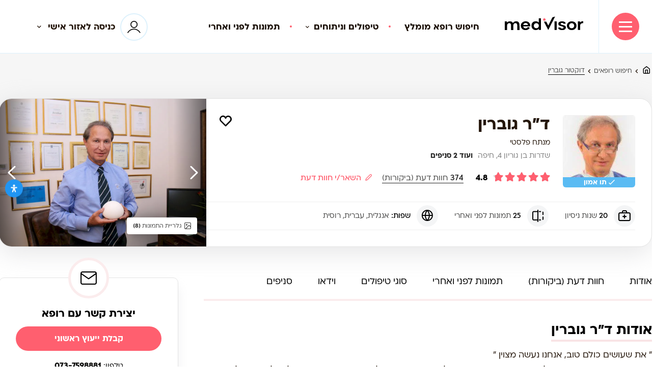

--- FILE ---
content_type: text/html; charset=UTF-8
request_url: https://www.hayoetzet.co.il/clinic/dr-govrin/
body_size: 77325
content:
<!DOCTYPE html>
<html dir="rtl" lang="he-IL">
<head>
<title>ד&quot;ר גוברין: חוות דעת וביקורות על ד&quot;ר גוברין | היועצת</title>
<meta charset="UTF-8">
<meta name="viewport" content="width=device-width, initial-scale=1">
<meta name='robots' content='index, follow, max-image-preview:large, max-snippet:-1, max-video-preview:-1' />

	<!-- This site is optimized with the Yoast SEO plugin v25.0 - https://yoast.com/wordpress/plugins/seo/ -->
	<meta name="description" content="חוות דעת וביקורות על ד&quot;ר גוברין. ביקורות והמלצות מאומתות בלבד. בנוסף, תמונות לפני ואחרי, מידע מקיף אודות ד&quot;ר גוברין לקריאה &gt;&gt;" />
	<link rel="canonical" href="https://www.hayoetzet.co.il/clinic/dr-govrin/" />
	<meta property="og:locale" content="he_IL" />
	<meta property="og:type" content="article" />
	<meta property="og:title" content="ד&quot;ר גוברין: חוות דעת וביקורות על ד&quot;ר גוברין | היועצת" />
	<meta property="og:description" content="חוות דעת וביקורות על ד&quot;ר גוברין. ביקורות והמלצות מאומתות בלבד. בנוסף, תמונות לפני ואחרי, מידע מקיף אודות ד&quot;ר גוברין לקריאה &gt;&gt;" />
	<meta property="og:url" content="https://www.hayoetzet.co.il/clinic/dr-govrin/" />
	<meta property="og:site_name" content="Medvisor" />
	<meta property="article:modified_time" content="2022-08-04T08:03:05+00:00" />
	<meta name="twitter:card" content="summary_large_image" />
	<!-- / Yoast SEO plugin. -->


<link rel='dns-prefetch' href='//www.hayoetzet.co.il' />
<link rel="alternate" title="oEmbed (JSON)" type="application/json+oembed" href="https://www.hayoetzet.co.il/wp-json/oembed/1.0/embed?url=https%3A%2F%2Fwww.hayoetzet.co.il%2Fclinic%2Fdr-govrin%2F" />
<link rel="alternate" title="oEmbed (XML)" type="text/xml+oembed" href="https://www.hayoetzet.co.il/wp-json/oembed/1.0/embed?url=https%3A%2F%2Fwww.hayoetzet.co.il%2Fclinic%2Fdr-govrin%2F&#038;format=xml" />
<style id='wp-img-auto-sizes-contain-inline-css' type='text/css'>
img:is([sizes=auto i],[sizes^="auto," i]){contain-intrinsic-size:3000px 1500px}
/*# sourceURL=wp-img-auto-sizes-contain-inline-css */
</style>
<style id='wp-emoji-styles-inline-css' type='text/css'>

	img.wp-smiley, img.emoji {
		display: inline !important;
		border: none !important;
		box-shadow: none !important;
		height: 1em !important;
		width: 1em !important;
		margin: 0 0.07em !important;
		vertical-align: -0.1em !important;
		background: none !important;
		padding: 0 !important;
	}
/*# sourceURL=wp-emoji-styles-inline-css */
</style>
<style id='wp-block-library-inline-css' type='text/css'>
:root{--wp-block-synced-color:#7a00df;--wp-block-synced-color--rgb:122,0,223;--wp-bound-block-color:var(--wp-block-synced-color);--wp-editor-canvas-background:#ddd;--wp-admin-theme-color:#007cba;--wp-admin-theme-color--rgb:0,124,186;--wp-admin-theme-color-darker-10:#006ba1;--wp-admin-theme-color-darker-10--rgb:0,107,160.5;--wp-admin-theme-color-darker-20:#005a87;--wp-admin-theme-color-darker-20--rgb:0,90,135;--wp-admin-border-width-focus:2px}@media (min-resolution:192dpi){:root{--wp-admin-border-width-focus:1.5px}}.wp-element-button{cursor:pointer}:root .has-very-light-gray-background-color{background-color:#eee}:root .has-very-dark-gray-background-color{background-color:#313131}:root .has-very-light-gray-color{color:#eee}:root .has-very-dark-gray-color{color:#313131}:root .has-vivid-green-cyan-to-vivid-cyan-blue-gradient-background{background:linear-gradient(135deg,#00d084,#0693e3)}:root .has-purple-crush-gradient-background{background:linear-gradient(135deg,#34e2e4,#4721fb 50%,#ab1dfe)}:root .has-hazy-dawn-gradient-background{background:linear-gradient(135deg,#faaca8,#dad0ec)}:root .has-subdued-olive-gradient-background{background:linear-gradient(135deg,#fafae1,#67a671)}:root .has-atomic-cream-gradient-background{background:linear-gradient(135deg,#fdd79a,#004a59)}:root .has-nightshade-gradient-background{background:linear-gradient(135deg,#330968,#31cdcf)}:root .has-midnight-gradient-background{background:linear-gradient(135deg,#020381,#2874fc)}:root{--wp--preset--font-size--normal:16px;--wp--preset--font-size--huge:42px}.has-regular-font-size{font-size:1em}.has-larger-font-size{font-size:2.625em}.has-normal-font-size{font-size:var(--wp--preset--font-size--normal)}.has-huge-font-size{font-size:var(--wp--preset--font-size--huge)}.has-text-align-center{text-align:center}.has-text-align-left{text-align:left}.has-text-align-right{text-align:right}.has-fit-text{white-space:nowrap!important}#end-resizable-editor-section{display:none}.aligncenter{clear:both}.items-justified-left{justify-content:flex-start}.items-justified-center{justify-content:center}.items-justified-right{justify-content:flex-end}.items-justified-space-between{justify-content:space-between}.screen-reader-text{border:0;clip-path:inset(50%);height:1px;margin:-1px;overflow:hidden;padding:0;position:absolute;width:1px;word-wrap:normal!important}.screen-reader-text:focus{background-color:#ddd;clip-path:none;color:#444;display:block;font-size:1em;height:auto;left:5px;line-height:normal;padding:15px 23px 14px;text-decoration:none;top:5px;width:auto;z-index:100000}html :where(.has-border-color){border-style:solid}html :where([style*=border-top-color]){border-top-style:solid}html :where([style*=border-right-color]){border-right-style:solid}html :where([style*=border-bottom-color]){border-bottom-style:solid}html :where([style*=border-left-color]){border-left-style:solid}html :where([style*=border-width]){border-style:solid}html :where([style*=border-top-width]){border-top-style:solid}html :where([style*=border-right-width]){border-right-style:solid}html :where([style*=border-bottom-width]){border-bottom-style:solid}html :where([style*=border-left-width]){border-left-style:solid}html :where(img[class*=wp-image-]){height:auto;max-width:100%}:where(figure){margin:0 0 1em}html :where(.is-position-sticky){--wp-admin--admin-bar--position-offset:var(--wp-admin--admin-bar--height,0px)}@media screen and (max-width:600px){html :where(.is-position-sticky){--wp-admin--admin-bar--position-offset:0px}}

/*# sourceURL=wp-block-library-inline-css */
</style><style id='global-styles-inline-css' type='text/css'>
:root{--wp--preset--aspect-ratio--square: 1;--wp--preset--aspect-ratio--4-3: 4/3;--wp--preset--aspect-ratio--3-4: 3/4;--wp--preset--aspect-ratio--3-2: 3/2;--wp--preset--aspect-ratio--2-3: 2/3;--wp--preset--aspect-ratio--16-9: 16/9;--wp--preset--aspect-ratio--9-16: 9/16;--wp--preset--color--black: #000000;--wp--preset--color--cyan-bluish-gray: #abb8c3;--wp--preset--color--white: #ffffff;--wp--preset--color--pale-pink: #f78da7;--wp--preset--color--vivid-red: #cf2e2e;--wp--preset--color--luminous-vivid-orange: #ff6900;--wp--preset--color--luminous-vivid-amber: #fcb900;--wp--preset--color--light-green-cyan: #7bdcb5;--wp--preset--color--vivid-green-cyan: #00d084;--wp--preset--color--pale-cyan-blue: #8ed1fc;--wp--preset--color--vivid-cyan-blue: #0693e3;--wp--preset--color--vivid-purple: #9b51e0;--wp--preset--gradient--vivid-cyan-blue-to-vivid-purple: linear-gradient(135deg,rgb(6,147,227) 0%,rgb(155,81,224) 100%);--wp--preset--gradient--light-green-cyan-to-vivid-green-cyan: linear-gradient(135deg,rgb(122,220,180) 0%,rgb(0,208,130) 100%);--wp--preset--gradient--luminous-vivid-amber-to-luminous-vivid-orange: linear-gradient(135deg,rgb(252,185,0) 0%,rgb(255,105,0) 100%);--wp--preset--gradient--luminous-vivid-orange-to-vivid-red: linear-gradient(135deg,rgb(255,105,0) 0%,rgb(207,46,46) 100%);--wp--preset--gradient--very-light-gray-to-cyan-bluish-gray: linear-gradient(135deg,rgb(238,238,238) 0%,rgb(169,184,195) 100%);--wp--preset--gradient--cool-to-warm-spectrum: linear-gradient(135deg,rgb(74,234,220) 0%,rgb(151,120,209) 20%,rgb(207,42,186) 40%,rgb(238,44,130) 60%,rgb(251,105,98) 80%,rgb(254,248,76) 100%);--wp--preset--gradient--blush-light-purple: linear-gradient(135deg,rgb(255,206,236) 0%,rgb(152,150,240) 100%);--wp--preset--gradient--blush-bordeaux: linear-gradient(135deg,rgb(254,205,165) 0%,rgb(254,45,45) 50%,rgb(107,0,62) 100%);--wp--preset--gradient--luminous-dusk: linear-gradient(135deg,rgb(255,203,112) 0%,rgb(199,81,192) 50%,rgb(65,88,208) 100%);--wp--preset--gradient--pale-ocean: linear-gradient(135deg,rgb(255,245,203) 0%,rgb(182,227,212) 50%,rgb(51,167,181) 100%);--wp--preset--gradient--electric-grass: linear-gradient(135deg,rgb(202,248,128) 0%,rgb(113,206,126) 100%);--wp--preset--gradient--midnight: linear-gradient(135deg,rgb(2,3,129) 0%,rgb(40,116,252) 100%);--wp--preset--font-size--small: 13px;--wp--preset--font-size--medium: 20px;--wp--preset--font-size--large: 36px;--wp--preset--font-size--x-large: 42px;--wp--preset--spacing--20: 0.44rem;--wp--preset--spacing--30: 0.67rem;--wp--preset--spacing--40: 1rem;--wp--preset--spacing--50: 1.5rem;--wp--preset--spacing--60: 2.25rem;--wp--preset--spacing--70: 3.38rem;--wp--preset--spacing--80: 5.06rem;--wp--preset--shadow--natural: 6px 6px 9px rgba(0, 0, 0, 0.2);--wp--preset--shadow--deep: 12px 12px 50px rgba(0, 0, 0, 0.4);--wp--preset--shadow--sharp: 6px 6px 0px rgba(0, 0, 0, 0.2);--wp--preset--shadow--outlined: 6px 6px 0px -3px rgb(255, 255, 255), 6px 6px rgb(0, 0, 0);--wp--preset--shadow--crisp: 6px 6px 0px rgb(0, 0, 0);}:where(.is-layout-flex){gap: 0.5em;}:where(.is-layout-grid){gap: 0.5em;}body .is-layout-flex{display: flex;}.is-layout-flex{flex-wrap: wrap;align-items: center;}.is-layout-flex > :is(*, div){margin: 0;}body .is-layout-grid{display: grid;}.is-layout-grid > :is(*, div){margin: 0;}:where(.wp-block-columns.is-layout-flex){gap: 2em;}:where(.wp-block-columns.is-layout-grid){gap: 2em;}:where(.wp-block-post-template.is-layout-flex){gap: 1.25em;}:where(.wp-block-post-template.is-layout-grid){gap: 1.25em;}.has-black-color{color: var(--wp--preset--color--black) !important;}.has-cyan-bluish-gray-color{color: var(--wp--preset--color--cyan-bluish-gray) !important;}.has-white-color{color: var(--wp--preset--color--white) !important;}.has-pale-pink-color{color: var(--wp--preset--color--pale-pink) !important;}.has-vivid-red-color{color: var(--wp--preset--color--vivid-red) !important;}.has-luminous-vivid-orange-color{color: var(--wp--preset--color--luminous-vivid-orange) !important;}.has-luminous-vivid-amber-color{color: var(--wp--preset--color--luminous-vivid-amber) !important;}.has-light-green-cyan-color{color: var(--wp--preset--color--light-green-cyan) !important;}.has-vivid-green-cyan-color{color: var(--wp--preset--color--vivid-green-cyan) !important;}.has-pale-cyan-blue-color{color: var(--wp--preset--color--pale-cyan-blue) !important;}.has-vivid-cyan-blue-color{color: var(--wp--preset--color--vivid-cyan-blue) !important;}.has-vivid-purple-color{color: var(--wp--preset--color--vivid-purple) !important;}.has-black-background-color{background-color: var(--wp--preset--color--black) !important;}.has-cyan-bluish-gray-background-color{background-color: var(--wp--preset--color--cyan-bluish-gray) !important;}.has-white-background-color{background-color: var(--wp--preset--color--white) !important;}.has-pale-pink-background-color{background-color: var(--wp--preset--color--pale-pink) !important;}.has-vivid-red-background-color{background-color: var(--wp--preset--color--vivid-red) !important;}.has-luminous-vivid-orange-background-color{background-color: var(--wp--preset--color--luminous-vivid-orange) !important;}.has-luminous-vivid-amber-background-color{background-color: var(--wp--preset--color--luminous-vivid-amber) !important;}.has-light-green-cyan-background-color{background-color: var(--wp--preset--color--light-green-cyan) !important;}.has-vivid-green-cyan-background-color{background-color: var(--wp--preset--color--vivid-green-cyan) !important;}.has-pale-cyan-blue-background-color{background-color: var(--wp--preset--color--pale-cyan-blue) !important;}.has-vivid-cyan-blue-background-color{background-color: var(--wp--preset--color--vivid-cyan-blue) !important;}.has-vivid-purple-background-color{background-color: var(--wp--preset--color--vivid-purple) !important;}.has-black-border-color{border-color: var(--wp--preset--color--black) !important;}.has-cyan-bluish-gray-border-color{border-color: var(--wp--preset--color--cyan-bluish-gray) !important;}.has-white-border-color{border-color: var(--wp--preset--color--white) !important;}.has-pale-pink-border-color{border-color: var(--wp--preset--color--pale-pink) !important;}.has-vivid-red-border-color{border-color: var(--wp--preset--color--vivid-red) !important;}.has-luminous-vivid-orange-border-color{border-color: var(--wp--preset--color--luminous-vivid-orange) !important;}.has-luminous-vivid-amber-border-color{border-color: var(--wp--preset--color--luminous-vivid-amber) !important;}.has-light-green-cyan-border-color{border-color: var(--wp--preset--color--light-green-cyan) !important;}.has-vivid-green-cyan-border-color{border-color: var(--wp--preset--color--vivid-green-cyan) !important;}.has-pale-cyan-blue-border-color{border-color: var(--wp--preset--color--pale-cyan-blue) !important;}.has-vivid-cyan-blue-border-color{border-color: var(--wp--preset--color--vivid-cyan-blue) !important;}.has-vivid-purple-border-color{border-color: var(--wp--preset--color--vivid-purple) !important;}.has-vivid-cyan-blue-to-vivid-purple-gradient-background{background: var(--wp--preset--gradient--vivid-cyan-blue-to-vivid-purple) !important;}.has-light-green-cyan-to-vivid-green-cyan-gradient-background{background: var(--wp--preset--gradient--light-green-cyan-to-vivid-green-cyan) !important;}.has-luminous-vivid-amber-to-luminous-vivid-orange-gradient-background{background: var(--wp--preset--gradient--luminous-vivid-amber-to-luminous-vivid-orange) !important;}.has-luminous-vivid-orange-to-vivid-red-gradient-background{background: var(--wp--preset--gradient--luminous-vivid-orange-to-vivid-red) !important;}.has-very-light-gray-to-cyan-bluish-gray-gradient-background{background: var(--wp--preset--gradient--very-light-gray-to-cyan-bluish-gray) !important;}.has-cool-to-warm-spectrum-gradient-background{background: var(--wp--preset--gradient--cool-to-warm-spectrum) !important;}.has-blush-light-purple-gradient-background{background: var(--wp--preset--gradient--blush-light-purple) !important;}.has-blush-bordeaux-gradient-background{background: var(--wp--preset--gradient--blush-bordeaux) !important;}.has-luminous-dusk-gradient-background{background: var(--wp--preset--gradient--luminous-dusk) !important;}.has-pale-ocean-gradient-background{background: var(--wp--preset--gradient--pale-ocean) !important;}.has-electric-grass-gradient-background{background: var(--wp--preset--gradient--electric-grass) !important;}.has-midnight-gradient-background{background: var(--wp--preset--gradient--midnight) !important;}.has-small-font-size{font-size: var(--wp--preset--font-size--small) !important;}.has-medium-font-size{font-size: var(--wp--preset--font-size--medium) !important;}.has-large-font-size{font-size: var(--wp--preset--font-size--large) !important;}.has-x-large-font-size{font-size: var(--wp--preset--font-size--x-large) !important;}
/*# sourceURL=global-styles-inline-css */
</style>

<style id='classic-theme-styles-inline-css' type='text/css'>
/*! This file is auto-generated */
.wp-block-button__link{color:#fff;background-color:#32373c;border-radius:9999px;box-shadow:none;text-decoration:none;padding:calc(.667em + 2px) calc(1.333em + 2px);font-size:1.125em}.wp-block-file__button{background:#32373c;color:#fff;text-decoration:none}
/*# sourceURL=/wp-includes/css/classic-themes.min.css */
</style>
<link rel='stylesheet' id='contact-form-7-css' href='https://www.hayoetzet.co.il/wp-content/plugins/contact-form-7/includes/css/styles.css?ver=6.0.6' type='text/css' media='all' />
<link rel='stylesheet' id='contact-form-7-rtl-css' href='https://www.hayoetzet.co.il/wp-content/plugins/contact-form-7/includes/css/styles-rtl.css?ver=6.0.6' type='text/css' media='all' />
<link rel='stylesheet' id='toc-screen-css' href='https://www.hayoetzet.co.il/wp-content/plugins/table-of-contents-plus/screen.min.css?ver=2411.1' type='text/css' media='all' />
<style id='toc-screen-inline-css' type='text/css'>
div#toc_container ul li {font-size: 100%;}
/*# sourceURL=toc-screen-inline-css */
</style>
<link rel='stylesheet' id='ppress-frontend-css' href='https://www.hayoetzet.co.il/wp-content/plugins/wp-user-avatar/assets/css/frontend.min.css?ver=4.15.23' type='text/css' media='all' />
<link rel='stylesheet' id='ppress-flatpickr-css' href='https://www.hayoetzet.co.il/wp-content/plugins/wp-user-avatar/assets/flatpickr/flatpickr.min.css?ver=4.15.23' type='text/css' media='all' />
<link rel='stylesheet' id='ppress-select2-css' href='https://www.hayoetzet.co.il/wp-content/plugins/wp-user-avatar/assets/select2/select2.min.css?ver=6.9' type='text/css' media='all' />
<link rel='stylesheet' id='wpcf7-redirect-script-frontend-css' href='https://www.hayoetzet.co.il/wp-content/plugins/wpcf7-redirect/build/assets/frontend-script.css?ver=a0c286e30e803dfa8dc4' type='text/css' media='all' />
<link rel='stylesheet' id='mdp-readabler-css' href='https://www.hayoetzet.co.il/wp-content/plugins/readabler/css/readabler.min.css?ver=1.3.6' type='text/css' media='all' />
<style id='mdp-readabler-inline-css' type='text/css'>

		:root{
		
			--readabler-reading-mask: rgba(0, 0, 0, 0.7)
		
		}
		.mdp-readabler-tts {
		
			--readabler-tts-bg: transparent;
			--readabler-tts-color: transparent;
			
		}
        
        #mdp-readabler-popup-box {
            direction: rtl!important;
            text-align: right!important;
            font-family: Ploni, sans-serif!important;
            
            --readabler-overlay: rgba(2, 83, 238, 1);
            --readabler-bg: rgba(255, 255, 255, 1);
            --readabler-bg-dark: rgba(22, 25, 27, 1);
            --readabler-text: rgba(51, 51, 51, 1);
            --readabler-text-dark: rgba(222, 239, 253, 1);
			--readabler-text-title: rgba(51, 51, 51, 1);
			--readabler-text-title-dark: rgb(255, 255, 255);
            --readabler-color: rgba(33, 150, 243, 1);
            --readabler-color-dark: rgba(33, 150, 243, 1);
            --readabler-color-transparent: rgba(33,150,243,0.2);
            --readabler-color-transparent-dark: rgba(33,150,243,0.2);
            --readabler-border-radius: 0px;
            --readabler-animate: 600ms;          
            
        }
        
        .mdp-readabler-trigger-button-box{
        
            --readabler-btn-margin: 10px;
            --readabler-btn-padding: 10px;
            --readabler-btn-radius: 50px;
            --readabler-btn-color: rgba(255, 255, 255, 1);
            --readabler-btn-color-hover: rgba(33, 150, 243, 1);
            --readabler-btn-bg: rgba(33, 150, 243, 1);
            --readabler-btn-bg-hover: rgba(255, 255, 255, 1);
            --readabler-btn-size: 15px;
            --readabler-btn-delay: 0s;
        
        }


		
	        #mdp-readabler-keyboard-box {
	        
	        	--readabler-keyboard-light-bg: #ececec;
	        	--readabler-keyboard-light-key-bg: #ffffff;
	        	--readabler-keyboard-light-key: #111111;	        	
	        	--readabler-keyboard-dark-bg: #000000CC;
	        	--readabler-keyboard-dark-key-bg: rgba( 0, 0, 0, .5 );
	        	--readabler-keyboard-dark-key: #ffffff;
	        
	        }	        
	        
/*# sourceURL=mdp-readabler-inline-css */
</style>
<link rel='stylesheet' id='cabinet-css' href='https://www.hayoetzet.co.il/wp-content/themes/hayoetzet/assets/css/cabinet.css?ver=6.9' type='text/css' media='all' />
<link rel='stylesheet' id='fancybox_css-css' href='https://www.hayoetzet.co.il/wp-content/themes/hayoetzet/assets/js/fancybox/jquery.fancybox.min.css?ver=6.9' type='text/css' media='all' />
<link rel='stylesheet' id='flickity-css-css' href='https://www.hayoetzet.co.il/wp-content/themes/hayoetzet/assets/js/flickity/flickity.min.css?ver=6.9' type='text/css' media='all' />
<link rel='stylesheet' id='cropper_css-css' href='https://www.hayoetzet.co.il/wp-content/themes/hayoetzet/assets/js/cropper/cropper.min.css?ver=6.9' type='text/css' media='all' />
<link rel='stylesheet' id='three_dots-css' href='https://www.hayoetzet.co.il/wp-content/themes/hayoetzet/assets/css/three-dots.min.css?ver=6.9' type='text/css' media='all' />
<link rel='stylesheet' id='chosen_css-css' href='https://www.hayoetzet.co.il/wp-content/themes/hayoetzet/assets/css/chosen.css?ver=6.9' type='text/css' media='all' />
<link rel='stylesheet' id='nice_select_style-css' href='https://www.hayoetzet.co.il/wp-content/themes/hayoetzet/assets/js/nice-select/css/nice-select.css?ver=6.9' type='text/css' media='all' />
<link rel='stylesheet' id='owlcarousel_style-css' href='https://www.hayoetzet.co.il/wp-content/themes/hayoetzet/assets/js/owlcarousel/dist/assets/owl.carousel.css?ver=6.9' type='text/css' media='all' />
<link rel='stylesheet' id='linearicons-css' href='https://www.hayoetzet.co.il/wp-content/themes/hayoetzet/assets/fonts/LinearIcons/linearicons.css?ver=6.9' type='text/css' media='all' />
<link rel='stylesheet' id='assistant-css' href='https://www.hayoetzet.co.il/wp-content/themes/hayoetzet/assets/fonts/assistant/assistant.css?ver=6.9' type='text/css' media='all' />
<link rel='stylesheet' id='style-css' href='https://www.hayoetzet.co.il/wp-content/themes/hayoetzet/style.css?ver=6.9' type='text/css' media='all' />
<link rel='stylesheet' id='font_awesome-css' href='https://www.hayoetzet.co.il/wp-content/themes/hayoetzet/assets/fonts/font-awesome/font-awesome.min.css?ver=6.9' type='text/css' media='all' />
<link rel='stylesheet' id='font_ploni-css' href='https://www.hayoetzet.co.il/wp-content/themes/hayoetzet/assets/fonts/ploni/ploni.css?ver=6.9' type='text/css' media='all' />
<link rel='stylesheet' id='icomoon-css' href='https://www.hayoetzet.co.il/wp-content/themes/hayoetzet/assets/fonts/icomoon/style.css?ver=6.9' type='text/css' media='all' />
<link rel='stylesheet' id='style_jquery_ui-css' href='https://www.hayoetzet.co.il/wp-content/themes/hayoetzet/assets/css/jquery-ui.min.css?ver=6.9' type='text/css' media='all' />
<link rel='stylesheet' id='main-css' href='https://www.hayoetzet.co.il/wp-content/themes/hayoetzet/assets/css/main.css?ver=6.9' type='text/css' media='all' />
<link rel='stylesheet' id='menu-css' href='https://www.hayoetzet.co.il/wp-content/themes/hayoetzet/assets/css/menu.css?ver=6.9' type='text/css' media='all' />
<script type="text/javascript">
            window._nslDOMReady = function (callback) {
                if ( document.readyState === "complete" || document.readyState === "interactive" ) {
                    callback();
                } else {
                    document.addEventListener( "DOMContentLoaded", callback );
                }
            };
            </script><script type="text/javascript" src="https://www.hayoetzet.co.il/wp-content/themes/hayoetzet/assets/js/jquery.js?ver=6.9" id="jquery-js"></script>
<script type="text/javascript" src="https://www.hayoetzet.co.il/wp-content/plugins/wp-user-avatar/assets/flatpickr/flatpickr.min.js?ver=4.15.23" id="ppress-flatpickr-js"></script>
<script type="text/javascript" src="https://www.hayoetzet.co.il/wp-content/plugins/wp-user-avatar/assets/select2/select2.min.js?ver=4.15.23" id="ppress-select2-js"></script>
<script type="text/javascript" src="https://www.hayoetzet.co.il/wp-content/themes/hayoetzet/assets/js/jquery.form.min.js?ver=6.9" id="jquery_form-js"></script>
<script type="text/javascript" src="https://www.hayoetzet.co.il/wp-content/themes/hayoetzet/assets/js/jquery-ui.min.js?ver=6.9" id="jquery_ui-js"></script>
<script type="text/javascript" src="https://www.hayoetzet.co.il/wp-content/themes/hayoetzet/assets/js/jquery.viewportchecker.min.js?ver=6.9" id="viewportchecker-js"></script>
<script type="text/javascript" src="https://www.hayoetzet.co.il/wp-content/themes/hayoetzet/assets/js/jquery.formstyler.min.js?ver=6.9" id="formstyler-js"></script>
<script type="text/javascript" src="https://www.hayoetzet.co.il/wp-content/themes/hayoetzet/assets/js/fancybox/jquery.fancybox.min.js?ver=6.9" id="fancybox_js-js"></script>
<script type="text/javascript" src="https://www.hayoetzet.co.il/wp-content/themes/hayoetzet/assets/js/parallaxImg.js?ver=6.9" id="parallaxImg-js"></script>
<script type="text/javascript" src="https://www.hayoetzet.co.il/wp-content/themes/hayoetzet/assets/js/jcfilter.js?ver=6.9" id="jcfilter-js"></script>
<script type="text/javascript" src="https://www.hayoetzet.co.il/wp-content/themes/hayoetzet/assets/js/flickity/flickity.pkgd.min.js?ver=6.9" id="flickity-js-js"></script>
<script type="text/javascript" src="https://www.hayoetzet.co.il/wp-content/themes/hayoetzet/assets/js/cropper/cropper.min.js?ver=6.9" id="cropper_js-js"></script>
<script type="text/javascript" src="https://www.hayoetzet.co.il/wp-content/themes/hayoetzet/assets/js/jquery.chained.min.js?ver=6.9" id="chained-js"></script>
<script type="text/javascript" src="https://www.hayoetzet.co.il/wp-content/themes/hayoetzet/assets/js/chosen.jquery.min.js?ver=6.9" id="chosen_js-js"></script>
<script type="text/javascript" src="https://www.hayoetzet.co.il/wp-content/themes/hayoetzet/assets/js/fm.selectator.jquery.js?ver=6.9" id="selectator-js-js"></script>
<script type="text/javascript" src="https://www.hayoetzet.co.il/wp-content/themes/hayoetzet/assets/js/nice-select/js/jquery.nice-select.min.js?ver=6.9" id="nice_select-js"></script>
<script type="text/javascript" src="https://www.hayoetzet.co.il/wp-content/themes/hayoetzet/assets/js/multiselect/jquery.multi-select.min.js?ver=6.9" id="multiselect-js"></script>
<script type="text/javascript" src="https://www.hayoetzet.co.il/wp-content/themes/hayoetzet/assets/js/owlcarousel/dist/owl.carousel.min.js?ver=6.9" id="owlcarousel-js"></script>
<script type="text/javascript" src="https://www.hayoetzet.co.il/wp-content/themes/hayoetzet/assets/js/jquery.ui.slider-rtl.js?ver=6.9" id="ui_slider_rtl-js"></script>
<link rel="https://api.w.org/" href="https://www.hayoetzet.co.il/wp-json/" /><link rel="EditURI" type="application/rsd+xml" title="RSD" href="https://www.hayoetzet.co.il/xmlrpc.php?rsd" />
<meta name="generator" content="WordPress 6.9" />
<link rel='shortlink' href='https://www.hayoetzet.co.il/?p=3402' />
<meta name="facebook-domain-verification" content="qditxb52suko4lebyqgzgzjhu8rs2t" />

<!-- Google Tag Manager -->
<script>(function(w,d,s,l,i){w[l]=w[l]||[];w[l].push({'gtm.start':
new Date().getTime(),event:'gtm.js'});var f=d.getElementsByTagName(s)[0],
j=d.createElement(s),dl=l!='dataLayer'?'&l='+l:'';j.async=true;j.src=
'https://www.googletagmanager.com/gtm.js?id='+i+dl;f.parentNode.insertBefore(j,f);
})(window,document,'script','dataLayer','GTM-W9QCFFQ');</script>
<!-- End Google Tag Manager -->

<!-- Google tag (gtag.js) -->
<script async src="https://www.googletagmanager.com/gtag/js?id=G-H6ND3JG09P"></script>
<script>
  window.dataLayer = window.dataLayer || [];
  function gtag(){dataLayer.push(arguments);}
  gtag('js', new Date());

  gtag('config', 'G-H6ND3JG09P');
</script>
<script type="text/javascript">
    (function(c,l,a,r,i,t,y){
        c[a]=c[a]||function(){(c[a].q=c[a].q||[]).push(arguments)};
        t=l.createElement(r);t.async=1;t.src="https://www.clarity.ms/tag/"+i;
        y=l.getElementsByTagName(r)[0];y.parentNode.insertBefore(t,y);
    })(window, document, "clarity", "script", "fmfrfnymm8");
</script>

<meta name="google-site-verification" content="UcBGdExEmDZxaDp__WX-Kpdlp7JT-jp7TwgZmiRvnSQ" />
<meta name="google-site-verification" content="WLNm_WIT2vZ0bO-hu9XIVEts5vzBLON1wrBYKsqzbpY" /><meta name="ti-site-data" content="[base64]" /><link rel="icon" href="https://www.hayoetzet.co.il/wp-content/uploads/2022/08/big-favicon.png" sizes="32x32" />
<link rel="icon" href="https://www.hayoetzet.co.il/wp-content/uploads/2022/08/big-favicon.png" sizes="192x192" />
<link rel="apple-touch-icon" href="https://www.hayoetzet.co.il/wp-content/uploads/2022/08/big-favicon.png" />
<meta name="msapplication-TileImage" content="https://www.hayoetzet.co.il/wp-content/uploads/2022/08/big-favicon.png" />
<style type="text/css">div.nsl-container[data-align="left"] {
    text-align: left;
}

div.nsl-container[data-align="center"] {
    text-align: center;
}

div.nsl-container[data-align="right"] {
    text-align: right;
}


div.nsl-container div.nsl-container-buttons a[data-plugin="nsl"] {
    text-decoration: none;
    box-shadow: none;
    border: 0;
}

div.nsl-container .nsl-container-buttons {
    display: flex;
    padding: 5px 0;
}

div.nsl-container.nsl-container-block .nsl-container-buttons {
    display: inline-grid;
    grid-template-columns: minmax(145px, auto);
}

div.nsl-container-block-fullwidth .nsl-container-buttons {
    flex-flow: column;
    align-items: center;
}

div.nsl-container-block-fullwidth .nsl-container-buttons a,
div.nsl-container-block .nsl-container-buttons a {
    flex: 1 1 auto;
    display: block;
    margin: 5px 0;
    width: 100%;
}

div.nsl-container-inline {
    margin: -5px;
    text-align: left;
}

div.nsl-container-inline .nsl-container-buttons {
    justify-content: center;
    flex-wrap: wrap;
}

div.nsl-container-inline .nsl-container-buttons a {
    margin: 5px;
    display: inline-block;
}

div.nsl-container-grid .nsl-container-buttons {
    flex-flow: row;
    align-items: center;
    flex-wrap: wrap;
}

div.nsl-container-grid .nsl-container-buttons a {
    flex: 1 1 auto;
    display: block;
    margin: 5px;
    max-width: 280px;
    width: 100%;
}

@media only screen and (min-width: 650px) {
    div.nsl-container-grid .nsl-container-buttons a {
        width: auto;
    }
}

div.nsl-container .nsl-button {
    cursor: pointer;
    vertical-align: top;
    border-radius: 4px;
}

div.nsl-container .nsl-button-default {
    color: #fff;
    display: flex;
}

div.nsl-container .nsl-button-icon {
    display: inline-block;
}

div.nsl-container .nsl-button-svg-container {
    flex: 0 0 auto;
    padding: 8px;
    display: flex;
    align-items: center;
}

div.nsl-container svg {
    height: 24px;
    width: 24px;
    vertical-align: top;
}

div.nsl-container .nsl-button-default div.nsl-button-label-container {
    margin: 0 24px 0 12px;
    padding: 10px 0;
    font-family: Helvetica, Arial, sans-serif;
    font-size: 16px;
    line-height: 20px;
    letter-spacing: .25px;
    overflow: hidden;
    text-align: center;
    text-overflow: clip;
    white-space: nowrap;
    flex: 1 1 auto;
    -webkit-font-smoothing: antialiased;
    -moz-osx-font-smoothing: grayscale;
    text-transform: none;
    display: inline-block;
}

div.nsl-container .nsl-button-google[data-skin="dark"] .nsl-button-svg-container {
    margin: 1px;
    padding: 7px;
    border-radius: 3px;
    background: #fff;
}

div.nsl-container .nsl-button-google[data-skin="light"] {
    border-radius: 1px;
    box-shadow: 0 1px 5px 0 rgba(0, 0, 0, .25);
    color: RGBA(0, 0, 0, 0.54);
}

div.nsl-container .nsl-button-apple .nsl-button-svg-container {
    padding: 0 6px;
}

div.nsl-container .nsl-button-apple .nsl-button-svg-container svg {
    height: 40px;
    width: auto;
}

div.nsl-container .nsl-button-apple[data-skin="light"] {
    color: #000;
    box-shadow: 0 0 0 1px #000;
}

div.nsl-container .nsl-button-facebook[data-skin="white"] {
    color: #000;
    box-shadow: inset 0 0 0 1px #000;
}

div.nsl-container .nsl-button-facebook[data-skin="light"] {
    color: #1877F2;
    box-shadow: inset 0 0 0 1px #1877F2;
}

div.nsl-container .nsl-button-spotify[data-skin="white"] {
    color: #191414;
    box-shadow: inset 0 0 0 1px #191414;
}

div.nsl-container .nsl-button-apple div.nsl-button-label-container {
    font-size: 17px;
    font-family: -apple-system, BlinkMacSystemFont, "Segoe UI", Roboto, Helvetica, Arial, sans-serif, "Apple Color Emoji", "Segoe UI Emoji", "Segoe UI Symbol";
}

div.nsl-container .nsl-button-slack div.nsl-button-label-container {
    font-size: 17px;
    font-family: -apple-system, BlinkMacSystemFont, "Segoe UI", Roboto, Helvetica, Arial, sans-serif, "Apple Color Emoji", "Segoe UI Emoji", "Segoe UI Symbol";
}

div.nsl-container .nsl-button-slack[data-skin="light"] {
    color: #000000;
    box-shadow: inset 0 0 0 1px #DDDDDD;
}

div.nsl-container .nsl-button-tiktok[data-skin="light"] {
    color: #161823;
    box-shadow: 0 0 0 1px rgba(22, 24, 35, 0.12);
}


div.nsl-container .nsl-button-kakao {
    color: rgba(0, 0, 0, 0.85);
}

.nsl-clear {
    clear: both;
}

.nsl-container {
    clear: both;
}

.nsl-disabled-provider .nsl-button {
    filter: grayscale(1);
    opacity: 0.8;
}

/*Button align start*/

div.nsl-container-inline[data-align="left"] .nsl-container-buttons {
    justify-content: flex-start;
}

div.nsl-container-inline[data-align="center"] .nsl-container-buttons {
    justify-content: center;
}

div.nsl-container-inline[data-align="right"] .nsl-container-buttons {
    justify-content: flex-end;
}


div.nsl-container-grid[data-align="left"] .nsl-container-buttons {
    justify-content: flex-start;
}

div.nsl-container-grid[data-align="center"] .nsl-container-buttons {
    justify-content: center;
}

div.nsl-container-grid[data-align="right"] .nsl-container-buttons {
    justify-content: flex-end;
}

div.nsl-container-grid[data-align="space-around"] .nsl-container-buttons {
    justify-content: space-around;
}

div.nsl-container-grid[data-align="space-between"] .nsl-container-buttons {
    justify-content: space-between;
}

/* Button align end*/

/* Redirect */

#nsl-redirect-overlay {
    display: flex;
    flex-direction: column;
    justify-content: center;
    align-items: center;
    position: fixed;
    z-index: 1000000;
    left: 0;
    top: 0;
    width: 100%;
    height: 100%;
    backdrop-filter: blur(1px);
    background-color: RGBA(0, 0, 0, .32);;
}

#nsl-redirect-overlay-container {
    display: flex;
    flex-direction: column;
    justify-content: center;
    align-items: center;
    background-color: white;
    padding: 30px;
    border-radius: 10px;
}

#nsl-redirect-overlay-spinner {
    content: '';
    display: block;
    margin: 20px;
    border: 9px solid RGBA(0, 0, 0, .6);
    border-top: 9px solid #fff;
    border-radius: 50%;
    box-shadow: inset 0 0 0 1px RGBA(0, 0, 0, .6), 0 0 0 1px RGBA(0, 0, 0, .6);
    width: 40px;
    height: 40px;
    animation: nsl-loader-spin 2s linear infinite;
}

@keyframes nsl-loader-spin {
    0% {
        transform: rotate(0deg)
    }
    to {
        transform: rotate(360deg)
    }
}

#nsl-redirect-overlay-title {
    font-family: -apple-system, BlinkMacSystemFont, "Segoe UI", Roboto, Oxygen-Sans, Ubuntu, Cantarell, "Helvetica Neue", sans-serif;
    font-size: 18px;
    font-weight: bold;
    color: #3C434A;
}

#nsl-redirect-overlay-text {
    font-family: -apple-system, BlinkMacSystemFont, "Segoe UI", Roboto, Oxygen-Sans, Ubuntu, Cantarell, "Helvetica Neue", sans-serif;
    text-align: center;
    font-size: 14px;
    color: #3C434A;
}

/* Redirect END*/</style><style type="text/css">/* Notice fallback */
#nsl-notices-fallback {
    position: fixed;
    right: 10px;
    top: 10px;
    z-index: 10000;
}

.admin-bar #nsl-notices-fallback {
    top: 42px;
}

#nsl-notices-fallback > div {
    position: relative;
    background: #fff;
    border-left: 4px solid #fff;
    box-shadow: 0 1px 1px 0 rgba(0, 0, 0, .1);
    margin: 5px 15px 2px;
    padding: 1px 20px;
}

#nsl-notices-fallback > div.error {
    display: block;
    border-left-color: #dc3232;
}

#nsl-notices-fallback > div.updated {
    display: block;
    border-left-color: #46b450;
}

#nsl-notices-fallback p {
    margin: .5em 0;
    padding: 2px;
}

#nsl-notices-fallback > div:after {
    position: absolute;
    right: 5px;
    top: 5px;
    content: '\00d7';
    display: block;
    height: 16px;
    width: 16px;
    line-height: 16px;
    text-align: center;
    font-size: 20px;
    cursor: pointer;
}</style><link rel='stylesheet' id='sweetalert2-css' href='https://www.hayoetzet.co.il/wp-content/plugins/user-registration/assets/css/sweetalert2/sweetalert2.min.css?ver=10.16.7' type='text/css' media='all' />
<link rel='stylesheet' id='user-registration-general-rtl-css' href='https://www.hayoetzet.co.il/wp-content/plugins/user-registration/assets/css/user-registration-rtl.css?ver=4.2.1' type='text/css' media='all' />
<link rel='stylesheet' id='dashicons-css' href='https://www.hayoetzet.co.il/wp-includes/css/dashicons.min.css?ver=6.9' type='text/css' media='all' />
</head>
<body class="rtl wp-singular clinic-template-default single single-clinic postid-3402 wp-theme-hayoetzet user-registration-page">
<div class="body" id="top_page">
    <header>
        <div class="for-btn-menu">
            <button class="btn-menu" data-toggle=".header-sidebar">
                <span></span>
                <span></span>
                <span></span>
                <span></span>
            </button>
            <nav class="header-sidebar">
                <div class="sidebar">
                    <ul id="menu-sidebar" class="menu"><li id="menu-item-1879" class="hide_item_menu menu-item menu-item-type-custom menu-item-object-custom menu-item-1879"><a href="/?tooltip=1"><span>מציאת רופא</span></a></li>
<li id="menu-item-3240" class="megamenu_url_mobile megamenu-mm-1 menu-item menu-item-type-custom menu-item-object-custom menu-item-3240"><a href="#"><span>טיפולים וניתוחים</span></a></li>
<li id="menu-item-1881" class="hide_item_menu menu-item menu-item-type-post_type menu-item-object-page menu-item-1881"><a href="https://www.hayoetzet.co.il/%d7%9c%d7%a4%d7%a0%d7%99-%d7%95%d7%90%d7%97%d7%a8%d7%99/"><span>תמונות לפני ואחרי</span></a></li>
<li id="menu-item-671" class="menu-item menu-item-type-post_type menu-item-object-page menu-item-671"><a href="https://www.hayoetzet.co.il/about/"><span>אודות</span></a></li>
<li id="menu-item-672" class="menu-item menu-item-type-post_type menu-item-object-page current_page_parent menu-item-672"><a href="https://www.hayoetzet.co.il/blog/"><span>מגזין היועצת</span></a></li>
<li id="menu-item-675" class="menu-item menu-item-type-post_type menu-item-object-page menu-item-675"><a href="https://www.hayoetzet.co.il/%d7%a9%d7%90%d7%9c%d7%95%d7%aa-%d7%95%d7%aa%d7%a9%d7%95%d7%91%d7%95%d7%aa/"><span>שאלות ותשובות</span></a></li>
<li id="menu-item-694" class="menu-item menu-item-type-post_type menu-item-object-page menu-item-694"><a href="https://www.hayoetzet.co.il/support/"><span>תמיכה</span></a></li>
</ul>                    <div class="sidebar_bottom_menu">
                        <div class="add_expert">
                            <a href="/registration-clinic/">
                                <span class="circle"><i class="icon-stetoscope"></i></span>
                                <span class="text">הצטרפות רופאים </span>
                            </a>
                        </div>
                        <ul><li><a href="https://www.hayoetzet.co.il/terms-of-use/">תקנון ותנאי שימוש באתר</a></li><li><a href="https://www.hayoetzet.co.il/privacy-policy/">מדיניות פרטיות</a></li></ul>                    </div>
                </div>
            </nav>
        </div>
        <a href="https://www.hayoetzet.co.il" title="Medvisor" class="logo">
            <img src="https://www.hayoetzet.co.il/wp-content/uploads/2022/08/medvisor-1.svg">
        </a>
        <style data-id="megamenu-1-style">
    header .megamenu {
        border-radius: 12px;
        background-color: #fff;
        z-index: 99;
        position: absolute;
        padding: 22px 18px;
        box-shadow: 0px 5px 40px 0px rgb(165 216 246 / 60%);
        top: 58px;
        left: -16%;
        width: 1148px;
        margin-right: -50%;
        transform: translate(-50%, 0);
        transition: 0.2s;
        visibility: hidden;
        opacity: 0;
    }
    header .megamenu:before {
        content: '';
        width: 0;
        height: 0;
        border-left: 11px solid transparent;
        border-right: 11px solid transparent;
        border-bottom: 15px solid #fff;
        position: absolute;
        top: -15px;
        left: 58%;
        margin-right: -50%;
        transform: translate(-50%, 0);
    }
    header .megamenu .mm-blocks {
        display: flex;
        height: 318px;
    }
    header .megamenu .mm-blocks .mm-tabs {
        max-width: fit-content;
        min-width: fit-content;
    }
    header .megamenu .mm-blocks .mm-tabs .tab {
        font-size: 22px;
        font-weight: 700;
        border-radius: 6px;
        background: #fff;
        padding: 13px 16px 13px 26px;
        position: relative;
        margin-bottom: 10px;
        cursor: pointer;
        -webkit-transition: all 0.2s;
        transition: all 0.2s;
    }
    header .megamenu .mm-blocks .mm-tabs .tab.active {
        background: #ddf1fc;
    }
    header .megamenu .mm-blocks .mm-tabs .tab:last-child {
        margin-bottom: 0;
    }
    header .megamenu .mm-blocks .mm-tabs .tab i {
        font-size: 13px;
        display: none;
        position: absolute;
        top: 50%;
        left: 9px;
        transform: translate(0, -50%);
    }
    header .megamenu .mm-blocks .mm-tabs .tab.active i {
        display: inline-block;
    }
    header .megamenu .mm-links {
        margin-right: 30px;
        width: 100%;
    }
    header .megamenu .mm-links .block {
        display: none;
    }
    header .megamenu .mm-links .block.active {
        display: flex;
    }
    header .megamenu .mm-links .block .item {
        width: calc(20% - 10px);
        margin-left: 30px;
    }
    header .megamenu .mm-links .block .item:last-child {
        margin-left: 0;
    }
    header .megamenu .mm-links .block .item .block-name {
        font-size: 20px;
        font-weight: 700;
        margin-bottom: 20px;
        margin-top: 15px;
        height: 20px;
    }
    header .megamenu .mm-links .block .item .links a {
        display: block;
        margin-bottom: 12px;
        font-size: 18px;
        font-weight: 400;
    }
    header .megamenu .link-all {
        text-align: right;
        margin-right: 226px;
    }
    header .megamenu .link-all span {
        font-size: 19px;
    }
    header .megamenu .link-all a {
        font-size: 19px;
        font-weight: 700;
        position: relative;
    }
    header .megamenu .link-all a i {
        font-size: 10px;
        color: #f55d6e;
        position: relative;
        top: -1px;
    }
    header .megamenu .mobile_title {
        display: none;
    }
    @media (max-width: 1200px) {
        header .megamenu {
            border-radius: 0;
            padding: 0;
            box-shadow: unset;
            top: 0;
            right: -245px;
            left: unset;
            margin-right: 0;
            transform: inherit;
            max-width: 245px;
            height: 100vh;
        }
        header .megamenu:after {
            content: '';
            width: 50px;
            height: 100vh;
            background: linear-gradient(90deg, rgba(217, 233, 242, 1) 0%, rgba(255, 255, 255, 1) 100%);
            position: absolute;
            left: 0;
            top: 0;
            border-left: 0;
            border-right: 0;
            border-bottom: 0;
            z-index: -1;
        }
        header .megamenu .blocks {
            max-width: 245px;
            max-height: calc(100vh - 91px);
            display: block;
            padding: 12px 0;
            overflow-x: hidden;
        }
        header .megamenu .mobile_title:before, header .megamenu .blocks:after {
            content: '';
            width: 50px;
            height: 100vh;
            background: linear-gradient(90deg, rgba(217, 233, 242, 1) 0%, rgba(255, 255, 255, 1) 100%);
            position: absolute;
            left: 0;
            top: 0;
            border-left: none;
            border-right: none;
            border-bottom: none;
            margin-right: 0;
            transform: unset;
            z-index: -1;
        }
        header .megamenu .mobile_title:before {
            height: 66px;
        }
        header .megamenu .mobile_title {
            display: inline-flex;
            width: calc(100% - 14px);
            border-bottom: 1px solid #d3e7f1;
            align-items: center;
            z-index: 22;
            padding: 16px 14px 16px 0;
        }
        header .megamenu .mobile_title .text {
            font-size: 20px;
            font-weight: 700;
            color:#000;
            margin-right: 10px;
        }
        header .megamenu .mobile_title .circle {
            width: 34px;
            height: 34px;
            border-radius: 50%;
            background-color: #f9e4e6;
            position: relative;
        }
        header .megamenu .mobile_title svg {
            width: 16px;
            position: absolute;
            top: 50%;
            left: 10px;
            transform: translate(0, -50%);
        }
        header .megamenu .mob-block {
            margin-bottom: 21px;
        }
        header .megamenu .mm-blocks .mm-tabs .tab {
            margin-bottom: 12px;
            font-size: 18px;
            font-weight: 400;
            padding: 0;
            background: transparent;
        }
        header .megamenu .mm-blocks .mm-tabs .tab svg {
            display: inline-block;
            width: 8px;
            position: absolute;
            left: 24px;
            top: 50%;
            margin-right: -50%;
            transform: translate(0, -50%);
            transition: 0.2s;
        }
        header .megamenu .mob-block.active .tab svg {
            transform: translate(0, -50%) rotate(180deg);
        }
        header .megamenu .mob-block .block {
            display: none;
        }
        header .megamenu .mm-blocks .mm-tabs {
            max-width: 100%;
            min-width: 100%;
            margin-top: 32px;
        }
        header .megamenu .mm-blocks {
            height: calc(100vh - 190px);
            width: calc(100% - 32px);
            margin-left: 0;
            padding: 0 16px;
            overflow-y: auto;
        }
        header .megamenu .mm-links {
            margin-right: 0;
            width: 0;
        }
        header .megamenu .link-all {
            margin-top: 80px;
            margin-right: 0;
            padding: 0 0 0 18px;
        }
        header .megamenu .link-all a {
            display: block;
            margin-top: 6px;
        }
        header .megamenu .link-all span {
            line-height: 1.4;
        }
        header .megamenu .mm-blocks .mm-tabs .tab.active {
            background: transparent;
        }
        header .megamenu .mob-block.active .block {
            display: block;
            padding-right: 14px;
        }
        header .megamenu .mob-block .block .item {
            margin-bottom: 24px;
        }
        header .megamenu .mob-block .block .item .block-name {
            font-size: 18px;
            font-weight: 700;
            margin-bottom: 10px;
        }
        header .megamenu .mob-block .block .item a {
            font-size: 17px;
            font-weight: 400;
            margin-bottom: 7px;
            display: block;
        }
        header .megamenu .mob-block .block .item a:last-child {
            margin-bottom: 0;
        }
        header .megamenu .mm-blocks {
            display: block;
        }
    }
</style>
<script>
    $(document).ready(function(){
                $('#mm-3-tabs .tab').on('mouseover', function () {
            var e = $(this),
                v = e.attr('data-tab');

            $('#mm-3-tabs .tab').each(function() {
                $(this).removeClass('active');
            });
            $('#mm-3-links .block').each(function() {
                $(this).removeClass('active');
            });

            e.addClass('active');
            $('#mm-block-'+v).addClass('active')
        });
            });
</script>
<style dta-id="megamenu-mini-1-style">
    header .megamenu-mini-1 {
        width: 512px;
        left: -40%;
    }
    header .megamenu-mini-1 .blocks .block {
        width: calc(50% + 12px);
        margin-left: 64px;
    }
    header .megamenu-mini-1 .blocks .block:last-child {
        width: 50%;
    }
    header .megamenu-mini-1:before {
        left: 80%;
    }
    @media (max-width: 1200px) {
        header .megamenu-mini-1 .blocks .block, header .megamenu-mini-1 .blocks .block:last-child {
            width: calc(84% + 12px);
        }
    }
</style>
<nav class="menu-header-container"><ul id="menu-header" class="menu"><li id="menu-item-130" class="menu-item menu-item-130 ">
                    <a href="/?tooltip=1" class="menu-head">חיפוש רופא מומלץ</a></li><li id="menu-item-3172" class="menu-item menu-item-3172 procedures megamenu_url">
                    <a href="#" class="menu-head">טיפולים וניתוחים</a><div class="megamenu block-megamenu-1">
        <div class="mobile_title mb_title_1"><span class="circle">
            <svg version="2.0" xmlns="http://www.w3.org/2000/svg" xmlns:xlink="http://www.w3.org/1999/xlink" x="0px" y="0px" viewBox="0 0 24 24" style="enable-background:new 0 0 24 24;" xml:space="preserve"><g><path d="M19,13H5c-0.6,0-1-0.4-1-1s0.4-1,1-1h14c0.6,0,1,0.4,1,1S19.6,13,19,13z"/></g><g><path d="M12,20c-0.3,0-0.5-0.1-0.7-0.3c-0.4-0.4-0.4-1,0-1.4l6.3-6.3l-6.3-6.3c-0.4-0.4-0.4-1,0-1.4s1-0.4,1.4,0l7,7 c0.4,0.4,0.4,1,0,1.4l-7,7C12.5,19.9,12.3,20,12,20z"/></g></svg>
            </span><span class="text">טיפולים וניתוחים</span>
        </div>
        <div class="mm-blocks">
            <div class="mm-tabs" id="mm-3-tabs"><div class="tab active" data-tab="0">
            <span>כירורגיה פלסטית</span>
            <i class="fas fa-chevron-left"></i>
        </div><div class="tab" data-tab="1">
            <span>רפואה אסתטית</span>
            <i class="fas fa-chevron-left"></i>
        </div><div class="tab" data-tab="2">
            <span>אסתטיקה דנטלית</span>
            <i class="fas fa-chevron-left"></i>
        </div><div class="tab" data-tab="3">
            <span>בעיות נפוצות</span>
            <i class="fas fa-chevron-left"></i>
        </div></div>
            <div class="mm-links" id="mm-3-links"><div class="block active" id="mm-block-0"><div class="item"><div class="block-name">אף</div><div class="links"><a href="https://www.hayoetzet.co.il/surgery/nose-surgery/">ניתוח אף</a><a href="https://www.hayoetzet.co.il/surgery/rhinoplasty-for-men/">ניתוח אף לגברים</a><a href="https://www.hayoetzet.co.il/surgery/repair-of-failed-nose-surgery/">תיקון ניתוח אף</a></div></div><div class="item"><div class="block-name">פנים</div><div class="links"><a href="https://www.hayoetzet.co.il/surgery/eyelid-lift/">הרמת עפעפיים</a><a href="https://www.hayoetzet.co.il/surgery/neck-lift/">מתיחת צוואר וסנטר</a><a href="https://www.hayoetzet.co.il/surgery/ear-attachment-surgery/">הצמדת אוזניים</a><a href="https://www.hayoetzet.co.il/surgery/facelift-surgery/">מתיחת פנים</a><a href="https://www.hayoetzet.co.il/treatment/eyebrow-lifting/">הרמת גבות</a><a href="https://www.hayoetzet.co.il/surgery/facelift-for-men/">מתיחת פנים לגברים</a><a href="https://www.hayoetzet.co.il/surgery/chin/">ניתוח סנטר</a></div></div><div class="item"><div class="block-name">חזה</div><div class="links"><a href="https://www.hayoetzet.co.il/surgery/breast-augmentation/">הגדלת חזה</a><a href="https://www.hayoetzet.co.il/surgery/breast-reduction/">הקטנת חזה</a><a href="https://www.hayoetzet.co.il/surgery/breast-lift/">הרמת חזה</a><a href="https://www.hayoetzet.co.il/surgery/asymmetrical-breast-surgery/">ניתוח חזה אסימטרי</a><a href="https://www.hayoetzet.co.il/surgery/repair-of-failed-breast-surgery/">תיקון ניתוח חזה</a><a href="https://www.hayoetzet.co.il/surgery/breast-implant-replacement/">החלפת שתלים בחזה</a><a href="https://www.hayoetzet.co.il/surgery/gynecomastia/">גניקומסטיה</a></div></div><div class="item"><div class="block-name">גוף</div><div class="links"><a href="https://www.hayoetzet.co.il/surgery/tummy-tuck/">מתיחת בטן</a><a href="https://www.hayoetzet.co.il/surgery/mommy-makeover/">ניתוח מאמי מייקאובר</a><a href="https://www.hayoetzet.co.il/surgery/liposuction/">שאיבת שומן</a><a href="https://www.hayoetzet.co.il/surgery/buttock-augmentation/">הגדלת ישבן</a><a href="https://www.hayoetzet.co.il/surgery/abdominal-surgery/">קוביות בבטן</a></div></div><div class="item"><div class="block-name">ניתוחים נוספים</div><div class="links"><a href="https://www.hayoetzet.co.il/treatment/vaginal-narrowing/">הצרת נרתיק</a><a href="https://www.hayoetzet.co.il/clinic/dr-govrin/">ניתוח הגדלת הפין</a></div></div></div><div class="block" id="mm-block-1"><div class="item"><div class="block-name">שפתיים</div><div class="links"><a href="https://www.hayoetzet.co.il/treatment/lip-thickening/">עיבוי שפתיים</a><a href="https://www.hayoetzet.co.il/clinic/dr-govrin/">חומצה היאלורונית</a><a href="https://www.hayoetzet.co.il/treatment/botox-lips/">הזרקת בוטוקס בשפתיים</a><a href="https://www.hayoetzet.co.il/treatment/removing-silicone-from-the-lips/">הסרת סיליקון מהשפתיים</a></div></div><div class="item"><div class="block-name">פנים</div><div class="links"><a href="https://www.hayoetzet.co.il/treatment/botox-injection/">בוטוקס</a><a href="https://www.hayoetzet.co.il/treatment/wrinkles-filling/">מילוי קמטים</a><a href="https://www.hayoetzet.co.il/treatment/face-sculpting/">פיסול פנים ללא ניתוח</a><a href="https://www.hayoetzet.co.il/treatment/facelift-without-surgery/">מתיחת פנים ללא ניתוח</a><a href="https://www.hayoetzet.co.il/treatment/tightening/">מיצוק העור</a><a href="https://www.hayoetzet.co.il/treatment/botox-injection-on-the-forehead/">הזרקת בוטוקס במצח</a></div></div><div class="item"><div class="block-name">גוף</div><div class="links"><a href="https://www.hayoetzet.co.il/treatment/melt-fat-in-heat/">המסת שומן</a><a href="https://www.hayoetzet.co.il/treatment/cellulite-treatment/">צלוליט</a><a href="https://www.hayoetzet.co.il/treatment/vein-disappearance/">העלמת ורידים ונימים</a><a href="https://www.hayoetzet.co.il/treatment/hyperhidrosis/">טיפול בהזעת יתר</a><a href="https://www.hayoetzet.co.il/treatment/laser-tattoo-removal/">הסרת קעקועים בלייזר</a><a href="https://www.hayoetzet.co.il/treatment/penis-enlargement/">חומצה היאלורונית להגדלת הפין</a></div></div><div class="item"><div class="block-name">שיער</div><div class="links"><a href="https://www.hayoetzet.co.il/treatment/hair-transplant/">השתלת שיער</a><a href="https://www.hayoetzet.co.il/surgery/beard-transplant/">השתלת זקן</a><a href="https://www.hayoetzet.co.il/treatment/hair-imaging/">הדמיית שיער</a><a href="https://www.hayoetzet.co.il/treatment/prp/">PRP לנשירת שיער</a><a href="https://www.hayoetzet.co.il/treatment/laser-hair-removal/">הסרת שיער בלייזר</a></div></div><div class="item"><div class="block-name">אף</div><div class="links"><a href="https://www.hayoetzet.co.il/treatment/non-surgical-sculpture/">פיסול אף</a></div></div></div><div class="block" id="mm-block-2"><div class="item"><div class="block-name">השתלת שיניים</div><div class="links"><a href="https://www.hayoetzet.co.il/surgery/%d6%bfdental-implants/">השתלת שיניים</a><a href="https://www.hayoetzet.co.il/surgery/dental-implants-in-one-day/">השתלת שיניים ביום אחד</a><a href="https://www.hayoetzet.co.il/surgery/basal-tooth-implantation/">השתלת שיניים בזאלית</a></div></div><div class="item"><div class="block-name">יישור שיניים</div><div class="links"><a href="https://www.hayoetzet.co.il/treatment/teeth-straightening/">יישור שיניים</a><a href="https://www.hayoetzet.co.il/treatment/transparent-teeth-alignment/">יישור שיניים שקוף</a></div></div><div class="item"><div class="block-name">טיפולי שיניים</div><div class="links"><a href="https://www.hayoetzet.co.il/treatment/teeth-whitening/">הלבנת שיניים</a><a href="https://www.hayoetzet.co.il/treatment/porcelain-veneer-for-teeth/">ציפוי חרסינה לשיניים</a><a href="https://www.hayoetzet.co.il/treatment/removing-stains-on-teeth/">הסרת כתמים בשיניים</a><a href="https://www.hayoetzet.co.il/treatment/laser-dental-treatments/">טיפולי שיניים בלייזר</a></div></div></div><div class="block" id="mm-block-3"><div class="item"><div class="block-name">בעיות נפוצות</div><div class="links"><a href="https://www.hayoetzet.co.il/problems/hairloss/">נשירת שיער</a><a href="https://www.hayoetzet.co.il/treatment/pigmentation-spots/">פיגמנטציה</a><a href="https://www.hayoetzet.co.il/problems/cellulite/">צלוליטיס</a><a href="https://www.hayoetzet.co.il/problems/veinlegs/">ורידים ברגליים</a><a href="https://www.hayoetzet.co.il/problems/yellowteeth/">שיניים צהובות</a><a href="https://www.hayoetzet.co.il/problems/acne/">אקנה</a><a href="https://www.hayoetzet.co.il/problems/wrinkles/">קמטים</a></div></div><div class="item"><div class="block-name"></div><div class="links"><a href="https://www.hayoetzet.co.il/problems/circles-under-the-eyes/">שקיות מתחת לעיניים</a><a href="https://www.hayoetzet.co.il/problems/double-chin/">סנטר כפול</a><a href="https://www.hayoetzet.co.il/problems/sunkeneyes/">עיניים שקועות</a><a href="https://www.hayoetzet.co.il/problems/sagging-breast/">חזה נפול</a><a href="https://www.hayoetzet.co.il/problems/drooping-eyelids/">צניחת עפעפיים</a><a href="https://www.hayoetzet.co.il/problems/hyperhidrosis/">הזעת יתר</a><a href="https://www.hayoetzet.co.il/problems/gum-reduction/">נסיגת חניכיים</a></div></div><div class="item"><div class="block-name"></div><div class="links"><a href="https://www.hayoetzet.co.il/problems/gum-infection/">דלקת חניכיים</a><a href="https://www.hayoetzet.co.il/problems/scars/">צלקות</a><a href="https://www.hayoetzet.co.il/problems/hairlossmen/">נשירת שיער לגברים</a><a href="https://www.hayoetzet.co.il/problems/dark-circle-under-the-eyes/">עיגולים שחורים מתחת לעיניים</a></div></div></div></div></div><div class="link-all">
            <span>לא מצאת את הטיפול / ניתוח שחיפשת?</span>
            <a href="/procedures/">לכל הניתוחים והטיפולים <i class="fas fa-chevron-left"></i></a>
        </div></div></li><li id="menu-item-1875" class="menu-item menu-item-1875 ">
                    <a href="https://www.hayoetzet.co.il/%d7%9c%d7%a4%d7%a0%d7%99-%d7%95%d7%90%d7%97%d7%a8%d7%99/" class="menu-head">תמונות לפני ואחרי</a></li></ul></nav>
                
            <div class="search_header_mobile">
                <div class="circle">
                    <i class="icon-search"></i>
                </div>
                <div class="text">חיפוש</div>
            </div>
            <div class="user_actions">
                <div class="user">
                    <span class="avatar"></span>
                    <span class="text">
						כניסה לאזור אישי					</span>
                </div>
                <div class="menu">
                    <div class="item cb_user">
                        <span data-fancybox="login_user" data-src="#login_user"
                              class="login_user_button">כניסת משתמשים</span>
                    </div>
                    <div class="item cb_expert">
                        <span data-fancybox="login_clinic" data-src="#login_clinic"
                              class="login_clinic_button">כניסת רופאים</span>
                    </div>
                </div>
                            </div>
    </header><script>
    function HideShowClick(id, text_1, text_2, status_block) {
        var status = $('#'+status_block).attr('data-status');

        if(status == 'close') {
            $('#'+status_block).children('.text_1').empty().append(text_2);
            $('#'+status_block).attr('data-status','open');
        } else {
            $('#'+status_block).children('.text_1').empty().append(text_1);
            $('#'+status_block).attr('data-status','close');
        }

        $('#'+id).slideToggle(200);
    }

    function HideShowBlock(ide) {
        var e = document.querySelector('#'+ide),
            id = e.dataset.id,
            text_1 = e.dataset.text,
            text_2 = e.dataset.textclose,
            status = e.dataset.status;

        if(status == 'close') {
            //e.children('.text_1').empty().append(text_2);
            var t = e.querySelector('.text_1');
            t.innerText = text_2;

            e.setAttribute('data-status','open');
        } else {
            //e.children('.text_1').empty().append(text_1);
            var t = e.querySelector('.text_1');
            t.innerText = text_1;

            e.setAttribute('data-status','close');
        }

        document.querySelector('#'+id).classList.toggle('current');
    }

    //Валидация поля пароля
    function CorrectPasswordSite(e, t, s) {
        var result = true,
            input = document.getElementById(e),
            submit = document.getElementById(s),
            tooltip = document.querySelector(t),
            str = input.value,
            l = str.length,
            status_1 = document.querySelector(t+' .status_1'),
            status_2 = document.querySelector(t+' .status_2'),
            status_3 = document.querySelector(t+' .status_3');

        if(l >= 9) {
            status_1.classList.add('check');
        } else {
            status_1.classList.remove('check');
            result = false;
        }

        if(str.match(/[A-Z]/g)) {
            status_2.classList.add('check');
        } else {
            status_2.classList.remove('check');
            result = false;
        }

        if(str.match(/[0-9]/g)) {
            status_3.classList.add('check');
        } else {
            status_3.classList.remove('check');
            result = false;
        }

        if(result == false) {
            submit.classList.add('disabled');
        } else {
            submit.classList.remove('disabled');
        }

        tooltip.style.display = 'block';
    }

    //Валидация форм
    function ValidForm(form_id) {
        var result = true;

        $('#'+form_id+' .valid_phone').each(function() {
            var v = $(this).val();
            //first_symbol = v.substr(0, 1);

            //if(first_symbol == 0) {
            //     if(!/^[0-9 -]+$/.test(v)) {
            //         $(this).addClass('error');
            //         result = false;
            //     } else {
            //         v = v.replace(/[^\d\+]/g, '');
            //         var length = v.length;
            //
            //         if(length < 9 || length > 10) {
            //             $(this).addClass('error');
            //             result = false;
            //         } else {
            //             $(this).removeClass('error');
            //         }
            //     }
            // } else {
            //     $(this).addClass('error');
            //     result = false;
            // }

            if(v == '') {
                $(this).addClass('error');
                result = false;
            } else {
                $(this).removeClass('error');
            }
        });

        $('#'+form_id+' .valid_email').each(function() {
            var v = $(this).val();

            if(!/^\w+([\.-]?\w+)*@\w+([\.-]?\w+)*(\.\w{2,15})+$/.test(v)) {
                $(this).addClass('error');
                result = false;
            } else {
                $(this).removeClass('error');
            }
        });

        $('#'+form_id+' .valid_pass').each(function() {
            var v = $(this).val();

            if(!/^[0-9A-Za-z\!\@\#\$\%\^\&\*\(\)\_\-\+\=]+$/.test(v)) {
                $(this).addClass('error');
                result = false;
            } else {
                if(v.length < 8) {
                    $(this).addClass('error');
                    result = false;
                } else {
                    $(this).removeClass('error');
                }
            }
        });

        $('#'+form_id+' .valid_name').each(function() {
            var v = $(this).val(),
                reg = /^[\p{L}\- ]+$/u;

            if(!reg.test(v)) {
                $(this).addClass('error');
                result = false;
            } else {
                $(this).removeClass('error');
            }
        });

        return result;
    }

    //Валидация формы регистрации
    function ValidFormReg() {
        var result = true;

        $('#registration_user #user_email').each(function() {
            var v = $(this).val();

            if(!/^\w+([\.-]?\w+)*@\w+([\.-]?\w+)*(\.\w{2,15})+$/.test(v)) {
                $(this).addClass('error');
                result = false;
            } else {
                $(this).removeClass('error');
            }
        });

        $('#registration_user #user_pass').each(function() {
            var v = $(this).val();

            if(!/^[0-9A-za-z\!\@\#\$\%\^\&\*\(\)\_\-\+\=]+$/.test(v)) {
                $(this).addClass('error');
                result = false;
            } else {
                if(v.length < 8) {
                    $(this).addClass('error');
                    result = false;
                } else {
                    $(this).removeClass('error');
                }
            }
        });

        $('#registration_user #display_name').each(function() {
            var v = $(this).val(),
                reg = /^[\p{L}\- ]+$/u;

            if(!reg.test(v)) {
                $(this).addClass('error');
                result = false;
            } else {
                $(this).removeClass('error');
            }
        });

        return result;
    }

    //Закрытие изображению отзыва
    function ReviewPhotoClose(id, review) {
        $('.review_'+review+' .photos_items .photo_review_'+id).removeClass('active');
    };

    //Клик по изображению отзыва
    function ReviewPhotoClick(id, review) {
        $('.review_'+review+' .photos_items .photo').each(function() {
            $(this).removeClass('active');
        });

        $('.review_'+review+' .photos_items .photo_review_'+id).addClass('active');
    };

    $(document).mouseup(function (e){
        //Article form valid tel
        $('.shortcode-form-article input').keyup(function () {
            var v = $(this).val();

            if(v.length >= 9) {
                $(this).removeClass('wpcf7-not-valid');
                $(this).parent().parent().removeClass('mess-show');
            } else {
                $(this).addClass('wpcf7-not-valid');
                $(this).parent().parent().addClass('mess-show');
            }
        });

        var div = $(".auto_result_not_found");
        if (!div.is(e.target) && div.has(e.target).length === 0) {
            div.hide();

            $('.active_not_found').each(function() {
                $(this).removeClass('active_not_found');
            });
        }
    });

    $(document).ready(function(){
        $('.shortcode-clinics-form .clinic, .shortcode-article-form-clinics .clinic').click(function (){
           $(this).toggleClass('active');
        });

        $('.shortcode-clinics-form .button_form').click(function (){
            var id_form = $(this).parent().siblings('input[name="id_form"]').val();

            $('#shortcode-clinics-form-'+id_form+' input[name="form-emails"]').val('');
            $('#shortcode-clinics-form-'+id_form+' input[name="form-clinics-name"]').val('');

            $('#shortcode-clinics-form-'+id_form+' .clinics .clinic.active').each(function( index ) {
                var email = $(this).attr('data-email'),
                    name = $(this).attr('data-name-clinic'),
                    v = $('#shortcode-clinics-form-'+id_form+' input[name="form-emails"]').val(),
                    n = $('#shortcode-clinics-form-'+id_form+' input[name="form-clinics-name"]').val();

                $('#shortcode-clinics-form-'+id_form+' input[name="form-emails"]').val(v+','+email);
                $('#shortcode-clinics-form-'+id_form+' input[name="form-clinics-name"]').val(n+','+name);
            });

            $('#shortcode-clinics-form-'+id_form+' .submit-form ').click();
        });

        $('.button_loadmore_hide').click(function (){
            var id_block = $(this).attr('data-id-block'),
                // hide_text = $(this).attr('data-hide-text'),
                // show_text = $(this).attr('data-show-text'),
                // true_loadmore = $(this).attr('data-true-loadmore'),
                count = $(this).attr('data-count'),
                btn = $(this).attr('data-btn');

            $('#'+id_block+' .hide_blocks').empty();
            $(this).hide();
            $('.'+btn+' .count-review').empty().text(count);
            $('.'+btn).show();

            // if($('#'+id_block).hasClass('blocks-hide')) {
            //     $('#'+id_block).removeClass('blocks-hide');
            //     $('#'+true_loadmore+' .button_loadmore_hide .text_1').empty().text(hide_text);
            // } else {
            //     $('#'+id_block).addClass('blocks-hide');
            //     $('#'+true_loadmore+' .button_loadmore_hide .text_1').empty().text(show_text);
            // }
        });

        $('.v_phone').bind("change keyup input click", function() {
            if (this.value.match(/[^0-9+()\-]/g)) {
                this.value = this.value.replace(/[^0-9+()\-]/g, '');
            }
        });

        $('.number').bind("change keyup input click", function() {
            if (this.value.match(/[^0-9]/g)) {
                this.value = this.value.replace(/[^0-9]/g, '');
            }
        });

        $('[data-fancybox="before-after-gallery"]').fancybox({
            animationDuration : 1,
            animationEffect: false,
            transitionEffect: false
        });

        //Открытие в мобильной версии плавающего меню кабинета дополнительного меню
        $('.cabinet_button_more').click(function(){
            $('.cabinet_menu_float').toggleClass('active');
        });

        //Открытие окна поиска
        $('.search_header_mobile').click(function(){
            $('.search_window').toggleClass('active');
        });

        //Закрытие окна поиска
        $('#close_search_window').click(function(){
            $('.search_window').removeClass('active');
        });

        //Добавление сообщения при открытии окна авторизации (18+)
        $('.blur-btn').click(function(){
            $('#login-popup-title, #login-popup-description').hide();
            $('#message-login').empty().html('<div class="m"><strong>על ידי המשך, אני מאשר כי אני בן/בת 18</strong> וקראתי את <a href="#">תקנון האתר</a> <a href="#">ומדיניות הפרטיות</a>.</div>');
        });

        $('header .user_actions .login_user_button').click(function(){
            $('#login-popup-title, #login-popup-description').show();
            $('#message-login').empty();
        });

        //Back to top
        $(window).scroll(function(){
            var scroll = $(window).scrollTop(),
                height = $(window).height() / 2;

            if(scroll >= height) {
                $('#back_to_top').show();
            } else {
                $('#back_to_top').hide();
            }
        });

        $('#back_to_top').click(function() {
            $('html, body').animate({scrollTop: 0}, 1000);
        })

        //Закрытие всплывающего сообщения
        $('.message .close').click(function(){
            var id = $(this).data('id');

            if(id != undefined) {
                $('#'+id).hide();
            }
        });

        //Выход пользователя
        $('.signout a').click(function(e){
            e.preventDefault();

            $('#loading').show();

            $.ajax({
                type: "POST",
                url: '/wp-admin/admin-ajax.php',
                iframe: true,
                data: {action:'signout'},
                success: function (response) {
                    location.reload();
                }
            });
        });

        $('.hide_show_button .btn_hs').click(function(){
            var id = $(this).data('id'),
                status = $(this).attr('data-status'),
                text_1 = $(this).data('text'),
                text_2 = $(this).data('textclose');

            if(status == 'close') {
                $(this).children('.text_1').empty().append(text_2);
                this.setAttribute('data-status','open');
            } else {
                this.setAttribute('data-status','close');
                $(this).children('.text_1').empty().append(text_1);
            }

            $(this).toggleClass('active');
            $('#'+id).slideToggle(200);
        });

        $('.hide_show_but').click(function(){
            var id = $(this).data('id'),
                text_1 = $(this).data('text'),
                text_2 = $(this).data('textclose'),
                status = $(this).attr('data-status');

            if(status == 'close') {
                $(this).children('.text_1').empty().append(text_2);
                this.setAttribute('data-status','open');
            } else {
                $(this).children('.text_1').empty().append(text_1);
                this.setAttribute('data-status','close');
            }

            $('#'+id).slideToggle(200);
        });

        $('#close_message_sidebar').click(function() {
            $('#loading').show();

            $.ajax({
                type: 'post',
                url: '/wp-admin/admin-ajax.php',
                data: {action:'close_message_sidebar'},
                success: function (response) {
                    if(response) {
                        var json = JSON.parse(response),
                            result = json.result;

                        if(result == true)
                        {
                            location.reload();
                        } else {
                            $('#loading').hide();
                        }
                    }
                }
            });
        })

        $('.phone_statistics').click(function() {
            var clinic = $(this).data('clinic');

            $.ajax({
                type: 'post',
                url: '/wp-admin/admin-ajax.php',
                data: {action:'phone_statistics',clinic:clinic}
            });
        });
    });


    function b64toBlob(b64Data, contentType, sliceSize) {
        contentType = contentType || '';
        sliceSize = sliceSize || 512;

        var byteCharacters = atob(b64Data);
        var byteArrays = [];

        for (var offset = 0; offset < byteCharacters.length; offset += sliceSize) {
            var slice = byteCharacters.slice(offset, offset + sliceSize);

            var byteNumbers = new Array(slice.length);
            for (var i = 0; i < slice.length; i++) {
                byteNumbers[i] = slice.charCodeAt(i);
            }

            var byteArray = new Uint8Array(byteNumbers);

            byteArrays.push(byteArray);
        }

        var blob = new Blob(byteArrays, {type: contentType});
        return blob;
    }

    //Создание картинки с видео файла
    function VideoFileToImage(file, id) {
        //id - это id input куда будет вставляться картинка в формате base64
        var fileReader = new FileReader();

        fileReader.onload = function() {

            var blob = new Blob([fileReader.result], {type: file.type});
            var url = URL.createObjectURL(blob);
            var video = document.createElement('video');

            var timeupdate = function() {
                if(snapImage()) {
                    video.removeEventListener('timeupdate', timeupdate);
                    video.pause();
                }
            };

            video.addEventListener('loadeddata', function() {
                if (snapImage()) {
                    video.removeEventListener('timeupdate', timeupdate);
                }
            });

            var snapImage = function() {
                var canvas = document.createElement('canvas');
                canvas.width = video.videoWidth;
                canvas.height = video.videoHeight;
                canvas.getContext('2d').drawImage(video, 0, 0, canvas.width, canvas.height),
                    image = canvas.toDataURL();

                document.getElementById(id).value = image;
                return image;
            };

            video.addEventListener('timeupdate', timeupdate);
            video.preload = 'metadata';
            video.src = url;

            video.muted = true;
            video.playsInline = true;
            video.play();
        };

        fileReader.readAsArrayBuffer(file);
    }

    function youtube_parser(url){
        var regExp = /^.*((youtu.be\/)|(v\/)|(\/u\/\w\/)|(embed\/)|(watch\?))\??v?=?([^#\&\?]*).*/;
        var match = url.match(regExp);
        if (match&&match[7].length==11){
            var id=match[7];

            return id;
        }
    }

    function vimeo_parser(url){
        var regExp = /^.*(vimeo\.com\/)((channels\/[A-z]+\/)|(groups\/[A-z]+\/videos\/))?([0-9]+)/
        var match = url.match(regExp);
        var id = '';
        if(match != null) {
            id = match[5];
        }

        return id;
    }

    //Добавляет или убирает блок "До и после" из избранного
    function WishlistBeforeAfter(id) {
        var e = document.querySelector('.heart_before_after_'+id),
            p = document.querySelector('#item_pba_'+id),
            h = document.querySelector('#item_pba_'+id+' .heart_before_after_'+id),
            d = document.querySelector('#item_ba_n_'+id);

        if(id != '') {
            $('#loading').show();

            $.ajax({
                type: 'post',
                url: '/wp-admin/admin-ajax.php',
                data: {action:'favorite_before_after', id:id},
                success: function (response) {
                    if(response) {
                        var json = JSON.parse(response),
                            result = json.result,
                            status = json.status;

                        if(result == true)
                        {
                            if(status == 'add') {
                                e.classList.remove('heart');
                                e.classList.add('icon-heart-full');
                                h.classList.remove('heart');
                                h.classList.add('icon-heart-full');
                                p.classList.add('add_wishlist');
                            }

                            if(status == 'del') {
                                e.classList.add('heart');
                                e.classList.remove('icon-heart-full');
                                h.classList.add('heart');
                                h.classList.remove('icon-heart-full');
                                p.classList.remove('add_wishlist');

                                $('.allow_remove_before_after_items').each(function() {
                                    d.remove();

                                    var i = 0;
                                    $('.items_before_after .item').each(function() {
                                        i++;
                                    });

                                    if(i < 5) {
                                        $('.items_before_after .true_loadmore').hide();
                                    }

                                    if(i == 0) {
                                        location.reload();
                                    }
                                });
                            }

                            $('#loading').hide();
                        } else {
                            $('#loading').hide();
                        }
                    }
                }
            });
        }
    }

    //Добавляет или убирает клинику из избранного
    function WishlistClinic(id) {
        var e = document.querySelectorAll('.heart_clinic_'+id),
            d = document.querySelector('#item_clinic_n_'+id),
            tooltip = document.querySelectorAll('.tooltip_clinic_'+id),
            text_1 = 'שמור למועדפים',
            text_2 = 'הסר מהמועדפים';

        if(id != '') {
            $('#loading').show();

            $.ajax({
                type: 'post',
                url: '/wp-admin/admin-ajax.php',
                data: {action:'favorite_clinic', id:id},
                success: function (response) {
                    if(response) {
                        var json = JSON.parse(response),
                            result = json.result,
                            status = json.status;

                        if(result == true)
                        {
                            if(status == 'add') {
                                e.forEach((element) => {
                                    element.classList.remove('heart');
                                    element.classList.add('icon-heart-full');
                                });

                                tooltip.forEach((element) => {
                                    element.innerHTML = text_2;
                                });
                            }

                            if(status == 'del') {
                                e.forEach((element) => {
                                    element.classList.remove('icon-heart-full');
                                    element.classList.add('heart');
                                });

                                tooltip.forEach((element) => {
                                    element.innerHTML = text_1;
                                });

                                $('.allow_remove_items').each(function() {
                                    d.remove();
                                });
                            }

                            $('#loading').hide();
                        } else {
                            $('#loading').hide();
                        }
                    }
                }
            });
        }
    }

    //Вывод ошибки
    function ErrorShow(id) {
        $(id).show();

        setTimeout(function(){
            $(id).hide();
        }, 7000);
    }
</script><section class="article clinic_page main_content">
	<div class="row_content">
		<div id="breadcrumbs">
                    <span><span>
                        <a href="/"><i class="home-icon"></i></a>
                        <i class="fa fa-chevron-left"></i>
                        <a href="https://www.hayoetzet.co.il/recommended-doc/">חיפוש רופאים</a>
                        <i class="fa fa-chevron-left"></i>
                        <span class="breadcrumb_last" aria-current="page">דוקטור גוברין </span>
                    </span></span>
                </div>		<div class="b_1">
    <div class="data">
        <div class="block_data">
            <i class="heart_clinic_3402 heart favorite_clinic" data-fancybox data-src="#login_user">
					<span class="tooltip tooltip_clinic_3402">שמור למועדפים</span>
				</i>            <div class="avatar">
                <div class="photo">
                    <img src="https://www.hayoetzet.co.il/wp-content/uploads/2022/01/avatar_187_20220125145320-jpg.webp" alt="" class="ד"ר גוברין "  /><span class="sign_trust"><i class="icon-check"></i> תו אמון</span>                </div>
            </div>
            <div class="info">
                <div class="name_main"><h1 class="name">
                        ד"ר גוברין                     </h1></div>
                <div class="description">מנתח פלסטי</div>
                <div class="address">
                    <span class="office_address">שדרות בן גוריון 4, חיפה</span><span class="all_branches">ועוד 2 סניפים</span>                </div>
                <div class="raiting">
                                        <script type="application/ld+json">
                    {
                        "@context": "https://schema.org/",
                        "@type": "Product",
                        "name": "ד&#8221;ר גוברין",
                        "image": "https://www.hayoetzet.co.il/wp-content/uploads/2022/01/avatar_187_20220125145320-jpg.webp",
                        "brand": {
                            "@type": "Brand",
                                "name": "hayoetzet.co.il"
                            },
                            "offers": {
                                "@type": "AggregateOffer",
                                "url": "https://www.hayoetzet.co.il/clinic/dr-govrin/",
                                "priceCurrency": "ILS",
                                "priceRange": "לא-צויין"
                            },
                            "aggregateRating": {
                                "@type": "AggregateRating",
                                "ratingValue": "4.8",
                                "bestRating": "5",
                                "worstRating": "1",
                                "ratingCount": "374"
                            }
                        }
                    </script>
                    <script type="text/javascript">
                        var MSQ_cmds = MSQ_cmds || [];
                        if(typeof sessionStorage.ref === 'undefined'){
                            MSQ_cmds.qp=new URLSearchParams(document.referrer+"&"+window.location.search.replace("?", ""));
                            sessionStorage.ref=document.referrer+"&"+window.location.search.replace("?", "");
                        }else{
                            MSQ_cmds.qp=new URLSearchParams(sessionStorage.ref);
                        }

                        MSQ_cmds.push(['ttl', 1000]);
                        MSQ_cmds.push(['p',[{'maskyoo':'073-7598881','utm_source':(MSQ_cmds.qp.get('utm_source') || ''),'clinic_id':'3402','utm_medium':(MSQ_cmds.qp.get('utm_medium') || ''),'utm_campaign':(MSQ_cmds.qp.get('utm_campaign') || ''),'utm_term':(MSQ_cmds.qp.get('utm_term') || ''),'utm_content':(MSQ_cmds.qp.get('utm_content') || '')}]]);
                        (function() {
                            var _owa = document.createElement('script'); _owa.type = 'text/javascript'; _owa.async = true;
                            _owa.src = 'https://s3.eu-central-1.amazonaws.com/maskyoo-cdn/msq.tracker.js';
                            var _owa_s = document.getElementsByTagName('script')[0]; _owa_s.parentNode.insertBefore(_owa, _owa_s);
                        }());
                    </script>
                    <span class="stars_mini go-block" data-go="reviews"><i class="fa fa-star star_out"><i class="fa fa-star star_in" style="width:100%"></i></i><i class="fa fa-star star_out"><i class="fa fa-star star_in" style="width:100%"></i></i><i class="fa fa-star star_out"><i class="fa fa-star star_in" style="width:100%"></i></i><i class="fa fa-star star_out"><i class="fa fa-star star_in" style="width:100%"></i></i><i class="fa fa-star star_out"><i class="fa fa-star star_in" style="width:80%"></i></i></span><span class="raiting_amount go-block" data-go="reviews">4.8</span><span class="count_rating go-block" data-go="reviews"><i>374</i> חוות דעת ﻿(ביקורות)</span><span class="add_btn_review review_open o_review" id="add_btn_review"><i class="icon-edit-pencil"></i> השאר/י חוות דעת</span>                </div>
            </div>
                        <div class="line_info"><span class="block">
					<span class="circle"><i class="icon-case"></i></span>
					<span class="text">
						<span class="result">20</span>
						<span class="text_2"> שנות ניסיון</span>
					</span>
				</span><span class="block">
					<span class="circle"><i class="icon-before-after"></i></span>
					<span class="text">
						<span class="result">25</span>
						<span class="text_2"> תמונות לפני ואחרי</span>
					</span>
				</span><span class="block">
					<span class="circle"><i class="icon-globe"></i></span>
					<span class="text"><span class="tit">שפות: </span><span class="lang">אנגלית</span><span class="lang">, עברית</span><span class="lang">, רוסית</span></span>
				</span></div>        </div>
    </div>
        <div class="slider">
                <div class="slider_block">
            <div class="items owl-carousel owl-theme" id="photo_gallery"><div class="item"><a href="javascript:;" data-fancybox data-src="#popup_clinic_gallery"><img src="https://www.hayoetzet.co.il/wp-content/uploads/2022/01/photo_187_1-20220125124427-jpg.webp" alt="photo" /></a></div><div class="item"><a href="javascript:;" data-fancybox data-src="#popup_clinic_gallery"><img src="https://www.hayoetzet.co.il/wp-content/uploads/2022/01/photo_187_2-20220125124428-jpg.webp" alt="photo" /></a></div><div class="item"><a href="javascript:;" data-fancybox data-src="#popup_clinic_gallery"><img src="https://www.hayoetzet.co.il/wp-content/uploads/2022/01/photo_187_3-20220125124428-jpg.webp" alt="photo" /></a></div><div class="item"><a href="javascript:;" data-fancybox data-src="#popup_clinic_gallery"><img src="https://www.hayoetzet.co.il/wp-content/uploads/2022/01/photo_187_4-20220125145238-jpg.webp" alt="photo" /></a></div><div class="item"><a href="javascript:;" data-fancybox data-src="#popup_clinic_gallery"><img src="https://www.hayoetzet.co.il/wp-content/uploads/2022/06/photo_187_5-20220619071333-jpg.webp" alt="photo" /></a></div><div class="item"><a href="javascript:;" data-fancybox data-src="#popup_clinic_gallery"><img src="https://www.hayoetzet.co.il/wp-content/uploads/2022/06/photo_187_6-20220619071334-jpg.webp" alt="photo" /></a></div><div class="item"><a href="javascript:;" data-fancybox data-src="#popup_clinic_gallery"><img src="https://www.hayoetzet.co.il/wp-content/uploads/2022/06/photo_187_7-20220619071335-jpg.webp" alt="photo" /></a></div><div class="item"><a href="javascript:;" data-fancybox data-src="#popup_clinic_gallery"><img src="https://www.hayoetzet.co.il/wp-content/uploads/2022/06/photo_187_8-20220619071336-jpg.webp" alt="photo" /></a></div></div>
            <a href="javascript:;" data-fancybox data-src="#popup_clinic_gallery" class="text"><i class="icon-gallery"></i>גלריית התמונות <span>(8)</span></a>        </div>
                    <script type="text/javascript">
                $(document).ready(function(){
                    $("#photo_gallery").owlCarousel({
                        items:1,
                        loop:true,
                        dots:false,
                        rtl:true,
                        nav:true,
                        autoplay:false,
                        navText:['<img src="">','<img src="">'],
                        responsive:{
                            0:{
                                items:2,                                margin:10,
                                nav:false
                            },
                            1060:{
                                items:1,
                                margin:0
                            }
                        }
                    });

                    $('.go-block').on('click', function(event) {
                        event.preventDefault();

                        var top_height = $('header').height() + $('.panel_section').height() + 40,
                            sc = $(this).attr("data-go"),
                            dn = $('#'+sc).offset().top - top_height;

                        $('html, body').animate({scrollTop: dn}, 1000);
                    });
                });
            </script>
            </div>
    </div>
<div class="popup_clinic_gallery" id="popup_clinic_gallery">
	<div class="popup_title_gallery">גלריית תמונות</div>
	<div class="outer">
		<div id="big" class="owl-carousel owl-theme">
			<div class="item"><img src="https://www.hayoetzet.co.il/wp-content/uploads/2022/01/photo_187_1-20220125124427-jpg.webp" alt="photo" /></div><div class="item"><img src="https://www.hayoetzet.co.il/wp-content/uploads/2022/01/photo_187_2-20220125124428-jpg.webp" alt="photo" /></div><div class="item"><img src="https://www.hayoetzet.co.il/wp-content/uploads/2022/01/photo_187_3-20220125124428-jpg.webp" alt="photo" /></div><div class="item"><img src="https://www.hayoetzet.co.il/wp-content/uploads/2022/01/photo_187_4-20220125145238-jpg.webp" alt="photo" /></div><div class="item"><img src="https://www.hayoetzet.co.il/wp-content/uploads/2022/06/photo_187_5-20220619071333-jpg.webp" alt="photo" /></div><div class="item"><img src="https://www.hayoetzet.co.il/wp-content/uploads/2022/06/photo_187_6-20220619071334-jpg.webp" alt="photo" /></div><div class="item"><img src="https://www.hayoetzet.co.il/wp-content/uploads/2022/06/photo_187_7-20220619071335-jpg.webp" alt="photo" /></div><div class="item"><img src="https://www.hayoetzet.co.il/wp-content/uploads/2022/06/photo_187_8-20220619071336-jpg.webp" alt="photo" /></div>		</div>
		<div class="slider-counter"></div>
		<div id="thumbs" class="owl-carousel owl-theme">
			<div class="item"><img src="https://www.hayoetzet.co.il/wp-content/uploads/2022/01/photo_187_1-20220125124427-jpg.webp" alt="photo" /></div><div class="item"><img src="https://www.hayoetzet.co.il/wp-content/uploads/2022/01/photo_187_2-20220125124428-jpg.webp" alt="photo" /></div><div class="item"><img src="https://www.hayoetzet.co.il/wp-content/uploads/2022/01/photo_187_3-20220125124428-jpg.webp" alt="photo" /></div><div class="item"><img src="https://www.hayoetzet.co.il/wp-content/uploads/2022/01/photo_187_4-20220125145238-jpg.webp" alt="photo" /></div><div class="item"><img src="https://www.hayoetzet.co.il/wp-content/uploads/2022/06/photo_187_5-20220619071333-jpg.webp" alt="photo" /></div><div class="item"><img src="https://www.hayoetzet.co.il/wp-content/uploads/2022/06/photo_187_6-20220619071334-jpg.webp" alt="photo" /></div><div class="item"><img src="https://www.hayoetzet.co.il/wp-content/uploads/2022/06/photo_187_7-20220619071335-jpg.webp" alt="photo" /></div><div class="item"><img src="https://www.hayoetzet.co.il/wp-content/uploads/2022/06/photo_187_8-20220619071336-jpg.webp" alt="photo" /></div>		</div>
	</div>
</div>
<script type='text/javascript'>
	function CounterSlider(event) {
		if(!event.namespace) {
			return;
		}

		var slides = event.relatedTarget;
		$('.slider-counter').text(slides.relative(slides.current()) + 1 + '/' + slides.items().length);
	}

	$(document).ready(function(){
		var bigimage = $("#big");
		var thumbs = $("#thumbs");
		//var totalslides = 10;
		var syncedSecondary = true;

		bigimage.owlCarousel({
			items: 1,
			slideSpeed: 2000,
			nav: true,
			rtl:true,
			autoplay: false,
			loop: false,
			responsiveRefreshRate: 200,
			onChanged: CounterSlider,
			responsive:{
				0:{
					dots: true
				},
				680:{
					dots: false
				}
			}
		}).on("changed.owl.carousel", syncPosition);

		thumbs.on("initialized.owl.carousel", function() {
			thumbs.find(".owl-item").eq(0).addClass("current");	
		}).owlCarousel({
			items: 7,
			rtl:true,
			dots: false,
			nav: false,
			margin: 6,
			smartSpeed: 200,
			slideSpeed: 500,
			slideBy: 4,
			responsiveRefreshRate: 100
		}).on("changed.owl.carousel", syncPosition2);

		function syncPosition(el) {
	    //если для loop задано значение false, вам необходимо раскомментировать следующую строку
		var current = el.item.index;

		//чтобы отключить loop, прокомментируйте этот блок а следующий нужно раскомментировать
	    var count = el.item.count - 1;
		//var current = Math.round(el.item.index - el.item.count / 2 - 0.5);

		if (current < 0) {
			current = count;
		}
		if (current > count) {
			current = 0;
		}
		//к этому
		thumbs
			.find(".owl-item")
			.removeClass("current")
			.eq(current)
			.addClass("current");
		var onscreen = thumbs.find(".owl-item.active").length - 1;
		var start = thumbs
			.find(".owl-item.active")
			.first()
			.index();
		var end = thumbs
			.find(".owl-item.active")
			.last()
			.index();

		if (current > end) {
			thumbs.data("owl.carousel").to(current, 100, true);
		}
		if (current < start) {
			thumbs.data("owl.carousel").to(current - onscreen, 100, true);
		}
	}

	function syncPosition2(el) {
		if (syncedSecondary) {
			var number = el.item.index;
			bigimage.data("owl.carousel").to(number, 100, true);
		}
	}

	thumbs.on("click", ".owl-item", function(e) {
		e.preventDefault();
		var number = $(this).index();
		bigimage.data("owl.carousel").to(number, 300, true);
	});

	$('.video_play_gallery .play').click(function(){
		$.fancybox.close({
			src: '#popup_clinic_gallery'
		});
	});
});
</script> 
		<div class="container">
			<div class="block_right" id="block_right">
				<div class="panel_section">
					<div class="panel_section_fixed owl-carousel owl-theme">
												<a href="#about" id="b-about" data-id="about" class="panel_anhor" data-text="אודות ">אודות </a>
												<a href="#reviews" id="b-reviews" data-id="reviews" class="panel_anhor" data-text="חוות דעת ﻿(ביקורות)">חוות דעת ﻿(ביקורות)</a>
												<a href="#before_and_after" id="b-before_and_after" data-id="before_and_after" class="panel_anhor" data-text="תמונות לפני ואחרי">תמונות לפני ואחרי</a>
												<a href="#types_of_treatments" id="b-types_of_treatments" data-id="types_of_treatments" class="panel_anhor" data-text="סוגי טיפולים">סוגי טיפולים</a>
												<a href="#video" id="b-video" data-id="video" class="panel_anhor" data-text="וידאו">וידאו</a>
												<a href="#branches" id="b-branches" data-id="branches" class="panel_anhor" data-text="סניפים">סניפים</a>
											</div>
				</div>
				<div class="section_cabinet section_item section_about" id="about" data-id="about">
		<h2 class="name section_name">אודות  ד"ר גוברין </h2>	<div class="about_data" id="about_data">
		<div class="short_text" ><p>&#8221; את שעושים כולם טוב, אנחנו נעשה מצוין &#8221;<br />
משפט זה אותו אמרתי, במהלך אחד מניתוחי, עוד בתחילת דרכי כמנתח פלסטי, הפך משך השנים לסמל ודוגמא לדרך העבודה שלי ושל צוות עובדי המסור, בכל פעילותי בבית החולים, בחדרי הניתוח, במרפאות, בעבודתי הרפואית והמדעית. השאיפה למצוינות, לתוצאה המושלמת, לאיכות הביצוע, לטכניקה והחדשנות הניתוחית, הפכו להיות נר לרגלי בכל מעשי כרופא וכמנתח. האושר והשמחה שתוצאות ניתוחי מנחילים למטופלי הרבים, המגיעים אליי מכל קצוות ישראל ומחו&#8221;ל גורמים גם לי אישית לא מעט סיפוק וגאווה.</p>
</div><div class="full_text"><p>ד&#8221;ר גוברין אירח בישראל מומחים בעלי שם עולמי, שתרמו רבות מניסיונם לקידום שיטות הניתוח והטיפול במנותחים.<br />
ד&#8221;ר גוברין עסק במחקר אשר התבצע במקביל בשניים עשר מרכזים רפואיים מהמובילים בעולם. תוצאות מחקריו של ד&#8221;ר גוברין הביאו לפיתוחו של התכשיר הרפואי POLYHEAL לטיפול בכיבים כרוניים עקשניים לטיפול, אשר עד כה לא היה להם מזור. תכשיר זה עומד להכנס בקרוב לשימוש בישראל ובעולם.<br />
ד&#8221;ר גוברין פיתח שתל קל משקל ™Light Weight Breast Implant – B-Lite לניתוחים להגדלת החזה ולשחזור שדיים. זהו פיתוח ראשון ויחיד מסוגו בעולם. השתל החדש אשר פותח בטכנולוגיית ™B-Lite, קל באופן משמעותי משתלים רגילים להגדלת החזה, אך זהה בתכונותיו האחרות לשתלים איכותיים הנמצאים בשימוש.<br />
שתל קל משקל, ™B-Lite, יאפשר לשד להגיע לגודל הרצוי לאישה, אך בשל משקלו המופחת, יקטין משמעותית את משיכתו של השד ואת צניחתו. טכנולוגית ™B-Lite היא טכנולוגיה יחודית ופורצת דרך ביצור ושימוש בשתלים. טכנולוגיה זו עברה סדרה ארוכה של בדיקות איכות מחמירות וקפדניות ומחזיקה באישור CE, שהוא אישור מדינות אירופה לאיכות הטכנולוגית והבטיחות של השתלים המיוצרים בשיטה זו. גם משרד הבריאות הישראלי נתן אישור אמ״ר לשתל הקל.</p>
</div>	</div>
	<div class="about_button clinic_page_button"><span class="btn_about_hide" data-text="המשך קריאה" data-status="close">המשך קריאה</span></div></div>
<script type='text/javascript'>
	$(document).ready(function(){
				var height = $('#about_data').height();

		if(height > 495)
		{
			$('#about_data').addClass('hide_content');
			$('.about_button').show();
		}

		$('.btn_about_hide').click(function(){
			var text_1 = $(this).data('text'),
				text_2 = 'סגור',
				status = $(this).attr('data-status');


			if(status == 'close') {
				$('#about_data').removeClass('hide_content');
				$(this).empty().append(text_2);
				this.setAttribute('data-status','open');
			} else {
				$('#about_data').addClass('hide_content');
				$(this).empty().append(text_1);
				this.setAttribute('data-status','close');
			}
		});
		})
</script>				<div class="section_cabinet section_item section_review" id="reviews" data-id="reviews">
    <div class="head-review">
        <h2 class="name section_name">חוות דעת ﻿(ביקורות) על ד"ר גוברין  (374)</h2>
        <span class="button_form review_open o_review"><i class="icon-article"></i>השאר/י חוות דעת</span>    </div>
    </div><!--<div class="block_add_review_big_stars">
		<div class="info">
			<div class="avatar">
				<span class="circle">
								</span>
			</div>
			<div class="block_text">
				<div class="tit">﻿עברת טיפול במרפאה?</div>
				<div class="text">נשמח לשיתוף הניסיון עם אחרים!</div>
			</div>
		</div>
		<div class="big_stars_block">
			<i class="star add_new_review star_1 review_open" data-star="1 (לא מרוצה)" data-id="1">
						<span class="tooltip"><strong>1</strong> (לא מרוצה)</span>
					</i><i class="star add_new_review star_2 review_open" data-star="2 (פחות מרוצה)" data-id="2">
						<span class="tooltip"><strong>2</strong> (פחות מרוצה)</span>
					</i><i class="star add_new_review star_3 review_open" data-star="3 (יחסית בסדר)" data-id="3">
						<span class="tooltip"><strong>3</strong> (יחסית בסדר)</span>
					</i><i class="star add_new_review star_4 review_open" data-star="4 (מרוצה)" data-id="4">
						<span class="tooltip"><strong>4</strong> (מרוצה)</span>
					</i><i class="star add_new_review star_5 review_open" data-star="5 (מעולה )" data-id="5">
						<span class="tooltip"><strong>5</strong> (מעולה )</span>
					</i>		</div>
	</div>-->
    <div class="reviews-result-block">
        <div class="reviews-f">
            <div class="reviews-site">
                <div class="count-block">
                    <span class="mini">5/</span>
                    <span class="big">4.8</span>
                    <span class="medvisor_quantity">2</span>
                </div>
                <div class="stars"><span class="stars_mini go-block" data-go="reviews"><i class="fa fa-star star_out"><i class="fa fa-star star_in" style="width:100%"></i></i><i class="fa fa-star star_out"><i class="fa fa-star star_in" style="width:100%"></i></i><i class="fa fa-star star_out"><i class="fa fa-star star_in" style="width:100%"></i></i><i class="fa fa-star star_out"><i class="fa fa-star star_in" style="width:100%"></i></i><i class="fa fa-star star_out"><i class="fa fa-star star_in" style="width:80%"></i></i></span><span class="raiting_amount go-block" data-go="reviews">4.8</span></div>
            </div>
            <div class="reviews-sum">
                <div class="count-block">374</div>
                <div class="text">חוות דעת ﻿(ביקורות)</div>
            </div>
        </div>
        <div class="reviews-source">
            <div class="text">ביקורות מהרשת:</div>
            <div class="blocks">
                <div class="item">
                            <img src="https://www.hayoetzet.co.il/wp-content/uploads/2022/05/yoetset.png" />
                            <div class="raitings">
                                <span class="count">(2)</span>
                                <span class="raiting">5.0</span>
                            </div>
                        </div><div class="item">
                            <img src="https://www.hayoetzet.co.il/wp-content/uploads/2022/05/Google.png" />
                            <div class="raitings">
                                <span class="count">(65)</span>
                                <span class="raiting">4.5</span>
                            </div>
                        </div><div class="item">
                            <img src="https://www.hayoetzet.co.il/wp-content/uploads/2022/05/medreviews.png" />
                            <div class="raitings">
                                <span class="count">(307)</span>
                                <span class="raiting">5.0</span>
                            </div>
                        </div>            </div>
        </div>
    </div>
        <div class="filter_reviews">
                    <!--<div class="rating_count_block">
			<div class="rating_block"><span class="stars_mini go-block" data-go="reviews"><i class="fa fa-star star_out"><i class="fa fa-star star_in" style="width:100%"></i></i><i class="fa fa-star star_out"><i class="fa fa-star star_in" style="width:100%"></i></i><i class="fa fa-star star_out"><i class="fa fa-star star_in" style="width:100%"></i></i><i class="fa fa-star star_out"><i class="fa fa-star star_in" style="width:100%"></i></i><i class="fa fa-star star_out"><i class="fa fa-star star_in" style="width:80%"></i></i></span><span class="raiting_amount go-block" data-go="reviews">4.8</span></div>
			<div class="count_reviews">
				<span class="count">
					<span>374</span>
					חוות דעת ﻿(ביקורות)				</span>
			</div>
		</div>-->
            
        <div class="review_block_title"><span>חוות דעת ﻿(ביקורות)</span></div>
        <div class="filter_1 filter">
            <span class="name">פלטר לפי סוג טיפול:</span>
            <select name="specializations" id="specializations_reviews" class="select_filter filter_reviews_f filter_1" disabled><option value="0">כל הטיפולים</option><option value="2132">החלפת שתלים בחזה</option><option value="2129">הרמת חזה</option><option value="2126">הקטנת חזה</option><option value="2101">הגדלת חזה</option><option value="2282">ניתוח אף לגברים</option><option value="2164">ניתוח אף</option><option value="2331">ניתוח סנטר</option><option value="2152">ניתוח הצמדת אוזניים</option><option value="2238">מתיחת בטן</option><option value="2228">שאיבת שומן</option><option value="2347">הרמת עפעפיים לגברים</option><option value="2302">בוטוקס בצידי העיניים</option><option value="2191">הרמת עפעפיים</option><option value="2232">מתיחת צוואר</option></select>        </div>
        <div class="filter_2 filter">
            <span class="name">מיין חוות דעת לפי:</span>
            <select name="sort" id="sort_reviews" class="select_filter filter_reviews_f filter_2"><option value="1" selected>תאריך (חדש לישן)</option><option value="2">תאריך (ישן לחדש)</option></select>        </div>
    </div>
    <div class="result_reviews" id="block_2_1"><div class="review review_5869">
		<div class="l_1">
			<span class="stars_mini go-block" data-go="reviews"><i class="fa fa-star star_out"><i class="fa fa-star star_in" style="width:100%"></i></i><i class="fa fa-star star_out"><i class="fa fa-star star_in" style="width:100%"></i></i><i class="fa fa-star star_out"><i class="fa fa-star star_in" style="width:100%"></i></i><i class="fa fa-star star_out"><i class="fa fa-star star_in" style="width:100%"></i></i><i class="fa fa-star star_out"><i class="fa fa-star star_in" style="width:100%"></i></i></span><span class="raiting_amount go-block" data-go="reviews">5</span>
			<span class="text">סוג טיפול:</span>
			<span class="value"><a href="https://www.hayoetzet.co.il/surgery/breast-implant-replacement/">החלפת שתלים בחזה</a></span>
		</div>
		<div class="l_2">
			<h3 class="title">מרוצה מאוד מאוד!! שירות ומקצועי מס\&#8217; 1!!</h3>
			<div class="text" data-full="כלקוחה חוזרת אחרי 12 שנים ,  ביצעתי החלפת שתלים, חייבת לשתף ולציין חזרתי בעצימת עיניים לדר' גוברין,   התהליך המוצלח והמקצועי של דר' גוברין ואשתו אורית שמלווה בשלבים ובתהליך הניתוח, ההחלמה מהירה ומוצלחת ,ביצעתי יום חמישי ניתוח ואפילו ישבתי במסעדה לאחר הניתוח ויום שני חזרתי לשגרה רגילה ומלאה וכאמא ל- 4 ילדים שגרה לא קלה . ממליצה בחום.  ושוב תודה רבה על הכל!! " data-short="כלקוחה חוזרת אחרי 12 שנים , ביצעתי החלפת שתלים, חייבת לשתף ולציין חזרתי בעצימת עיניים לדר' גוברין, התהליך המוצלח והמקצועי של דר' גוברין&hellip;" id="review_text_5869" data-status="short"><span class="text" id="review_text_t_5869">כלקוחה חוזרת אחרי 12 שנים , ביצעתי החלפת שתלים, חייבת לשתף ולציין חזרתי בעצימת עיניים לדר' גוברין, התהליך המוצלח והמקצועי של דר' גוברין&hellip;</span><span class="read_more read_more_t_5869" onclick="ReadMore('5869')">קרא עוד <i class="fa fa-chevron-left"></i></span></div>
			
		</div>
		<div class="l_3">
			<div class="user">
				<div class="avatar">
					<img src="https://www.hayoetzet.co.il/wp-content/uploads/nsl_avatars/1c734af99c67acc895d4ee45e22f6862-60x60.png" alt="avatar" />
				</div>
				<div class="block">
					<div class="name">שרית פרץ</div>
					<ul>
						<li>לפני 4 שנים</li>
						<li>1 ביקורות</li>
						<li class="verified">
						    <span class="text">ביקורת מאומתת</span>
						    <span class="img tooltip">
						        <img src="https://www.hayoetzet.co.il/wp-content/uploads/2022/05/verified-review.svg" />
						        <span class="tooltiptext tooltip-top">ביקורת זו נבדקה ואומתה על ידי צוות היועצת</span>
						    </span>
						</li>
					</ul>
				</div>
			</div><div class="btn_blocks"><div class="share"><a href="https://web.whatsapp.com/send?text=https%3A%2F%2Fwww.hayoetzet.co.il%2Freviews%2F%25d7%259e%25d7%25a8%25d7%2595%25d7%25a6%25d7%2594-%25d7%259e%25d7%2590%25d7%2595%25d7%2593-%25d7%259e%25d7%2590%25d7%2595%25d7%2593-%25d7%25a9%25d7%2599%25d7%25a8%25d7%2595%25d7%25aa-%25d7%2595%25d7%259e%25d7%25a7%25d7%25a6%25d7%2595%25d7%25a2%25d7%2599-%25d7%259e%25d7%25a1-1%2F" class="url_button whatsapp" target="_parent" onclick="window.open(this.href, this.title, 'toolbar=0, status=0, width=548, height=325'); return false"><i class="icon-whatsapp"></i></a></div><div class="buttons">
                    <span class="like" onclick="Like('5869')" id="like-5869"><i class="icon-thumb-up"></i>מועיל<span class="count">(0)</span></span>
                    <span class="review_report" data-id="5869">דיווח על ביקורת</span>
                </div></div></div></div><div class="review review_4264">
		<div class="l_1">
			<span class="stars_mini go-block" data-go="reviews"><i class="fa fa-star star_out"><i class="fa fa-star star_in" style="width:100%"></i></i><i class="fa fa-star star_out"><i class="fa fa-star star_in" style="width:100%"></i></i><i class="fa fa-star star_out"><i class="fa fa-star star_in" style="width:100%"></i></i><i class="fa fa-star star_out"><i class="fa fa-star star_in" style="width:100%"></i></i><i class="fa fa-star star_out"><i class="fa fa-star star_in" style="width:100%"></i></i></span><span class="raiting_amount go-block" data-go="reviews">5</span>
			<span class="text">סוג טיפול:</span>
			<span class="value"><a href="https://www.hayoetzet.co.il/surgery/breast-augmentation/">הגדלת חזה</a>, <a href="https://www.hayoetzet.co.il/surgery/tummy-tuck/">מתיחת בטן</a></span>
		</div>
		<div class="l_2">
			<h3 class="title">הרופא הכי מומלץ ושווה שיש !!!!</h3>
			<div class="text" data-full="במשך 5 שנים התלבטתי אצל מי להתנתח ואיפה לאחר ניתוח קיצור קיבה וירידה של 40 ק״ג. 
בפגישה הראשונה עם דר גוברין ידעתי שהוא יהיה המנתח שלי והוא שווה כל שקל. 
הכל חלק וישר בלי שומן מבצבץ. 
אני מושלמת בזכות דר גוברין שהגשים לי את החלום שלי !!!!! " data-short="במשך 5 שנים התלבטתי אצל מי להתנתח ואיפה לאחר ניתוח קיצור קיבה וירידה של 40 ק״ג. בפגישה הראשונה עם דר גוברין ידעתי שהוא&hellip;" id="review_text_4264" data-status="short"><span class="text" id="review_text_t_4264">במשך 5 שנים התלבטתי אצל מי להתנתח ואיפה לאחר ניתוח קיצור קיבה וירידה של 40 ק״ג. בפגישה הראשונה עם דר גוברין ידעתי שהוא&hellip;</span><span class="read_more read_more_t_4264" onclick="ReadMore('4264')">קרא עוד <i class="fa fa-chevron-left"></i></span></div>
			
		</div>
		<div class="l_3">
			<div class="user">
				<div class="avatar">
					<img src="https://www.hayoetzet.co.il/wp-content/uploads/nsl_avatars/c38d7b03a16ba7774d5d82f46fb88cb1-60x60.webp" alt="avatar" />
				</div>
				<div class="block">
					<div class="name">אינה גריצאי</div>
					<ul>
						<li>לפני 4 שנים</li>
						<li>1 ביקורות</li>
						<li class="verified">
						    <span class="text">ביקורת מאומתת</span>
						    <span class="img tooltip">
						        <img src="https://www.hayoetzet.co.il/wp-content/uploads/2022/05/verified-review.svg" />
						        <span class="tooltiptext tooltip-top">ביקורת זו נבדקה ואומתה על ידי צוות היועצת</span>
						    </span>
						</li>
					</ul>
				</div>
			</div><div class="btn_blocks"><div class="share"><a href="https://web.whatsapp.com/send?text=https%3A%2F%2Fwww.hayoetzet.co.il%2Freviews%2F%25d7%2594%25d7%25a8%25d7%2595%25d7%25a4%25d7%2590-%25d7%2594%25d7%259b%25d7%2599-%25d7%259e%25d7%2595%25d7%259e%25d7%259c%25d7%25a5-%25d7%2595%25d7%25a9%25d7%2595%25d7%2595%25d7%2594-%25d7%25a9%25d7%2599%25d7%25a9%2F" class="url_button whatsapp" target="_parent" onclick="window.open(this.href, this.title, 'toolbar=0, status=0, width=548, height=325'); return false"><i class="icon-whatsapp"></i></a></div><div class="buttons">
                    <span class="like" onclick="Like('4264')" id="like-4264"><i class="icon-thumb-up"></i>מועיל<span class="count">(0)</span></span>
                    <span class="review_report" data-id="4264">דיווח על ביקורת</span>
                </div></div></div></div><div class="hide_blocks"></div></div>


<!--<div class="filter_reviews source_reviews">-->
<!--    <div class="review_block_title"><span>--><!--</span></div>-->
<!--    <div class="filter_3 filter">-->
<!--        <span class="name">--><!--</span>-->
<!--        --><!--    </div>-->
<!--</div>-->
    <script>
        var status_pages_s = true;
        var current_page_s = 1;
        var max_page_s = 52;
    </script>






<script type='text/javascript'>
    function Like(review) {
        if(review != '') {
            $('#loading').show();
            $.ajax({
                type: 'post',
                url: '/wp-admin/admin-ajax.php',
                data: {action:'like','review':review},
                success: function (response) {
                    if(response) {
                        var json = JSON.parse(response),
                            result = json.result,
                            count = json.count;

                        if(result == true)
                        {
                            $('#like-'+review+' .count').empty().html('('+count+')');
                            if($('#like-'+review).hasClass('active')) {
                                $('#like-'+review).removeClass('active');
                            } else {
                                $('#like-'+review).addClass('active');
                            }
                        }

                        $('#loading').hide();
                    }
                }
            });
        }
    }

    function LikeCS(review) {
        if(review != '') {
            $('#loading').show();
            $.ajax({
                type: 'post',
                url: '/wp-admin/admin-ajax.php',
                data: {action:'like_cs','review':review},
                success: function (response) {
                    if(response) {
                        var json = JSON.parse(response),
                            result = json.result,
                            count = json.count;

                        if(result == true)
                        {
                            $('#like-cs-'+review+' .count').empty().html('('+count+')');
                            if($('#like-cs-'+review).hasClass('active')) {
                                $('#like-cs-'+review).removeClass('active');
                            } else {
                                $('#like-cs-'+review).addClass('active');
                            }
                        }

                        $('#loading').hide();
                    }
                }
            });
        }
    }

    function ReadMore(id) {
        var e = document.getElementById('review_text_'+id),
            status = e.getAttribute('data-status'),
            full = $('#review_text_'+id).data('full'),
            short = $('#review_text_'+id).data('short'),
            text_1 = 'קרא עוד <i class="fa fa-chevron-left"></i>',
            text_2 = 'סגור <i class="fa fa-chevron-left"></i>';

        if(status == 'short') {
            if(full != '') {
                $('#review_text_t_'+id).empty().append(full);
                e.setAttribute('data-status','full');
                $('.read_more_t_'+id).empty().append(text_2);
            }
        } else {
            $('#review_text_t_'+id).empty().append(short);
            e.setAttribute('data-status','short');
            $('.read_more_t_'+id).empty().append(text_1);
        }
    }

    $(document).ready(function(){
                $('#true_loadmore_s .button').click(function() {
            var data = {
                'action': 'loadmore_reviews_s',
                'clinic_id': '3402',
                'current_page': current_page_s,
                'max_page': max_page_s,
                'number_downloaded': 6            };

            $.ajax({
                url: '/wp-admin/admin-ajax.php',
                data: data,
                type: 'POST',
                beforeSend: function (xhr) {
                    $('body').addClass('loading');
                    $('#loading').show();
                },
                success: function (data) {
                    if (data) {
                        json = JSON.parse(data),
                            uploaded = json.uploaded,
                            reviews = json.reviews;

                        $('#block_2_2 .hide_blocks').append(reviews);
                        $('#uploaded-review-2').empty().html(uploaded);
                        $('body').removeClass('loading');
                        current_page_s++;
                        if (current_page_s == max_page_s) {
                            $("#true_loadmore_s .button_service").hide();
                            $("#true_loadmore_s .button_loadmore_hide").show();
                            current_page_s = 1;
                        }
                    } else {
                        $('#true_loadmore_s .button_service').remove();
                    }
                    $('#loading').hide();
                }
            });
        });
        
        $('.block_add_review_big_stars .star').click(function(){
            var star = $(this).data('id');
            localStorage.setItem('review_star', star);
            localStorage.setItem('review_url', '/clinic/dr-govrin/');
        });

        $('.select_filter').niceSelect();

                $('.review_open').click(function() {
            var id = $(this).data('id'),
                text = $(this).data('star');

            $('.review_window .star').each(function() {
                $(this).removeClass('active');
                $(this).removeClass('active_all');
            });

            $('.review_window .star_' + (id - 1 )).addClass('active_all');
            $('.review_window .star_' + (id - 2 )).addClass('active_all');
            $('.review_window .star_' + (id - 3 )).addClass('active_all');
            $('.review_window .star_' + (id - 4 )).addClass('active_all');


            $('.review_window .star_'+id).addClass('active');
            $('#your_rating').empty().text(text);

            $('body').addClass('review_open_window');
            $('.scrolldown').hide();
            $('body,html').animate({scrollTop: 0}, 1);
        });
        
        $('.filter_reviews_f').change(function() {
            var sort = $('#sort_reviews').val(),
                specialization = $('#specializations_reviews').val(),
                source = $('#source_reviews').val();

            if(sort != '' && specialization != '') {
                $('#loading').show();
                $.ajax({
                    type: 'post',
                    url: '/wp-admin/admin-ajax.php',
                    data: {action:'filter_reviews_clinic_page','sort':sort,'specialization':specialization, 'source':source, 'clinic':'3402'},
                    success: function (response) {
                        if(response) {
                            var json = JSON.parse(response),
                                result = json.result,
                                url = json.url;

                            if(result == true)
                            {
                                if(url != '') {
                                    $(location).attr('href', 'https://www.hayoetzet.co.il/clinic/dr-govrin/'+url)
                                } else {
                                    $(location).attr('href','https://www.hayoetzet.co.il/clinic/dr-govrin/');
                                }
                            }
                        }
                    }
                });
            }
        });

        $('.button_loadmore_reviews').on("click", function(e) {
            var data = {
                'action': 'loadmore_reviews_clinic_page',
                'current_page': current_page,
                'max_page' : max_page,
                'number_downloaded' : 4,
                'user_id': 187            };

            $.ajax({
                url:ajaxurl,
                data:data,
                type:'POST',
                beforeSend: function( xhr){
                    $('body').addClass('loading');
                    $('#loading').show();
                },
                success:function(data){
                    if(data) {
                        var json = JSON.parse(data),
                            uploaded = json.uploaded,
                            reviews = json.reviews;

                        $('#block_2_1 .hide_blocks').append(reviews);
                        $('#uploaded-review').empty().html(uploaded);
                        $('body').removeClass('loading');
                        current_page++;
                        if(current_page == max_page)
                        {
                            $("#true_loadmore_reviews .button_loadmore_reviews").hide();
                            $("#true_loadmore_reviews .button_loadmore_hide").show();
                            current_page = 1;
                        }
                    } else {
                        $('#true_loadmore_reviews .button_loadmore_reviews').remove();
                    }

                    $('#loading').hide();
                }
            });
        });
    });
</script>
				<div class="section_cabinet section_item section_beforeafter clinic_page_delimiter" id="before_and_after" data-id="before_and_after">
	<div class="filter_reviews">
		<h2 class="name section_name">תמונות לפני ואחרי של ד"ר גוברין  (<span id="count-before-after">25</span>)</h2>
		<div class="filter_1 filter">
			<span class="name">פלטר לפי סוג טיפול:</span>
			<select name="specializations" id="specializations_afterbefore" class="select_filter filter_before filter_afterbefore_f"><option value="0">כל הטיפולים</option><option value="2101">הגדלת חזה</option><option value="2152">ניתוח הצמדת אוזניים</option><option value="2164">ניתוח אף</option><option value="2282">ניתוח אף לגברים</option></select>		</div>
	</div>
	<div class="result_reviews">
		<div class="items_before_after">
		<div class="item vertical" id="item_ba_n_3438"  >
            <a href="#item_pba_3438" class="images before-after-open blur">
                <span class="blur-btn" data-fancybox data-src="#login_user"></span>
                <div class="image">
                    <span>
                        <img src="https://www.hayoetzet.co.il/wp-content/uploads/2022/08/watermark.png" class="watermark" />
                        <img src="https://www.hayoetzet.co.il/wp-content/uploads/2022/01/before_187_20220125131647-jpg.webp" alt="ניתוח הגדלת חזה עם שתל קל לפני"  />
                    </span>
                    <span class="text">לפני</span>
                </div>
                <div class="image">
                    <span>
                        <img src="https://www.hayoetzet.co.il/wp-content/uploads/2022/08/watermark.png" class="watermark" />
                        <img src="https://www.hayoetzet.co.il/wp-content/uploads/2022/01/after_187_20220125131648-jpg.webp" alt="ניתוח הגדלת חזה עם שתל קל אחרי"  />
                    </span>
                    <span class="text">אחרי</span>
                </div>
            </a>
            <div class="description">
                <span class="text">הגדלת חזה עם שתל קל</span><div class="like"><i class="heart_before_after_3438 heart" data-fancybox data-src="#login_user"></i></div></div></div><div class="item vertical" id="item_ba_n_3441"  >
            <a href="#item_pba_3441" class="images before-after-open blur">
                <span class="blur-btn" data-fancybox data-src="#login_user"></span>
                <div class="image">
                    <span>
                        <img src="https://www.hayoetzet.co.il/wp-content/uploads/2022/08/watermark.png" class="watermark" />
                        <img src="https://www.hayoetzet.co.il/wp-content/uploads/2022/01/before_187_20220125131949-jpg.webp" alt="ניתוח הגדלת חזה עם שתל קל לפנילפני"  />
                    </span>
                    <span class="text">לפני</span>
                </div>
                <div class="image">
                    <span>
                        <img src="https://www.hayoetzet.co.il/wp-content/uploads/2022/08/watermark.png" class="watermark" />
                        <img src="https://www.hayoetzet.co.il/wp-content/uploads/2022/01/after_187_20220125131950-jpg.webp" alt="ניתוח הגדלת חזה עם שתל קל  אחריאחרי"  />
                    </span>
                    <span class="text">אחרי</span>
                </div>
            </a>
            <div class="description">
                <span class="text">הגדלת חזה עם שתל קל</span><div class="like"><i class="heart_before_after_3441 heart" data-fancybox data-src="#login_user"></i></div></div></div><div class="item vertical" id="item_ba_n_3444"  >
            <a href="#item_pba_3444" class="images before-after-open blur">
                <span class="blur-btn" data-fancybox data-src="#login_user"></span>
                <div class="image">
                    <span>
                        <img src="https://www.hayoetzet.co.il/wp-content/uploads/2022/08/watermark.png" class="watermark" />
                        <img src="https://www.hayoetzet.co.il/wp-content/uploads/2022/01/before_187_20220125131950-jpg.webp" alt="ניתוח הגדלת חזה עם שתל קל לפני"  />
                    </span>
                    <span class="text">לפני</span>
                </div>
                <div class="image">
                    <span>
                        <img src="https://www.hayoetzet.co.il/wp-content/uploads/2022/08/watermark.png" class="watermark" />
                        <img src="https://www.hayoetzet.co.il/wp-content/uploads/2022/01/after_187_20220125131951-jpg.webp" alt="ניתוח הגדלת חזה עם שתל קל אחרי"  />
                    </span>
                    <span class="text">אחרי</span>
                </div>
            </a>
            <div class="description">
                <span class="text">הגדלת חזה עם שתל קל</span><div class="like"><i class="heart_before_after_3444 heart" data-fancybox data-src="#login_user"></i></div></div></div><div class="item vertical" id="item_ba_n_3447"  >
            <a href="#item_pba_3447" class="images before-after-open blur">
                <span class="blur-btn" data-fancybox data-src="#login_user"></span>
                <div class="image">
                    <span>
                        <img src="https://www.hayoetzet.co.il/wp-content/uploads/2022/08/watermark.png" class="watermark" />
                        <img src="https://www.hayoetzet.co.il/wp-content/uploads/2022/01/before_187_20220125132435-jpg.webp" alt="ניתוח הגדלת חזה עם שתל קל לפני"  />
                    </span>
                    <span class="text">לפני</span>
                </div>
                <div class="image">
                    <span>
                        <img src="https://www.hayoetzet.co.il/wp-content/uploads/2022/08/watermark.png" class="watermark" />
                        <img src="https://www.hayoetzet.co.il/wp-content/uploads/2022/01/after_187_20220125132436-jpg.webp" alt="ניתוח הגדלת חזה עם שתל קל אחרי"  />
                    </span>
                    <span class="text">אחרי</span>
                </div>
            </a>
            <div class="description">
                <span class="text">הגדלת חזה עם שתל קל</span><div class="like"><i class="heart_before_after_3447 heart" data-fancybox data-src="#login_user"></i></div></div></div><div class="item vertical" id="item_ba_n_3521"  >
            <a href="#item_pba_3521" data-fancybox="before-after-gallery" class="images before-after-open">
                
                <div class="image">
                    <span>
                        <img src="https://www.hayoetzet.co.il/wp-content/uploads/2022/08/watermark.png" class="watermark" />
                        <img src="https://www.hayoetzet.co.il/wp-content/uploads/2022/01/before_187_20220125144108-jpg.webp" alt="ניתוח אף לפני"  />
                    </span>
                    <span class="text">לפני</span>
                </div>
                <div class="image">
                    <span>
                        <img src="https://www.hayoetzet.co.il/wp-content/uploads/2022/08/watermark.png" class="watermark" />
                        <img src="https://www.hayoetzet.co.il/wp-content/uploads/2022/01/after_187_20220125144108-jpg.webp" alt="ניתוח אף אחרי"  />
                    </span>
                    <span class="text">אחרי</span>
                </div>
            </a>
            <div class="description">
                <span class="text">ניתוח אף</span><div class="like"><i class="heart_before_after_3521 heart" data-fancybox data-src="#login_user"></i></div></div>
            <div class="popup_before_after vertical" id="item_pba_3521">
                <div class="popup_title_gallery">גלריית תמונות</div>
                <div class="images">
                    <div class="image">
                        <img src="https://www.hayoetzet.co.il/wp-content/uploads/2022/08/watermark.png" class="watermark" />
                        <img src="https://www.hayoetzet.co.il/wp-content/uploads/2022/01/before_187_20220125144108-jpg.webp" alt="לפני ואחרי " />
                        <span class="text">לפני</span>
                    </div>
                    <div class="image">
                        <img src="https://www.hayoetzet.co.il/wp-content/uploads/2022/08/watermark.png" class="watermark" />
                        <img src="https://www.hayoetzet.co.il/wp-content/uploads/2022/01/after_187_20220125144108-jpg.webp" alt="לפני ואחרי " />
                        <span class="text">אחרי</span>
                    </div>
                </div>
                <div class="description_block">
                    <div class="text">ניתוח אף</div>
                    <div class="blocks">
                        <div class="block_clinic">
                            <span class="text_1">טיפול בוצע על ידי:</span>
                            <div class="info_clinic">
                                <div class="logo">
                                    <a href="https://www.hayoetzet.co.il/clinic/dr-govrin/"><img src="https://www.hayoetzet.co.il/wp-content/uploads/2022/01/avatar_187_20220125145320-60x60.webp" alt="logo" /></a>
                                </div>
                                <div class="block_desc">
                                    <a href="https://www.hayoetzet.co.il/clinic/dr-govrin/" class="name_clinic">ד"ר גוברין </a>
                                    <div class="desc"></div>
                                    <div class="raiting_block">
                                        <span class="stars_mini go-block" data-go="reviews"><i class="fa fa-star star_out"><i class="fa fa-star star_in" style="width:100%"></i></i><i class="fa fa-star star_out"><i class="fa fa-star star_in" style="width:100%"></i></i><i class="fa fa-star star_out"><i class="fa fa-star star_in" style="width:100%"></i></i><i class="fa fa-star star_out"><i class="fa fa-star star_in" style="width:100%"></i></i><i class="fa fa-star star_out"><i class="fa fa-star star_in" style="width:80%"></i></i></span><span class="raiting_amount go-block" data-go="reviews">4.8</span>
                                        <a href="https://www.hayoetzet.co.il/clinic/dr-govrin/" class="count_rating"><span><i>374</i> חוות דעת ﻿(ביקורות)</span></a>
                                        <a href="https://www.hayoetzet.co.il/clinic/dr-govrin/" class="view-clinic">לצפייה בפרופיל <i class="fa fa-chevron-left"></i></a>
                                    </div>
                                </div><div class="btn">
                                        <span class="" data-fancybox data-src="#login_user">
                                            <i class="heart_before_after_3521 heart"></i>
                                            שמור תמונה
                                        </span>
                                    </div></div>
                        </div>
                        <div class="block_like">
                        </div>
                    </div>
                </div>
            </div></div><div class="item vertical" id="item_ba_n_8568"  >
            <a href="#item_pba_8568" class="images before-after-open blur">
                <span class="blur-btn" data-fancybox data-src="#login_user"></span>
                <div class="image">
                    <span>
                        <img src="https://www.hayoetzet.co.il/wp-content/uploads/2022/08/watermark.png" class="watermark" />
                        <img src="https://www.hayoetzet.co.il/wp-content/uploads/2022/08/before_187_202208010847281659343648973-jpg.webp" alt="ניתוח הגדלת חזה לפני"  />
                    </span>
                    <span class="text">לפני</span>
                </div>
                <div class="image">
                    <span>
                        <img src="https://www.hayoetzet.co.il/wp-content/uploads/2022/08/watermark.png" class="watermark" />
                        <img src="https://www.hayoetzet.co.il/wp-content/uploads/2022/08/after_187_202208010847291659343649062-jpg.webp" alt="ניתוח הגדלת חזה אחרי"  />
                    </span>
                    <span class="text">אחרי</span>
                </div>
            </a>
            <div class="description">
                <span class="text">הגדלת חזה לפני ואחרי </span><div class="like"><i class="heart_before_after_8568 heart" data-fancybox data-src="#login_user"></i></div></div></div><div class="hide_show_text" id="hide_show_before_after"><div class="flex_block"><div class="item vertical" id="item_ba_n_3453"  >
            <a href="#item_pba_3453" class="images before-after-open blur">
                <span class="blur-btn" data-fancybox data-src="#login_user"></span>
                <div class="image">
                    <span>
                        <img src="https://www.hayoetzet.co.il/wp-content/uploads/2022/08/watermark.png" class="watermark" />
                        <img src="https://www.hayoetzet.co.il/wp-content/uploads/2022/01/before_187_20220125132858-jpg.webp" alt="ניתוח הגדלת חזה לפני"  />
                    </span>
                    <span class="text">לפני</span>
                </div>
                <div class="image">
                    <span>
                        <img src="https://www.hayoetzet.co.il/wp-content/uploads/2022/08/watermark.png" class="watermark" />
                        <img src="https://www.hayoetzet.co.il/wp-content/uploads/2022/01/after_187_20220125132859-jpg.webp" alt="ניתוח הגדלת חזה אחרי"  />
                    </span>
                    <span class="text">אחרי</span>
                </div>
            </a>
            <div class="description">
                <span class="text">ניתוח הגדלת חזה </span><div class="like"><i class="heart_before_after_3453 heart" data-fancybox data-src="#login_user"></i></div></div></div><div class="item vertical" id="item_ba_n_3456"  >
            <a href="#item_pba_3456" class="images before-after-open blur">
                <span class="blur-btn" data-fancybox data-src="#login_user"></span>
                <div class="image">
                    <span>
                        <img src="https://www.hayoetzet.co.il/wp-content/uploads/2022/08/watermark.png" class="watermark" />
                        <img src="https://www.hayoetzet.co.il/wp-content/uploads/2022/01/before_187_20220125133031-jpg.webp" alt="ניתוח הגדלת חזה לפני"  />
                    </span>
                    <span class="text">לפני</span>
                </div>
                <div class="image">
                    <span>
                        <img src="https://www.hayoetzet.co.il/wp-content/uploads/2022/08/watermark.png" class="watermark" />
                        <img src="https://www.hayoetzet.co.il/wp-content/uploads/2022/01/after_187_20220125133032-jpg.webp" alt="ניתוח הגדלת חזה אחרי"  />
                    </span>
                    <span class="text">אחרי</span>
                </div>
            </a>
            <div class="description">
                <span class="text">ניתוח הגדלת חזה</span><div class="like"><i class="heart_before_after_3456 heart" data-fancybox data-src="#login_user"></i></div></div></div><div class="item vertical" id="item_ba_n_3459"  >
            <a href="#item_pba_3459" class="images before-after-open blur">
                <span class="blur-btn" data-fancybox data-src="#login_user"></span>
                <div class="image">
                    <span>
                        <img src="https://www.hayoetzet.co.il/wp-content/uploads/2022/08/watermark.png" class="watermark" />
                        <img src="https://www.hayoetzet.co.il/wp-content/uploads/2022/01/before_187_20220125133402-jpg.webp" alt="ניתוח הגדלת חזה לפני"  />
                    </span>
                    <span class="text">לפני</span>
                </div>
                <div class="image">
                    <span>
                        <img src="https://www.hayoetzet.co.il/wp-content/uploads/2022/08/watermark.png" class="watermark" />
                        <img src="https://www.hayoetzet.co.il/wp-content/uploads/2022/01/after_187_20220125133402-jpg.webp" alt="ניתוח הגדלת חזה אחרי"  />
                    </span>
                    <span class="text">אחרי</span>
                </div>
            </a>
            <div class="description">
                <span class="text">ניתוח הגדלת חזה</span><div class="like"><i class="heart_before_after_3459 heart" data-fancybox data-src="#login_user"></i></div></div></div><div class="item vertical" id="item_ba_n_3462"  >
            <a href="#item_pba_3462" class="images before-after-open blur">
                <span class="blur-btn" data-fancybox data-src="#login_user"></span>
                <div class="image">
                    <span>
                        <img src="https://www.hayoetzet.co.il/wp-content/uploads/2022/08/watermark.png" class="watermark" />
                        <img src="https://www.hayoetzet.co.il/wp-content/uploads/2022/01/before_187_20220125133402-jpg.webp" alt="ניתוח הגדלת חזה לפני"  />
                    </span>
                    <span class="text">לפני</span>
                </div>
                <div class="image">
                    <span>
                        <img src="https://www.hayoetzet.co.il/wp-content/uploads/2022/08/watermark.png" class="watermark" />
                        <img src="https://www.hayoetzet.co.il/wp-content/uploads/2022/01/after_187_20220125133402-jpg.webp" alt="ניתוח הגדלת חזה אחרי"  />
                    </span>
                    <span class="text">אחרי</span>
                </div>
            </a>
            <div class="description">
                <span class="text">הגדלת חזה לפני/אחרי </span><div class="like"><i class="heart_before_after_3462 heart" data-fancybox data-src="#login_user"></i></div></div></div><div class="item vertical" id="item_ba_n_3465"  >
            <a href="#item_pba_3465" class="images before-after-open blur">
                <span class="blur-btn" data-fancybox data-src="#login_user"></span>
                <div class="image">
                    <span>
                        <img src="https://www.hayoetzet.co.il/wp-content/uploads/2022/08/watermark.png" class="watermark" />
                        <img src="https://www.hayoetzet.co.il/wp-content/uploads/2022/01/before_187_20220125133402-jpg.webp" alt="ניתוח הגדלת חזה לפני"  />
                    </span>
                    <span class="text">לפני</span>
                </div>
                <div class="image">
                    <span>
                        <img src="https://www.hayoetzet.co.il/wp-content/uploads/2022/08/watermark.png" class="watermark" />
                        <img src="https://www.hayoetzet.co.il/wp-content/uploads/2022/01/after_187_20220125133403-jpg.webp" alt="ניתוח הגדלת חזה אחרי"  />
                    </span>
                    <span class="text">אחרי</span>
                </div>
            </a>
            <div class="description">
                <span class="text">ניתוח הגדלת חזה</span><div class="like"><i class="heart_before_after_3465 heart" data-fancybox data-src="#login_user"></i></div></div></div><div class="item vertical" id="item_ba_n_3468"  >
            <a href="#item_pba_3468" class="images before-after-open blur">
                <span class="blur-btn" data-fancybox data-src="#login_user"></span>
                <div class="image">
                    <span>
                        <img src="https://www.hayoetzet.co.il/wp-content/uploads/2022/08/watermark.png" class="watermark" />
                        <img src="https://www.hayoetzet.co.il/wp-content/uploads/2022/01/before_187_20220125133451-jpg.webp" alt="ניתוח הגדלת חזה לפני"  />
                    </span>
                    <span class="text">לפני</span>
                </div>
                <div class="image">
                    <span>
                        <img src="https://www.hayoetzet.co.il/wp-content/uploads/2022/08/watermark.png" class="watermark" />
                        <img src="https://www.hayoetzet.co.il/wp-content/uploads/2022/01/after_187_20220125133452-jpg.webp" alt="ניתוח הגדלת חזה אחרי"  />
                    </span>
                    <span class="text">אחרי</span>
                </div>
            </a>
            <div class="description">
                <span class="text">ניתוח הגדלת חזה</span><div class="like"><i class="heart_before_after_3468 heart" data-fancybox data-src="#login_user"></i></div></div></div><div class="item vertical" id="item_ba_n_3482"  >
            <a href="#item_pba_3482" data-fancybox="before-after-gallery" class="images before-after-open">
                
                <div class="image">
                    <span>
                        <img src="https://www.hayoetzet.co.il/wp-content/uploads/2022/08/watermark.png" class="watermark" />
                        <img src="https://www.hayoetzet.co.il/wp-content/uploads/2022/01/before_187_20220125141340-jpg.webp" alt="ניתוח אף לפני"  />
                    </span>
                    <span class="text">לפני</span>
                </div>
                <div class="image">
                    <span>
                        <img src="https://www.hayoetzet.co.il/wp-content/uploads/2022/08/watermark.png" class="watermark" />
                        <img src="https://www.hayoetzet.co.il/wp-content/uploads/2022/01/after_187_20220125141340-jpg.webp" alt="ניתוח אף אחרי"  />
                    </span>
                    <span class="text">אחרי</span>
                </div>
            </a>
            <div class="description">
                <span class="text">ניתוח אף</span><div class="like"><i class="heart_before_after_3482 heart" data-fancybox data-src="#login_user"></i></div></div>
            <div class="popup_before_after vertical" id="item_pba_3482">
                <div class="popup_title_gallery">גלריית תמונות</div>
                <div class="images">
                    <div class="image">
                        <img src="https://www.hayoetzet.co.il/wp-content/uploads/2022/08/watermark.png" class="watermark" />
                        <img src="https://www.hayoetzet.co.il/wp-content/uploads/2022/01/before_187_20220125141340-jpg.webp" alt="לפני ואחרי " />
                        <span class="text">לפני</span>
                    </div>
                    <div class="image">
                        <img src="https://www.hayoetzet.co.il/wp-content/uploads/2022/08/watermark.png" class="watermark" />
                        <img src="https://www.hayoetzet.co.il/wp-content/uploads/2022/01/after_187_20220125141340-jpg.webp" alt="לפני ואחרי " />
                        <span class="text">אחרי</span>
                    </div>
                </div>
                <div class="description_block">
                    <div class="text">ניתוח אף</div>
                    <div class="blocks">
                        <div class="block_clinic">
                            <span class="text_1">טיפול בוצע על ידי:</span>
                            <div class="info_clinic">
                                <div class="logo">
                                    <a href="https://www.hayoetzet.co.il/clinic/dr-govrin/"><img src="https://www.hayoetzet.co.il/wp-content/uploads/2022/01/avatar_187_20220125145320-60x60.webp" alt="logo" /></a>
                                </div>
                                <div class="block_desc">
                                    <a href="https://www.hayoetzet.co.il/clinic/dr-govrin/" class="name_clinic">ד"ר גוברין </a>
                                    <div class="desc"></div>
                                    <div class="raiting_block">
                                        <span class="stars_mini go-block" data-go="reviews"><i class="fa fa-star star_out"><i class="fa fa-star star_in" style="width:100%"></i></i><i class="fa fa-star star_out"><i class="fa fa-star star_in" style="width:100%"></i></i><i class="fa fa-star star_out"><i class="fa fa-star star_in" style="width:100%"></i></i><i class="fa fa-star star_out"><i class="fa fa-star star_in" style="width:100%"></i></i><i class="fa fa-star star_out"><i class="fa fa-star star_in" style="width:80%"></i></i></span><span class="raiting_amount go-block" data-go="reviews">4.8</span>
                                        <a href="https://www.hayoetzet.co.il/clinic/dr-govrin/" class="count_rating"><span><i>374</i> חוות דעת ﻿(ביקורות)</span></a>
                                        <a href="https://www.hayoetzet.co.il/clinic/dr-govrin/" class="view-clinic">לצפייה בפרופיל <i class="fa fa-chevron-left"></i></a>
                                    </div>
                                </div><div class="btn">
                                        <span class="" data-fancybox data-src="#login_user">
                                            <i class="heart_before_after_3482 heart"></i>
                                            שמור תמונה
                                        </span>
                                    </div></div>
                        </div>
                        <div class="block_like">
                        </div>
                    </div>
                </div>
            </div></div><div class="item vertical" id="item_ba_n_3485"  >
            <a href="#item_pba_3485" data-fancybox="before-after-gallery" class="images before-after-open">
                
                <div class="image">
                    <span>
                        <img src="https://www.hayoetzet.co.il/wp-content/uploads/2022/08/watermark.png" class="watermark" />
                        <img src="https://www.hayoetzet.co.il/wp-content/uploads/2022/01/before_187_20220125141432-jpg.webp" alt="ניתוח אף לפני"  />
                    </span>
                    <span class="text">לפני</span>
                </div>
                <div class="image">
                    <span>
                        <img src="https://www.hayoetzet.co.il/wp-content/uploads/2022/08/watermark.png" class="watermark" />
                        <img src="https://www.hayoetzet.co.il/wp-content/uploads/2022/01/after_187_20220125141432-jpg.webp" alt="ניתוח אף אחרי"  />
                    </span>
                    <span class="text">אחרי</span>
                </div>
            </a>
            <div class="description">
                <span class="text">ניתוח אף לפני ואחרי</span><div class="like"><i class="heart_before_after_3485 heart" data-fancybox data-src="#login_user"></i></div></div>
            <div class="popup_before_after vertical" id="item_pba_3485">
                <div class="popup_title_gallery">גלריית תמונות</div>
                <div class="images">
                    <div class="image">
                        <img src="https://www.hayoetzet.co.il/wp-content/uploads/2022/08/watermark.png" class="watermark" />
                        <img src="https://www.hayoetzet.co.il/wp-content/uploads/2022/01/before_187_20220125141432-jpg.webp" alt="לפני ואחרי " />
                        <span class="text">לפני</span>
                    </div>
                    <div class="image">
                        <img src="https://www.hayoetzet.co.il/wp-content/uploads/2022/08/watermark.png" class="watermark" />
                        <img src="https://www.hayoetzet.co.il/wp-content/uploads/2022/01/after_187_20220125141432-jpg.webp" alt="לפני ואחרי " />
                        <span class="text">אחרי</span>
                    </div>
                </div>
                <div class="description_block">
                    <div class="text">ניתוח אף לפני ואחרי</div>
                    <div class="blocks">
                        <div class="block_clinic">
                            <span class="text_1">טיפול בוצע על ידי:</span>
                            <div class="info_clinic">
                                <div class="logo">
                                    <a href="https://www.hayoetzet.co.il/clinic/dr-govrin/"><img src="https://www.hayoetzet.co.il/wp-content/uploads/2022/01/avatar_187_20220125145320-60x60.webp" alt="logo" /></a>
                                </div>
                                <div class="block_desc">
                                    <a href="https://www.hayoetzet.co.il/clinic/dr-govrin/" class="name_clinic">ד"ר גוברין </a>
                                    <div class="desc"></div>
                                    <div class="raiting_block">
                                        <span class="stars_mini go-block" data-go="reviews"><i class="fa fa-star star_out"><i class="fa fa-star star_in" style="width:100%"></i></i><i class="fa fa-star star_out"><i class="fa fa-star star_in" style="width:100%"></i></i><i class="fa fa-star star_out"><i class="fa fa-star star_in" style="width:100%"></i></i><i class="fa fa-star star_out"><i class="fa fa-star star_in" style="width:100%"></i></i><i class="fa fa-star star_out"><i class="fa fa-star star_in" style="width:80%"></i></i></span><span class="raiting_amount go-block" data-go="reviews">4.8</span>
                                        <a href="https://www.hayoetzet.co.il/clinic/dr-govrin/" class="count_rating"><span><i>374</i> חוות דעת ﻿(ביקורות)</span></a>
                                        <a href="https://www.hayoetzet.co.il/clinic/dr-govrin/" class="view-clinic">לצפייה בפרופיל <i class="fa fa-chevron-left"></i></a>
                                    </div>
                                </div><div class="btn">
                                        <span class="" data-fancybox data-src="#login_user">
                                            <i class="heart_before_after_3485 heart"></i>
                                            שמור תמונה
                                        </span>
                                    </div></div>
                        </div>
                        <div class="block_like">
                        </div>
                    </div>
                </div>
            </div></div><div class="item vertical" id="item_ba_n_3503"  >
            <a href="#item_pba_3503" data-fancybox="before-after-gallery" class="images before-after-open">
                
                <div class="image">
                    <span>
                        <img src="https://www.hayoetzet.co.il/wp-content/uploads/2022/08/watermark.png" class="watermark" />
                        <img src="https://www.hayoetzet.co.il/wp-content/uploads/2022/01/before_187_20220125143747-jpg.webp" alt="ניתוח אף לפני"  />
                    </span>
                    <span class="text">לפני</span>
                </div>
                <div class="image">
                    <span>
                        <img src="https://www.hayoetzet.co.il/wp-content/uploads/2022/08/watermark.png" class="watermark" />
                        <img src="https://www.hayoetzet.co.il/wp-content/uploads/2022/01/after_187_20220125143748-jpg.webp" alt="ניתוח אף אחרי"  />
                    </span>
                    <span class="text">אחרי</span>
                </div>
            </a>
            <div class="description">
                <span class="text">ניתוח אף לפני/אחרי</span><div class="like"><i class="heart_before_after_3503 heart" data-fancybox data-src="#login_user"></i></div></div>
            <div class="popup_before_after vertical" id="item_pba_3503">
                <div class="popup_title_gallery">גלריית תמונות</div>
                <div class="images">
                    <div class="image">
                        <img src="https://www.hayoetzet.co.il/wp-content/uploads/2022/08/watermark.png" class="watermark" />
                        <img src="https://www.hayoetzet.co.il/wp-content/uploads/2022/01/before_187_20220125143747-jpg.webp" alt="לפני ואחרי " />
                        <span class="text">לפני</span>
                    </div>
                    <div class="image">
                        <img src="https://www.hayoetzet.co.il/wp-content/uploads/2022/08/watermark.png" class="watermark" />
                        <img src="https://www.hayoetzet.co.il/wp-content/uploads/2022/01/after_187_20220125143748-jpg.webp" alt="לפני ואחרי " />
                        <span class="text">אחרי</span>
                    </div>
                </div>
                <div class="description_block">
                    <div class="text">ניתוח אף לפני/אחרי</div>
                    <div class="blocks">
                        <div class="block_clinic">
                            <span class="text_1">טיפול בוצע על ידי:</span>
                            <div class="info_clinic">
                                <div class="logo">
                                    <a href="https://www.hayoetzet.co.il/clinic/dr-govrin/"><img src="https://www.hayoetzet.co.il/wp-content/uploads/2022/01/avatar_187_20220125145320-60x60.webp" alt="logo" /></a>
                                </div>
                                <div class="block_desc">
                                    <a href="https://www.hayoetzet.co.il/clinic/dr-govrin/" class="name_clinic">ד"ר גוברין </a>
                                    <div class="desc"></div>
                                    <div class="raiting_block">
                                        <span class="stars_mini go-block" data-go="reviews"><i class="fa fa-star star_out"><i class="fa fa-star star_in" style="width:100%"></i></i><i class="fa fa-star star_out"><i class="fa fa-star star_in" style="width:100%"></i></i><i class="fa fa-star star_out"><i class="fa fa-star star_in" style="width:100%"></i></i><i class="fa fa-star star_out"><i class="fa fa-star star_in" style="width:100%"></i></i><i class="fa fa-star star_out"><i class="fa fa-star star_in" style="width:80%"></i></i></span><span class="raiting_amount go-block" data-go="reviews">4.8</span>
                                        <a href="https://www.hayoetzet.co.il/clinic/dr-govrin/" class="count_rating"><span><i>374</i> חוות דעת ﻿(ביקורות)</span></a>
                                        <a href="https://www.hayoetzet.co.il/clinic/dr-govrin/" class="view-clinic">לצפייה בפרופיל <i class="fa fa-chevron-left"></i></a>
                                    </div>
                                </div><div class="btn">
                                        <span class="" data-fancybox data-src="#login_user">
                                            <i class="heart_before_after_3503 heart"></i>
                                            שמור תמונה
                                        </span>
                                    </div></div>
                        </div>
                        <div class="block_like">
                        </div>
                    </div>
                </div>
            </div></div><div class="item vertical" id="item_ba_n_3506"  >
            <a href="#item_pba_3506" data-fancybox="before-after-gallery" class="images before-after-open">
                
                <div class="image">
                    <span>
                        <img src="https://www.hayoetzet.co.il/wp-content/uploads/2022/08/watermark.png" class="watermark" />
                        <img src="https://www.hayoetzet.co.il/wp-content/uploads/2022/01/before_187_20220125143817-jpg.webp" alt="ניתוח אף לפני"  />
                    </span>
                    <span class="text">לפני</span>
                </div>
                <div class="image">
                    <span>
                        <img src="https://www.hayoetzet.co.il/wp-content/uploads/2022/08/watermark.png" class="watermark" />
                        <img src="https://www.hayoetzet.co.il/wp-content/uploads/2022/01/after_187_20220125143817-jpg.webp" alt="ניתוח אף אחרי"  />
                    </span>
                    <span class="text">אחרי</span>
                </div>
            </a>
            <div class="description">
                <span class="text">ניתוח אף לפני/אחרי</span><div class="like"><i class="heart_before_after_3506 heart" data-fancybox data-src="#login_user"></i></div></div>
            <div class="popup_before_after vertical" id="item_pba_3506">
                <div class="popup_title_gallery">גלריית תמונות</div>
                <div class="images">
                    <div class="image">
                        <img src="https://www.hayoetzet.co.il/wp-content/uploads/2022/08/watermark.png" class="watermark" />
                        <img src="https://www.hayoetzet.co.il/wp-content/uploads/2022/01/before_187_20220125143817-jpg.webp" alt="לפני ואחרי " />
                        <span class="text">לפני</span>
                    </div>
                    <div class="image">
                        <img src="https://www.hayoetzet.co.il/wp-content/uploads/2022/08/watermark.png" class="watermark" />
                        <img src="https://www.hayoetzet.co.il/wp-content/uploads/2022/01/after_187_20220125143817-jpg.webp" alt="לפני ואחרי " />
                        <span class="text">אחרי</span>
                    </div>
                </div>
                <div class="description_block">
                    <div class="text">ניתוח אף לפני/אחרי</div>
                    <div class="blocks">
                        <div class="block_clinic">
                            <span class="text_1">טיפול בוצע על ידי:</span>
                            <div class="info_clinic">
                                <div class="logo">
                                    <a href="https://www.hayoetzet.co.il/clinic/dr-govrin/"><img src="https://www.hayoetzet.co.il/wp-content/uploads/2022/01/avatar_187_20220125145320-60x60.webp" alt="logo" /></a>
                                </div>
                                <div class="block_desc">
                                    <a href="https://www.hayoetzet.co.il/clinic/dr-govrin/" class="name_clinic">ד"ר גוברין </a>
                                    <div class="desc"></div>
                                    <div class="raiting_block">
                                        <span class="stars_mini go-block" data-go="reviews"><i class="fa fa-star star_out"><i class="fa fa-star star_in" style="width:100%"></i></i><i class="fa fa-star star_out"><i class="fa fa-star star_in" style="width:100%"></i></i><i class="fa fa-star star_out"><i class="fa fa-star star_in" style="width:100%"></i></i><i class="fa fa-star star_out"><i class="fa fa-star star_in" style="width:100%"></i></i><i class="fa fa-star star_out"><i class="fa fa-star star_in" style="width:80%"></i></i></span><span class="raiting_amount go-block" data-go="reviews">4.8</span>
                                        <a href="https://www.hayoetzet.co.il/clinic/dr-govrin/" class="count_rating"><span><i>374</i> חוות דעת ﻿(ביקורות)</span></a>
                                        <a href="https://www.hayoetzet.co.il/clinic/dr-govrin/" class="view-clinic">לצפייה בפרופיל <i class="fa fa-chevron-left"></i></a>
                                    </div>
                                </div><div class="btn">
                                        <span class="" data-fancybox data-src="#login_user">
                                            <i class="heart_before_after_3506 heart"></i>
                                            שמור תמונה
                                        </span>
                                    </div></div>
                        </div>
                        <div class="block_like">
                        </div>
                    </div>
                </div>
            </div></div><div class="item vertical" id="item_ba_n_3544"  >
            <a href="#item_pba_3544" data-fancybox="before-after-gallery" class="images before-after-open">
                
                <div class="image">
                    <span>
                        <img src="https://www.hayoetzet.co.il/wp-content/uploads/2022/08/watermark.png" class="watermark" />
                        <img src="https://www.hayoetzet.co.il/wp-content/uploads/2022/01/before_187_20220125151839-jpg.webp" alt="ניתוח הצמדת אוזניים לפני"  />
                    </span>
                    <span class="text">לפני</span>
                </div>
                <div class="image">
                    <span>
                        <img src="https://www.hayoetzet.co.il/wp-content/uploads/2022/08/watermark.png" class="watermark" />
                        <img src="https://www.hayoetzet.co.il/wp-content/uploads/2022/01/after_187_20220125151839-jpg.webp" alt="ניתוח הצמדת אוזניים אחרי"  />
                    </span>
                    <span class="text">אחרי</span>
                </div>
            </a>
            <div class="description">
                <span class="text">הצמדת אוזניים</span><div class="like"><i class="heart_before_after_3544 heart" data-fancybox data-src="#login_user"></i></div></div>
            <div class="popup_before_after vertical" id="item_pba_3544">
                <div class="popup_title_gallery">גלריית תמונות</div>
                <div class="images">
                    <div class="image">
                        <img src="https://www.hayoetzet.co.il/wp-content/uploads/2022/08/watermark.png" class="watermark" />
                        <img src="https://www.hayoetzet.co.il/wp-content/uploads/2022/01/before_187_20220125151839-jpg.webp" alt="לפני ואחרי " />
                        <span class="text">לפני</span>
                    </div>
                    <div class="image">
                        <img src="https://www.hayoetzet.co.il/wp-content/uploads/2022/08/watermark.png" class="watermark" />
                        <img src="https://www.hayoetzet.co.il/wp-content/uploads/2022/01/after_187_20220125151839-jpg.webp" alt="לפני ואחרי " />
                        <span class="text">אחרי</span>
                    </div>
                </div>
                <div class="description_block">
                    <div class="text">הצמדת אוזניים</div>
                    <div class="blocks">
                        <div class="block_clinic">
                            <span class="text_1">טיפול בוצע על ידי:</span>
                            <div class="info_clinic">
                                <div class="logo">
                                    <a href="https://www.hayoetzet.co.il/clinic/dr-govrin/"><img src="https://www.hayoetzet.co.il/wp-content/uploads/2022/01/avatar_187_20220125145320-60x60.webp" alt="logo" /></a>
                                </div>
                                <div class="block_desc">
                                    <a href="https://www.hayoetzet.co.il/clinic/dr-govrin/" class="name_clinic">ד"ר גוברין </a>
                                    <div class="desc"></div>
                                    <div class="raiting_block">
                                        <span class="stars_mini go-block" data-go="reviews"><i class="fa fa-star star_out"><i class="fa fa-star star_in" style="width:100%"></i></i><i class="fa fa-star star_out"><i class="fa fa-star star_in" style="width:100%"></i></i><i class="fa fa-star star_out"><i class="fa fa-star star_in" style="width:100%"></i></i><i class="fa fa-star star_out"><i class="fa fa-star star_in" style="width:100%"></i></i><i class="fa fa-star star_out"><i class="fa fa-star star_in" style="width:80%"></i></i></span><span class="raiting_amount go-block" data-go="reviews">4.8</span>
                                        <a href="https://www.hayoetzet.co.il/clinic/dr-govrin/" class="count_rating"><span><i>374</i> חוות דעת ﻿(ביקורות)</span></a>
                                        <a href="https://www.hayoetzet.co.il/clinic/dr-govrin/" class="view-clinic">לצפייה בפרופיל <i class="fa fa-chevron-left"></i></a>
                                    </div>
                                </div><div class="btn">
                                        <span class="" data-fancybox data-src="#login_user">
                                            <i class="heart_before_after_3544 heart"></i>
                                            שמור תמונה
                                        </span>
                                    </div></div>
                        </div>
                        <div class="block_like">
                        </div>
                    </div>
                </div>
            </div></div><div class="item vertical" id="item_ba_n_3559"  >
            <a href="#item_pba_3559" data-fancybox="before-after-gallery" class="images before-after-open">
                
                <div class="image">
                    <span>
                        <img src="https://www.hayoetzet.co.il/wp-content/uploads/2022/08/watermark.png" class="watermark" />
                        <img src="https://www.hayoetzet.co.il/wp-content/uploads/2022/01/before_187_20220125152323-jpg.webp" alt="ניתוח הצמדת אוזניים לפני"  />
                    </span>
                    <span class="text">לפני</span>
                </div>
                <div class="image">
                    <span>
                        <img src="https://www.hayoetzet.co.il/wp-content/uploads/2022/08/watermark.png" class="watermark" />
                        <img src="https://www.hayoetzet.co.il/wp-content/uploads/2022/01/after_187_20220125152324-jpg.webp" alt="ניתוח הצמדת אוזניים אחרי"  />
                    </span>
                    <span class="text">אחרי</span>
                </div>
            </a>
            <div class="description">
                <span class="text">הצמדת אוזניים לפני/אחרי</span><div class="like"><i class="heart_before_after_3559 heart" data-fancybox data-src="#login_user"></i></div></div>
            <div class="popup_before_after vertical" id="item_pba_3559">
                <div class="popup_title_gallery">גלריית תמונות</div>
                <div class="images">
                    <div class="image">
                        <img src="https://www.hayoetzet.co.il/wp-content/uploads/2022/08/watermark.png" class="watermark" />
                        <img src="https://www.hayoetzet.co.il/wp-content/uploads/2022/01/before_187_20220125152323-jpg.webp" alt="לפני ואחרי " />
                        <span class="text">לפני</span>
                    </div>
                    <div class="image">
                        <img src="https://www.hayoetzet.co.il/wp-content/uploads/2022/08/watermark.png" class="watermark" />
                        <img src="https://www.hayoetzet.co.il/wp-content/uploads/2022/01/after_187_20220125152324-jpg.webp" alt="לפני ואחרי " />
                        <span class="text">אחרי</span>
                    </div>
                </div>
                <div class="description_block">
                    <div class="text">הצמדת אוזניים לפני/אחרי</div>
                    <div class="blocks">
                        <div class="block_clinic">
                            <span class="text_1">טיפול בוצע על ידי:</span>
                            <div class="info_clinic">
                                <div class="logo">
                                    <a href="https://www.hayoetzet.co.il/clinic/dr-govrin/"><img src="https://www.hayoetzet.co.il/wp-content/uploads/2022/01/avatar_187_20220125145320-60x60.webp" alt="logo" /></a>
                                </div>
                                <div class="block_desc">
                                    <a href="https://www.hayoetzet.co.il/clinic/dr-govrin/" class="name_clinic">ד"ר גוברין </a>
                                    <div class="desc"></div>
                                    <div class="raiting_block">
                                        <span class="stars_mini go-block" data-go="reviews"><i class="fa fa-star star_out"><i class="fa fa-star star_in" style="width:100%"></i></i><i class="fa fa-star star_out"><i class="fa fa-star star_in" style="width:100%"></i></i><i class="fa fa-star star_out"><i class="fa fa-star star_in" style="width:100%"></i></i><i class="fa fa-star star_out"><i class="fa fa-star star_in" style="width:100%"></i></i><i class="fa fa-star star_out"><i class="fa fa-star star_in" style="width:80%"></i></i></span><span class="raiting_amount go-block" data-go="reviews">4.8</span>
                                        <a href="https://www.hayoetzet.co.il/clinic/dr-govrin/" class="count_rating"><span><i>374</i> חוות דעת ﻿(ביקורות)</span></a>
                                        <a href="https://www.hayoetzet.co.il/clinic/dr-govrin/" class="view-clinic">לצפייה בפרופיל <i class="fa fa-chevron-left"></i></a>
                                    </div>
                                </div><div class="btn">
                                        <span class="" data-fancybox data-src="#login_user">
                                            <i class="heart_before_after_3559 heart"></i>
                                            שמור תמונה
                                        </span>
                                    </div></div>
                        </div>
                        <div class="block_like">
                        </div>
                    </div>
                </div>
            </div></div><div class="item vertical" id="item_ba_n_3562"  >
            <a href="#item_pba_3562" data-fancybox="before-after-gallery" class="images before-after-open">
                
                <div class="image">
                    <span>
                        <img src="https://www.hayoetzet.co.il/wp-content/uploads/2022/08/watermark.png" class="watermark" />
                        <img src="https://www.hayoetzet.co.il/wp-content/uploads/2022/01/before_187_20220125152400-jpg.webp" alt="ניתוח הצמדת אוזניים לפני"  />
                    </span>
                    <span class="text">לפני</span>
                </div>
                <div class="image">
                    <span>
                        <img src="https://www.hayoetzet.co.il/wp-content/uploads/2022/08/watermark.png" class="watermark" />
                        <img src="https://www.hayoetzet.co.il/wp-content/uploads/2022/01/after_187_20220125152400-jpg.webp" alt="ניתוח הצמדת אוזניים אחרי"  />
                    </span>
                    <span class="text">אחרי</span>
                </div>
            </a>
            <div class="description">
                <span class="text">הצמדת אוזניים לפני/אחרי</span><div class="like"><i class="heart_before_after_3562 heart" data-fancybox data-src="#login_user"></i></div></div>
            <div class="popup_before_after vertical" id="item_pba_3562">
                <div class="popup_title_gallery">גלריית תמונות</div>
                <div class="images">
                    <div class="image">
                        <img src="https://www.hayoetzet.co.il/wp-content/uploads/2022/08/watermark.png" class="watermark" />
                        <img src="https://www.hayoetzet.co.il/wp-content/uploads/2022/01/before_187_20220125152400-jpg.webp" alt="לפני ואחרי " />
                        <span class="text">לפני</span>
                    </div>
                    <div class="image">
                        <img src="https://www.hayoetzet.co.il/wp-content/uploads/2022/08/watermark.png" class="watermark" />
                        <img src="https://www.hayoetzet.co.il/wp-content/uploads/2022/01/after_187_20220125152400-jpg.webp" alt="לפני ואחרי " />
                        <span class="text">אחרי</span>
                    </div>
                </div>
                <div class="description_block">
                    <div class="text">הצמדת אוזניים לפני/אחרי</div>
                    <div class="blocks">
                        <div class="block_clinic">
                            <span class="text_1">טיפול בוצע על ידי:</span>
                            <div class="info_clinic">
                                <div class="logo">
                                    <a href="https://www.hayoetzet.co.il/clinic/dr-govrin/"><img src="https://www.hayoetzet.co.il/wp-content/uploads/2022/01/avatar_187_20220125145320-60x60.webp" alt="logo" /></a>
                                </div>
                                <div class="block_desc">
                                    <a href="https://www.hayoetzet.co.il/clinic/dr-govrin/" class="name_clinic">ד"ר גוברין </a>
                                    <div class="desc"></div>
                                    <div class="raiting_block">
                                        <span class="stars_mini go-block" data-go="reviews"><i class="fa fa-star star_out"><i class="fa fa-star star_in" style="width:100%"></i></i><i class="fa fa-star star_out"><i class="fa fa-star star_in" style="width:100%"></i></i><i class="fa fa-star star_out"><i class="fa fa-star star_in" style="width:100%"></i></i><i class="fa fa-star star_out"><i class="fa fa-star star_in" style="width:100%"></i></i><i class="fa fa-star star_out"><i class="fa fa-star star_in" style="width:80%"></i></i></span><span class="raiting_amount go-block" data-go="reviews">4.8</span>
                                        <a href="https://www.hayoetzet.co.il/clinic/dr-govrin/" class="count_rating"><span><i>374</i> חוות דעת ﻿(ביקורות)</span></a>
                                        <a href="https://www.hayoetzet.co.il/clinic/dr-govrin/" class="view-clinic">לצפייה בפרופיל <i class="fa fa-chevron-left"></i></a>
                                    </div>
                                </div><div class="btn">
                                        <span class="" data-fancybox data-src="#login_user">
                                            <i class="heart_before_after_3562 heart"></i>
                                            שמור תמונה
                                        </span>
                                    </div></div>
                        </div>
                        <div class="block_like">
                        </div>
                    </div>
                </div>
            </div></div><div class="item vertical" id="item_ba_n_3568"  >
            <a href="#item_pba_3568" data-fancybox="before-after-gallery" class="images before-after-open">
                
                <div class="image">
                    <span>
                        <img src="https://www.hayoetzet.co.il/wp-content/uploads/2022/08/watermark.png" class="watermark" />
                        <img src="https://www.hayoetzet.co.il/wp-content/uploads/2022/01/before_187_20220125152526-jpg.webp" alt="ניתוח הצמדת אוזניים לפני"  />
                    </span>
                    <span class="text">לפני</span>
                </div>
                <div class="image">
                    <span>
                        <img src="https://www.hayoetzet.co.il/wp-content/uploads/2022/08/watermark.png" class="watermark" />
                        <img src="https://www.hayoetzet.co.il/wp-content/uploads/2022/01/after_187_20220125152526-jpg.webp" alt="ניתוח הצמדת אוזניים אחרי"  />
                    </span>
                    <span class="text">אחרי</span>
                </div>
            </a>
            <div class="description">
                <span class="text">הצמדת אוזניים</span><div class="like"><i class="heart_before_after_3568 heart" data-fancybox data-src="#login_user"></i></div></div>
            <div class="popup_before_after vertical" id="item_pba_3568">
                <div class="popup_title_gallery">גלריית תמונות</div>
                <div class="images">
                    <div class="image">
                        <img src="https://www.hayoetzet.co.il/wp-content/uploads/2022/08/watermark.png" class="watermark" />
                        <img src="https://www.hayoetzet.co.il/wp-content/uploads/2022/01/before_187_20220125152526-jpg.webp" alt="לפני ואחרי " />
                        <span class="text">לפני</span>
                    </div>
                    <div class="image">
                        <img src="https://www.hayoetzet.co.il/wp-content/uploads/2022/08/watermark.png" class="watermark" />
                        <img src="https://www.hayoetzet.co.il/wp-content/uploads/2022/01/after_187_20220125152526-jpg.webp" alt="לפני ואחרי " />
                        <span class="text">אחרי</span>
                    </div>
                </div>
                <div class="description_block">
                    <div class="text">הצמדת אוזניים</div>
                    <div class="blocks">
                        <div class="block_clinic">
                            <span class="text_1">טיפול בוצע על ידי:</span>
                            <div class="info_clinic">
                                <div class="logo">
                                    <a href="https://www.hayoetzet.co.il/clinic/dr-govrin/"><img src="https://www.hayoetzet.co.il/wp-content/uploads/2022/01/avatar_187_20220125145320-60x60.webp" alt="logo" /></a>
                                </div>
                                <div class="block_desc">
                                    <a href="https://www.hayoetzet.co.il/clinic/dr-govrin/" class="name_clinic">ד"ר גוברין </a>
                                    <div class="desc"></div>
                                    <div class="raiting_block">
                                        <span class="stars_mini go-block" data-go="reviews"><i class="fa fa-star star_out"><i class="fa fa-star star_in" style="width:100%"></i></i><i class="fa fa-star star_out"><i class="fa fa-star star_in" style="width:100%"></i></i><i class="fa fa-star star_out"><i class="fa fa-star star_in" style="width:100%"></i></i><i class="fa fa-star star_out"><i class="fa fa-star star_in" style="width:100%"></i></i><i class="fa fa-star star_out"><i class="fa fa-star star_in" style="width:80%"></i></i></span><span class="raiting_amount go-block" data-go="reviews">4.8</span>
                                        <a href="https://www.hayoetzet.co.il/clinic/dr-govrin/" class="count_rating"><span><i>374</i> חוות דעת ﻿(ביקורות)</span></a>
                                        <a href="https://www.hayoetzet.co.il/clinic/dr-govrin/" class="view-clinic">לצפייה בפרופיל <i class="fa fa-chevron-left"></i></a>
                                    </div>
                                </div><div class="btn">
                                        <span class="" data-fancybox data-src="#login_user">
                                            <i class="heart_before_after_3568 heart"></i>
                                            שמור תמונה
                                        </span>
                                    </div></div>
                        </div>
                        <div class="block_like">
                        </div>
                    </div>
                </div>
            </div></div><div class="item vertical" id="item_ba_n_3509"  >
            <a href="#item_pba_3509" data-fancybox="before-after-gallery" class="images before-after-open">
                
                <div class="image">
                    <span>
                        <img src="https://www.hayoetzet.co.il/wp-content/uploads/2022/08/watermark.png" class="watermark" />
                        <img src="https://www.hayoetzet.co.il/wp-content/uploads/2022/01/before_187_20220125143847-jpg.webp" alt="ניתוח אף לפני"  />
                    </span>
                    <span class="text">לפני</span>
                </div>
                <div class="image">
                    <span>
                        <img src="https://www.hayoetzet.co.il/wp-content/uploads/2022/08/watermark.png" class="watermark" />
                        <img src="https://www.hayoetzet.co.il/wp-content/uploads/2022/01/after_187_20220125143847-jpg.webp" alt="ניתוח אף אחרי"  />
                    </span>
                    <span class="text">אחרי</span>
                </div>
            </a>
            <div class="description">
                <span class="text">ניתוח אף לפני/אחרי</span><div class="like"><i class="heart_before_after_3509 heart" data-fancybox data-src="#login_user"></i></div></div>
            <div class="popup_before_after vertical" id="item_pba_3509">
                <div class="popup_title_gallery">גלריית תמונות</div>
                <div class="images">
                    <div class="image">
                        <img src="https://www.hayoetzet.co.il/wp-content/uploads/2022/08/watermark.png" class="watermark" />
                        <img src="https://www.hayoetzet.co.il/wp-content/uploads/2022/01/before_187_20220125143847-jpg.webp" alt="לפני ואחרי " />
                        <span class="text">לפני</span>
                    </div>
                    <div class="image">
                        <img src="https://www.hayoetzet.co.il/wp-content/uploads/2022/08/watermark.png" class="watermark" />
                        <img src="https://www.hayoetzet.co.il/wp-content/uploads/2022/01/after_187_20220125143847-jpg.webp" alt="לפני ואחרי " />
                        <span class="text">אחרי</span>
                    </div>
                </div>
                <div class="description_block">
                    <div class="text">ניתוח אף לפני/אחרי</div>
                    <div class="blocks">
                        <div class="block_clinic">
                            <span class="text_1">טיפול בוצע על ידי:</span>
                            <div class="info_clinic">
                                <div class="logo">
                                    <a href="https://www.hayoetzet.co.il/clinic/dr-govrin/"><img src="https://www.hayoetzet.co.il/wp-content/uploads/2022/01/avatar_187_20220125145320-60x60.webp" alt="logo" /></a>
                                </div>
                                <div class="block_desc">
                                    <a href="https://www.hayoetzet.co.il/clinic/dr-govrin/" class="name_clinic">ד"ר גוברין </a>
                                    <div class="desc"></div>
                                    <div class="raiting_block">
                                        <span class="stars_mini go-block" data-go="reviews"><i class="fa fa-star star_out"><i class="fa fa-star star_in" style="width:100%"></i></i><i class="fa fa-star star_out"><i class="fa fa-star star_in" style="width:100%"></i></i><i class="fa fa-star star_out"><i class="fa fa-star star_in" style="width:100%"></i></i><i class="fa fa-star star_out"><i class="fa fa-star star_in" style="width:100%"></i></i><i class="fa fa-star star_out"><i class="fa fa-star star_in" style="width:80%"></i></i></span><span class="raiting_amount go-block" data-go="reviews">4.8</span>
                                        <a href="https://www.hayoetzet.co.il/clinic/dr-govrin/" class="count_rating"><span><i>374</i> חוות דעת ﻿(ביקורות)</span></a>
                                        <a href="https://www.hayoetzet.co.il/clinic/dr-govrin/" class="view-clinic">לצפייה בפרופיל <i class="fa fa-chevron-left"></i></a>
                                    </div>
                                </div><div class="btn">
                                        <span class="" data-fancybox data-src="#login_user">
                                            <i class="heart_before_after_3509 heart"></i>
                                            שמור תמונה
                                        </span>
                                    </div></div>
                        </div>
                        <div class="block_like">
                        </div>
                    </div>
                </div>
            </div></div><div class="item vertical" id="item_ba_n_3512"  >
            <a href="#item_pba_3512" data-fancybox="before-after-gallery" class="images before-after-open">
                
                <div class="image">
                    <span>
                        <img src="https://www.hayoetzet.co.il/wp-content/uploads/2022/08/watermark.png" class="watermark" />
                        <img src="https://www.hayoetzet.co.il/wp-content/uploads/2022/01/before_187_20220125143924-jpg.webp" alt="ניתוח אף וקו לסת לפני"  />
                    </span>
                    <span class="text">לפני</span>
                </div>
                <div class="image">
                    <span>
                        <img src="https://www.hayoetzet.co.il/wp-content/uploads/2022/08/watermark.png" class="watermark" />
                        <img src="https://www.hayoetzet.co.il/wp-content/uploads/2022/01/after_187_20220125143925-jpg.webp" alt="ניתוח אף וקו לסת אחרי"  />
                    </span>
                    <span class="text">אחרי</span>
                </div>
            </a>
            <div class="description">
                <span class="text">ניתוח אף וקו לסת לפני/אחרי</span><div class="like"><i class="heart_before_after_3512 heart" data-fancybox data-src="#login_user"></i></div></div>
            <div class="popup_before_after vertical" id="item_pba_3512">
                <div class="popup_title_gallery">גלריית תמונות</div>
                <div class="images">
                    <div class="image">
                        <img src="https://www.hayoetzet.co.il/wp-content/uploads/2022/08/watermark.png" class="watermark" />
                        <img src="https://www.hayoetzet.co.il/wp-content/uploads/2022/01/before_187_20220125143924-jpg.webp" alt="לפני ואחרי " />
                        <span class="text">לפני</span>
                    </div>
                    <div class="image">
                        <img src="https://www.hayoetzet.co.il/wp-content/uploads/2022/08/watermark.png" class="watermark" />
                        <img src="https://www.hayoetzet.co.il/wp-content/uploads/2022/01/after_187_20220125143925-jpg.webp" alt="לפני ואחרי " />
                        <span class="text">אחרי</span>
                    </div>
                </div>
                <div class="description_block">
                    <div class="text">ניתוח אף וקו לסת לפני/אחרי</div>
                    <div class="blocks">
                        <div class="block_clinic">
                            <span class="text_1">טיפול בוצע על ידי:</span>
                            <div class="info_clinic">
                                <div class="logo">
                                    <a href="https://www.hayoetzet.co.il/clinic/dr-govrin/"><img src="https://www.hayoetzet.co.il/wp-content/uploads/2022/01/avatar_187_20220125145320-60x60.webp" alt="logo" /></a>
                                </div>
                                <div class="block_desc">
                                    <a href="https://www.hayoetzet.co.il/clinic/dr-govrin/" class="name_clinic">ד"ר גוברין </a>
                                    <div class="desc"></div>
                                    <div class="raiting_block">
                                        <span class="stars_mini go-block" data-go="reviews"><i class="fa fa-star star_out"><i class="fa fa-star star_in" style="width:100%"></i></i><i class="fa fa-star star_out"><i class="fa fa-star star_in" style="width:100%"></i></i><i class="fa fa-star star_out"><i class="fa fa-star star_in" style="width:100%"></i></i><i class="fa fa-star star_out"><i class="fa fa-star star_in" style="width:100%"></i></i><i class="fa fa-star star_out"><i class="fa fa-star star_in" style="width:80%"></i></i></span><span class="raiting_amount go-block" data-go="reviews">4.8</span>
                                        <a href="https://www.hayoetzet.co.il/clinic/dr-govrin/" class="count_rating"><span><i>374</i> חוות דעת ﻿(ביקורות)</span></a>
                                        <a href="https://www.hayoetzet.co.il/clinic/dr-govrin/" class="view-clinic">לצפייה בפרופיל <i class="fa fa-chevron-left"></i></a>
                                    </div>
                                </div><div class="btn">
                                        <span class="" data-fancybox data-src="#login_user">
                                            <i class="heart_before_after_3512 heart"></i>
                                            שמור תמונה
                                        </span>
                                    </div></div>
                        </div>
                        <div class="block_like">
                        </div>
                    </div>
                </div>
            </div></div><div class="item vertical" id="item_ba_n_3515"  >
            <a href="#item_pba_3515" data-fancybox="before-after-gallery" class="images before-after-open">
                
                <div class="image">
                    <span>
                        <img src="https://www.hayoetzet.co.il/wp-content/uploads/2022/08/watermark.png" class="watermark" />
                        <img src="https://www.hayoetzet.co.il/wp-content/uploads/2022/01/before_187_20220125144005-jpg.webp" alt="ניתוח אף לפני"  />
                    </span>
                    <span class="text">לפני</span>
                </div>
                <div class="image">
                    <span>
                        <img src="https://www.hayoetzet.co.il/wp-content/uploads/2022/08/watermark.png" class="watermark" />
                        <img src="https://www.hayoetzet.co.il/wp-content/uploads/2022/01/after_187_20220125144005-jpg.webp" alt="ניתוח אף אחרי"  />
                    </span>
                    <span class="text">אחרי</span>
                </div>
            </a>
            <div class="description">
                <span class="text">ניתוח אף</span><div class="like"><i class="heart_before_after_3515 heart" data-fancybox data-src="#login_user"></i></div></div>
            <div class="popup_before_after vertical" id="item_pba_3515">
                <div class="popup_title_gallery">גלריית תמונות</div>
                <div class="images">
                    <div class="image">
                        <img src="https://www.hayoetzet.co.il/wp-content/uploads/2022/08/watermark.png" class="watermark" />
                        <img src="https://www.hayoetzet.co.il/wp-content/uploads/2022/01/before_187_20220125144005-jpg.webp" alt="לפני ואחרי " />
                        <span class="text">לפני</span>
                    </div>
                    <div class="image">
                        <img src="https://www.hayoetzet.co.il/wp-content/uploads/2022/08/watermark.png" class="watermark" />
                        <img src="https://www.hayoetzet.co.il/wp-content/uploads/2022/01/after_187_20220125144005-jpg.webp" alt="לפני ואחרי " />
                        <span class="text">אחרי</span>
                    </div>
                </div>
                <div class="description_block">
                    <div class="text">ניתוח אף</div>
                    <div class="blocks">
                        <div class="block_clinic">
                            <span class="text_1">טיפול בוצע על ידי:</span>
                            <div class="info_clinic">
                                <div class="logo">
                                    <a href="https://www.hayoetzet.co.il/clinic/dr-govrin/"><img src="https://www.hayoetzet.co.il/wp-content/uploads/2022/01/avatar_187_20220125145320-60x60.webp" alt="logo" /></a>
                                </div>
                                <div class="block_desc">
                                    <a href="https://www.hayoetzet.co.il/clinic/dr-govrin/" class="name_clinic">ד"ר גוברין </a>
                                    <div class="desc"></div>
                                    <div class="raiting_block">
                                        <span class="stars_mini go-block" data-go="reviews"><i class="fa fa-star star_out"><i class="fa fa-star star_in" style="width:100%"></i></i><i class="fa fa-star star_out"><i class="fa fa-star star_in" style="width:100%"></i></i><i class="fa fa-star star_out"><i class="fa fa-star star_in" style="width:100%"></i></i><i class="fa fa-star star_out"><i class="fa fa-star star_in" style="width:100%"></i></i><i class="fa fa-star star_out"><i class="fa fa-star star_in" style="width:80%"></i></i></span><span class="raiting_amount go-block" data-go="reviews">4.8</span>
                                        <a href="https://www.hayoetzet.co.il/clinic/dr-govrin/" class="count_rating"><span><i>374</i> חוות דעת ﻿(ביקורות)</span></a>
                                        <a href="https://www.hayoetzet.co.il/clinic/dr-govrin/" class="view-clinic">לצפייה בפרופיל <i class="fa fa-chevron-left"></i></a>
                                    </div>
                                </div><div class="btn">
                                        <span class="" data-fancybox data-src="#login_user">
                                            <i class="heart_before_after_3515 heart"></i>
                                            שמור תמונה
                                        </span>
                                    </div></div>
                        </div>
                        <div class="block_like">
                        </div>
                    </div>
                </div>
            </div></div><div class="item vertical" id="item_ba_n_3518"  >
            <a href="#item_pba_3518" data-fancybox="before-after-gallery" class="images before-after-open">
                
                <div class="image">
                    <span>
                        <img src="https://www.hayoetzet.co.il/wp-content/uploads/2022/08/watermark.png" class="watermark" />
                        <img src="https://www.hayoetzet.co.il/wp-content/uploads/2022/01/before_187_20220125144038-jpg.webp" alt="ניתוח אף לפני"  />
                    </span>
                    <span class="text">לפני</span>
                </div>
                <div class="image">
                    <span>
                        <img src="https://www.hayoetzet.co.il/wp-content/uploads/2022/08/watermark.png" class="watermark" />
                        <img src="https://www.hayoetzet.co.il/wp-content/uploads/2022/01/after_187_20220125144038-jpg.webp" alt="ניתוח אף אחרי"  />
                    </span>
                    <span class="text">אחרי</span>
                </div>
            </a>
            <div class="description">
                <span class="text">ניתוח אף</span><div class="like"><i class="heart_before_after_3518 heart" data-fancybox data-src="#login_user"></i></div></div>
            <div class="popup_before_after vertical" id="item_pba_3518">
                <div class="popup_title_gallery">גלריית תמונות</div>
                <div class="images">
                    <div class="image">
                        <img src="https://www.hayoetzet.co.il/wp-content/uploads/2022/08/watermark.png" class="watermark" />
                        <img src="https://www.hayoetzet.co.il/wp-content/uploads/2022/01/before_187_20220125144038-jpg.webp" alt="לפני ואחרי " />
                        <span class="text">לפני</span>
                    </div>
                    <div class="image">
                        <img src="https://www.hayoetzet.co.il/wp-content/uploads/2022/08/watermark.png" class="watermark" />
                        <img src="https://www.hayoetzet.co.il/wp-content/uploads/2022/01/after_187_20220125144038-jpg.webp" alt="לפני ואחרי " />
                        <span class="text">אחרי</span>
                    </div>
                </div>
                <div class="description_block">
                    <div class="text">ניתוח אף</div>
                    <div class="blocks">
                        <div class="block_clinic">
                            <span class="text_1">טיפול בוצע על ידי:</span>
                            <div class="info_clinic">
                                <div class="logo">
                                    <a href="https://www.hayoetzet.co.il/clinic/dr-govrin/"><img src="https://www.hayoetzet.co.il/wp-content/uploads/2022/01/avatar_187_20220125145320-60x60.webp" alt="logo" /></a>
                                </div>
                                <div class="block_desc">
                                    <a href="https://www.hayoetzet.co.il/clinic/dr-govrin/" class="name_clinic">ד"ר גוברין </a>
                                    <div class="desc"></div>
                                    <div class="raiting_block">
                                        <span class="stars_mini go-block" data-go="reviews"><i class="fa fa-star star_out"><i class="fa fa-star star_in" style="width:100%"></i></i><i class="fa fa-star star_out"><i class="fa fa-star star_in" style="width:100%"></i></i><i class="fa fa-star star_out"><i class="fa fa-star star_in" style="width:100%"></i></i><i class="fa fa-star star_out"><i class="fa fa-star star_in" style="width:100%"></i></i><i class="fa fa-star star_out"><i class="fa fa-star star_in" style="width:80%"></i></i></span><span class="raiting_amount go-block" data-go="reviews">4.8</span>
                                        <a href="https://www.hayoetzet.co.il/clinic/dr-govrin/" class="count_rating"><span><i>374</i> חוות דעת ﻿(ביקורות)</span></a>
                                        <a href="https://www.hayoetzet.co.il/clinic/dr-govrin/" class="view-clinic">לצפייה בפרופיל <i class="fa fa-chevron-left"></i></a>
                                    </div>
                                </div><div class="btn">
                                        <span class="" data-fancybox data-src="#login_user">
                                            <i class="heart_before_after_3518 heart"></i>
                                            שמור תמונה
                                        </span>
                                    </div></div>
                        </div>
                        <div class="block_like">
                        </div>
                    </div>
                </div>
            </div></div><div class="item vertical" id="item_ba_n_3889"  >
            <a href="#item_pba_3889" class="images before-after-open blur">
                <span class="blur-btn" data-fancybox data-src="#login_user"></span>
                <div class="image">
                    <span>
                        <img src="https://www.hayoetzet.co.il/wp-content/uploads/2022/08/watermark.png" class="watermark" />
                        <img src="https://www.hayoetzet.co.il/wp-content/uploads/2022/02/before_187_202202270641121645944072907-jpg.webp" alt="ניתוח הגדלת חזה לפני"  />
                    </span>
                    <span class="text">לפני</span>
                </div>
                <div class="image">
                    <span>
                        <img src="https://www.hayoetzet.co.il/wp-content/uploads/2022/08/watermark.png" class="watermark" />
                        <img src="https://www.hayoetzet.co.il/wp-content/uploads/2022/02/after_187_202202270641131645944073741-jpg.webp" alt="ניתוח הגדלת חזה אחרי"  />
                    </span>
                    <span class="text">אחרי</span>
                </div>
            </a>
            <div class="description">
                <span class="text">ניתוח הגדלת חזה לפני/אחרי</span><div class="like"><i class="heart_before_after_3889 heart" data-fancybox data-src="#login_user"></i></div></div></div></div></div><div class="true_loadmore">
				<div class="button_loadmore hide_show_but" data-id="hide_show_before_after" data-text="הצג את כל התמונות" data-textclose="סגור" data-status="close">
					<span class="text_1">הצג את כל התמונות</span>
				</div>
			</div></div>		<!--<div id="true_loadmore_afterbefore" class="true_loadmore">
			<div class="button_loadmore button_loadmore_afterbefore btn_hs">
						</div>
		</div>-->
			</div>
</div>
	<!--<script>
		var status_pages_afterbefore = true;
		var ajaxurl_afterbefore = '/wp-admin/admin-ajax.php';
		var current_page_afterbefore = 1;
		var max_page_afterbefore = ;
	</script>-->
<script type='text/javascript'>
	$(document).ready(function(){
		//$('.button_loadmore_afterbefore').on("click", function(e) {
		//	var data = {
		//		'action': 'loadmore_afterbefore_clinic_page',
		//		'current_page': current_page_afterbefore,
		//		'max_page' : max_page_afterbefore,
		//		'number_downloaded' : //,
		//		'post_id': 		//	};
        //
		//	$.ajax({
		//		url:ajaxurl_afterbefore,
		//		data:data,
		//		type:'POST',
		//		beforeSend: function( xhr){
		//			$('body').addClass('loading');
		//			$('#loading').show();
		//		},
		//		success:function(data){
		//			if(data) {
		//				var json = JSON.parse(data),
		//					uploaded = json.uploaded,
		//					beforeafter = json.beforeafter;
        //
		//				$('.items_before_after').append(beforeafter);
		//				$('#uploaded-review').empty().html(uploaded);
		//				$('body').removeClass('loading');
		//				current_page_afterbefore++;
		//				if(current_page_afterbefore == max_page_afterbefore)
		//				{
		//					$("#true_loadmore_afterbefore").remove();
		//				}
		//			} else {
		//				$('#true_loadmore_afterbefore').remove();
		//			}
		//
		//			$('#loading').hide();
		//		}
		//	});
		//});

		$('.filter_afterbefore_f').change(function() {
			var specialization = $('#specializations_afterbefore').val();

			if(specialization != '') {
				$('#loading').show();
				$.ajax({
					type: 'post',
					url: '/wp-admin/admin-ajax.php',
					data: {action:'filter_afterbefore_clinic_page','specialization':specialization},
					success: function (response) {
						if(response) {
							var json = JSON.parse(response),
								result = json.result,
                                count = json.count,
                                content = json.content;
								
							if(result == true)
							{
                                $('#count-before-after').empty().text(count);
                                $('#before_and_after .result_reviews .items_before_after').empty().html(content)

                                $('#loading').hide();
								//location.reload(true);
							}
						}
					}
				});
			}
		});
	})
</script>
				<div class="section_cabinet section_item section_procedures clinic_page_delimiter" id="types_of_treatments" data-id="types_of_treatments">
	<h2 class="name section_name">סוגי טיפולים ד"ר גוברין  (14)</h2>
	<div class="items_block_procedures"><div class="item_block">
				<div class="right"><div class="circle icon_breast"></div></div>
				<div class="left">
					<div class="title">חזה</div>
					<div class="lists"><div class="list">החלפת שתלים בחזה</div><div class="list">הרמת חזה</div><div class="list">הקטנת חזה</div><div class="list">הגדלת חזה</div></div></div></div><div class="item_block">
				<div class="right"><div class="circle icon_nose"></div></div>
				<div class="left">
					<div class="title">אף</div>
					<div class="lists"><div class="list">ניתוח אף לגברים</div><div class="list">ניתוח אף</div></div></div></div><div class="hide_show_text" id="hide_show_procedures"><div class="flex_block"><div class="item_block">
				<div class="right"><div class="circle icon_face"></div></div>
				<div class="left">
					<div class="title">פנים</div>
					<div class="lists"><div class="list">ניתוח סנטר</div><div class="list">ניתוח הצמדת אוזניים</div></div></div></div><div class="item_block">
				<div class="right"><div class="circle icon_body"></div></div>
				<div class="left">
					<div class="title">גוף</div>
					<div class="lists"><div class="list">מתיחת בטן</div><div class="list">שאיבת שומן</div></div></div></div><div class="item_block">
				<div class="right"><div class="circle icon_eyes"></div></div>
				<div class="left">
					<div class="title">עיניים</div>
					<div class="lists"><div class="list">הרמת עפעפיים לגברים</div><div class="list">בוטוקס בצידי העיניים</div><div class="list">הרמת עפעפיים</div></div></div></div><div class="item_block">
				<div class="right"><div class="circle icon_neck"></div></div>
				<div class="left">
					<div class="title">צוואר</div>
					<div class="lists"><div class="list">מתיחת צוואר</div></div></div></div></div></div><div class="true_loadmore">
				<div class="button_loadmore hide_show_but" data-id="hide_show_procedures" data-text="הצג את כל הטיפולים" data-textclose="סגור" data-status="close">
					<span class="text_1">הצג את כל הטיפולים</span>
				</div>
			</div></div></div>
                
				<div class="section_cabinet section_item section_video clinic_page_delimiter" id="video" data-id="video">
	<h2 class="name section_name">סרטוני וידאו של ד"ר גוברין  (2)</h2>
	<div class="items_video_gallery"><div class="item">
				<div class="image">
					<img src="https://www.hayoetzet.co.il/wp-content/uploads/2022/01/video_image_187_20220125133930-jpg.webp" alt="image" />
					<a href="https://www.youtube.com/watch?v=w-XvdGXdVDU" data-fancybox class="play"></a>
				</div>
				<span class="description">לילה כלכלי ערוץ 10</span>
			</div><div class="item">
				<div class="image">
					<img src="https://www.hayoetzet.co.il/wp-content/uploads/2022/01/video_image_187_20220125134055-jpg.webp" alt="image" />
					<a href="https://www.youtube.com/watch?v=FDLf8LoErxk&t=42s" data-fancybox class="play"></a>
				</div>
				<span class="description">רשת כלכלית ערוץ 2</span>
			</div></div></div>
								<div class="popup_cabinet popup_map_clinic" id="popup_map_clinic">
	<div class="modal-body">
		<div class="map_clinic_sidebar">
			<div class="title_block">
				<h3 class="name">סניפים <span>(3)</span></h3>
			</div>
			<div class="branches_block">
				<div class="branches" id="branches_map_items">
					<div class="item item_map" data-id="0" id="item_map_0">
							<div class="photo"><img src="https://www.hayoetzet.co.il/wp-content/uploads/2022/01/avatar_187_20220125145320-jpg.webp" alt="" class="avatar_clinic" /></div>
							<div class="block">
								<div class="name_branches">דר.גוברין בית הרופאים חיפה</div>
								<div class="address">חיפה, שדרות בן גוריון 4</div>
								<div class="operation_hours">
									<span class="phone">073-7598881</span><span><strong>א,</strong><strong>ב,</strong><strong>ג,</strong><strong>ד,</strong><strong>ה</strong>: 09:00-18:00</span></div>
							</div>
						</div><div class="item item_map" data-id="1" id="item_map_1">
							<div class="photo"><img src="https://www.hayoetzet.co.il/wp-content/uploads/2022/01/avatar_187_20220125145320-jpg.webp" alt="" class="avatar_clinic" /></div>
							<div class="block">
								<div class="name_branches">דר.גוברין נהריה</div>
								<div class="address">נהריה, סוקולוב 21</div>
								<div class="operation_hours">
									<span class="phone">073-7598881</span><span><strong>א,</strong><strong>ב,</strong><strong>ג,</strong><strong>ד,</strong><strong>ה</strong>: 09:00-18:00</span></div>
							</div>
						</div><div class="item item_map" data-id="2" id="item_map_2">
							<div class="photo"><img src="https://www.hayoetzet.co.il/wp-content/uploads/2022/01/avatar_187_20220125145320-jpg.webp" alt="" class="avatar_clinic" /></div>
							<div class="block">
								<div class="name_branches">דר.גוברין בית חולים איטלקי חיפה</div>
								<div class="address">חיפה, שדרות המגינים 106</div>
								<div class="operation_hours">
									<span class="phone">073-7598881</span><span><strong>א,</strong><strong>ב,</strong><strong>ג,</strong><strong>ד,</strong><strong>ה</strong>: 09:00-18:00</span></div>
							</div>
						</div>				</div>
			</div>
		</div>
		<div class="big_map" id="big_map_clinic">

		</div>
	</div>
</div>
<div class="section_cabinet section_item section_branches clinic_page_delimiter" id="branches" data-id="branches">
	<h2 class="name section_name">סניפים של ד"ר גוברין  (3)</h2>
	<div class="branches_map" id="branches_map"></div><div class="items_branches"><div class="item">
				<div class="name_branches">דר.גוברין בית הרופאים חיפה</div>
				<div class="address">חיפה, שדרות בן גוריון 4</div>
				<div class="phone">
					<span class="head">טלפון</span>
					<div>
						<a href="tel:0737598881" class="phone_statistics" data-clinic="3402">073-7598881</a>
					</div>
				</div>
				<div class="operation_hours">
					<span class="head">שעות פעילות</span><div class="hours"><span><strong>א,</strong><strong>ב,</strong><strong>ג,</strong><strong>ד,</strong><strong>ה</strong>: 09:00-18:00</span></div></div>
				<div class="mobile_info"><a href="tel:0737598881" class="phone_button phone_statistics" data-clinic="3402">חייג לסניף</a><a href="https://waze.com/ul?ll=32.823743,34.9929077&navigate=yes" target="_blank" class="waze">ניווט עם waze</a>
				</div>
			</div><div class="item">
				<div class="name_branches">דר.גוברין נהריה</div>
				<div class="address">נהריה, סוקולוב 21</div>
				<div class="phone">
					<span class="head">טלפון</span>
					<div>
						<a href="tel:0737598881" class="phone_statistics" data-clinic="3402">073-7598881</a>
					</div>
				</div>
				<div class="operation_hours">
					<span class="head">שעות פעילות</span><div class="hours"><span><strong>א,</strong><strong>ב,</strong><strong>ג,</strong><strong>ד,</strong><strong>ה</strong>: 09:00-18:00</span></div></div>
				<div class="mobile_info"><a href="tel:0737598881" class="phone_button phone_statistics" data-clinic="3402">חייג לסניף</a><a href="https://waze.com/ul?ll=33.0045699,35.0892797&navigate=yes" target="_blank" class="waze">ניווט עם waze</a>
				</div>
			</div><div class="item">
				<div class="name_branches">דר.גוברין בית חולים איטלקי חיפה</div>
				<div class="address">חיפה, שדרות המגינים 106</div>
				<div class="phone">
					<span class="head">טלפון</span>
					<div>
						<a href="tel:0737598881" class="phone_statistics" data-clinic="3402">073-7598881</a>
					</div>
				</div>
				<div class="operation_hours">
					<span class="head">שעות פעילות</span><div class="hours"><span><strong>א,</strong><strong>ב,</strong><strong>ג,</strong><strong>ד,</strong><strong>ה</strong>: 09:00-18:00</span></div></div>
				<div class="mobile_info"><a href="tel:0737598881" class="phone_button phone_statistics" data-clinic="3402">חייג לסניף</a><a href="https://waze.com/ul?ll=32.8231133,34.9879713&navigate=yes" target="_blank" class="waze">ניווט עם waze</a>
				</div>
			</div></div></div>
<script type='text/javascript'>
    let locations = [
            [32.823743,34.9929077,"1","https://www.hayoetzet.co.il/wp-content/uploads/2022/01/avatar_187_20220125145320-60x60.webp","דר.גוברין בית הרופאים חיפה",'<span class="sign_trust"><i class="icon-check"></i> תו אמון</span>','','',"","חיפה, שדרות בן גוריון 4",' <a href="https://www.hayoetzet.co.il/clinic/dr-govrin/" class="branches_count_map">ועוד 2 סניפים</a>','<span class="stars_mini go-block" data-go="reviews"><i class="fa fa-star star_out"><i class="fa fa-star star_in" style="width:100%"></i></i><i class="fa fa-star star_out"><i class="fa fa-star star_in" style="width:100%"></i></i><i class="fa fa-star star_out"><i class="fa fa-star star_in" style="width:100%"></i></i><i class="fa fa-star star_out"><i class="fa fa-star star_in" style="width:100%"></i></i><i class="fa fa-star star_out"><i class="fa fa-star star_in" style="width:80%"></i></i></span><span class="raiting_amount go-block" data-go="reviews">4.8</span>','https://www.hayoetzet.co.il/clinic/dr-govrin/','374', "חוות דעת ﻿(ביקורות)",'<i class="heart_clinic_3402 heart favorite_clinic" data-fancybox data-src="#login_user"><span class="tooltip">שמור למועדפים</span></i>'],[33.0045699,35.0892797,"2","https://www.hayoetzet.co.il/wp-content/uploads/2022/01/avatar_187_20220125145320-60x60.webp","דר.גוברין נהריה",'<span class="sign_trust"><i class="icon-check"></i> תו אמון</span>','','',"","נהריה, סוקולוב 21",' <a href="https://www.hayoetzet.co.il/clinic/dr-govrin/" class="branches_count_map">ועוד 2 סניפים</a>','<span class="stars_mini go-block" data-go="reviews"><i class="fa fa-star star_out"><i class="fa fa-star star_in" style="width:100%"></i></i><i class="fa fa-star star_out"><i class="fa fa-star star_in" style="width:100%"></i></i><i class="fa fa-star star_out"><i class="fa fa-star star_in" style="width:100%"></i></i><i class="fa fa-star star_out"><i class="fa fa-star star_in" style="width:100%"></i></i><i class="fa fa-star star_out"><i class="fa fa-star star_in" style="width:80%"></i></i></span><span class="raiting_amount go-block" data-go="reviews">4.8</span>','https://www.hayoetzet.co.il/clinic/dr-govrin/','374', "חוות דעת ﻿(ביקורות)",'<i class="heart_clinic_3402 heart favorite_clinic" data-fancybox data-src="#login_user"><span class="tooltip">שמור למועדפים</span></i>'],[32.8231133,34.9879713,"3","https://www.hayoetzet.co.il/wp-content/uploads/2022/01/avatar_187_20220125145320-60x60.webp","דר.גוברין בית חולים איטלקי חיפה",'<span class="sign_trust"><i class="icon-check"></i> תו אמון</span>','','',"","חיפה, שדרות המגינים 106",' <a href="https://www.hayoetzet.co.il/clinic/dr-govrin/" class="branches_count_map">ועוד 2 סניפים</a>','<span class="stars_mini go-block" data-go="reviews"><i class="fa fa-star star_out"><i class="fa fa-star star_in" style="width:100%"></i></i><i class="fa fa-star star_out"><i class="fa fa-star star_in" style="width:100%"></i></i><i class="fa fa-star star_out"><i class="fa fa-star star_in" style="width:100%"></i></i><i class="fa fa-star star_out"><i class="fa fa-star star_in" style="width:100%"></i></i><i class="fa fa-star star_out"><i class="fa fa-star star_in" style="width:80%"></i></i></span><span class="raiting_amount go-block" data-go="reviews">4.8</span>','https://www.hayoetzet.co.il/clinic/dr-govrin/','374', "חוות דעת ﻿(ביקורות)",'<i class="heart_clinic_3402 heart favorite_clinic" data-fancybox data-src="#login_user"><span class="tooltip">שמור למועדפים</span></i>'],        ],
        markers = [],
        allInfos = [],
        big_map_icon_marker = 'https://www.hayoetzet.co.il/wp-content/uploads/2021/07/marker-big.png',
        big_map_icon_marker_active = 'https://www.hayoetzet.co.il/wp-content/uploads/2021/07/marker-big-active.png',
        map,
        BigMap,
        marker,
        i;
    function initMap() {
        map = new google.maps.Map(document.getElementById("branches_map"), {
            zoom: 8,
            center: new google.maps.LatLng(32.039897880823595, 34.82985840761034),
            disableDefaultUI: true
        });
        BigMap = new google.maps.Map(document.getElementById("big_map_clinic"), {
            zoom: 8,
            center: new google.maps.LatLng(32.039897880823595, 34.82985840761034),
            disableDefaultUI: true,
            styles: [{"featureType": "all", "elementType": "all", "stylers": [{"saturation": -100},{"gamma": 0.7}]},]
        });
        executeMap();
    }
    function executeMap() {
        for (i = 0; i < locations.length; i++) {
            let BigMapMarkerPosition = new google.maps.LatLng(locations[i][0], locations[i][1]);
            let marker = new google.maps.Marker({
                position: BigMapMarkerPosition,
                icon: big_map_icon_marker,
                html: locations[i][2],
                map: BigMap,
            });
            let infowindow = new google.maps.InfoWindow({
                content: '<div class="item item_map_point">'+
                    '<div class="photo">'+
                    '<img src="'+locations[i][3]+'" alt="avatar" />'+
                    locations[i][5]+
                    '</div>'+
                    '<div class="block">'+
                    locations[i][15]+
                    '<div class="name_branches"><a href="'+locations[i][12]+'">'+locations[i][4]+locations[i][6]+locations[i][7]+'</a></div>'+
                    '<div class="description">'+locations[i][8]+'</div>'+
                    '<div class="address">'+locations[i][9]+locations[i][10]+'</div>'+
                    '<div class="rating">'+locations[i][11]+' <a href="'+locations[i][12]+'" class="count_rating"><i>'+locations[i][13]+'</i> '+locations[i][14]+'</a></div>'+
                    '</div>'+
                    '</div>'

            });

            markers.push(marker);
            allInfos.push(infowindow);

            google.maps.event.addListener(marker, 'click', (function(marker, i) {
                return function() {
                    $('.item_map').each(function() {
                        $(this).removeClass('active');
                    });
                    $('#item_map_'+i).addClass('active');
                    for (var j = 0; j < locations.length; j++) {
                        markers[j].setIcon(big_map_icon_marker);
                    }
                    let top = $('#item_map_'+i).position().top;
                    $('#branches_map_items').animate({scrollTop: top}, 500);
                    closeInfos();
                    infowindow.open({
                        anchor: marker,
                        BigMap,
                        shouldFocus: false,
                    });
                    marker.setIcon(big_map_icon_marker_active);
                    BigMap.setCenter(new google.maps.LatLng(marker.position.lat(), marker.position.lng()));
                    BigMap.setZoom(12);
                }
            })(marker, i));
        }
        //Карта отделений на странице клиники
        let markersBounds = new google.maps.LatLngBounds();
        for (i = 0; i < locations.length; i++) {
            let markerPosition = new google.maps.LatLng(locations[i][0], locations[i][1]);
            markersBounds.extend(markerPosition);
            let icon_marker = 'https://www.hayoetzet.co.il/wp-content/uploads/2021/06/marker.png';
            let marker = new google.maps.Marker({
                position: markerPosition,
                icon: icon_marker,
                html: locations[i][2],
                map: map,
            });
                        google.maps.event.addListener(marker, 'click', (function(marker, i) {
                return function() {
                    $.fancybox.open({
                        src: '#popup_map_clinic'
                    });
                    $('.item_map').each(function() {
                        $(this).removeClass('active');
                    });
                    $('#item_map_'+i).addClass('active');
                    for (let j = 0; j < locations.length; j++) {
                        markers[j].setIcon(big_map_icon_marker);
                    }
                    let top = $('#item_map_'+i).position().top;
                    $('#branches_map_items').animate({scrollTop: top}, 500);
                    openInfos(i);
                    markers[i].setIcon(big_map_icon_marker_active);
                    BigMap.setCenter(new google.maps.LatLng(markers[i].position.lat(), markers[i].position.lng()));
                    BigMap.setZoom(12);
                }
            })(marker, i));
                    }
        map.setCenter(markersBounds.getCenter(), map.fitBounds(markersBounds));
        google.maps.event.addListener(map, 'click', function(event) {
            $.fancybox.open({
                src: '#popup_map_clinic'
            });
        });
    }
    function closeInfos() {
        for (i = 0; i < allInfos.length; i++) {
            allInfos[i].close();
        }
    }
    function openInfos(i) {
        allInfos[i].open({
            anchor: markers[i],
            BigMap,
            shouldFocus: false,
        });
    }
    $(document).ready(function (){
        $('.item_map').click(function(){
            let link = $(this).data('id');
            let marker = markers[link];
            if (marker) {
                for (let j = 0; j < locations.length; j++) {
                    markers[j].setIcon(big_map_icon_marker);
                }
                marker.setIcon(big_map_icon_marker_active);
                BigMap.setCenter(new google.maps.LatLng(marker.position.lat(), marker.position.lng()));
                BigMap.setZoom(12);
                $('.item_map').each(function() {
                    $(this).removeClass('active');
                });
                openInfos(link);
                $('#item_map_'+link).addClass('active');
            }
        });
        $(document).mouseup(function (e){
            let div = $('.item_map_point');
            if (!div.is(e.target)
                && div.has(e.target).length === 0) {
                closeInfos();
            }
        });
    });
</script>
<script src="https://maps.googleapis.com/maps/api/js?key=AIzaSyBuMQMWTvtzqjZu2Gbs1n1nOdQV4cCF6hQ&callback=initMap&libraries=&v=weekly&language=iw" defer></script>
				<div class="popup_cabinet popup_report_review" id="popup_report_review"> 
	<div class="modal-body">
		<div class="title">דיווח על בעיה</div>		<div class="description">עזור לנו להבין. מה הבעיה בחוות דעת זו?</div>
		<div class="report_review_items"><div class="item">
					<label>
						<input type="radio" name="report_review" class="report_review_input" value="היא בעלת אופי מוטה או שנכתבה על ידי מישהו הקשור לנכס" />
						<span class="text">היא בעלת אופי מוטה או שנכתבה על ידי מישהו הקשור לנכס</span>
					</label>
				</div><div class="item">
					<label>
						<input type="radio" name="report_review" class="report_review_input" value="היא פורסמה תחת העסק הלא נכון. הפרטים בחוות דעת זו מתארים עסק אחר." />
						<span class="text">היא פורסמה תחת העסק הלא נכון. הפרטים בחוות דעת זו מתארים עסק אחר.</span>
					</label>
				</div><div class="item">
					<label>
						<input type="radio" name="report_review" class="report_review_input" value="הטקסט בחוות הדעת לא תואם לציון שניתן" />
						<span class="text">הטקסט בחוות הדעת לא תואם לציון שניתן</span>
					</label>
				</div><div class="item">
					<label>
						<input type="radio" name="report_review" class="report_review_input" value="היא מכילה תוכן שיווקי או מסחרי" />
						<span class="text">היא מכילה תוכן שיווקי או מסחרי</span>
					</label>
				</div><div class="item">
					<label>
						<input type="radio" name="report_review" class="report_review_input" value="ברצוני לדווח על משהו אחר" />
						<span class="text">ברצוני לדווח על משהו אחר</span>
					</label>
				</div></div>		<div class="buttons_line">
			<input type="hidden" name="review_report_id" id="review_report_id" value="" />
			<span class="button_form" id="send_review_report">שלח</span>
		</div>
	</div>
</div>
<div class="message result_true" id="message_report_review">
	<span class="text"><span class="circle"><i class="fa fa-check"></i></span>﻿﻿פנייתך נשלחה בהצלחה</span>
	<span class="close" data-id="message_report_review"><i class="fas fa-times"></i></span>
</div>
<script type='text/javascript'>
	$(document).ready(function(){
		$('.report_review_input').styler();

		$('.review_report').click(function() {
			var id = $(this).data('id');

			if(id != '') {
				$('#send_review_report').val(id);
				$.fancybox.open({
					src: '#popup_report_review'
				});
			}
		});

		$('#send_review_report').click(function() {
			var fd = new FormData(),
				review_id = $('#send_review_report').val(),
				value = $('.report_review_input:checked').val(),
				url = 'https://www.hayoetzet.co.il/clinic/dr-govrin/';

			if(review_id != undefined && value != undefined) {
				$('#loading').show();

				fd.append('review_id', review_id);
				fd.append('value', value);
				fd.append('url', url);
				fd.append('action', 'send_review_report');

				$.ajax({
					type: 'post',
					url: '/wp-admin/admin-ajax.php',
					data: fd,
					processData: false,
					contentType: false,
					success: function (response) {
						if(response) {
							var json = JSON.parse(response),
								result = json.result;
								
							if(result == true)
							{
								$('#message_report_review').show();

								$.fancybox.close({
									src: '#popup_report_review'
								});
							}

							$('#loading').hide();
						}
					}
				});
			}
		});
	});
</script>			</div>
			<div class="block_left">
				<div class="sticky">
					<div class="email_block">
	<div class="circle"><i class="icon-envelope"></i></div>
	<div class="title">יצירת קשר עם רופא</div>
	<div class="buttons">
		<a href="javascript:;" data-fancybox data-src="#popup_send_email_clinic" class="button_form" id="open-clinic-form">קבלת ייעוץ ראשוני</a>
	</div>
	<div class="info">
		<span class="phone">
			טלפון: 
			<a href="tel:0737598881" data-clinic="3402" class="phone_statistics"><strong>073-7598881</strong></a>
		</span>
			</div>
</div>
<span class="governments_title">הסדר עם קופות חולים</span><div class="governments"><span class="government"><img src="https://www.hayoetzet.co.il/wp-content/uploads/2021/05/clalit-jpg.webp" alt="clalit" /></span><span class="government"><img src="https://www.hayoetzet.co.il/wp-content/uploads/2021/05/leumit-jpg.webp" alt="leumit" /></span><span class="government"><img src="https://www.hayoetzet.co.il/wp-content/uploads/2021/05/macabi-jpg.webp" alt="macabi" /></span><span class="government"><img src="https://www.hayoetzet.co.il/wp-content/uploads/2021/05/meuhedet-jpg.webp" alt="meuhedet" /></span></div>				</div>
			</div>
		</div>
	</div>
</section>

<div class="popup_cabinet popup_send_email" id="popup_send_email_clinic">
	<div class="popup_title_gallery"></div>
    	<div class="modal-body">
			<div class="photo"><img src="https://www.hayoetzet.co.il/wp-content/uploads/2022/01/avatar_187_20220125145320-jpg.webp" alt="" class="avatar_email" /></div>		<div class="title_p">יצירת קשר עם ד"ר גוברין </div>
        
<div class="wpcf7 no-js" id="wpcf7-f8760-o1" lang="en-US" dir="ltr" data-wpcf7-id="8760">
<div class="screen-reader-response"><p role="status" aria-live="polite" aria-atomic="true"></p> <ul></ul></div>
<form action="/clinic/dr-govrin/#wpcf7-f8760-o1" method="post" class="wpcf7-form init" aria-label="Contact form" enctype="multipart/form-data" novalidate="novalidate" data-status="init">
<div style="display: none;">
<input type="hidden" name="_wpcf7" value="8760" />
<input type="hidden" name="_wpcf7_version" value="6.0.6" />
<input type="hidden" name="_wpcf7_locale" value="en_US" />
<input type="hidden" name="_wpcf7_unit_tag" value="wpcf7-f8760-o1" />
<input type="hidden" name="_wpcf7_container_post" value="0" />
<input type="hidden" name="_wpcf7_posted_data_hash" value="" />
</div>
<div class="form">
	<p><span class="wpcf7-form-control-wrap" data-name="email-77"><input size="40" maxlength="400" class="wpcf7-form-control wpcf7-email wpcf7-text wpcf7-validates-as-email input-hidden" id="clinic-email-page" aria-invalid="false" value="" type="email" name="email-77" /></span>
	</p>
	<div class="line">
		<div class="label-form">
			<p><span class="wpcf7-form-control-wrap" data-name="text-831"><input size="40" maxlength="400" class="wpcf7-form-control wpcf7-text wpcf7-validates-as-required required_input" id="email_form_name" aria-required="true" aria-invalid="false" placeholder="השם המלא שלך *" value="" type="text" name="text-831" /></span><span class="required_field">שדה חובה</span>
			</p>
		</div>
	</div>
	<div class="line">
		<div class="label-form shortcode-form-article">
			<p><span class="wpcf7-form-control-wrap" data-name="tel-197"><input size="40" maxlength="400" class="wpcf7-form-control wpcf7-tel wpcf7-validates-as-required wpcf7-text wpcf7-validates-as-tel required_input" id="email_form_phone" aria-required="true" aria-invalid="false" placeholder="הנייד שלך *" value="" type="tel" name="tel-197" /></span><span class="mess-error">נא להזין מספר טלפון תקין</span><span class="required_field">שדה חובה</span>
			</p>
		</div>
	</div>
	<div class="line procedure-input">
		<div class="label">
			<p>מעוניין/ת בטיפול
			</p>
		</div>
		<div class="label-form">
			<p><span class="wpcf7-form-control-wrap" data-name="text-583"><input size="40" maxlength="400" class="wpcf7-form-control wpcf7-text" aria-invalid="false" placeholder="הזן שם הטיפול/ניתוח" value="" type="text" name="text-583" /></span>
			</p>
		</div>
	</div>
	<div class="line">
		<div class="block_hiddener" id="block_comment">
			<div class="block_text" id="comment">
				<div class="circle">
					<p><i class="icon-article"></i>
					</p>
				</div>
				<div class="text">
					<p>הוספת הערות (לא חובה)
					</p>
				</div>
			</div>
			<div class="hide">
				<p><span class="wpcf7-form-control-wrap" data-name="textarea-304"><textarea cols="40" rows="10" maxlength="2000" class="wpcf7-form-control wpcf7-textarea" id="email_form_comment" aria-invalid="false" placeholder="טקסט חופשי" name="textarea-304"></textarea></span>
				</p>
			</div>
		</div>
	</div>
	<div class="line">
		<div class="block_hiddener" id="form_email_block_images">
			<div class="hide">
				<p><span class="wpcf7-form-control-wrap" data-name="file-355"><input size="40" class="wpcf7-form-control wpcf7-file field_file" id="form_email_images_upload_file" accept="image/*" aria-invalid="false" type="file" name="file-355" /></span>
				</p>
				<div class="items_email_images" id="items_email_images">
				</div>
			</div>
			<div class="block_text" id="form_email_images">
				<div class="circle">
					<p><i class="icon-gallery"></i>
					</p>
				</div>
				<div class="text" id="form_email_images_text">
					<p>הוספת תמונות (לא חובה)
					</p>
				</div>
			</div>
		</div>
	</div>
	<div class="line">
		<p><input class="wpcf7-form-control wpcf7-submit has-spinner button_form button-form-submit-none" id="send-clinic-email" type="submit" value="חזרו אליי" /><span id="send-form-clinic" class="button_form">חזרו אליי</span>
		</p>
	</div>
	<div class="line privacy_police">
		<div>
			<p><span>בשליחת הטופס אני מאשר</span>
			</p>
		</div>
		<div>
			<p><a href="/privacy-policy/"> תנאי שימוש באתר ומדיניות הפרטיות</a>
			</p>
		</div>
	</div>
</div>
<div hidden>
	<p><span class="wpcf7-form-control-wrap" data-name="utm_campaign"><input size="40" maxlength="400" class="wpcf7-form-control wpcf7-text" aria-invalid="false" value="" type="text" name="utm_campaign" /></span><br />
<span class="wpcf7-form-control-wrap" data-name="utm_source"><input size="40" maxlength="400" class="wpcf7-form-control wpcf7-text" aria-invalid="false" value="" type="text" name="utm_source" /></span><br />
<span class="wpcf7-form-control-wrap" data-name="utm_medium"><input size="40" maxlength="400" class="wpcf7-form-control wpcf7-text" aria-invalid="false" value="" type="text" name="utm_medium" /></span><br />
<span class="wpcf7-form-control-wrap" data-name="AgId"><input size="40" maxlength="400" class="wpcf7-form-control wpcf7-text" aria-invalid="false" value="" type="text" name="AgId" /></span><br />
<span class="wpcf7-form-control-wrap" data-name="clinic_id"><input size="40" maxlength="400" class="wpcf7-form-control wpcf7-text" aria-invalid="false" value="3402" type="text" name="clinic_id" /></span><br />
<span class="wpcf7-form-control-wrap" data-name="page_url"><input size="40" maxlength="400" class="wpcf7-form-control wpcf7-text" aria-invalid="false" value="https://www.hayoetzet.co.il/dr-govrin/" type="text" name="page_url" /></span><br />
	<input class="wpcf7-form-control wpcf7-hidden" value="ד&#8221;ר גוברין" type="hidden" name="post_title" /><br />
	<input class="wpcf7-form-control wpcf7-hidden" value="contact" type="hidden" name="title" />
	</p>
</div><div class="wpcf7-response-output" aria-hidden="true"></div>
</form>
</div>
<!--		<div class="form">-->
<!--			<div class="line">-->
<!--				<input type="text" name="name" placeholder="--><!--" id="email_form_name" class="required" />-->
<!--			</div>-->
<!--			<div class="line">-->
<!--				<input type="text" name="phone" placeholder="--><!--" id="email_form_phone" class="required" />-->
<!--			</div>-->
<!--			--><!--			<div class="line">-->
<!--				<div class="block_hiddener" id="block_comment">-->
<!--					<div class="block_text" id="comment">-->
<!--						<div class="circle"><i class="icon-article"></i></div>-->
<!--						<div class="text">--><!--</div>-->
<!--					</div>-->
<!--					<div class="hide">-->
<!--						<textarea name="comment" id="email_form_comment" placeholder="--><!--"></textarea>-->
<!--					</div>-->
<!--				</div>-->
<!--			</div>-->
<!--			<div class="line">-->
<!--				<div class="block_hiddener" id="form_email_block_images">-->
<!--					<div class="hide">-->
<!--						<input id="form_email_images_upload_file" name="form_email_images_upload_file" class="field_file" type="file" accept="image/*">-->
<!--						<div class="items_email_images" id="items_email_images"></div>-->
<!--					</div>-->
<!--					<div class="block_text" id="form_email_images">-->
<!--						<div class="circle"><i class="icon-gallery"></i></div>-->
<!--						<div class="text" id="form_email_images_text">--><!--</div>-->
<!--					</div>-->
<!--				</div>-->
<!--			</div>-->
<!--			<div class="line">-->
<!--				<input type="hidden" name="clinic_id" id="form_email_clinic_id" value="--><!--" /> -->
<!--				<span class="button_form" id="send_email_button">--><!--</span>-->
<!--			</div>-->
<!--			<div class="line privacy_police">-->
<!--				<div><span>--><!--</span></div>-->
<!--				<div><a href="--><!--">--><!--</a></div>-->
<!--			</div>-->
<!--		</div>-->
	</div>
</div>
<script type='text/javascript'>
	function CloseImageEmailForm(id) {
		var i = 0;

		$('#items_email_images .item.close_'+id).remove();
        $('#form_email_images_upload_file').val('');

		$('#items_email_images .item').each(function(index) {
			i++;
		});

		if(i == 0) {
			$('#form_email_block_images').removeClass('active');
			$('#form_email_images_text').empty().text('הוספת תמונות (לא חובה)');
		}
	}

    function FormClinic() {
        var result = true,
            name = $('.popup_send_email #email_form_name').val(),
            phone = $('.popup_send_email .shortcode-form-article input').val(),
            procedure = $('.popup_send_email .procedure-input input').val();

        if(name.length < 2) {
            result = false;
            $('.popup_send_email #email_form_name').addClass('wpcf7-not-valid');
        } else {
            $('.popup_send_email #email_form_name').removeClass('wpcf7-not-valid');
        }

        if(phone.length < 9) {
            result = false;
            $('.popup_send_email .shortcode-form-article input').addClass('wpcf7-not-valid');
        } else {
            $('.popup_send_email .shortcode-form-article input').removeClass('wpcf7-not-valid');
        }

        // if(procedure.length < 3) {
        //     result = false;
        //     $('.popup_send_email .procedure-input input').addClass('wpcf7-not-valid');
        // } else {
        //     $('.popup_send_email .procedure-input input').removeClass('wpcf7-not-valid');
        // }

        $('.popup_send_email .required_input').each(function() {
            var val = $(this).val().replace(/\ /g,'');
            if(val == '')
            {
                $(this).parent().parent().addClass('error_label');
                $(this).addClass('error');
                result = false;
            } else {
                $(this).parent().parent().removeClass('error_label');
                $(this).removeClass('error');
            }
        });

        return result;
    }

	$(document).ready(function(){
        $('#open-clinic-form').click(function (){
            console.log('Open clinic form');
            $('#clinic-email-page').val('shai@digilife.co.il');
        });

		$('#comment').click(function() {
			$('#block_comment').toggleClass('active');
		});

		$('#form_email_images').click(function(){
			$('#form_email_images_upload_file').click();
		});

		$('#form_email_images_upload_file').change(function(e) {
			var i = 1,
				text = 'הוסף עוד תמונה';

            $('#items_email_images').empty();

			$('#items_email_images .item').each(function(index) {
				i++;
			});

			$.each(e.target.files, function(_, file) {
				if(file.size < 10000000) {
			        var reader = new FileReader();

			        reader.onload = function (ev) {
			            var img = '<img src="'+ev.target.result+'" />';
			            $('#items_email_images').append('<div class="item close_'+i+'">'+img+'<i class="fa fa-times close_pg" onclick="CloseImageEmailForm(\''+i+'\')"></i><input type="hidden" class="photo_email_form" name="photo_email_form[]" value="'+ev.target.result+'" /></div>');
			            i++;

			            $('#form_email_block_images').addClass('active');
			        }

			        reader.readAsDataURL(file);
			        $('#form_email_images_text').empty().text(text);

			        i++;
			    }
		    });
		});

        $('.popup_send_email #send-form-clinic').click(function(e) {
            e.preventDefault();

            if(FormClinic() == true) {
                $('.popup_send_email #send-clinic-email').click();
            }
        });

        $('.popup_send_email input').keyup(function(e) {
            FormClinic();
        });

		// $('#send_email_button').click(function() {
		// 	var result = true;
        //
		// 	$('.popup_send_email .required').each(function(e) {
		// 		var val = $(this).val();
        //
		// 		if(val == '')
		// 		{
		// 			$(this).addClass('error_field');
		// 			result = false;
		// 		} else {
		// 			$(this).removeClass('error_field');
		// 		}
		// 	});
        //
		// 	if(result == true) {
		// 		var fd = new FormData();
		// 		var items = [];
        //
		// 		$('#loading').show();
        //
		// 		$('#items_email_images .item').each(function(index) {
		// 			var item = {};
		//    				item ['photo'] = $('.photo_email_form', this).val();
		// 			items.push(item);
		// 		});
        //
		// 		var items_blocks = JSON.stringify(items);
		// 		fd.append('items', items_blocks);
        //
		// 		fd.append('name', $('#email_form_name').val());
		// 		fd.append('phone', $('#email_form_phone').val());
		// 		fd.append('branches', $('#email_form_branches').val());
		// 		fd.append('therapy', $('#email_form_therapy').val());
		// 		fd.append('comment', $('#email_form_comment').val());
		// 		fd.append('clinic_id', $('#form_email_clinic_id').val());
        //
		// 		fd.append('action', 'send_email_clinic');
        //
		// 		$.ajax({
		// 			type: 'post',
		// 			url: '/wp-admin/admin-ajax.php',
		// 			data: fd,
		// 			processData: false,
		// 			contentType: false,
		// 			success: function (response) {
		// 				if(response) {
		// 					var json = JSON.parse(response),
		// 						result = json.result;
		//
		// 					if(result == true)
		// 					{
		// 						$.fancybox.close({
		// 							src  : '#popup_send_email_clinic'
		// 						});
        //
		// 						$('#message_report_review').show();
        //
		// 						//location.reload();
		// 						$('#popup_send_email_clinic input').each(function(e) {
		// 							$(this).val('');
		// 						});
        //
		// 						$('#popup_send_email_clinic #email_form_comment').val('');
		// 						$('#items_email_images').empty();
        //
		// 						$('#email_form_branches').val(0);
		// 						$('#email_form_branches').niceSelect('update');
        //
		// 						$('#email_form_therapy').val(0);
		// 						$('#email_form_therapy').niceSelect('update');
        //
		// 						$('#block_comment').removeClass('active');
		// 					}
        //
		// 					$('#loading').hide();
		// 				}
		// 			}
		// 		});
		// 	}
		// });

		$('.button_form').click(function(){
			$('#message_report_review').hide();
		});
	});
</script><div class="review_window no-login" id="review-window-page">
	<div class="row">
		<div class="block_form">
			<div class="close_review"><span><i class="fa fa-chevron-right"></i>חזרה לפרופיל</span></div>
			<div class="head">
				<div class="photo">
					<img src="https://www.hayoetzet.co.il/wp-content/uploads/2022/01/avatar_187_20220125145320-jpg.webp" alt="" class="avatar_data" id="new_review_avatar" />				</div>
				<div class="block_text">
					<h2 class="title"><span>השארת ביקורת על</span> <span class="name_clinic" id="new_review_clinic_name">ד"ר גוברין </span></h2>
					                    <div class="description">
						<span class="f">הביקורת שלך חשובה לנו, אנחנו משלבים רק ביקורות אמיתיות, לא ניתן להסיר ביקורת בתמורה לתשלום.</span>
						<!--<span class="d" id="new_review_description"></span>-->
					</div>
                    				</div>
			</div>
            			<div class="block_add_review_big_stars">
				<div class="info">
					<div class="rating">
						<div class="text">הדירוג שלך:</div>
						<div class="your_rating" id="your_rating"></div>
					</div>
				</div>
				<div class="big_stars_block">
					<i class="star add_new_review star_1 review_open" data-star="1 (לא מרוצה)" data-id="1">
								<span class="tooltip"><strong>1</strong> (לא מרוצה)</span>
							</i><i class="star add_new_review star_2 review_open" data-star="2 (פחות מרוצה)" data-id="2">
								<span class="tooltip"><strong>2</strong> (פחות מרוצה)</span>
							</i><i class="star add_new_review star_3 review_open" data-star="3 (יחסית בסדר)" data-id="3">
								<span class="tooltip"><strong>3</strong> (יחסית בסדר)</span>
							</i><i class="star add_new_review star_4 review_open" data-star="4 (מרוצה)" data-id="4">
								<span class="tooltip"><strong>4</strong> (מרוצה)</span>
							</i><i class="star add_new_review star_5 review_open" data-star="5 (מעולה )" data-id="5">
								<span class="tooltip"><strong>5</strong> (מעולה )</span>
							</i>				</div>
			</div>
			<div class="form">
				<div class="line review_therapy_block">
						<div class="label">﻿איזה טיפול תרצה/י לדרג?</div>
						<select name="review_therapy" class="multiselect review_therapy" id="review_therapy" multiple="multiple"><option value="2132">החלפת שתלים בחזה</option><option value="2129">הרמת חזה</option><option value="2126">הקטנת חזה</option><option value="2101">הגדלת חזה</option><option value="2282">ניתוח אף לגברים</option><option value="2164">ניתוח אף</option><option value="2331">ניתוח סנטר</option><option value="2152">ניתוח הצמדת אוזניים</option><option value="2238">מתיחת בטן</option><option value="2228">שאיבת שומן</option><option value="2347">הרמת עפעפיים לגברים</option><option value="2302">בוטוקס בצידי העיניים</option><option value="2191">הרמת עפעפיים</option><option value="2232">מתיחת צוואר</option></select></div>				<div class="line">
					<input type="text" name="review_title" placeholder="﻿כותרת לביקורת (לדוגמא: מרוצה מאד! היה מעולה) *" id="review_title" class="required" />
				</div>
				<div class="line">
					<textarea name="review_text" placeholder="ספר/י איך היה הטיפול (מינימום 20 תווים) *" id="review_text" class="required"></textarea>
				</div>
                <div class="review-count-text">מינימום <span id="review-count-text">20</span> תווים</div>
				<div class="line image_block">
					<div class="review_images_items" id="review_images_items">
					</div>
					<div class="drop" id="drop_zone_review">
						<div class="block">
							<div class="drop_info">
								<i class="icon-gallery"></i>
								<span>הוסף תמונות (לא חובה)</span>
							</div>
						</div>
						<input id="review_upload_file" name="review_upload_file" class="field_file" type="file" accept="image/*">
					</div>
				</div>
				<div class="line check_review_block">
					<label for="check_review">
						<input class="check_review" name="check_review" type="checkbox" id="check_review" value="check_review" />
						<span>בשליחת טופס אני מאשר שאני עברתי את הטיפול/ניתוח שבחרתי, שקיבלתי את הטיפול/ניתוח על ידי הרופא ולא התבקשתי להזין ביקורת ללא שום קשר לרופא.</span>
						<a href="/privacy-policy/" target="_blank">תנאי שימוש ומדיניות פרטיות באתר</a>
					</label>
				</div>
				<div class="line">
					<input type="hidden" name="clinic_id" id="review_clinic_id" value="187" /> 
					<span class="button_form" id="review_send">שלח ביקורת</span>
				</div>
			</div>
		</div>
		<div class="blocks_info">
			<h2 class="title">איך זה עובד? </h2>
			<div class="items"><div class="item i_1">
						<div class="name">דירוגים אמיתיים</div>
						<div class="text"><p>כל הדירוגים המוצגים באתר היועצת עוברים אימות על ידי צוות היועצת.<br />
הביקורות ניתנות על ידי מטופלים אמיתיים, אין ביקורות פיקטיביות ורופאים לא יכולים לשלם עבור ביקורות.</p>
</div>
					</div><div class="item i_2">
						<div class="name">אימות פרטים</div>
						<div class="text"><p>הצוות שלנו מאמת את הפרטים ונותן אישור סופי לביקורת רק לאחר 12 שעות מרגע השארת הביקורת, במטרה לוודא שהביקורת הושארה על ידי אנשים כמוך ולא חברים או מכרים של הרופאים באתר.</p>
</div>
					</div><div class="item i_3">
						<div class="name">תמונות (לפני ואחרי) מקוריות בלבד</div>
						<div class="text"><p>בקהילה שלנו תמצאו תמונות לפני ואחרי של תוצאות מטופלים.<br />
התמונות שייכות למטופלים אמיתיים ומשוכיים למומחים החברים באתר היועצת.<br />
התמונות הן של תוצאות אמיתיות כתוצאה מטיפולים וניתוחים אסתטיים ולא עוברות עריכה.</p>
</div>
					</div><div class="item i_4">
						<div class="name">הפרטיות שלך מעל הכל</div>
						<div class="text"><p>ביקורות יכולות להימחק אך ורק במקרה של הפרת מדיניות פרטיות או בעקבות בקשה של מטופל/ת, אנחנו לא מאפשרים מחיקה ועריכה של ביקורות.<br />
הצוות שלנו עושה את הכל כדי לשמור על פרטיות המטופלים המוצגים באתר.</p>
</div>
					</div></div>		</div>
	</div>
</div>
<div id="registration_user_and_save_review" class="popup auth registration">
        <div class="title">﻿הביקורת שלך כמעט מוכנה</div>
    <div class="description">
        אמת את זהותך באמצעות הרשמה    </div>
    <div class="nsl-container nsl-container-block" data-align="left"><div class="nsl-container-buttons"><a href="https://www.hayoetzet.co.il/wp-login.php?loginSocial=facebook&#038;redirect=https%3A%2F%2Fwww.hayoetzet.co.il%2Fclinic%2Fdr-govrin%2F" rel="nofollow" aria-label="&lt;b&gt;Facebook&lt;/b&gt;" data-plugin="nsl" data-action="connect" data-provider="facebook" data-popupwidth="600" data-popupheight="679"><div class="nsl-button nsl-button-default nsl-button-facebook" data-skin="dark" style="background-color:#1877F2;"><div class="nsl-button-svg-container"><svg aria-hidden="true" focusable="false" data-prefix="fab" data-icon="facebook-f" role="img" xmlns="http://www.w3.org/2000/svg" viewBox="0 0 320 512" class="svg-inline--fa fa-facebook-f fa-w-10 fa-2x"><path fill="currentColor" d="M279.14 288l14.22-92.66h-88.91v-60.13c0-25.35 12.42-50.06 52.24-50.06h40.42V6.26S260.43 0 225.36 0c-73.22 0-121.08 44.38-121.08 124.72v70.62H22.89V288h81.39v224h100.17V288z" class=""></path></svg></div><div class="nsl-button-label-container"><b>Facebook</b></div></div></a></div></div>    <div class="nsl-container nsl-container-block" data-align="left"><div class="nsl-container-buttons"><a href="https://www.hayoetzet.co.il/wp-login.php?loginSocial=google&#038;redirect=https%3A%2F%2Fwww.hayoetzet.co.il%2Fclinic%2Fdr-govrin%2F" rel="nofollow" aria-label="&lt;b&gt;Google&lt;/b&gt;" data-plugin="nsl" data-action="connect" data-provider="google" data-popupwidth="600" data-popupheight="600"><div class="nsl-button nsl-button-default nsl-button-google" data-skin="light" style="background-color:#fff;"><div class="nsl-button-svg-container"><svg xmlns="http://www.w3.org/2000/svg" width="24" height="24" viewBox="0 0 24 24"><path fill="#4285F4" d="M20.64 12.2045c0-.6381-.0573-1.2518-.1636-1.8409H12v3.4814h4.8436c-.2086 1.125-.8427 2.0782-1.7959 2.7164v2.2581h2.9087c1.7018-1.5668 2.6836-3.874 2.6836-6.615z"></path><path fill="#34A853" d="M12 21c2.43 0 4.4673-.806 5.9564-2.1805l-2.9087-2.2581c-.8059.54-1.8368.859-3.0477.859-2.344 0-4.3282-1.5831-5.036-3.7104H3.9574v2.3318C5.4382 18.9832 8.4818 21 12 21z"></path><path fill="#FBBC05" d="M6.964 13.71c-.18-.54-.2822-1.1168-.2822-1.71s.1023-1.17.2823-1.71V7.9582H3.9573A8.9965 8.9965 0 0 0 3 12c0 1.4523.3477 2.8268.9573 4.0418L6.964 13.71z"></path><path fill="#EA4335" d="M12 6.5795c1.3214 0 2.5077.4541 3.4405 1.346l2.5813-2.5814C16.4632 3.8918 14.426 3 12 3 8.4818 3 5.4382 5.0168 3.9573 7.9582L6.964 10.29C7.6718 8.1627 9.6559 6.5795 12 6.5795z"></path></svg></div><div class="nsl-button-label-container"><b>Google</b></div></div></a></div></div>    <div class="block_form" id="form-new-user">
        <div class="text_form"><span>או צרו חשבון באמצעות מייל</span></div>
                <input type="text" name="display_name" id="display-name" class="required_input" placeholder="שם מלא *" />
        <input type="email" name="user_email" id="user-email" class="required_input" placeholder="מייל *" />
        <input type="password" name="user_pass" id="user-pass" class="required_input" placeholder="צור סיסמה *" />
        <input type="hidden" name="site_page" id="site-page" value="https://www.hayoetzet.co.il/clinic/dr-govrin/" />
        <button type="submit" class="btn button ur-submit-button" id="submit-new-user">הרשמה</button>
        <div class="text_info"><p>על ידי התחברות או יצירת חשבון אתם מסכימים עם <a href="https://www.hayoetzet.co.il/terms-of-use/" target="_blank" rel="noopener">תנאי השימוש והצהרת הפרטיות</a> שלנו</p>
</div>
        <div class="text_logined">כבר יש לכם חשבון?<span
                    id="open_login_user">כניסה לחשבון</span></div>
    </div>
</div>
<script type='text/javascript'>
    function MinCountTextReview() {
        var count = $('#review_text').val().length;

        if(count >= 20) {
            $('.review-count-text').css('opacity', 0);
            $('#review_text').removeClass('error_field');
        } else {
            $('.review-count-text').css('opacity', 1);
        }
    }

    function AddReview() {
        var result = true,
            result_star = false,
            review_therapy = $('#review_therapy').val(),
            therapy = false,
            result_check = false,
            star = 0,
            clinic_id = $('#review_clinic_id').val(),
            count = $('#review_text').val().length;

        if(review_therapy == '') {
            $('.review_therapy_block .multi-select-container').addClass('error_field');
            therapy = false;
        } else {
            $('.review_therapy_block .multi-select-container').removeClass('error_field');
            therapy = true;
        }

        $('.review_window .required').each(function(e) {
            var val = $(this).val();

            if(val == '')
            {
                $(this).addClass('error_field');
                result = false;
            } else {
                $(this).removeClass('error_field');
            }
        });

        if(count < 20) {
            $('#review_text').addClass('error_field');
            result = false;
        } else {
            $('#review_text').removeClass('error_field');
        }

        $('.review_window .block_add_review_big_stars .star').each(function() {
            if($(this).hasClass('active')) {
                result_star = true;
                star = $(this).data('id');
            }
        });

        if(result_star == false) {
            $('.review_window .block_add_review_big_stars').addClass('error_field');
        } else {
            $('.review_window .block_add_review_big_stars').removeClass('error_field');
        }

        if($('#check_review').is(':checked')) {
            result_check = true;
            $('#check_review-styler').removeClass('error_field');
        } else {
            $('#check_review-styler').addClass('error_field');
        }

        if($('#review-window-page').hasClass('no-login')) {
            $.fancybox.open({
                src: '#registration_user_and_save_review'
            });
        } else {
            if (result == true && result_star == true && result_check == true && clinic_id != '' && therapy == true) {
                var fd = new FormData();
                var items = [];

                $('#loading').show();

                $('#review_images_items .item').each(function (index) {
                    var item = {};
                    item ['photo'] = $('.photo_review_form', this).val();
                    items.push(item);
                });

                var items_blocks = JSON.stringify(items);
                fd.append('items', items_blocks);

                fd.append('star', star);
                fd.append('therapy', review_therapy);
                fd.append('title', $('#review_title').val());
                fd.append('review', $('#review_text').val());
                fd.append('clinic_id', clinic_id);
                fd.append('action', 'send_review');

                $.ajax({
                    type: 'post',
                    url: '/wp-admin/admin-ajax.php',
                    data: fd,
                    processData: false,
                    contentType: false,
                    success: function (response) {
                        if (response) {
                            var json = JSON.parse(response),
                                result = json.result;

                            if (result == true) {
                                window.localStorage.clear();
                                $('body').addClass('review_thankyou_open');
                                $('body,html').animate({scrollTop: 0}, 1);
                                $('#loading').hide();
                            } else {
                                $('#loading').hide();
                            }
                        }
                    }
                });
            }
        }
    }

	$(document).ready(function(){
                $('#submit-new-user').click(function (){
            var display_name = $('#display-name').val(),
                user_email = $('#user-email').val(),
                user_pass = $('#user-pass').val(),
                site_page = $('#site_page').val(),
                result = true;

            $('#form-new-user .required_input').each(function() {
                var val = $(this).val().replace(/\ /g,'');
                if(val == '')
                {
                    $(this).addClass('error_form');
                    result = false;
                } else {
                    $(this).removeClass('error_form');
                }
            });

            if(result == true)
            {

                $('#loading').show();

                $.ajax({
                    type: "POST",
                    url: '/wp-admin/admin-ajax.php',
                    iframe: true,
                    data: {action:'new_user', display_name:display_name, user_email:user_email, user_pass:user_pass, site_page:site_page},
                    success: function (response) {
                        if(response) {
                            var json = JSON.parse(response),
                                result = json.result;
                            if(result == true)
                            {
                                $('#review-window-page').removeClass('no-login');

                                $.fancybox.close({
                                    src: '#registration_user_and_save_review'
                                });
                                $('#loading').hide();

                                setTimeout(function () {AddReview();}, 200);
                            } else {
                                $('#loading').hide();

                                if(json.element != '')
                                {
                                    $('#'+json.element).addClass('error_form');
                                }
                            }
                        }
                    }
                });
            }
        });
        
        $('#review_title').keyup(function(){
            var text = $('#review_title').val();

            if(text != '') {
                $('#review_title').removeClass('error_field');
            }
        });
        $('#review_text').keyup(function(){
            MinCountTextReview();
        });

        $('#review_therapy').change(function() {
            var review_therapy = $('#review_therapy').val();

            if(review_therapy == '') {} else {
                $('.review_therapy_block .multi-select-container').removeClass('error_field');
            }
        });

        if(localStorage.getItem('review_therapy')) {
            var review_therapy = localStorage.getItem('review_therapy');
            var arr = review_therapy.split(',');

            $('#review_therapy option').each(function () {
                var e = $(this);
                var v = e.val();

                $.each(arr, function (index, value) {
                    if(v == value) {
                        e.attr('selected', 'selected');
                     }
                });
            });
        }

        $('.review_therapy').multiSelect({
            'noneText':'בחר/י סוג טיפול'
        });

		$('#review_thankyou').click(function() {
			location.reload();
		});

		$('.blocks_info').viewportChecker({
			callbackFunction: function(){
				setTimeout(() => $('.i_1').addClass('active'), 300);
				setTimeout(() => $('.i_2').addClass('active'), 1200);
				setTimeout(() => $('.i_3').addClass('active'), 2100);
			}
		});

		$('.review_window .star').click(function() {
			var id = $(this).data('id'),
				text = $(this).data('star'),
                user = '';

            //if(user == 'site_user') {
                $('.review_window .star').each(function () {
                    $(this).removeClass('active');
                    $(this).removeClass('active_all');
                });

                $('.review_window .star_' + id).addClass('active');
                $('.review_window .block_add_review_big_stars').removeClass('error_field');
                $('.review_window .star_' + (id - 1 )).addClass('active_all');
                $('.review_window .star_' + (id - 2 )).addClass('active_all');
                $('.review_window .star_' + (id - 3 )).addClass('active_all');
                $('.review_window .star_' + (id - 4 )).addClass('active_all');
            //}

			$('#your_rating').empty().text(text);
		});

		$('.close_review').click(function() {
			$('body').removeClass('review_open_window');
            $('.scrolldown').show();
            window.localStorage.clear();
		});

		$('#drop_zone_review .drop_info').click(function(){
			$('#review_upload_file').click();
		});

		$('#review_upload_file').on('change', function() {
			var f = document.getElementById('review_upload_file').files[0];
			var reader = new FileReader();
	    	var i = 1;

	    	if(f.type.match('image.*') && f.size < 14000000) {
				$('#review_images_items .item').each(function(index) {
					i++;
				});

				reader.onload = function (e) {
	           		var img = '<img src="'+e.target.result+'" />';
                    var html = '<div class="item close_'+i+'">'+img+'<i class="fa fa-times close_pg" onclick="CloseImageReviewForm(\''+i+'\')"></i><input type="hidden" class="photo_review_form" name="photo_review_form[]" value="'+e.target.result+'" /></div>';

                    $('#review_images_items').append(html);
	       		}

	       		reader.readAsDataURL(f);
	       	}
        })

        $('.review_window .block_add_review_big_stars .star').click(function() {
            var star = $(this).data('id');
            localStorage.setItem('review_star', star);
            localStorage.setItem('review_url', '/clinic/dr-govrin/');
        });

        $('#review_therapy').change(function() {
            var review_therapy = [];

            $('#review_therapy option:selected').each(function () {
                var v = $(this).val();

                review_therapy.push(v)
                localStorage.setItem('review_therapy', review_therapy);
            });
        });

        $('#review_title, #review_text').keyup(function (){
            var review_title = $('#review_title').val(),
                review_text = $('#review_text').val();

            localStorage.setItem('review_title', review_title);
            localStorage.setItem('review_text', review_text);
        });

        $('#check_review').change(function() {
            if ($('#check_review').is(':checked')) {
                var check = 1;
                $('#check_review-styler').removeClass('error_field');
            } else {
                var check = 0;
            }

            localStorage.setItem('check_review', check);
        });

        if(localStorage.getItem('review_star')) {
            if(localStorage.getItem('review_url') == '/clinic/dr-govrin/') {
                $('.review_window .star').each(function () {
                    $(this).removeClass('active');
                    $(this).removeClass('active_all');
                });

                $('.review_window .star_' + localStorage.getItem('review_star')).addClass('active');
                $('.review_window .star_' + (localStorage.getItem('review_star') - 1 )).addClass('active_all');
                $('.review_window .star_' + (localStorage.getItem('review_star') - 2 )).addClass('active_all');
                $('.review_window .star_' + (localStorage.getItem('review_star') - 3 )).addClass('active_all');
                $('.review_window .star_' + (localStorage.getItem('review_star') - 4 )).addClass('active_all');

                var text = $('.review_window .star_' + localStorage.getItem('review_star')).data('star');
                $('#your_rating').empty().text(text);

                $('body').addClass('review_open_window');
                $('body,html').animate({scrollTop: 0}, 1);
            }
        }

        if(localStorage.getItem('review_title')) {
            $('#review_title').val(localStorage.getItem('review_title'));
        }

        if(localStorage.getItem('review_text')) {
            $('#review_text').val(localStorage.getItem('review_text'));
        }

        if(localStorage.getItem('check_review')) {
            if(localStorage.getItem('check_review') == 1) {
                $('#check_review').prop('checked', true);
            }
        }

        $('#review_send').click(function() {
			AddReview();
		});
        MinCountTextReview();
	});

	function CloseImageReviewForm(id) {
		$('#review_images_items .item.close_'+id).remove();
	}

	// Setup the dnd listeners.
	var dropZone = document.getElementById('drop_zone_review');
	dropZone.addEventListener('dragover', handleDragOverStaff, false);
	dropZone.addEventListener('drop', handleFileSelectStaff, false);

	function handleDragOverStaff(evt) {
		evt.stopPropagation();
		evt.preventDefault();
		evt.dataTransfer.dropEffect = 'copy';
	}

	function handleFileSelectStaff(evt) {
		evt.stopPropagation();
		evt.preventDefault();

		var files = evt.dataTransfer.files;

		var f = files[0];

	    if(f.type.match('image.*') && f.size < 14000000) {
	    	var reader = new FileReader();

	    	var i = 1;

			$('#review_images_items .item').each(function(index) {
				i++;
			});

	    	reader.onload = function (e) {
           		var img = '<img src="'+e.target.result+'" />';

           		$('#review_images_items').append('<div class="item close_'+i+'">'+img+'<i class="fa fa-times close_pg" onclick="CloseImageReviewForm(\''+i+'\')"></i><input type="hidden" class="photo_review_form" name="photo_review_form[]" value="'+e.target.result+'" /></div>');
       		}

       		reader.readAsDataURL(f);
       	}
  	}
</script><div class="review_thankyou">
	<div class="row">
		<div class="block_center">
			<img src="https://www.hayoetzet.co.il/wp-content/uploads/2021/07/thanks-review.png" /><div class="title">אנחנו מודים לך על הזמן והשארת הביקורת!</div><div class="text">הביקורת נשלחה אלינו בהצלחה, תוך 24 שעות לאחר אימות הביקורת נחליט האם לאשר את הביקורת ולהשאירה באתר לסיוע למטופלים חדשים.</div><div class="buttons">
				<span class="button_form" id="review_thankyou">בחזרה לאתר</span>
			</div>		</div>
	</div>
</div>
<script type='text/javascript'>
    $(document).ready(function() {
        localStorage.setItem('registration_user', 0);
    });
</script><script type='text/javascript'>
	function isInView(e) {
		var elem = '#' + e;

		var	top = $(elem).offset().top - ($('header').height() + $('.panel_section').height() + 40),
			scroll = $(window).scrollTop(),
			height = $(elem).height();

		if(scroll > top && scroll < (top + height))
		{
			$('.panel_anhor').each(function() {
				if($(this).data('id') != e)
				{
					$(this).removeClass('active');
				}
			});

			$('#b-' + e).addClass('active');
		} else {
			return false
		}
	}
		
	function isInViewStart() {
		$('.section_item').each(function() {
			var id = $(this).data("id");

			isInView(id);
		});
	}
		
	isInViewStart();

	function MenuFixed()
	{
		var header = $('header').height(),
			top = $('.panel_section').offset().top,
			width = $('#block_right').width(),
            body = $('body').height(),
            footer = body - $('footer').height() - 300,
            scroll = $(window).scrollTop();

        if(footer <= scroll) {
            header = footer;
        }

		if($(window).scrollTop() > top)
		{
			$(".panel_section_fixed").css('position', 'fixed');
			$(".panel_section_fixed").css('top', header);
			$(".panel_section_fixed").css('width', width);
			$(".panel_section_fixed").css('padding-top', '24px');
		} else {
			$(".panel_section_fixed").css('position', 'relative');
			$(".panel_section_fixed").css('top', 'unset');
			$(".panel_section_fixed").css('padding-top', '0');
			$(".panel_section_fixed").css('width', width);
		}
	}

	MenuFixed();

	$(window).scroll(function(){
		MenuFixed();
		isInViewStart();
	});

	$(document).ready(function(){
        $('.o_review').click(function (){
            $('html,body').animate({ scrollTop: 1 }, 1);
            $('html,body').animate({ scrollTop: 0 }, 1);
        });
        		$('.panel_section_fixed').owlCarousel({
			loop:false,
			margin:50,
			nav:false,
			dots:false,
			autoWidth:true,
			rtl:true,
			responsive:{
				0:{
					items:3,
					stagePadding: 20,
					margin:22
				},
				680:{
					items:5,
					stagePadding: 20,
					margin:22
				},
				1260:{
					items:7,
					stagePadding: 0
				}
			}
		});

		$('.select').niceSelect();
		
		$(function(){
			$('.panel_anhor').on('click', function(event) {
				event.preventDefault();
    
				var top_height = $('header').height() + $('.panel_section').height() + 20,
					sc = $(this).attr("href"),
					dn = $(sc).offset().top - top_height;
				
				$(this).addClass('active');
				$('html, body').animate({scrollTop: dn}, 1000);
			});
		});

        	
            });
</script>
<footer>
    <div class="row">
        <!--<div class="menus">
            <div class="item_f">
                <i class="icon face"></i>
                <div class="title">טיפולי אסתטיקה נפוצים</div>
                <nav class="menu-%d7%98%d7%99%d7%a4%d7%95%d7%9c%d7%99-%d7%90%d7%a1%d7%aa%d7%98%d7%99%d7%a7%d7%94-%d7%a0%d7%a4%d7%95%d7%a6%d7%99%d7%9d-container"><ul id="menu-%d7%98%d7%99%d7%a4%d7%95%d7%9c%d7%99-%d7%90%d7%a1%d7%aa%d7%98%d7%99%d7%a7%d7%94-%d7%a0%d7%a4%d7%95%d7%a6%d7%99%d7%9d" class="menu"><li id="menu-item-2749" class="menu-item menu-item-type-post_type menu-item-object-service menu-item-2749"><a href="https://www.hayoetzet.co.il/treatment/melt-fat-in-heat/">המסת שומן</a></li>
<li id="menu-item-2750" class="menu-item menu-item-type-post_type menu-item-object-service menu-item-2750"><a href="https://www.hayoetzet.co.il/treatment/removal-of-moles/">הסרת נקודות חן ושומות</a></li>
<li id="menu-item-2751" class="menu-item menu-item-type-post_type menu-item-object-service menu-item-2751"><a href="https://www.hayoetzet.co.il/treatment/laser-tattoo-removal/">הסרת קעקועים בלייזר</a></li>
<li id="menu-item-2752" class="menu-item menu-item-type-post_type menu-item-object-service menu-item-2752"><a href="https://www.hayoetzet.co.il/treatment/laser-hair-removal/">הסרת שיער בלייזר</a></li>
<li id="menu-item-2753" class="menu-item menu-item-type-post_type menu-item-object-service menu-item-2753"><a href="https://www.hayoetzet.co.il/treatment/eyebrow-lifting/">הרמת גבות</a></li>
<li id="menu-item-2748" class="menu-item menu-item-type-post_type menu-item-object-service menu-item-2748"><a href="https://www.hayoetzet.co.il/treatment/teeth-whitening/">הלבנת שיניים</a></li>
<li id="menu-item-2754" class="menu-item menu-item-type-post_type menu-item-object-service menu-item-2754"><a href="https://www.hayoetzet.co.il/treatment/hair-transplant/">השתלת שיער</a></li>
<li id="menu-item-2756" class="menu-item menu-item-type-post_type menu-item-object-service menu-item-2756"><a href="https://www.hayoetzet.co.il/treatment/lip-thickening/">עיבוי שפתיים</a></li>
<li id="menu-item-2758" class="menu-item menu-item-type-post_type menu-item-object-service menu-item-2758"><a href="https://www.hayoetzet.co.il/treatment/face-sculpting/">פיסול פנים</a></li>
</ul></nav>            </div>
            <div class="item_f">
                <i class="icon nituah"></i>
                <div class="title">ניתוחי אסתטיקה נפוצים </div>
                <nav class="menu-footer-2-container"><ul id="menu-footer-2" class="menu"><li id="menu-item-2738" class="menu-item menu-item-type-post_type menu-item-object-surgery menu-item-2738"><a href="https://www.hayoetzet.co.il/surgery/nose-surgery/">ניתוח אף</a></li>
<li id="menu-item-2739" class="menu-item menu-item-type-post_type menu-item-object-surgery menu-item-2739"><a href="https://www.hayoetzet.co.il/surgery/breast-augmentation/">הגדלת חזה</a></li>
<li id="menu-item-2742" class="menu-item menu-item-type-post_type menu-item-object-surgery menu-item-2742"><a href="https://www.hayoetzet.co.il/surgery/breast-reduction/">הקטנת חזה</a></li>
<li id="menu-item-3064" class="menu-item menu-item-type-custom menu-item-object-custom menu-item-3064"><a href="https://www.hayoetzet.co.il/surgery/laser-vision-correction/">ניתוח להסרת משקפיים בלייזר</a></li>
<li id="menu-item-2735" class="menu-item menu-item-type-post_type menu-item-object-surgery menu-item-2735"><a href="https://www.hayoetzet.co.il/surgery/tummy-tuck/">מתיחת בטן</a></li>
<li id="menu-item-2760" class="menu-item menu-item-type-post_type menu-item-object-surgery menu-item-2760"><a href="https://www.hayoetzet.co.il/surgery/facelift-surgery/">מתיחת פנים</a></li>
<li id="menu-item-2740" class="menu-item menu-item-type-post_type menu-item-object-surgery menu-item-2740"><a href="https://www.hayoetzet.co.il/surgery/breast-implant-replacement/">החלפת שתלים בחזה</a></li>
<li id="menu-item-2736" class="menu-item menu-item-type-post_type menu-item-object-surgery menu-item-2736"><a href="https://www.hayoetzet.co.il/surgery/thigh-stretching/">מתיחת ירכיים</a></li>
<li id="menu-item-2737" class="menu-item menu-item-type-post_type menu-item-object-surgery menu-item-2737"><a href="https://www.hayoetzet.co.il/surgery/neck-lift/">מתיחת צוואר</a></li>
<li id="menu-item-2743" class="menu-item menu-item-type-post_type menu-item-object-surgery menu-item-2743"><a href="https://www.hayoetzet.co.il/surgery/facelift-surgery/">מתיחת פנים</a></li>
<li id="menu-item-2744" class="menu-item menu-item-type-post_type menu-item-object-surgery menu-item-2744"><a href="https://www.hayoetzet.co.il/surgery/liposuction/">שאיבת שומן</a></li>
</ul></nav>            </div>
            <div class="item_f">
                <i class="icon body_i"></i>
                <div class="title">אסתטיקה דנטאלית </div>
                <nav class="menu-%d7%90%d7%a1%d7%aa%d7%98%d7%99%d7%a7%d7%94-%d7%93%d7%a0%d7%98%d7%90%d7%9c%d7%99%d7%aa-container"><ul id="menu-%d7%90%d7%a1%d7%aa%d7%98%d7%99%d7%a7%d7%94-%d7%93%d7%a0%d7%98%d7%90%d7%9c%d7%99%d7%aa" class="menu"><li id="menu-item-51" class="menu-item menu-item-type-custom menu-item-object-custom menu-item-51"><a href="https://www.hayoetzet.co.il/surgery/%d6%bfdental-implants/">השתלת שיניים</a></li>
<li id="menu-item-52" class="menu-item menu-item-type-custom menu-item-object-custom menu-item-52"><a>יישור שיניים</a></li>
<li id="menu-item-53" class="menu-item menu-item-type-custom menu-item-object-custom menu-item-53"><a>ציפוי חרסינה לשינים</a></li>
<li id="menu-item-54" class="menu-item menu-item-type-custom menu-item-object-custom menu-item-54"><a href="https://www.hayoetzet.co.il/treatment/laser-dental-treatments/">טיפולי שיניים בלייזר</a></li>
<li id="menu-item-55" class="menu-item menu-item-type-custom menu-item-object-custom menu-item-55"><a>הסרת כתמים בשיניים</a></li>
<li id="menu-item-56" class="menu-item menu-item-type-custom menu-item-object-custom menu-item-56"><a href="https://www.hayoetzet.co.il/surgery/dental-implants-in-one-day/">השתלת שיניים ביום אחד</a></li>
<li id="menu-item-57" class="menu-item menu-item-type-custom menu-item-object-custom menu-item-57"><a href="https://www.hayoetzet.co.il/treatment/teeth-whitening/">הלבנת שיניים</a></li>
<li id="menu-item-6689" class="menu-item menu-item-type-custom menu-item-object-custom menu-item-6689"><a href="https://www.hayoetzet.co.il/surgery/gum-surgery/">ניתוח חניכיים</a></li>
<li id="menu-item-6690" class="menu-item menu-item-type-custom menu-item-object-custom menu-item-6690"><a href="https://www.hayoetzet.co.il/treatment/transparent-teeth-alignment/">יישור שיניים שקוף</a></li>
<li id="menu-item-6691" class="menu-item menu-item-type-custom menu-item-object-custom menu-item-6691"><a href="https://www.hayoetzet.co.il/treatment/gummy-smile/">גאמי סמייל</a></li>
</ul></nav>            </div>
            <div class="item_f">
                <i class="icon glasses"></i>
                <div class="title">היועצת</div>
                <nav class="menu-footer-4-container"><ul id="menu-footer-4" class="menu"><li id="menu-item-1876" class="menu-item menu-item-type-post_type menu-item-object-page menu-item-1876"><a href="https://www.hayoetzet.co.il/about/">אודות</a></li>
<li id="menu-item-62" class="menu-item menu-item-type-custom menu-item-object-custom menu-item-62"><a href="https://www.hayoetzet.co.il/terms-of-use/">תקנון שימוש לרופאים באתר</a></li>
<li id="menu-item-2918" class="menu-item menu-item-type-custom menu-item-object-custom menu-item-2918"><a href="https://www.hayoetzet.co.il/privacy-policy/">מדיניות פרטיות</a></li>
<li id="menu-item-61" class="menu-item menu-item-type-custom menu-item-object-custom menu-item-61"><a href="https://www.hayoetzet.co.il/support/">תמיכה ויצירת קשר</a></li>
</ul></nav>                <div class="join_expert">
                    <a href="/registration-clinic/">הצטרפות רופאים/מרפאות</a>
                </div>
            </div>
        </div>-->
        <div class="footer-menus"><div class="blocks b-1"><div class="name">ניתוחים וטיפולים אסתטיים</div><div class="block"><div class="ul"><div class="li"><a href="https://www.hayoetzet.co.il/treatment/hair-transplant/">השתלת שיער</a></div><div class="li"><a href="https://www.hayoetzet.co.il/treatment/lip-thickening/">עיבוי שפתיים</a></div><div class="li"><a href="https://www.hayoetzet.co.il/treatment/laser-tattoo-removal/">הסרת קעקועים בלייזר</a></div><div class="li"><a href="https://www.hayoetzet.co.il/treatment/laser-hair-removal/">הסרת שיער בלייזר</a></div><div class="li"><a href="https://www.hayoetzet.co.il/treatment/eyebrow-lifting/">הרמת גבות</a></div><div class="li"><a href="https://www.hayoetzet.co.il/treatment/thread-lift/">מתיחת פנים בחוטים</a></div><div class="li"><a href="https://www.hayoetzet.co.il/treatment/face-sculpting/">פיסול פנים</a></div><div class="li"><a href="https://www.hayoetzet.co.il/treatment/non-surgical-sculpture/">פיסול אף</a></div><div class="li"><a href="https://www.hayoetzet.co.il/treatment/self-filling-wrinkles/">הזרקת שומן עצמי</a></div><div class="li"><a href="https://www.hayoetzet.co.il/treatment/penis-enlargement/">חומצה היאלורונית לפין</a></div></div></div><div class="block"><div class="ul"><div class="li"><a href="https://www.hayoetzet.co.il/surgery/breast-augmentation/">הגדלת חזה</a></div><div class="li"><a href="https://www.hayoetzet.co.il/surgery/breast-lift/">הרמת חזה</a></div><div class="li"><a href="https://www.hayoetzet.co.il/surgery/breast-reduction/">הקטנת חזה</a></div><div class="li"><a href="https://www.hayoetzet.co.il/surgery/breast-implant-replacement/">החלפת שתלים בחזה</a></div><div class="li"><a href="https://www.hayoetzet.co.il/surgery/tummy-tuck/">מתיחת בטן</a></div><div class="li"><a href="https://www.hayoetzet.co.il/surgery/thigh-stretching/">מתיחת ירכיים</a></div><div class="li"><a href="https://www.hayoetzet.co.il/surgery/neck-lift/">מתיחת צוואר</a></div><div class="li"><a href="https://www.hayoetzet.co.il/surgery/facelift-surgery/">מתיחת פנים</a></div><div class="li"><a href="https://www.hayoetzet.co.il/treatment/wrinkles-filling/">מילוי קמטים</a></div><div class="li"><a href="https://www.hayoetzet.co.il/surgery/laser-vision-correction/">הסרת משקפיים בלייזר</a></div></div></div><div class="block"><div class="ul"><div class="li"><a href="https://www.hayoetzet.co.il/surgery/liposuction/">שאיבת שומן</a></div><div class="li"><a href="https://www.hayoetzet.co.il/treatment/melt-fat-in-heat/">המסת שומן</a></div><div class="li"><a href="https://www.hayoetzet.co.il/treatment/botox-injection/">הזרקת בוטוקס</a></div><div class="li"><a href="https://www.hayoetzet.co.il/treatment/tightening/">מיצוק העור הפנים</a></div><div class="li"><a href="https://www.hayoetzet.co.il/surgery/eyelid-lift/">הרמת עפעפיים</a></div><div class="li"><a href="https://www.hayoetzet.co.il/surgery/ear-attachment-surgery/">ניתוח הצמדת אוזניים</a></div><div class="li"><a href="https://www.hayoetzet.co.il/treatment/gummy-smile/">גאמי סמייל (Gummy Smile)</a></div><div class="li"><a href="https://www.hayoetzet.co.il/surgery/%d6%bfdental-implants/">השתלת שיניים</a></div><div class="li"><a href="https://www.hayoetzet.co.il/treatment/transparent-teeth-alignment/">יישור שיניים שקוף</a></div><div class="li"><a href="https://www.hayoetzet.co.il/treatment/teeth-whitening/">הלבנת שיניים</a></div></div></div></div><div class="blocks b-2"><div class="name">מדריכים פופולריים</div><div class="block"><div class="ul"><div class="li"><a href="https://www.hayoetzet.co.il/breast-augmentation-price/">מחיר הגדלת חזה</a></div><div class="li"><a href="https://www.hayoetzet.co.il/botox-price/">מחיר בוטוקס</a></div><div class="li"><a href="https://www.hayoetzet.co.il/chest-reduction-price/">מחיר הקטנת חזה</a></div><div class="li"><a href="https://www.hayoetzet.co.il/price-nose-surgery/">מחיר ניתוח אף</a></div><div class="li"><a href="https://www.hayoetzet.co.il/types-of-breast-implants/">סוגי שתלים בחזה</a></div><div class="li"><a href="https://www.hayoetzet.co.il/price-hyaluronic-acid/">מחיר חומצה היאלורונית</a></div><div class="li"><a href="https://www.hayoetzet.co.il/price-of-teeth-implantation/">מחיר השתלת שיניים</a></div><div class="li"><a href="https://www.hayoetzet.co.il/teeth-whitening-price/">מחיר הלבנת שיניים</a></div><div class="li"><a href="https://www.hayoetzet.co.il/penis-enlargement/">ניתוח הגדלת פין ושיטות ללא ניתוח</a></div><div class="li"><a href="https://www.hayoetzet.co.il/treatment/dental-treatments-in-turkey/">טיפולי שיניים בטורקיה</a></div><div class="li"><a href="https://www.hayoetzet.co.il/surgery/dental-implants-in-turkey/">השתלת שיניים בטורקיה</a></div></div></div></div><div class="blocks b-3"><div class="name">רופאים מומלצים</div><div class="block"><div class="ul"><div class="li"><a href="https://www.hayoetzet.co.il/recommended-doc/surgery/nose-surgery/">רופאים מומלצים לניתוח אף</a></div><div class="li"><a href="https://www.hayoetzet.co.il/recommended-doc/surgery/breast-augmentation/">רופאים מומלצים להגדלת חזה</a></div><div class="li"><a href="https://www.hayoetzet.co.il/recommended-doc/surgery/breast-lift/">רופאים מומלצים להרמת חזה</a></div><div class="li"><a href="https://www.hayoetzet.co.il/recommended-doc/surgery/tummy-tuck/">רופאים מומלצים למתיחת בטן</a></div><div class="li"><a href="https://www.hayoetzet.co.il/recommended-doc/surgery/mommy-makeover/">רופאים מומלצים למאמי מייקאובר</a></div><div class="li"><a href="https://www.hayoetzet.co.il/recommended-doc/treatment/eyebrow-lifting/">רופאים מומלצים להרמת גבות</a></div><div class="li"><a href="https://www.hayoetzet.co.il/recommended-doc/surgery/laser-vision-correction/">רופאים מומלצים להסרת משקפיים בלייזר</a></div></div></div></div><div class="blocks b-4"><div class="name">חומרי מילוי</div><div class="block"><div class="ul"><div class="li"><a href="https://www.hayoetzet.co.il/revanesse/">רוואנס</a></div><div class="li"><a href="https://www.hayoetzet.co.il/juvederm/">ג&#8217;ובידרם</a></div><div class="li"><a href="https://www.hayoetzet.co.il/restylane/">רסטילן</a></div><div class="li"><a href="https://www.hayoetzet.co.il/dermal-fillers/radiesse/">רדיאס</a></div><div class="li"><a href="https://www.hayoetzet.co.il/dermal-fillers/hyaluronic-acid/">חומצה היאלורונית</a></div></div></div></div><div class="blocks b-5"><div class="name">מכשור רפואי</div><div class="block"><div class="ul"><div class="li"><a href="https://www.hayoetzet.co.il/medical-equipment/lumines-m22/">לומניס M22</a></div><div class="li"><a href="https://www.hayoetzet.co.il/morpheus-8/">מורפיאוס 8</a></div><div class="li"><a href="https://www.hayoetzet.co.il/ultherapy/"> אולתראפי – Ultherapy</a></div><div class="li"><a href="https://www.hayoetzet.co.il/private-mri-scan/">MRI פרטי</a></div><div class="li"><a href="https://www.hayoetzet.co.il/private-ultrasound/">אולטרסאונד פרטי</a></div><div class="li"><a href="https://www.hayoetzet.co.il/private-ct-test/">בדיקת CT</a></div></div></div></div><div class="blocks b-6"><div class="name">מידע שימושי</div><div class="block"><div class="ul"><div class="li"><a href="https://www.hayoetzet.co.il/about/">אודות</a></div><div class="li"><a href="https://www.hayoetzet.co.il/terms-of-use/">תקנון שימוש באתר היועצת</a></div><div class="li"><a href="https://www.hayoetzet.co.il/privacy-policy/">מדיניות פרטיות</a></div><div class="li"><a href="https://www.hayoetzet.co.il/blog/">בלוג</a></div></div></div></div></div><div class="join_expert">
                    <a href="/registration-clinic/">
                        <svg version="2.0" xmlns="http://www.w3.org/2000/svg" xmlns:xlink="http://www.w3.org/1999/xlink" x="0px" y="0px" viewBox="0 0 26 26" enable-background="new 0 0 26 26" xml:space="preserve"><path d="M21.3,7.2c-1.5,0-2.6,1.2-2.6,2.6c0,1.2,0.8,2.2,1.9,2.5v6.5c0,2.9-2.4,5.3-5.3,5.3c-2.8,0-5.1-2.2-5.3-5 c1.7-0.3,3.1-2,4.3-5.2c0.1-0.3,0.1-0.7-0.1-0.9c0.6-1.9,1.1-4.1,1.5-5.8l0,0C15.9,6.6,16,6,16.1,5.5c0.4-1.8,0.3-3.1-0.4-3.9 c-0.7-0.8-1.6-0.8-1.9-0.8h-0.5V0.4h-1.1c-0.6,0-1.1,0.5-1.1,1.1s0.5,1.1,1.1,1.1h1.1V2.3h0.5l0.1,0c0.1,0,0.4,0,0.6,0.3 C15,2.9,15,3.9,14.7,5.1c-0.1,0.5-0.3,1.1-0.4,1.8l0,0c-0.4,1.7-0.9,3.8-1.5,5.6c-0.3,0.1-0.5,0.4-0.6,0.7c-0.9,2.4-1.9,3.8-2.8,3.8 c0,0-0.1,0-0.1,0c0,0-0.1,0-0.1,0c-0.9,0-1.9-1.4-2.8-3.8c-0.1-0.3-0.3-0.5-0.6-0.7c-0.6-1.9-1.1-3.9-1.5-5.6l0,0 C4.1,6.2,3.9,5.6,3.8,5.1C3.5,3.9,3.5,2.9,3.9,2.5c0.2-0.3,0.5-0.3,0.6-0.3c0,0,0,0,0,0l0.6,0v0.4h1.1c0.6,0,1.1-0.5,1.1-1.1 S6.8,0.4,6.2,0.4H5.1v0.4H4.6c-0.2,0-1.2,0-1.9,0.8C2,2.4,1.9,3.7,2.3,5.5C2.5,6,2.6,6.6,2.7,7.2l0,0c0.4,1.7,0.9,3.8,1.5,5.8 c-0.2,0.3-0.2,0.6-0.1,0.9c1.2,3.2,2.6,4.9,4.3,5.2c0.2,3.6,3.1,6.5,6.8,6.5c3.7,0,6.8-3,6.8-6.8v-6.5c1.1-0.3,1.9-1.3,1.9-2.5 C23.9,8.3,22.7,7.2,21.3,7.2z M20.2,9.8c0-0.6,0.5-1.1,1.1-1.1c0.6,0,1.1,0.5,1.1,1.1s-0.5,1.1-1.1,1.1	C20.7,10.9,20.2,10.4,20.2,9.8z"/></svg>הצטרפות רופאים/מרפאות    </a>
                </div>    </div>
    <div class="social"><a href="https://www.facebook.com/%D7%94%D7%99%D7%95%D7%A2%D7%A6%D7%AA-106308938576135" target="_blank"><i class="fab fa-facebook-f"></i></a><a href="https://www.instagram.com/medvisor_il/" target="_blank"><i class="fab fa-instagram"></i></a></div>    <div class="copyright">
        <div class="row">
            <div class="right"><p>כל הזכויות שמורות לדיגילייף בע&#8221;מ © 2024</p>
</div>
            <div class="left">
                <p>
                    קידום אתרים - <a href="https://www.seolinks.co.il/" target="_blank">seolinks</a>
                </p>
            </div>
        </div>
    </div>


</footer>
<div class="error_block_info" id="error_big_image">התמונה שהעלית גדולה מדי</div>
<div id="login_user" class="popup auth login">
        <div class="message-login" id="message-login"></div>
    <div class="title" id="login-popup-title">כניסה לפרופיל אישי</div>
    <div class="description" id="login-popup-description">
        כנסו לפרופיל אישי כדי להשתמש בשירותי היועצת         <span class="tooltip">
			<span class="mess"><p><strong>בהצטרפות ליועצת תוכל:</strong></p>
<p>1) לשמור את המומחים מועדפים</p>
<p>2) אפשרות השארת ביקורת ולדרג מומחים</p>
<p>3) לראות תמונות לפני ואחרי ללא צינזור</p>
</span>
		</span>
    </div>
    <div class="nsl-container nsl-container-block" data-align="left"><div class="nsl-container-buttons"><a href="https://www.hayoetzet.co.il/wp-login.php?loginSocial=facebook&#038;redirect=https%3A%2F%2Fwww.hayoetzet.co.il%2Fclinic%2Fdr-govrin%2F" rel="nofollow" aria-label="&lt;b&gt;Facebook&lt;/b&gt;" data-plugin="nsl" data-action="connect" data-provider="facebook" data-popupwidth="600" data-popupheight="679"><div class="nsl-button nsl-button-default nsl-button-facebook" data-skin="dark" style="background-color:#1877F2;"><div class="nsl-button-svg-container"><svg aria-hidden="true" focusable="false" data-prefix="fab" data-icon="facebook-f" role="img" xmlns="http://www.w3.org/2000/svg" viewBox="0 0 320 512" class="svg-inline--fa fa-facebook-f fa-w-10 fa-2x"><path fill="currentColor" d="M279.14 288l14.22-92.66h-88.91v-60.13c0-25.35 12.42-50.06 52.24-50.06h40.42V6.26S260.43 0 225.36 0c-73.22 0-121.08 44.38-121.08 124.72v70.62H22.89V288h81.39v224h100.17V288z" class=""></path></svg></div><div class="nsl-button-label-container"><b>Facebook</b></div></div></a></div></div>    <div class="nsl-container nsl-container-block" data-align="left"><div class="nsl-container-buttons"><a href="https://www.hayoetzet.co.il/wp-login.php?loginSocial=google&#038;redirect=https%3A%2F%2Fwww.hayoetzet.co.il%2Fclinic%2Fdr-govrin%2F" rel="nofollow" aria-label="&lt;b&gt;Google&lt;/b&gt;" data-plugin="nsl" data-action="connect" data-provider="google" data-popupwidth="600" data-popupheight="600"><div class="nsl-button nsl-button-default nsl-button-google" data-skin="light" style="background-color:#fff;"><div class="nsl-button-svg-container"><svg xmlns="http://www.w3.org/2000/svg" width="24" height="24" viewBox="0 0 24 24"><path fill="#4285F4" d="M20.64 12.2045c0-.6381-.0573-1.2518-.1636-1.8409H12v3.4814h4.8436c-.2086 1.125-.8427 2.0782-1.7959 2.7164v2.2581h2.9087c1.7018-1.5668 2.6836-3.874 2.6836-6.615z"></path><path fill="#34A853" d="M12 21c2.43 0 4.4673-.806 5.9564-2.1805l-2.9087-2.2581c-.8059.54-1.8368.859-3.0477.859-2.344 0-4.3282-1.5831-5.036-3.7104H3.9574v2.3318C5.4382 18.9832 8.4818 21 12 21z"></path><path fill="#FBBC05" d="M6.964 13.71c-.18-.54-.2822-1.1168-.2822-1.71s.1023-1.17.2823-1.71V7.9582H3.9573A8.9965 8.9965 0 0 0 3 12c0 1.4523.3477 2.8268.9573 4.0418L6.964 13.71z"></path><path fill="#EA4335" d="M12 6.5795c1.3214 0 2.5077.4541 3.4405 1.346l2.5813-2.5814C16.4632 3.8918 14.426 3 12 3 8.4818 3 5.4382 5.0168 3.9573 7.9582L6.964 10.29C7.6718 8.1627 9.6559 6.5795 12 6.5795z"></path></svg></div><div class="nsl-button-label-container"><b>Google</b></div></div></a></div></div>    <div class="block_form">
        <div class="social_registration">
                                </div>
        <div class="text_form"><span>או כנסו באמצעות מייל </span></div>
        <div id="user-registration" class="user-registration">


<div class="ur-frontend-form login " id="ur-frontend-form">

	<form class="user-registration-form user-registration-form-login login" method="post">

		<div class="ur-form-row">
			<div class="ur-form-grid">
					
					<p class="user-registration-form-row user-registration-form-row--wide form-row form-row-wide">
												<input placeholder="מייל *" type="text" class="user-registration-Input user-registration-Input--text input-text" name="username" id="username" value="" />
					</p>
					<p class="user-registration-form-row user-registration-form-row--wide form-row form-row-wide">
												<span class="password-input-group">
						<input placeholder="סיסמה *" class="user-registration-Input user-registration-Input--text input-text" type="password" name="password" id="password" />
												</span>
					</p>

					
					
					<p class="form-row">
						<input type="hidden" id="user-registration-login-nonce" name="user-registration-login-nonce" value="b3bce2e6a3" /><input type="hidden" name="_wp_http_referer" value="/clinic/dr-govrin/" />						<input type="submit" class="user-registration-Button button" name="login" value="כניסה לחשבון" />
						<input type="hidden" name="redirect" value="" />

														<label class="user-registration-form__label user-registration-form__label-for-checkbox inline">
									<input class="user-registration-form__input user-registration-form__input-checkbox" name="rememberme" type="checkbox" id="rememberme" value="forever" /> <span>זכור אותי</span>
								</label>
													</p>

													<p class="user-registration-LostPassword lost_password">
									<span id="lost_password">שכחתי סיסמה</span>
									<!--<a href="https://www.hayoetzet.co.il/clinic/dr-govrin/lost-password/">שכחתי סיסמה</a>-->
								</p>
							
										</p>
								</div>
		</div>
	</form>

</div>

</div>        <div class="text_info"><p>על ידי התחברות או יצירת חשבון אתם מסכימים עם <a href="https://www.hayoetzet.co.il/terms-of-use/" target="_blank" rel="noopener">תנאי השימוש והצהרת הפרטיות</a> שלנו</p>
</div>
        <div class="text_logined">עוד אין לכם חשבון?<span
                    id="open_registration_user">הרשמו</span></div>
    </div>
</div>
<div id="login_clinic" class="popup auth login">
        <div class="title">כניסת מומחים לאתר</div>
    <div class="block_form">
        <div id="user-registration" class="user-registration">


<div class="ur-frontend-form login " id="ur-frontend-form">

	<form class="user-registration-form user-registration-form-login login" method="post">

		<div class="ur-form-row">
			<div class="ur-form-grid">
					
					<p class="user-registration-form-row user-registration-form-row--wide form-row form-row-wide">
												<input placeholder="מייל *" type="text" class="user-registration-Input user-registration-Input--text input-text" name="username" id="username" value="" />
					</p>
					<p class="user-registration-form-row user-registration-form-row--wide form-row form-row-wide">
												<span class="password-input-group">
						<input placeholder="סיסמה *" class="user-registration-Input user-registration-Input--text input-text" type="password" name="password" id="password" />
												</span>
					</p>

					
					
					<p class="form-row">
						<input type="hidden" id="user-registration-login-nonce" name="user-registration-login-nonce" value="b3bce2e6a3" /><input type="hidden" name="_wp_http_referer" value="/clinic/dr-govrin/" />						<input type="submit" class="user-registration-Button button" name="login" value="כניסה לחשבון" />
						<input type="hidden" name="redirect" value="" />

														<label class="user-registration-form__label user-registration-form__label-for-checkbox inline">
									<input class="user-registration-form__input user-registration-form__input-checkbox" name="rememberme" type="checkbox" id="rememberme" value="forever" /> <span>זכור אותי</span>
								</label>
													</p>

													<p class="user-registration-LostPassword lost_password">
									<span id="lost_password">שכחתי סיסמה</span>
									<!--<a href="https://www.hayoetzet.co.il/clinic/dr-govrin/lost-password/">שכחתי סיסמה</a>-->
								</p>
							
										</p>
								</div>
		</div>
	</form>

</div>

</div>        <div class="text_form"><span>או כנסו עם חשבון גוגל</span></div>
        <div class="social_registration">
                    </div>
        <div class="text_logined">עוד אין לכם חשבון?<span
                    id="open_registration_clinic">הרשמו</span></div>
    </div>
</div>
<div id="registration_user" class="popup auth registration">
        <div class="title">יצירת החשבון חדש</div>
    <div class="description">
        צרו חשבון כדי להשתמש בשירותי היועצת        <span class="tooltip">
			<span class="mess"><p><strong>בהצטרפות ליועצת תוכל:</strong></p>
<p>1) לשמור את המומחים מועדפים</p>
<p>2) אפשרות השארת ביקורת ולדרג מומחים</p>
<p>3) לראות תמונות לפני ואחרי ללא צינזור</p>
</span>
		</span>
    </div>
    <div class="nsl-container nsl-container-block" data-align="left"><div class="nsl-container-buttons"><a href="https://www.hayoetzet.co.il/wp-login.php?loginSocial=facebook&#038;redirect=https%3A%2F%2Fwww.hayoetzet.co.il%2Fclinic%2Fdr-govrin%2F" rel="nofollow" aria-label="&lt;b&gt;Facebook&lt;/b&gt;" data-plugin="nsl" data-action="connect" data-provider="facebook" data-popupwidth="600" data-popupheight="679"><div class="nsl-button nsl-button-default nsl-button-facebook" data-skin="dark" style="background-color:#1877F2;"><div class="nsl-button-svg-container"><svg aria-hidden="true" focusable="false" data-prefix="fab" data-icon="facebook-f" role="img" xmlns="http://www.w3.org/2000/svg" viewBox="0 0 320 512" class="svg-inline--fa fa-facebook-f fa-w-10 fa-2x"><path fill="currentColor" d="M279.14 288l14.22-92.66h-88.91v-60.13c0-25.35 12.42-50.06 52.24-50.06h40.42V6.26S260.43 0 225.36 0c-73.22 0-121.08 44.38-121.08 124.72v70.62H22.89V288h81.39v224h100.17V288z" class=""></path></svg></div><div class="nsl-button-label-container"><b>Facebook</b></div></div></a></div></div>    <div class="nsl-container nsl-container-block" data-align="left"><div class="nsl-container-buttons"><a href="https://www.hayoetzet.co.il/wp-login.php?loginSocial=google&#038;redirect=https%3A%2F%2Fwww.hayoetzet.co.il%2Fclinic%2Fdr-govrin%2F" rel="nofollow" aria-label="&lt;b&gt;Google&lt;/b&gt;" data-plugin="nsl" data-action="connect" data-provider="google" data-popupwidth="600" data-popupheight="600"><div class="nsl-button nsl-button-default nsl-button-google" data-skin="light" style="background-color:#fff;"><div class="nsl-button-svg-container"><svg xmlns="http://www.w3.org/2000/svg" width="24" height="24" viewBox="0 0 24 24"><path fill="#4285F4" d="M20.64 12.2045c0-.6381-.0573-1.2518-.1636-1.8409H12v3.4814h4.8436c-.2086 1.125-.8427 2.0782-1.7959 2.7164v2.2581h2.9087c1.7018-1.5668 2.6836-3.874 2.6836-6.615z"></path><path fill="#34A853" d="M12 21c2.43 0 4.4673-.806 5.9564-2.1805l-2.9087-2.2581c-.8059.54-1.8368.859-3.0477.859-2.344 0-4.3282-1.5831-5.036-3.7104H3.9574v2.3318C5.4382 18.9832 8.4818 21 12 21z"></path><path fill="#FBBC05" d="M6.964 13.71c-.18-.54-.2822-1.1168-.2822-1.71s.1023-1.17.2823-1.71V7.9582H3.9573A8.9965 8.9965 0 0 0 3 12c0 1.4523.3477 2.8268.9573 4.0418L6.964 13.71z"></path><path fill="#EA4335" d="M12 6.5795c1.3214 0 2.5077.4541 3.4405 1.346l2.5813-2.5814C16.4632 3.8918 14.426 3 12 3 8.4818 3 5.4382 5.0168 3.9573 7.9582L6.964 10.29C7.6718 8.1627 9.6559 6.5795 12 6.5795z"></path></svg></div><div class="nsl-button-label-container"><b>Google</b></div></div></a></div></div>    <form class="block_form" id="form-new-user-site">
        <div class="text_form"><span>או צרו חשבון באמצעות מייל</span></div>
                <input type="text" name="display_name" id="display-name-site" class="required_input" placeholder="שם מלא *" />
        <input type="email" name="user_email" id="user-email-site" class="required_input" placeholder="מייל *" />
        <input type="password" name="user_pass" id="user-pass-site" class="required_input" placeholder="צור סיסמה *" />
        <input type="hidden" name="site_page" id="site-page-site" value="https://www.hayoetzet.co.il/clinic/dr-govrin/" />
        <button type="submit" class="btn button ur-submit-button" id="submit-new-user-site">הרשמה</button>
        <div class="text_info"><p>על ידי התחברות או יצירת חשבון אתם מסכימים עם <a href="https://www.hayoetzet.co.il/terms-of-use/" target="_blank" rel="noopener">תנאי השימוש והצהרת הפרטיות</a> שלנו</p>
</div>
        <div class="text_logined">כבר יש לכם חשבון?<span
                    id="open_login_user">כניסה לחשבון</span></div>
    </form>
</div>
<div id="lost_password_popup" class="popup auth forgot">
        <div class="title">שכחתם את הסיסמא?</div>
    <div class="description">אין בעיה. רשמו כתובת מייל ונשלח אליכם לינק לאיפוס סיסמא</div>
    <div class="error_info">אימייל לא קיים במערכת</div>
    <div class="block_form">
        <form method="post" class="user-registration-ResetPassword lost_reset_password" id="lost_reset_password_form">
            <div class="ur-form-row">
                <div class="ur-form-grid">
                    <p class="user-registration-form-row user-registration-form-row--first form-row form-row-first">
                        <input class="user-registration-Input user-registration-Input--text input-text" type="text"
                               name="user_login" id="user_login_reset_password"
                               placeholder='הזינו כתובת דוא"ל *'/>
                    </p>
                                        <p class="user-registration-form-row form-row">
                        <input type="hidden" name="ur_reset_password" value="true"/>
                        <span id="lost_reset_password_submit">לאיפוס סיסמא</span>
                    </p>
                    <input type="hidden" id="_wpnonce" name="_wpnonce" value="df261c2b8d" /><input type="hidden" name="_wp_http_referer" value="/clinic/dr-govrin/" />                </div>
            </div>
        </form>
        <div class="text_info"><p>המשך מהווה את הסכמתך <a href="https://www.hayoetzet.co.il/terms-of-use/">לתנאי השימוש</a> שלנו ומאשר שקראת את <a href="https://www.hayoetzet.co.il/privacy-policy/" target="_blank" rel="noopener">מדיניות הפרטיות שלנו</a>.</p>
</div>
    </div>
</div>
<div id="password_sent" class="popup auth forgot">
        <div class="title">הוראות לאיפוס סיסמה</div>
    <div class="description">אם כבר קיים חשבון תחת כתובת דוא"ל זו, תקבל בקרוב הודעת דוא"ל מאתנו.</div>
    <div class="buttons">
        <button class="button button_form">אוק, סגור</button>
    </div>
</div>
<div id="loading">
    <div class="loader"></div>
</div>
<div class="back_to_top" id="back_to_top"><i class="fas fa-chevron-up"></i></div>
<div class="search_window">
	<div class="title">
		<div class="text">חיפוש רופאים</div>
		<span class="close" id="close_search_window"></span>
	</div>
	<div class="search_form_window">
		<div class="form">
			<div class="label" id="label_specialization_window">
				<span class="close_label" data-type="specialization"></span>
				<input type="text" name="specialization" id="specialization_window" placeholder="בחרו טיפול / ניתוח" value="" />
				<div class="auto_result" id="specialization_result_window"></div>
				<div class="auto_result_not_found" id="specialization_window_result_not_found">
					נסו איות שונה, לא נמצאו תוצאות עבור החיפוש				</div>
			</div>
			<div class="label" id="label_region_window">
				<span class="close_label" data-type="region"></span>
				<input type="text" name="region" id="region_window" placeholder="עיר﻿﻿/﻿אזור﻿" value="" />
				<div class="auto_result" id="region_result_window"></div>
				<div class="auto_result_not_found" id="region_window_result_not_found">
					נסו איות שונה, לא נמצאו תוצאות עבור החיפוש				</div>
			</div>
			<button id="search_submit_window" class="button_form"><span>מצא לי רופא</span></button>
		</div>
	</div>
</div>
<script type='text/javascript'>
    var jqxhr = $.getJSON('https://www.hayoetzet.co.il/regions-and-service-data/', function(data) {
        var obj_1 = data.regions_data.split('|');
        var regions_window_data = [];

        obj_1.forEach(
            function(e1) {

                var item = {};

                var d = e1.split(',');
                d.forEach(function (e2) {
                    var d2 = e2.split(':');
                    item [d2[0]] = d2[1];
                });
                regions_window_data.push(item);
            }
        );

        var regions_window = data.reg.split(',');
        var regions_slug_window = data.region_slug.split(',');
        var regions_parent_id_window = data.region_parent.split(',');
        var regions_parent_slug_window = data.regions_parent_slug.split(',');

        var specializations_window = data.specializations_window.split(',');
        var specializations_slug_window = data.specializations_slug_window.split(',');
        var specializations_type = data.specializations_type.split(',');

        $('#region_window').autocomplete({
            source: regions_window_data,
            minLength: 0,
            change: function (event, ui) {
                if(!ui.item){
                    $('#region_window').val('');
                }
            },
            open: function( event, ui ) {
                $('#label_region_window').addClass('active');
            },
            close: function( event, ui ) {
                $('#label_region_window').removeClass('active');
            },
            appendTo: $("#region_result_window"),
            response: function(event, ui) {
                if (ui.content.length === 0) {
                    $('#region_window_result_not_found').show();
                    $('#label_region_window').addClass('active_not_found');
                } else {
                    $('#region_window_result_not_found').hide();
                    $('#label_region_window').removeClass('active_not_found');
                }
            }
        })
        .focus(function() {
            $(this).autocomplete('search', $(this).val())
        })
        .data("ui-autocomplete")._renderItem = function (ul, item) {
            return $("<li></li>")
                .addClass(item.customClass)
                .append("<div>" + item.label + "</div>")
                .data("ui-autocomplete-item", item)
                .appendTo(ul);
        };

        $('#specialization_window').autocomplete({
            source: specializations_window,
            minLength: 0,
            change: function (event, ui) {
                if(!ui.item){
                    $('#specialization_window').val('');
                }
            },
            open: function( event, ui ) {
                $('#label_specialization_window').addClass('active');
            },
            close: function( event, ui ) {
                $('#label_specialization_window').removeClass('active');
            },
            appendTo: $("#specialization_result_window"),
            response: function(event, ui) {
                if (ui.content.length === 0) {
                    $('#specialization_window_result_not_found').show();
                    $('#label_specialization_window').addClass('active_not_found');
                } else {
                    $('#specialization_window_result_not_found').hide();
                    $('#label_specialization_window').removeClass('active_not_found');
                }
            }
        });

        $(document).ready(function(){
            $('#close_search_window').click(function (){
                $('.search_window').removeClass('active');
            });
            $('#search_submit_window').click(function(){
                var url = 'https://www.hayoetzet.co.il/recommended-doc',
                    region = $('#region_window').val(),
                    service = $('#specialization_window').val(),
                    res = true;

                if(region != '' || service != '')
                {
                    var r = $.inArray(region, regions_window),
                        r_slug = regions_slug_window[r],
                        r_parent = regions_parent_id_window[r],
                        r_parent_slug = regions_parent_slug_window[r],
                        s = $.inArray(service, specializations_window),
                        s_slug = specializations_slug_window[s],
                        t_slug = specializations_type[s];

                    if(t_slug != undefined) {
                        url = url+'/'+t_slug+'/';
                    } else {
                        res = false;
                    }

                    if(s_slug != undefined) {
                        url = url+s_slug+'/';
                    } else {
                        url = url+'/clinics/';
                    }

                    if(r_slug != undefined) {
                        if(r_parent == 0) {
                            //url = url + r_slug + '/all/';
                            url = url + r_slug;
                        } else {
                            url = url + r_parent_slug + '/' + r_slug + '/';
                        }
                    } else {
                        //url = url+'all-country/all/';
                        url = url;
                    }

                    if(r_slug == undefined && s_slug == undefined) {
                        res = false;
                    }

                    if(res == true) {
                        $(location).attr('href',url);
                    }
                }
            });
        });
    });
</script><div class="message result_true" id="message-send-article-form">
    <span class="text"><span class="circle"><i class="fa fa-check"></i></span>הודעה נשלחה בהצלחה</span>
    <span class="close" data-id="message-send-article-form"><i class="fas fa-times"></i></span>
</div>
<script type='text/javascript'>
    $(document).ready(function () {
        $('header .user_actions').click(function() {
            $(this).toggleClass('active');
        });

        //Открытие меню футера
        $('.footer-menus .blocks').click(function(){
            $(this).toggleClass('active');
        });

        jQuery(function($){
            $(document).mouseup( function(e){
                var div = $('header .user_actions');
                if ( !div.is(e.target)
                    && div.has(e.target).length === 0 ) {
                    $('header .user_actions').removeClass('active');
                }
            });
        });

                    $('.megamenu_url_mobile').click(function(){
                location.href = 'https://www.hayoetzet.co.il/procedures/';
            });
        
        $('.float_share .button_float').click(function (){
            $('.float_share').toggleClass('active');
        });

        var err_1 = $('#login_user #user-registration .user-registration-error').html();

        if (err_1 != undefined && err_1 != '') {
            $('#login_clinic #user-registration').prepend('<ul class="user-registration-error">' + err_1 + '</ul>');
        }

        $('.user_actions .login_user_button, .user_actions .login_clinic_button').click(function () {
            $('.user-registration-error').each(function () {
                $(this).remove();
            });
        });

                $('#submit-new-user-site').click(function (){
            var display_name = $('#display-name-site').val(),
                user_email = $('#user-email-site').val(),
                user_pass = $('#user-pass-site').val(),
                site_page = $('#site-page-site').val(),
                result = true;

            $('#form-new-user-site .required_input').each(function() {
                var val = $(this).val().replace(/\ /g,'');
                if(val == '')
                {
                    $(this).addClass('error_form');
                    result = false;
                } else {
                    $(this).removeClass('error_form');
                }
            });

            if(result == true)
            {

                $('#loading').show();

                $.ajax({
                    type: "POST",
                    url: '/wp-admin/admin-ajax.php',
                    iframe: true,
                    data: {action:'new_user', display_name:display_name, user_email:user_email, user_pass:user_pass, site_page:site_page},
                    success: function (response) {
                        if(response) {
                            var json = JSON.parse(response),
                                result = json.result;
                            if(result == true)
                            {
                                location.reload();
                            } else {
                                $('#loading').hide();

                                if(json.element != '')
                                {
                                    $('#'+json.element).addClass('error_form');
                                }
                            }
                        }
                    }
                });
            }
        });
        
        //Дефолтные настройки fancybox
        $.extend($.fancybox.defaults, {
            touch: false
        });

        $('.btn-menu').click(function () {
            $('header').toggleClass('open');
            $('body').toggleClass('open_menu');
                    });

        setTimeout(function () {
            $('input[type="checkbox"]').styler();
        }, 100);

        $('#open_registration_user').on("click", function (event) {
            $.fancybox.close();

            $.fancybox.open({
                src: '#registration_user'
            });
        });

        $('.сancel_popup').on("click", function (event) {
            $.fancybox.close();
        });

        $('#open_login_user').on("click", function (event) {
            $.fancybox.close();

            $.fancybox.open({
                src: '#login_user'
            });
        });

        $('.lost_password').on("click", function (event) {

            $.fancybox.close();

            $.fancybox.open({
                src: '#lost_password_popup'
            });
        });

        $('#open_registration_clinic').on("click", function (event) {
            $(location).attr('href', 'https://www.hayoetzet.co.il/registration-clinic/');
        });

        $('#registration_user button').on("click", function (e) {
            e.preventDefault();

            var valid = ValidFormReg();

            if (valid == true) {
                $('#registration_user form').submit();
            }
        });

        $('#login_clinic .button').on("click", function (e) {

            var username = $('#login_clinic #username').val(),
                password = $('#login_clinic #password').val();

            if (username == '' || password == '') {
                e.preventDefault();

                if (username == '') {
                    $('#login_clinic #username').addClass('error_form');
                } else {
                    $('#login_clinic #username').removeClass('error_form');
                }

                if (password == '') {
                    $('#login_clinic #password').addClass('error_form');
                } else {
                    $('#login_clinic #password').removeClass('error_form');
                }
            }
        });

        $('#login_user .button').on("click", function (e) {

            var username = $('#login_user #username').val(),
                password = $('#login_user #password').val();

            if (username == '' || password == '') {
                e.preventDefault();

                if (username == '') {
                    $('#login_user #username').addClass('error_form');
                } else {
                    $('#login_user #username').removeClass('error_form');
                }

                if (password == '') {
                    $('#login_user #password').addClass('error_form');
                } else {
                    $('#login_user #password').removeClass('error_form');
                }
            }
        });

        $('#lost_reset_password_submit').on("click", function (event) {
            var v = $('#user_login_reset_password').val();
            if (v != '') {
                $.ajax({
                    type: 'post',
                    url: '/wp-admin/admin-ajax.php',
                    data: {action: 'valid_user', 'user': v},
                    success: function (response) {
                        if (response) {
                            var json = JSON.parse(response),
                                status = json.status;

                            if (status == true) {
                                $('#lost_password_popup .error_info').hide();
                                $('#lost_reset_password_form').submit();
                            } else {
                                $('#user_login_reset_password').addClass('error_form');
                                $('#lost_password_popup .error_info').show();
                            }
                        }
                    }
                });
            } else {
                $('#user_login_reset_password').addClass('error_form');
            }
        });

            });
</script>
<script type="speculationrules">
{"prefetch":[{"source":"document","where":{"and":[{"href_matches":"/*"},{"not":{"href_matches":["/wp-*.php","/wp-admin/*","/wp-content/uploads/*","/wp-content/*","/wp-content/plugins/*","/wp-content/themes/hayoetzet/*","/*\\?(.+)"]}},{"not":{"selector_matches":"a[rel~=\"nofollow\"]"}},{"not":{"selector_matches":".no-prefetch, .no-prefetch a"}}]},"eagerness":"conservative"}]}
</script>
	    <!-- Start Readabler WordPress Plugin -->
        <div id="mdp-readabler-popup-box" class="mdp-readabler-modal-animation-fade mdp-readabler-modal-fixed  mdp-readabler-modal-shadow " aria-hidden="true" data-nosnippet>

            <div id="mdp-readabler-popup" class="direction-rtl" role="dialog" aria-modal="true" data-start="left" aria-labelledby="mdp-readabler-popup-box">
                <header id="mdp-readabler-popup-header">
                    <button id="mdp-readabler-popup-close" aria-label="Close Accessibility Panel">
                 
                  </button>
                  	
           
                </header>
              <div class="plugin-box">
              	
              </div>
              <div class="lang-box">
              	
              </div>
                <section id="mdp-readabler-popup-main">
                    					        <!-- <div class="mdp-readabler-subheader">            <div class="h4">מילון מקוון</div>
        </div> -->

		<div id="mdp-readabler-online-dictionary-box">
			<form id="mdp-readabler-online-dictionary-form" enctype="multipart/form-data" action="#" method="POST">
				<input type="text"
				       tabindex="0"
                       id="mdp-readabler-online-dictionary-search"
				       name="mdp-readabler-online-dictionary-search"
				       autocomplete="off"
				       placeholder="חפש במילון המקוון..."
				       aria-label="חפש במילון המקוון...">
                <!-- <label for="mdp-readabler-online-dictionary-search">התחל להקליד כדי לחפש בויקיפדיה</label> -->
			</form>
            <button role="button" tabindex="0" aria-label="נקה תוצאות חיפוש" id="mdp-readabler-online-dictionary-search-close"></button>
			<div id="mdp-readabler-online-dictionary-search-results-box">
                <ul id="mdp-readabler-online-dictionary-search-results"></ul>
            </div>
		</div>
		                    <div class="mdp-readabler-title">            התאמות נגישות באתר		</div>

		<div id="mdp-readabler-accessibility-profiles-box">
            <div class="mdp-readabler-subheader"><div class="h4">בחרו פרופיל הנגישות המתאים עבורכם</div></div>
                    <div id="mdp-readabler-accessibility-profile-epilepsy" class="mdp-readabler-accessibility-profile-item" tabindex="0">
            <div class="mdp-readabler-row">
                <div class="mdp-readabler-title-box">
                    <div class="mdp-readabler-profile-title">מצב בטוח לאפילפסיה</div>
                    <div class="mdp-readabler-profile-short">מרטיב את הצבע ומסיר מצמוצים</div>
                </div>
                <div class="mdp-readabler-switch-box">
                    <label class="mdp-switch">
	                    מצב בטוח לאפילפסיה                        <input type="checkbox" name="mdp-readabler-accessibility-profile-epilepsy" value="on" tabindex="-1">
                        <span class="mdp-slider"></span>
                    </label>
                </div>
            </div>
            <div class="mdp-readabler-profile-description">מצב זה מאפשר לאנשים עם אפילפסיה להשתמש באתר בבטחה על ידי ביטול הסיכון להתקפים הנובעים מהנפשות מהבהבות או מהבהבות ושילובי צבעים מסוכנים.
</div>
        </div>
                <div id="mdp-readabler-accessibility-profile-visually-impaired" class="mdp-readabler-accessibility-profile-item" tabindex="0">
            <div class="mdp-readabler-row">
                <div class="mdp-readabler-title-box">
                    <div class="mdp-readabler-profile-title">מצב לקוי ראייה</div>
                    <div class="mdp-readabler-profile-short">משפר את הוויזואליה של האתר</div>
                </div>
                <div class="mdp-readabler-switch-box">
                    <label class="mdp-switch">
	                    מצב לקוי ראייה                        <input type="checkbox" name="mdp-readabler-accessibility-profile-visually-impaired" value="on" tabindex="-1">
                        <span class="mdp-slider"></span>
                    </label>
                </div>
            </div>
            <div class="mdp-readabler-profile-description">מצב זה מתאים את האתר לנוחיותם של משתמשים עם ליקויי ראייה כגון ראייה משפילה, ראיית מנהרה, קטרקט, גלאוקומה ועוד.</div>
        </div>
                <div id="mdp-readabler-accessibility-profile-cognitive-disability" class="mdp-readabler-accessibility-profile-item" tabindex="0">
            <div class="mdp-readabler-row">
                <div class="mdp-readabler-title-box">
                    <div class="mdp-readabler-profile-title">מצב מוגבלות קוגניטיבית</div>
                    <div class="mdp-readabler-profile-short">עוזר להתמקד בתוכן ספציפי</div>
                </div>
                <div class="mdp-readabler-switch-box">
                    <label class="mdp-switch">
	                    מצב מוגבלות קוגניטיבית                        <input type="checkbox" name="mdp-readabler-accessibility-profile-cognitive-disability" value="on" tabindex="-1">
                        <span class="mdp-slider"></span>
                    </label>
                </div>
            </div>
            <div class="mdp-readabler-profile-description">מצב זה מספק אפשרויות סיוע שונות כדי לעזור למשתמשים עם ליקויים קוגניטיביים כגון דיסלקציה, אוטיזם, CVA ואחרים, להתמקד במרכיבים החיוניים של האתר ביתר קלות.</div>
        </div>
                <div id="mdp-readabler-accessibility-profile-adhd-friendly" class="mdp-readabler-accessibility-profile-item" tabindex="0">
            <div class="mdp-readabler-row">
                <div class="mdp-readabler-title-box">
                    <div class="mdp-readabler-profile-title">ADHD ידידותי ל </div>
                    <div class="mdp-readabler-profile-short">מפחית הסחות דעת ומשפר את המיקוד</div>
                </div>
                <div class="mdp-readabler-switch-box">
                    <label class="mdp-switch">
	                    ADHD ידידותי ל                         <input type="checkbox" name="mdp-readabler-accessibility-profile-adhd-friendly" value="on" tabindex="-1">
                        <span class="mdp-slider"></span>
                    </label>
                </div>
            </div>
            <div class="mdp-readabler-profile-description">מצב זה מספק אפשרויות סיוע שונות כדי לעזור למשתמשים עם ליקויים קוגניטיביים כגון דיסלקציה, אוטיזם, CVA ואחרים, להתמקד במרכיבים החיוניים של האתר ביתר קלות.</div>
        </div>
                <div id="mdp-readabler-accessibility-profile-blind-users" class="mdp-readabler-accessibility-profile-item" tabindex="0">
            <div class="mdp-readabler-row">
                <div class="mdp-readabler-title-box">
                    <div class="mdp-readabler-profile-title">מצב עיוורון</div>
                    <div class="mdp-readabler-profile-short">מאפשר שימוש באתר עם קורא המסך שלך</div>
                </div>
                <div class="mdp-readabler-switch-box">
                    <label class="mdp-switch">
	                    מצב עיוורון                        <input type="checkbox" name="mdp-readabler-accessibility-profile-blind-users" value="on" tabindex="-1">
                        <span class="mdp-slider"></span>
                    </label>
                </div>
            </div>
            <div class="mdp-readabler-profile-description">מצב זה מגדיר את האתר כך שיהיה תואם לקוראי מסך כגון JAWS, NVDA, VoiceOver ו-TalkBack. קורא מסך הוא תוכנה למשתמשים עיוורים המותקנת במחשב ובסמארטפון, ואתרי אינטרנט חייבים להיות תואמים לה..</div>
        </div>
        </div>
                    

                    <div class="mdp-readabler-subheader">                <div class="h4">התאמות טקסט והתוכן</div>
	        </div><div id="mdp-readabler-readable-experience-box">        <div id="mdp-readabler-action-readable-font"
             class="mdp-readabler-action-box mdp-readabler-toggle-box"
             tabindex="0">
            <div class="mdp-readabler-action-box-content">
                <span class="mdp-readabler-icon"></span>
                <span class="mdp-readabler-title">גופן קריא</span>
            </div>
        </div>
	            <div id="mdp-readabler-action-highlight-links"
             class="mdp-readabler-action-box mdp-readabler-toggle-box"
             tabindex="0">
            <div class="mdp-readabler-action-box-content">
                <span class="mdp-readabler-icon"></span>
                <span class="mdp-readabler-title">הדגש קישורים</span>
            </div>
        </div>
	            <div id="mdp-readabler-action-highlight-titles"
             class="mdp-readabler-action-box mdp-readabler-toggle-box"
             tabindex="0">
            <div class="mdp-readabler-action-box-content">
                <span class="mdp-readabler-icon"></span>
                <span class="mdp-readabler-title">הדגש כותרות</span>
            </div>
        </div>
	            <div id="mdp-readabler-action-content-scaling" class="mdp-readabler-action-box mdp-readabler-spinner-box">
            <div class="mdp-readabler-action-box-content">
                <span class="mdp-readabler-title">קנה מידה של תוכן</span>
            </div>
            <div class="mdp-readabler-input-spinner-box" data-step="5">
                <div class="mdp-readabler-control">
                    <button class="mdp-readabler-plus"
                            role="button"
                            tabindex="0"
                            aria-label="להגביר גודל תוכן" ></button>
                    <div class="mdp-readabler-value" data-value="0">ברירת מחדל</div>
                    <button class="mdp-readabler-minus"
                            role="button"
                            tabindex="0"
                            aria-label="להקטין גודל תוכן" ></button>
                </div>
            </div>
        </div>
                <div id="mdp-readabler-action-font-sizing" class="mdp-readabler-action-box mdp-readabler-spinner-box">
            <div class="mdp-readabler-action-box-content">
                <span class="mdp-readabler-title">גודל גופן</span>
            </div>
            <div class="mdp-readabler-input-spinner-box" data-step="5">
                <div class="mdp-readabler-control">
                    <button class="mdp-readabler-plus"
                            role="button"
                            tabindex="0"
                            aria-label="להגביר גודל גופן" ></button>
                    <div class="mdp-readabler-value" data-value="0">ברירת מחדל</div>
                    <button class="mdp-readabler-minus"
                            role="button"
                            tabindex="0"
                            aria-label="להקטין גודל גופן" ></button>
                </div>
            </div>
        </div>
                <div id="mdp-readabler-action-letter-spacing" class="mdp-readabler-action-box mdp-readabler-spinner-box">
            <div class="mdp-readabler-action-box-content">
                <span class="mdp-readabler-title">ריווח אותיות</span>
            </div>
            <div class="mdp-readabler-input-spinner-box" data-step="5">
                <div class="mdp-readabler-control">
                    <button class="mdp-readabler-plus"
                            role="button"
                            tabindex="0"
                            aria-label="להגביר ריווח אותיות" ></button>
                    <div class="mdp-readabler-value" data-value="0">ברירת מחדל</div>
                    <button class="mdp-readabler-minus"
                            role="button"
                            tabindex="0"
                            aria-label="להקטין ריווח אותיות" ></button>
                </div>
            </div>
        </div>
                <div id="mdp-readabler-action-line-height" class="mdp-readabler-action-box mdp-readabler-spinner-box">
            <div class="mdp-readabler-action-box-content">
                <span class="mdp-readabler-title">גובה קו</span>
            </div>
            <div class="mdp-readabler-input-spinner-box" data-step="5">
                <div class="mdp-readabler-control">
                    <button class="mdp-readabler-plus"
                            role="button"
                            tabindex="0"
                            aria-label="להגביר גובה קו" ></button>
                    <div class="mdp-readabler-value" data-value="0">ברירת מחדל</div>
                    <button class="mdp-readabler-minus"
                            role="button"
                            tabindex="0"
                            aria-label="להקטין גובה קו" ></button>
                </div>
            </div>
        </div>
                <div id="mdp-readabler-action-text-magnifier"
             class="mdp-readabler-action-box mdp-readabler-toggle-box"
             tabindex="0">
            <div class="mdp-readabler-action-box-content">
                <span class="mdp-readabler-icon"></span>
                <span class="mdp-readabler-title">זכוכית מגדלת טקסט</span>
            </div>
        </div>
	            <div id="mdp-readabler-action-dyslexia-font"
             class="mdp-readabler-action-box mdp-readabler-toggle-box"
             tabindex="0">
            <div class="mdp-readabler-action-box-content">
                <span class="mdp-readabler-icon"></span>
                <span class="mdp-readabler-title">ידידותית לדיסלקציה</span>
            </div>
        </div>
	            <div id="mdp-readabler-action-align-right"
             class="mdp-readabler-action-box mdp-readabler-toggle-box"
             tabindex="0">
            <div class="mdp-readabler-action-box-content">
                <span class="mdp-readabler-icon"></span>
                <span class="mdp-readabler-title">מיושר לימין</span>
            </div>
        </div>
	            <div id="mdp-readabler-action-align-center"
             class="mdp-readabler-action-box mdp-readabler-toggle-box"
             tabindex="0">
            <div class="mdp-readabler-action-box-content">
                <span class="mdp-readabler-icon"></span>
                <span class="mdp-readabler-title">מיושר למרכז</span>
            </div>
        </div>
	            <div id="mdp-readabler-action-align-left"
             class="mdp-readabler-action-box mdp-readabler-toggle-box"
             tabindex="0">
            <div class="mdp-readabler-action-box-content">
                <span class="mdp-readabler-icon"></span>
                <span class="mdp-readabler-title">מיושר לשמאל</span>
            </div>
        </div>
	    </div>
                    <div class="mdp-readabler-subheader">                <div class="h4">התאמות צבעים ותצוגה</div>
		    </div><div id="mdp-readabler-visually-pleasing-experience-box">        <div id="mdp-readabler-action-dark-contrast"
             class="mdp-readabler-action-box mdp-readabler-toggle-box"
             tabindex="0">
            <div class="mdp-readabler-action-box-content">
                <span class="mdp-readabler-icon"></span>
                <span class="mdp-readabler-title">ניגודיות כהה</span>
            </div>
        </div>
	            <div id="mdp-readabler-action-light-contrast"
             class="mdp-readabler-action-box mdp-readabler-toggle-box"
             tabindex="0">
            <div class="mdp-readabler-action-box-content">
                <span class="mdp-readabler-icon"></span>
                <span class="mdp-readabler-title">ניגודיות אור</span>
            </div>
        </div>
	            <div id="mdp-readabler-action-high-contrast"
             class="mdp-readabler-action-box mdp-readabler-toggle-box"
             tabindex="0">
            <div class="mdp-readabler-action-box-content">
                <span class="mdp-readabler-icon"></span>
                <span class="mdp-readabler-title">ניגודיות גבוה</span>
            </div>
        </div>
	            <div id="mdp-readabler-action-high-saturation"
             class="mdp-readabler-action-box mdp-readabler-toggle-box"
             tabindex="0">
            <div class="mdp-readabler-action-box-content">
                <span class="mdp-readabler-icon"></span>
                <span class="mdp-readabler-title">רוויה גבוהה</span>
            </div>
        </div>
	            <div id="mdp-readabler-action-low-saturation"
             class="mdp-readabler-action-box mdp-readabler-toggle-box"
             tabindex="0">
            <div class="mdp-readabler-action-box-content">
                <span class="mdp-readabler-icon"></span>
                <span class="mdp-readabler-title">רוויה נמוכה</span>
            </div>
        </div>
	            <div id="mdp-readabler-action-monochrome"
             class="mdp-readabler-action-box mdp-readabler-toggle-box"
             tabindex="0">
            <div class="mdp-readabler-action-box-content">
                <span class="mdp-readabler-icon"></span>
                <span class="mdp-readabler-title">מונוכרום</span>
            </div>
        </div>
	            <div id="mdp-readabler-action-text-colors" class="mdp-readabler-action-box mdp-readabler-palette-box">
            <div class="mdp-readabler-action-box-content">
                <span class="mdp-readabler-title">התאם את צבעי הטקסט</span>
                <div class="mdp-readabler-color-box">
                                            <span data-color="maroon"
                              class="mdp-readabler-color "
                              role="button"
                              tabindex="0"
                              aria-label="שנה צבע ל מארון"
                              style="background-color: maroon !important;">
                        </span>
                                            <span data-color="red"
                              class="mdp-readabler-color "
                              role="button"
                              tabindex="0"
                              aria-label="שנה צבע ל אדום"
                              style="background-color: red !important;">
                        </span>
                                            <span data-color="orange"
                              class="mdp-readabler-color "
                              role="button"
                              tabindex="0"
                              aria-label="שנה צבע ל כתום"
                              style="background-color: orange !important;">
                        </span>
                                            <span data-color="yellow"
                              class="mdp-readabler-color "
                              role="button"
                              tabindex="0"
                              aria-label="שנה צבע ל צהוב"
                              style="background-color: yellow !important;">
                        </span>
                                            <span data-color="olive"
                              class="mdp-readabler-color "
                              role="button"
                              tabindex="0"
                              aria-label="שנה צבע ל זית"
                              style="background-color: olive !important;">
                        </span>
                                            <span data-color="green"
                              class="mdp-readabler-color "
                              role="button"
                              tabindex="0"
                              aria-label="שנה צבע ל ירוק"
                              style="background-color: green !important;">
                        </span>
                                            <span data-color="purple"
                              class="mdp-readabler-color "
                              role="button"
                              tabindex="0"
                              aria-label="שנה צבע ל סגול"
                              style="background-color: purple !important;">
                        </span>
                                            <span data-color="fuchsia"
                              class="mdp-readabler-color "
                              role="button"
                              tabindex="0"
                              aria-label="שנה צבע ל ורוד פוקסיה"
                              style="background-color: fuchsia !important;">
                        </span>
                                            <span data-color="lime"
                              class="mdp-readabler-color "
                              role="button"
                              tabindex="0"
                              aria-label="שנה צבע ל ליים"
                              style="background-color: lime !important;">
                        </span>
                                            <span data-color="teal"
                              class="mdp-readabler-color "
                              role="button"
                              tabindex="0"
                              aria-label="שנה צבע ל ירוק כחלחל"
                              style="background-color: teal !important;">
                        </span>
                                            <span data-color="aqua"
                              class="mdp-readabler-color "
                              role="button"
                              tabindex="0"
                              aria-label="שנה צבע ל אקווה"
                              style="background-color: aqua !important;">
                        </span>
                                            <span data-color="blue"
                              class="mdp-readabler-color "
                              role="button"
                              tabindex="0"
                              aria-label="שנה צבע ל כחול"
                              style="background-color: blue !important;">
                        </span>
                                            <span data-color="navy"
                              class="mdp-readabler-color "
                              role="button"
                              tabindex="0"
                              aria-label="שנה צבע ל כחול ים"
                              style="background-color: navy !important;">
                        </span>
                                            <span data-color="black"
                              class="mdp-readabler-color "
                              role="button"
                              tabindex="0"
                              aria-label="שנה צבע ל שחור"
                              style="background-color: black !important;">
                        </span>
                                            <span data-color="white"
                              class="mdp-readabler-color "
                              role="button"
                              tabindex="0"
                              aria-label="שנה צבע ל לבן"
                              style="background-color: white !important;">
                        </span>
                                    </div>
            </div>
        </div>
	            <div id="mdp-readabler-action-title-colors" class="mdp-readabler-action-box mdp-readabler-palette-box">
            <div class="mdp-readabler-action-box-content">
                <span class="mdp-readabler-title">התאם את צבעי הכותרת</span>
                <div class="mdp-readabler-color-box">
                                            <span data-color="maroon"
                              class="mdp-readabler-color "
                              role="button"
                              tabindex="0"
                              aria-label="שנה צבע ל מארון"
                              style="background-color: maroon !important;">
                        </span>
                                            <span data-color="red"
                              class="mdp-readabler-color "
                              role="button"
                              tabindex="0"
                              aria-label="שנה צבע ל אדום"
                              style="background-color: red !important;">
                        </span>
                                            <span data-color="orange"
                              class="mdp-readabler-color "
                              role="button"
                              tabindex="0"
                              aria-label="שנה צבע ל כתום"
                              style="background-color: orange !important;">
                        </span>
                                            <span data-color="yellow"
                              class="mdp-readabler-color "
                              role="button"
                              tabindex="0"
                              aria-label="שנה צבע ל צהוב"
                              style="background-color: yellow !important;">
                        </span>
                                            <span data-color="olive"
                              class="mdp-readabler-color "
                              role="button"
                              tabindex="0"
                              aria-label="שנה צבע ל זית"
                              style="background-color: olive !important;">
                        </span>
                                            <span data-color="green"
                              class="mdp-readabler-color "
                              role="button"
                              tabindex="0"
                              aria-label="שנה צבע ל ירוק"
                              style="background-color: green !important;">
                        </span>
                                            <span data-color="purple"
                              class="mdp-readabler-color "
                              role="button"
                              tabindex="0"
                              aria-label="שנה צבע ל סגול"
                              style="background-color: purple !important;">
                        </span>
                                            <span data-color="fuchsia"
                              class="mdp-readabler-color "
                              role="button"
                              tabindex="0"
                              aria-label="שנה צבע ל ורוד פוקסיה"
                              style="background-color: fuchsia !important;">
                        </span>
                                            <span data-color="lime"
                              class="mdp-readabler-color "
                              role="button"
                              tabindex="0"
                              aria-label="שנה צבע ל ליים"
                              style="background-color: lime !important;">
                        </span>
                                            <span data-color="teal"
                              class="mdp-readabler-color "
                              role="button"
                              tabindex="0"
                              aria-label="שנה צבע ל ירוק כחלחל"
                              style="background-color: teal !important;">
                        </span>
                                            <span data-color="aqua"
                              class="mdp-readabler-color "
                              role="button"
                              tabindex="0"
                              aria-label="שנה צבע ל אקווה"
                              style="background-color: aqua !important;">
                        </span>
                                            <span data-color="blue"
                              class="mdp-readabler-color "
                              role="button"
                              tabindex="0"
                              aria-label="שנה צבע ל כחול"
                              style="background-color: blue !important;">
                        </span>
                                            <span data-color="navy"
                              class="mdp-readabler-color "
                              role="button"
                              tabindex="0"
                              aria-label="שנה צבע ל כחול ים"
                              style="background-color: navy !important;">
                        </span>
                                            <span data-color="black"
                              class="mdp-readabler-color "
                              role="button"
                              tabindex="0"
                              aria-label="שנה צבע ל שחור"
                              style="background-color: black !important;">
                        </span>
                                            <span data-color="white"
                              class="mdp-readabler-color "
                              role="button"
                              tabindex="0"
                              aria-label="שנה צבע ל לבן"
                              style="background-color: white !important;">
                        </span>
                                    </div>
            </div>
        </div>
	            <div id="mdp-readabler-action-background-colors" class="mdp-readabler-action-box mdp-readabler-palette-box">
            <div class="mdp-readabler-action-box-content">
                <span class="mdp-readabler-title">התאם את צבעי הרקע</span>
                <div class="mdp-readabler-color-box">
                                            <span data-color="maroon"
                              class="mdp-readabler-color "
                              role="button"
                              tabindex="0"
                              aria-label="שנה צבע ל מארון"
                              style="background-color: maroon !important;">
                        </span>
                                            <span data-color="red"
                              class="mdp-readabler-color "
                              role="button"
                              tabindex="0"
                              aria-label="שנה צבע ל אדום"
                              style="background-color: red !important;">
                        </span>
                                            <span data-color="orange"
                              class="mdp-readabler-color "
                              role="button"
                              tabindex="0"
                              aria-label="שנה צבע ל כתום"
                              style="background-color: orange !important;">
                        </span>
                                            <span data-color="yellow"
                              class="mdp-readabler-color "
                              role="button"
                              tabindex="0"
                              aria-label="שנה צבע ל צהוב"
                              style="background-color: yellow !important;">
                        </span>
                                            <span data-color="olive"
                              class="mdp-readabler-color "
                              role="button"
                              tabindex="0"
                              aria-label="שנה צבע ל זית"
                              style="background-color: olive !important;">
                        </span>
                                            <span data-color="green"
                              class="mdp-readabler-color "
                              role="button"
                              tabindex="0"
                              aria-label="שנה צבע ל ירוק"
                              style="background-color: green !important;">
                        </span>
                                            <span data-color="purple"
                              class="mdp-readabler-color "
                              role="button"
                              tabindex="0"
                              aria-label="שנה צבע ל סגול"
                              style="background-color: purple !important;">
                        </span>
                                            <span data-color="fuchsia"
                              class="mdp-readabler-color "
                              role="button"
                              tabindex="0"
                              aria-label="שנה צבע ל ורוד פוקסיה"
                              style="background-color: fuchsia !important;">
                        </span>
                                            <span data-color="lime"
                              class="mdp-readabler-color "
                              role="button"
                              tabindex="0"
                              aria-label="שנה צבע ל ליים"
                              style="background-color: lime !important;">
                        </span>
                                            <span data-color="teal"
                              class="mdp-readabler-color "
                              role="button"
                              tabindex="0"
                              aria-label="שנה צבע ל ירוק כחלחל"
                              style="background-color: teal !important;">
                        </span>
                                            <span data-color="aqua"
                              class="mdp-readabler-color "
                              role="button"
                              tabindex="0"
                              aria-label="שנה צבע ל אקווה"
                              style="background-color: aqua !important;">
                        </span>
                                            <span data-color="blue"
                              class="mdp-readabler-color "
                              role="button"
                              tabindex="0"
                              aria-label="שנה צבע ל כחול"
                              style="background-color: blue !important;">
                        </span>
                                            <span data-color="navy"
                              class="mdp-readabler-color "
                              role="button"
                              tabindex="0"
                              aria-label="שנה צבע ל כחול ים"
                              style="background-color: navy !important;">
                        </span>
                                            <span data-color="black"
                              class="mdp-readabler-color "
                              role="button"
                              tabindex="0"
                              aria-label="שנה צבע ל שחור"
                              style="background-color: black !important;">
                        </span>
                                            <span data-color="white"
                              class="mdp-readabler-color "
                              role="button"
                              tabindex="0"
                              aria-label="שנה צבע ל לבן"
                              style="background-color: white !important;">
                        </span>
                                    </div>
            </div>
        </div>
	    </div>
                    <div class="mdp-readabler-subheader">                <div class="h4">התמצאות קלה</div>
		    </div><div id="mdp-readabler-easy-orientation-box">        <div id="mdp-readabler-action-mute-sounds"
             class="mdp-readabler-action-box mdp-readabler-toggle-box"
             tabindex="0">
            <div class="mdp-readabler-action-box-content">
                <span class="mdp-readabler-icon"></span>
                <span class="mdp-readabler-title">השתקת צלילים</span>
            </div>
        </div>
	            <div id="mdp-readabler-action-hide-images"
             class="mdp-readabler-action-box mdp-readabler-toggle-box"
             tabindex="0">
            <div class="mdp-readabler-action-box-content">
                <span class="mdp-readabler-icon"></span>
                <span class="mdp-readabler-title">הסתר תמונות</span>
            </div>
        </div>
	            <div id="mdp-readabler-action-virtual-keyboard"
             class="mdp-readabler-action-box mdp-readabler-toggle-box"
             tabindex="0">
            <div class="mdp-readabler-action-box-content">
                <span class="mdp-readabler-icon"></span>
                <span class="mdp-readabler-title">מקלדת וירטואלית</span>
            </div>
        </div>
	            <div id="mdp-readabler-action-reading-guide"
             class="mdp-readabler-action-box mdp-readabler-toggle-box"
             tabindex="0">
            <div class="mdp-readabler-action-box-content">
                <span class="mdp-readabler-icon"></span>
                <span class="mdp-readabler-title">מדריך קריאה</span>
            </div>
        </div>
	            <div id="mdp-readabler-action-stop-animations"
             class="mdp-readabler-action-box mdp-readabler-toggle-box"
             tabindex="0">
            <div class="mdp-readabler-action-box-content">
                <span class="mdp-readabler-icon"></span>
                <span class="mdp-readabler-title">עצור אנימציות</span>
            </div>
        </div>
	            <div id="mdp-readabler-action-reading-mask"
             class="mdp-readabler-action-box mdp-readabler-toggle-box"
             tabindex="0">
            <div class="mdp-readabler-action-box-content">
                <span class="mdp-readabler-icon"></span>
                <span class="mdp-readabler-title">מסכת קריאה</span>
            </div>
        </div>
	            <div id="mdp-readabler-action-highlight-hover"
             class="mdp-readabler-action-box mdp-readabler-toggle-box"
             tabindex="0">
            <div class="mdp-readabler-action-box-content">
                <span class="mdp-readabler-icon"></span>
                <span class="mdp-readabler-title">הדגש את הרחף</span>
            </div>
        </div>
	            <div id="mdp-readabler-action-highlight-focus"
             class="mdp-readabler-action-box mdp-readabler-toggle-box"
             tabindex="0">
            <div class="mdp-readabler-action-box-content">
                <span class="mdp-readabler-icon"></span>
                <span class="mdp-readabler-title">הדגש פוקוס</span>
            </div>
        </div>
	            <div id="mdp-readabler-action-big-black-cursor"
             class="mdp-readabler-action-box mdp-readabler-toggle-box"
             tabindex="0">
            <div class="mdp-readabler-action-box-content">
                <span class="mdp-readabler-icon"></span>
                <span class="mdp-readabler-title">סמן שחור גדול</span>
            </div>
        </div>
	            <div id="mdp-readabler-action-big-white-cursor"
             class="mdp-readabler-action-box mdp-readabler-toggle-box"
             tabindex="0">
            <div class="mdp-readabler-action-box-content">
                <span class="mdp-readabler-icon"></span>
                <span class="mdp-readabler-title">סמן אור גדול</span>
            </div>
        </div>
	            <div id="mdp-readabler-action-keyboard-navigation"
             class="mdp-readabler-action-box mdp-readabler-toggle-box"
             tabindex="0">
            <div class="mdp-readabler-action-box-content">
                <span class="mdp-readabler-icon"></span>
                <span class="mdp-readabler-title">מקשי ניווט</span>
            </div>
        </div>
	            <div id="mdp-readabler-action-useful-links" class="mdp-readabler-action-box mdp-readabler-useful-links-box">
            <div class="mdp-readabler-action-box-content">
                <label for="mdp-readabler-useful-links" class="mdp-readabler-title">נווט קישור</label>
                <div class="mdp-readabler-select-box">
                    <select id="mdp-readabler-useful-links" aria-label="Useful Links">
                        <option selected="" disabled="" value="mdp-default">
                            בחר אפשרות                        </option>
                    </select>
                </div>
            </div>
        </div>
	    </div>
                </section>
                <footer id="mdp-readabler-popup-footer">
                                        <button id="mdp-readabler-reset-btn" aria-label="איפוס הגדרות">
                        <span>איפוס הגדרות</span>
                    </button>
                    	                                    <button id="mdp-readabler-hide-btn" aria-label="הסתר את לוח הנגישות לנצח" >
                        <span>הסתר לנצח</span>
                    </button>
	                                            <p class="mdp-readabler-statement">
            <!-- <span>Medvisor</span> -->
            <a aria-label="הצהרת נגישות" href="https://www.hayoetzet.co.il/accessibility/" target="_blank" rel="noopener">הצהרת נגישות</a>
        </p>
		<a href="https://digitouch.co.il" class="plug-footer">
          		<img width="180px" src="https://digitouch.co.il/wp-content/uploads/2022/09/FINAL-LOGO.png" alt="Digitouch">
          <span>© כל הזכויות שמורות</span>
		</a>

	                    </footer>
                        <div id="mdp-readabler-accessibility-statement-box">
            <button id="mdp-readabler-close-statement-btn" aria-label="Close Accessibility Statement"></button>
            <div class="mdp-readabler-statement-content">
          
          </div>        </div>
                    </div>

            
        </div>
                    <div id="mdp-readabler-keyboard-box">
                <div class="simple-keyboard"></div>
            </div>
        	    <!-- End Readabler WordPress Plugin -->
	            <!-- Start Readabler WordPress Plugin -->
        <div class="mdp-readabler-trigger-button-box left-center mdp-entrance-fade mdp-hover-none" data-nosnippet>
            <button  id="mdp-readabler-trigger-button"
                    class="mdp-icon-position-before"
                    aria-label="Open Accessibility Panel"
                    data-readabler-trigger="">
	                                <span class="mdp-readabler-trigger-button-icon"><svg xmlns="http://www.w3.org/2000/svg" viewBox="0 0 293.05 349.63"><path d="M95.37,51.29a51.23,51.23,0,1,1,51.29,51.16h-.07A51.19,51.19,0,0,1,95.37,51.29ZM293,134.59A25.61,25.61,0,0,0,265.49,111h-.13l-89.64,8c-3.06.28-6.13.42-9.19.42H126.65q-4.59,0-9.16-.41L27.7,111a25.58,25.58,0,0,0-4.23,51l.22,0,72.45,6.56a8.55,8.55,0,0,1,7.77,8.48v19.62a33.82,33.82,0,0,1-2.36,12.45L60.48,313.66a25.61,25.61,0,1,0,46.85,20.71h0l39.14-95.61L186,334.63A25.61,25.61,0,0,0,232.86,314L191.63,209.14a34.14,34.14,0,0,1-2.35-12.44V177.09a8.55,8.55,0,0,1,7.77-8.49l72.33-6.55A25.61,25.61,0,0,0,293,134.59Z" /></svg></span>
	            
	                        </button>
        </div>
        <!-- End Readabler WordPress Plugin -->
        <script type="text/javascript" src="https://www.hayoetzet.co.il/wp-includes/js/dist/hooks.min.js?ver=dd5603f07f9220ed27f1" id="wp-hooks-js"></script>
<script type="text/javascript" src="https://www.hayoetzet.co.il/wp-includes/js/dist/i18n.min.js?ver=c26c3dc7bed366793375" id="wp-i18n-js"></script>
<script type="text/javascript" id="wp-i18n-js-after">
/* <![CDATA[ */
wp.i18n.setLocaleData( { 'text direction\u0004ltr': [ 'rtl' ] } );
//# sourceURL=wp-i18n-js-after
/* ]]> */
</script>
<script type="text/javascript" src="https://www.hayoetzet.co.il/wp-content/plugins/contact-form-7/includes/swv/js/index.js?ver=6.0.6" id="swv-js"></script>
<script type="text/javascript" id="contact-form-7-js-before">
/* <![CDATA[ */
var wpcf7 = {
    "api": {
        "root": "https:\/\/www.hayoetzet.co.il\/wp-json\/",
        "namespace": "contact-form-7\/v1"
    },
    "cached": 1
};
//# sourceURL=contact-form-7-js-before
/* ]]> */
</script>
<script type="text/javascript" src="https://www.hayoetzet.co.il/wp-content/plugins/contact-form-7/includes/js/index.js?ver=6.0.6" id="contact-form-7-js"></script>
<script type="text/javascript" src="https://www.hayoetzet.co.il/wp-content/plugins/table-of-contents-plus/front.min.js?ver=2411.1" id="toc-front-js"></script>
<script type="text/javascript" id="ppress-frontend-script-js-extra">
/* <![CDATA[ */
var pp_ajax_form = {"ajaxurl":"https://www.hayoetzet.co.il/wp-admin/admin-ajax.php","confirm_delete":"Are you sure?","deleting_text":"Deleting...","deleting_error":"An error occurred. Please try again.","nonce":"f3ed387dea","disable_ajax_form":"false","is_checkout":"0","is_checkout_tax_enabled":"0","is_checkout_autoscroll_enabled":"true"};
//# sourceURL=ppress-frontend-script-js-extra
/* ]]> */
</script>
<script type="text/javascript" src="https://www.hayoetzet.co.il/wp-content/plugins/wp-user-avatar/assets/js/frontend.min.js?ver=4.15.23" id="ppress-frontend-script-js"></script>
<script type="text/javascript" id="wpcf7-redirect-script-js-extra">
/* <![CDATA[ */
var wpcf7r = {"ajax_url":"https://www.hayoetzet.co.il/wp-admin/admin-ajax.php"};
//# sourceURL=wpcf7-redirect-script-js-extra
/* ]]> */
</script>
<script type="text/javascript" src="https://www.hayoetzet.co.il/wp-content/plugins/wpcf7-redirect/build/assets/frontend-script.js?ver=a0c286e30e803dfa8dc4" id="wpcf7-redirect-script-js"></script>
<script type="text/javascript" src="https://www.hayoetzet.co.il/wp-content/plugins/readabler/js/micromodal.min.js?ver=1.3.6" id="micromodal-js"></script>
<noscript> For full functionality of this site it is necessary to enable JavaScript.</noscript><script type="text/javascript" src="https://www.hayoetzet.co.il/wp-content/plugins/readabler/js/hotkeys.min.js?ver=1.3.6" id="hotkeys-js"></script>
<noscript> For full functionality of this site it is necessary to enable JavaScript.</noscript><script type="text/javascript" src="https://www.hayoetzet.co.il/wp-content/plugins/readabler/js/simple-keyboard.min.js?ver=1.3.6" id="simple-keyboard-js"></script>
<noscript> For full functionality of this site it is necessary to enable JavaScript.</noscript><script type="text/javascript" src="https://www.hayoetzet.co.il/wp-content/plugins/readabler/js/simple-keyboard-layouts/index.min.js?ver=1.3.6" id="simple-keyboard-layout-js"></script>
<noscript> For full functionality of this site it is necessary to enable JavaScript.</noscript><script type="text/javascript" id="mdp-readabler-js-extra">
/* <![CDATA[ */
var mdpReadablerOptions = {"ajaxurl":"https://www.hayoetzet.co.il/wp-admin/admin-ajax.php","nonce":"7749a36899","pluginURL":"https://www.hayoetzet.co.il/wp-content/plugins/readabler/","onlineDictionary":"1","language":"auto","profileEpilepsy":"1","profileVisuallyImpaired":"1","profileCognitiveDisability":"1","profileAdhdFriendly":"1","profileBlindUsers":"1","contentScaling":"1","readableFont":"1","dyslexiaFont":"1","highlightTitles":"1","highlightLinks":"1","textMagnifier":"1","fontSizing":"1","lineHeight":"1","letterSpacing":"1","alignCenter":"1","alignLeft":"1","alignRight":"1","darkContrast":"1","lightContrast":"1","monochrome":"1","highSaturation":"1","highContrast":"1","lowSaturation":"1","textColors":"1","titleColors":"1","backgroundColors":"1","muteSounds":"1","hideImages":"1","virtualKeyboard":"1","readingGuide":"1","usefulLinks":"1","stopAnimations":"1","readingMask":"1","highlightHover":"1","highlightFocus":"1","bigBlackCursor":"1","bigWhiteCursor":"1","textToSpeech":"","keyboardNavigation":"1","showOpenButton":"1","buttonPosition":"left-center","buttonCaption":"","buttonIcon":"_readabler/readabler.svg","buttonIconPosition":"before","buttonSize":"15","buttonMargin":"10","buttonPadding":"10","buttonBorderRadius":"50","buttonColor":"rgba(255, 255, 255, 1)","buttonColorHover":"rgba(33, 150, 243, 1)","buttonBgcolor":"rgba(33, 150, 243, 1)","buttonBgcolorHover":"rgba(255, 255, 255, 1)","buttonEntranceTimeout":"0","buttonEntranceAnimation":"fade","buttonHoverAnimation":"none","popupOverlayColor":"rgba(2, 83, 238, 1)","popupBackgroundColor":"rgba(255, 255, 255, 1)","popupKeyColor":"rgba(33, 150, 243, 1)","popupBorderRadius":"20","popupAnimation":"fade","popupScroll":"","closeAnywhere":"","popupDraggable":"1","hotKeyOpenInterface":"Alt+9","LEARN_MORE_IN_WIKIPEDIA":"\u05dc\u05de\u05d9\u05d3\u05e2 \u05e0\u05d5\u05e1\u05e3 \u05d1\u05d5\u05d9\u05e7\u05d9\u05e4\u05d3\u05d9\u05d4","DEFAULT":"\u05d1\u05e8\u05d9\u05e8\u05ea \u05de\u05d7\u05d3\u05dc","HOME":"\u05d1\u05d9\u05ea","HIDE_ACCESSIBILITY_INTERFACE":"\u05dc\u05d4\u05e1\u05ea\u05d9\u05e8 \u05d0\u05ea \u05de\u05de\u05e9\u05e7 \u05d4\u05e0\u05d2\u05d9\u05e9\u05d5\u05ea?\n\n\u05e9\u05d9\u05de\u05d5 \u05dc\u05d1: \u05d0\u05dd \u05ea\u05d1\u05d7\u05e8 \u05dc\u05d4\u05e1\u05ea\u05d9\u05e8 \u05d0\u05ea \u05de\u05de\u05e9\u05e7 \u05d4\u05e0\u05d2\u05d9\u05e9\u05d5\u05ea, \u05dc\u05d0 \u05ea\u05d5\u05db\u05dc \u05dc\u05e8\u05d0\u05d5\u05ea \u05d0\u05d5\u05ea\u05d5 \u05d9\u05d5\u05ea\u05e8, \u05d0\u05dc\u05d0 \u05d0\u05dd \u05ea\u05e0\u05e7\u05d4 \u05e7\u05d5\u05d1\u05e6\u05d9 Cookie \u05e2\u05d1\u05d5\u05e8 \u05d0\u05ea\u05e8 \u05d6\u05d4. \u05d4\u05d0\u05dd \u05d0\u05ea\u05d4 \u05d1\u05d8\u05d5\u05d7 \u05e9\u05d1\u05e8\u05e6\u05d5\u05e0\u05da \u05dc\u05d4\u05e1\u05ea\u05d9\u05e8 \u05d0\u05ea \u05d4\u05de\u05de\u05e9\u05e7?","highlightDirectionStyle":"rtl","highlightFontFamilyStyle":"Ploni, sans-serif","highlightTitlesStyle":"solid","highlightTitlesColor":"#639af9","highlightTitlesWidth":"2","highlightTitlesOffset":"2","highlightLinksStyle":"solid","highlightLinksColor":"#639af9","highlightLinksWidth":"2","highlightLinksOffset":"2","textMagnifierBgColor":"#333333","textMagnifierColor":"#ffffff","textMagnifierFontSize":"36","readingGuideWidth":"500","readingGuideHeight":"12","readingGuideBackgroundColor":"#0274e6","readingGuideBorderColor":"#000000","readingGuideBorderWidth":"2","readingGuideBorderRadius":"10","readingGuideArrow":"10","readingMaskHeight":"100","readingMaskColor":"rgba(0, 0, 0, 0.7)","highlightHoverStyle":"solid","highlightHoverColor":"#639af9","highlightHoverWidth":"2","highlightHoverOffset":"2","highlightFocusStyle":"solid","highlightFocusColor":"#639af9","highlightFocusWidth":"2","highlightFocusOffset":"2","virtualKeyboardLayout":"english","hotKeyMenu":"M","hotKeyHeadings":"H","hotKeyForms":"F","hotKeyButtons":"B","hotKeyGraphics":"G"};
//# sourceURL=mdp-readabler-js-extra
/* ]]> */
</script>
<script type="text/javascript" src="https://www.hayoetzet.co.il/wp-content/plugins/readabler/js/readabler.min.js?ver=1.3.6" id="mdp-readabler-js"></script>
<noscript> For full functionality of this site it is necessary to enable JavaScript.</noscript><script type="text/javascript" id="ur-login-js-extra">
/* <![CDATA[ */
var ur_login_params = {"ajax_url":"https://www.hayoetzet.co.il/wp-admin/admin-ajax.php","ur_login_form_save_nonce":"c0c87520f3","ajax_submission_on_ur_login":"","recaptcha_type":"v2","ajax_form_submit_error":"Something went wrong while submitting form through AJAX request. Please contact site administrator."};
//# sourceURL=ur-login-js-extra
/* ]]> */
</script>
<script type="text/javascript" src="https://www.hayoetzet.co.il/wp-content/plugins/user-registration/assets/js/frontend/ur-login.min.js?ver=4.2.1" id="ur-login-js"></script>
<script type="text/javascript" src="https://www.hayoetzet.co.il/wp-content/plugins/user-registration/assets/js/tooltipster/tooltipster.bundle.min.js?ver=4.2.8" id="tooltipster-js"></script>
<script type="text/javascript" src="https://www.hayoetzet.co.il/wp-content/plugins/user-registration/assets/js/frontend/jquery.validate.min.js?ver=1.19.5" id="ur-jquery-validate-js"></script>
<script type="text/javascript" src="https://www.hayoetzet.co.il/wp-content/plugins/user-registration/assets/js/inputmask/jquery.inputmask.bundle.min.js?ver=4.0.0-beta.58" id="ur-inputmask-js"></script>
<script type="text/javascript" id="user-registration-js-extra">
/* <![CDATA[ */
var user_registration_params = {"ajax_url":"https://www.hayoetzet.co.il/wp-admin/admin-ajax.php","user_registration_form_data_save":"db19ea824e","user_registration_profile_details_save":"adf733a90a","user_registration_profile_picture_upload_nonce":"6b0d516ef0","user_registration_profile_picture_remove_nonce":"5834506c79","form_required_fields":["user_email","user_pass"],"login_option":"default","recaptcha_type":"v2","user_registration_profile_picture_uploading":"Uploading...","user_registration_profile_picture_removing":"Removing...","ajax_submission_on_edit_profile":"","message_required_fields":"This field is required.","message_email_fields":"Please enter a valid email address.","message_url_fields":"Please enter a valid URL.","message_number_fields":"Please enter a valid number.","message_confirm_password_fields":"Password and confirm password not matched.","message_min_words_fields":"Please enter at least %qty% words.","message_validate_phone_number":"Please enter a valid phone number.","message_username_character_fields":"Please enter a valid username.","message_confirm_email_fields":"Email and confirm email not matched.","message_confirm_number_field_max":"Please enter a value less than or equal to %qty%.","message_confirm_number_field_min":"Please enter a value greater than or equal to %qty%.","message_confirm_number_field_step":"Please enter a multiple of %qty%.","ursL10n":{"user_successfully_saved":"User successfully registered.","user_under_approval":"User registered. Wait until admin approves your registration.","user_email_pending":"User registered. Verify your email by clicking on the link sent to your email.","captcha_error":"Captcha code error, please try again.","hide_password_title":"Hide Password","show_password_title":"Show Password","i18n_total_field_value_zero":"Total field value should be greater than zero.","i18n_discount_total_zero":"Discounted amount cannot be less than or equals to Zero. Please adjust your coupon code.","password_strength_error":"Password strength is not strong enough"},"is_payment_compatible":"1","ur_hold_data_before_redirection":"","ajax_form_submit_error":"Something went wrong while submitting form through AJAX request. Please contact site administrator.","logout_popup_text":"Are you sure you want to logout? Once you logged out, you need to login again.","logout_popup_cancel_text":"Cancel","user_registration_checkbox_validation_message":"Please select no more than {0} options."};
//# sourceURL=user-registration-js-extra
/* ]]> */
</script>
<script type="text/javascript" src="https://www.hayoetzet.co.il/wp-content/plugins/user-registration/assets/js/frontend/user-registration.min.js?ver=4.2.1" id="user-registration-js"></script>
<script type="text/javascript" src="https://www.hayoetzet.co.il/wp-content/plugins/user-registration/assets/js/frontend/ur-common.min.js?ver=4.2.1" id="ur-common-js"></script>
<script id="wp-emoji-settings" type="application/json">
{"baseUrl":"https://s.w.org/images/core/emoji/17.0.2/72x72/","ext":".png","svgUrl":"https://s.w.org/images/core/emoji/17.0.2/svg/","svgExt":".svg","source":{"concatemoji":"https://www.hayoetzet.co.il/wp-includes/js/wp-emoji-release.min.js?ver=6.9"}}
</script>
<script type="module">
/* <![CDATA[ */
/*! This file is auto-generated */
const a=JSON.parse(document.getElementById("wp-emoji-settings").textContent),o=(window._wpemojiSettings=a,"wpEmojiSettingsSupports"),s=["flag","emoji"];function i(e){try{var t={supportTests:e,timestamp:(new Date).valueOf()};sessionStorage.setItem(o,JSON.stringify(t))}catch(e){}}function c(e,t,n){e.clearRect(0,0,e.canvas.width,e.canvas.height),e.fillText(t,0,0);t=new Uint32Array(e.getImageData(0,0,e.canvas.width,e.canvas.height).data);e.clearRect(0,0,e.canvas.width,e.canvas.height),e.fillText(n,0,0);const a=new Uint32Array(e.getImageData(0,0,e.canvas.width,e.canvas.height).data);return t.every((e,t)=>e===a[t])}function p(e,t){e.clearRect(0,0,e.canvas.width,e.canvas.height),e.fillText(t,0,0);var n=e.getImageData(16,16,1,1);for(let e=0;e<n.data.length;e++)if(0!==n.data[e])return!1;return!0}function u(e,t,n,a){switch(t){case"flag":return n(e,"\ud83c\udff3\ufe0f\u200d\u26a7\ufe0f","\ud83c\udff3\ufe0f\u200b\u26a7\ufe0f")?!1:!n(e,"\ud83c\udde8\ud83c\uddf6","\ud83c\udde8\u200b\ud83c\uddf6")&&!n(e,"\ud83c\udff4\udb40\udc67\udb40\udc62\udb40\udc65\udb40\udc6e\udb40\udc67\udb40\udc7f","\ud83c\udff4\u200b\udb40\udc67\u200b\udb40\udc62\u200b\udb40\udc65\u200b\udb40\udc6e\u200b\udb40\udc67\u200b\udb40\udc7f");case"emoji":return!a(e,"\ud83e\u1fac8")}return!1}function f(e,t,n,a){let r;const o=(r="undefined"!=typeof WorkerGlobalScope&&self instanceof WorkerGlobalScope?new OffscreenCanvas(300,150):document.createElement("canvas")).getContext("2d",{willReadFrequently:!0}),s=(o.textBaseline="top",o.font="600 32px Arial",{});return e.forEach(e=>{s[e]=t(o,e,n,a)}),s}function r(e){var t=document.createElement("script");t.src=e,t.defer=!0,document.head.appendChild(t)}a.supports={everything:!0,everythingExceptFlag:!0},new Promise(t=>{let n=function(){try{var e=JSON.parse(sessionStorage.getItem(o));if("object"==typeof e&&"number"==typeof e.timestamp&&(new Date).valueOf()<e.timestamp+604800&&"object"==typeof e.supportTests)return e.supportTests}catch(e){}return null}();if(!n){if("undefined"!=typeof Worker&&"undefined"!=typeof OffscreenCanvas&&"undefined"!=typeof URL&&URL.createObjectURL&&"undefined"!=typeof Blob)try{var e="postMessage("+f.toString()+"("+[JSON.stringify(s),u.toString(),c.toString(),p.toString()].join(",")+"));",a=new Blob([e],{type:"text/javascript"});const r=new Worker(URL.createObjectURL(a),{name:"wpTestEmojiSupports"});return void(r.onmessage=e=>{i(n=e.data),r.terminate(),t(n)})}catch(e){}i(n=f(s,u,c,p))}t(n)}).then(e=>{for(const n in e)a.supports[n]=e[n],a.supports.everything=a.supports.everything&&a.supports[n],"flag"!==n&&(a.supports.everythingExceptFlag=a.supports.everythingExceptFlag&&a.supports[n]);var t;a.supports.everythingExceptFlag=a.supports.everythingExceptFlag&&!a.supports.flag,a.supports.everything||((t=a.source||{}).concatemoji?r(t.concatemoji):t.wpemoji&&t.twemoji&&(r(t.twemoji),r(t.wpemoji)))});
//# sourceURL=https://www.hayoetzet.co.il/wp-includes/js/wp-emoji-loader.min.js
/* ]]> */
</script>
<script type="text/javascript">(function (undefined) {let scriptOptions={"_localizedStrings":{"redirect_overlay_title":"\u05d7\u05db\u05d4. ","redirect_overlay_text":"\u05d0\u05ea\u05d4 \u05de\u05e0\u05d5\u05ea\u05d1 \u05dc\u05d3\u05e3 \u05d0\u05d7\u05e8,<br>\u05d6\u05d4 \u05e2\u05e9\u05d5\u05d9 \u05dc\u05e7\u05d7\u05ea \u05db\u05de\u05d4 \u05e9\u05e0\u05d9\u05d5\u05ea.","webview_notification_text":"The selected provider doesn't support embedded browsers!"},"_targetWindow":"prefer-popup","_redirectOverlay":"overlay-with-spinner-and-message","_unsupportedWebviewBehavior":""};
/**
 * Used when Cross-Origin-Opener-Policy blocked the access to the opener. We can't have a reference of the opened windows, so we should attempt to refresh only the windows that has opened popups.
 */
window._nslHasOpenedPopup = false;
window._nslWebViewNoticeElement = null;

window.NSLPopup = function (url, title, w, h) {

    /**
     * Cross-Origin-Opener-Policy blocked the access to the opener
     */
    if (typeof BroadcastChannel === "function") {
        const _nslLoginBroadCastChannel = new BroadcastChannel('nsl_login_broadcast_channel');
        _nslLoginBroadCastChannel.onmessage = (event) => {
            if (window?._nslHasOpenedPopup && event.data?.action === 'redirect') {
                window._nslHasOpenedPopup = false;

                const url = event.data?.href;
                _nslLoginBroadCastChannel.close();
                if (typeof window.nslRedirect === 'function') {
                    window.nslRedirect(url);
                } else {
                    window.opener.location = url;
                }
            }
        };
    }

    const userAgent = navigator.userAgent,
        mobile = function () {
            return /\b(iPhone|iP[ao]d)/.test(userAgent) ||
                /\b(iP[ao]d)/.test(userAgent) ||
                /Android/i.test(userAgent) ||
                /Mobile/i.test(userAgent);
        },
        screenX = window.screenX !== undefined ? window.screenX : window.screenLeft,
        screenY = window.screenY !== undefined ? window.screenY : window.screenTop,
        outerWidth = window.outerWidth !== undefined ? window.outerWidth : document.documentElement.clientWidth,
        outerHeight = window.outerHeight !== undefined ? window.outerHeight : document.documentElement.clientHeight - 22,
        targetWidth = mobile() ? null : w,
        targetHeight = mobile() ? null : h,
        left = parseInt(screenX + (outerWidth - targetWidth) / 2, 10),
        right = parseInt(screenY + (outerHeight - targetHeight) / 2.5, 10),
        features = [];
    if (targetWidth !== null) {
        features.push('width=' + targetWidth);
    }
    if (targetHeight !== null) {
        features.push('height=' + targetHeight);
    }
    features.push('left=' + left);
    features.push('top=' + right);
    features.push('scrollbars=1');

    const newWindow = window.open(url, title, features.join(','));

    if (window.focus) {
        newWindow.focus();
    }

    window._nslHasOpenedPopup = true;

    return newWindow;
};

let isWebView = null;

function checkWebView() {
    if (isWebView === null) {
        function _detectOS(ua) {
            if (/Android/.test(ua)) {
                return "Android";
            } else if (/iPhone|iPad|iPod/.test(ua)) {
                return "iOS";
            } else if (/Windows/.test(ua)) {
                return "Windows";
            } else if (/Mac OS X/.test(ua)) {
                return "Mac";
            } else if (/CrOS/.test(ua)) {
                return "Chrome OS";
            } else if (/Firefox/.test(ua)) {
                return "Firefox OS";
            }
            return "";
        }

        function _detectBrowser(ua) {
            let android = /Android/.test(ua);

            if (/Opera Mini/.test(ua) || / OPR/.test(ua) || / OPT/.test(ua)) {
                return "Opera";
            } else if (/CriOS/.test(ua)) {
                return "Chrome for iOS";
            } else if (/Edge/.test(ua)) {
                return "Edge";
            } else if (android && /Silk\//.test(ua)) {
                return "Silk";
            } else if (/Chrome/.test(ua)) {
                return "Chrome";
            } else if (/Firefox/.test(ua)) {
                return "Firefox";
            } else if (android) {
                return "AOSP";
            } else if (/MSIE|Trident/.test(ua)) {
                return "IE";
            } else if (/Safari\//.test(ua)) {
                return "Safari";
            } else if (/AppleWebKit/.test(ua)) {
                return "WebKit";
            }
            return "";
        }

        function _detectBrowserVersion(ua, browser) {
            if (browser === "Opera") {
                return /Opera Mini/.test(ua) ? _getVersion(ua, "Opera Mini/") :
                    / OPR/.test(ua) ? _getVersion(ua, " OPR/") :
                        _getVersion(ua, " OPT/");
            } else if (browser === "Chrome for iOS") {
                return _getVersion(ua, "CriOS/");
            } else if (browser === "Edge") {
                return _getVersion(ua, "Edge/");
            } else if (browser === "Chrome") {
                return _getVersion(ua, "Chrome/");
            } else if (browser === "Firefox") {
                return _getVersion(ua, "Firefox/");
            } else if (browser === "Silk") {
                return _getVersion(ua, "Silk/");
            } else if (browser === "AOSP") {
                return _getVersion(ua, "Version/");
            } else if (browser === "IE") {
                return /IEMobile/.test(ua) ? _getVersion(ua, "IEMobile/") :
                    /MSIE/.test(ua) ? _getVersion(ua, "MSIE ")
                        :
                        _getVersion(ua, "rv:");
            } else if (browser === "Safari") {
                return _getVersion(ua, "Version/");
            } else if (browser === "WebKit") {
                return _getVersion(ua, "WebKit/");
            }
            return "0.0.0";
        }

        function _getVersion(ua, token) {
            try {
                return _normalizeSemverString(ua.split(token)[1].trim().split(/[^\w\.]/)[0]);
            } catch (o_O) {
            }
            return "0.0.0";
        }

        function _normalizeSemverString(version) {
            const ary = version.split(/[\._]/);
            return (parseInt(ary[0], 10) || 0) + "." +
                (parseInt(ary[1], 10) || 0) + "." +
                (parseInt(ary[2], 10) || 0);
        }

        function _isWebView(ua, os, browser, version, options) {
            switch (os + browser) {
                case "iOSSafari":
                    return false;
                case "iOSWebKit":
                    return _isWebView_iOS(options);
                case "AndroidAOSP":
                    return false;
                case "AndroidChrome":
                    return parseFloat(version) >= 42 ? /; wv/.test(ua) : /\d{2}\.0\.0/.test(version) ? true : _isWebView_Android(options);
            }
            return false;
        }

        function _isWebView_iOS(options) {
            const document = (window["document"] || {});

            if ("WEB_VIEW" in options) {
                return options["WEB_VIEW"];
            }
            return !("fullscreenEnabled" in document || "webkitFullscreenEnabled" in document || false);
        }

        function _isWebView_Android(options) {
            if ("WEB_VIEW" in options) {
                return options["WEB_VIEW"];
            }
            return !("requestFileSystem" in window || "webkitRequestFileSystem" in window || false);
        }

        const options = {},
            nav = window.navigator || {},
            ua = nav.userAgent || "",
            os = _detectOS(ua),
            browser = _detectBrowser(ua),
            browserVersion = _detectBrowserVersion(ua, browser);

        isWebView = _isWebView(ua, os, browser, browserVersion, options);
    }

    return isWebView;
}

function isAllowedWebViewForUserAgent(provider) {
    const facebookAllowedWebViews = [
        'Instagram',
        'FBAV',
        'FBAN'
    ];
    let whitelist = [];

    if (provider && provider === 'facebook') {
        whitelist = facebookAllowedWebViews;
    }

    const nav = window.navigator || {},
        ua = nav.userAgent || "";

    if (whitelist.length && ua.match(new RegExp(whitelist.join('|')))) {
        return true;
    }

    return false;
}

function disableButtonInWebView(providerButtonElement) {
    if (providerButtonElement) {
        providerButtonElement.classList.add('nsl-disabled-provider');
        providerButtonElement.setAttribute('href', '#');

        providerButtonElement.addEventListener('pointerdown', (e) => {
            if (!window._nslWebViewNoticeElement) {
                window._nslWebViewNoticeElement = document.createElement('div');
                window._nslWebViewNoticeElement.id = "nsl-notices-fallback";
                window._nslWebViewNoticeElement.addEventListener('pointerdown', function (e) {
                    this.parentNode.removeChild(this);
                    window._nslWebViewNoticeElement = null;
                });
                const webviewNoticeHTML = '<div class="error"><p>' + scriptOptions._localizedStrings.webview_notification_text + '</p></div>';

                window._nslWebViewNoticeElement.insertAdjacentHTML("afterbegin", webviewNoticeHTML);
                document.body.appendChild(window._nslWebViewNoticeElement);
            }
        });
    }

}

window._nslDOMReady(function () {

    window.nslRedirect = function (url) {
        if (scriptOptions._redirectOverlay) {
            const overlay = document.createElement('div');
            overlay.id = "nsl-redirect-overlay";
            let overlayHTML = '';
            const overlayContainer = "<div id='nsl-redirect-overlay-container'>",
                overlayContainerClose = "</div>",
                overlaySpinner = "<div id='nsl-redirect-overlay-spinner'></div>",
                overlayTitle = "<p id='nsl-redirect-overlay-title'>" + scriptOptions._localizedStrings.redirect_overlay_title + "</p>",
                overlayText = "<p id='nsl-redirect-overlay-text'>" + scriptOptions._localizedStrings.redirect_overlay_text + "</p>";

            switch (scriptOptions._redirectOverlay) {
                case "overlay-only":
                    break;
                case "overlay-with-spinner":
                    overlayHTML = overlayContainer + overlaySpinner + overlayContainerClose;
                    break;
                default:
                    overlayHTML = overlayContainer + overlaySpinner + overlayTitle + overlayText + overlayContainerClose;
                    break;
            }

            overlay.insertAdjacentHTML("afterbegin", overlayHTML);
            document.body.appendChild(overlay);
        }

        window.location = url;
    };

    let targetWindow = scriptOptions._targetWindow || 'prefer-popup',
        lastPopup = false;


    document.addEventListener('click', function (e) {
        if (e.target) {
            const buttonLinkElement = e.target.closest('a[data-plugin="nsl"][data-action="connect"]') || e.target.closest('a[data-plugin="nsl"][data-action="link"]');
            if (buttonLinkElement) {
                if (lastPopup && !lastPopup.closed) {
                    e.preventDefault();
                    lastPopup.focus();
                } else {

                    let href = buttonLinkElement.href,
                        success = false;
                    if (href.indexOf('?') !== -1) {
                        href += '&';
                    } else {
                        href += '?';
                    }

                    const redirectTo = buttonLinkElement.dataset.redirect;
                    if (redirectTo === 'current') {
                        href += 'redirect=' + encodeURIComponent(window.location.href) + '&';
                    } else if (redirectTo && redirectTo !== '') {
                        href += 'redirect=' + encodeURIComponent(redirectTo) + '&';
                    }

                    if (targetWindow !== 'prefer-same-window' && checkWebView()) {
                        targetWindow = 'prefer-same-window';
                    }

                    if (targetWindow === 'prefer-popup') {
                        lastPopup = NSLPopup(href + 'display=popup', 'nsl-social-connect', buttonLinkElement.dataset.popupwidth, buttonLinkElement.dataset.popupheight);
                        if (lastPopup) {
                            success = true;
                            e.preventDefault();
                        }
                    } else if (targetWindow === 'prefer-new-tab') {
                        const newTab = window.open(href + 'display=popup', '_blank');
                        if (newTab) {
                            if (window.focus) {
                                newTab.focus();
                            }
                            success = true;
                            window._nslHasOpenedPopup = true;
                            e.preventDefault();
                        }
                    }

                    if (!success) {
                        window.location = href;
                        e.preventDefault();
                    }
                }
            }
        }
    });

    let buttonCountChanged = false;

    const googleLoginButtons = document.querySelectorAll(' a[data-plugin="nsl"][data-provider="google"]');
    if (googleLoginButtons.length && checkWebView()) {
        googleLoginButtons.forEach(function (googleLoginButton) {
            if (scriptOptions._unsupportedWebviewBehavior === 'disable-button') {
                disableButtonInWebView(googleLoginButton);
            } else {
                googleLoginButton.remove();
                buttonCountChanged = true;
            }
        });
    }

    const facebookLoginButtons = document.querySelectorAll(' a[data-plugin="nsl"][data-provider="facebook"]');
    if (facebookLoginButtons.length && checkWebView() && /Android/.test(window.navigator.userAgent) && !isAllowedWebViewForUserAgent('facebook')) {
        facebookLoginButtons.forEach(function (facebookLoginButton) {
            if (scriptOptions._unsupportedWebviewBehavior === 'disable-button') {
                disableButtonInWebView(facebookLoginButton);
            } else {
                facebookLoginButton.remove();
                buttonCountChanged = true;
            }
        });
    }

    const separators = document.querySelectorAll('div.nsl-separator');
    if (buttonCountChanged && separators.length) {
        separators.forEach(function (separator) {
            const separatorParentNode = separator.parentNode;
            if (separatorParentNode) {
                const separatorButtonContainer = separatorParentNode.querySelector('div.nsl-container-buttons');
                if (separatorButtonContainer && !separatorButtonContainer.hasChildNodes()) {
                    separator.remove();
                }
            }
        })
    }
});})();</script></div>
</body>
</html>

--- FILE ---
content_type: text/html; charset=UTF-8
request_url: https://www.hayoetzet.co.il/regions-and-service-data/
body_size: 5096
content:
{"regions_data":"label:\u05d2\u05d1\u05e2\u05ea \u05d0\u05dc\u05d4,customClass:|label:\u05e8\u05d9\u05d9\u05e0\u05d4,customClass:|label:\u05db\u05dc \u05d4\u05d0\u05e8\u05e5,customClass:category|label:\u05d0\u05d6\u05d5\u05e8 \u05de\u05e8\u05db\u05d6,customClass:category|label:\u05ea\u05dc \u05d0\u05d1\u05d9\u05d1,customClass:|label:\u05e8\u05d0\u05e9\u05d5\u05df \u05dc\u05e6\u05d9\u05d5\u05df,customClass:|label:\u05d7\u05d5\u05dc\u05d5\u05df,customClass:|label:\u05d1\u05ea \u05d9\u05dd,customClass:|label:\u05e8\u05de\u05ea \u05d2\u05df,customClass:|label:\u05d1\u05e0\u05d9 \u05d1\u05e8\u05e7,customClass:|label:\u05e4\u05ea\u05d7 \u05ea\u05e7\u05d5\u05d5\u05d4,customClass:|label:\ufeff\u05d9\u05d1\u05e0\u05d4,customClass:|label:\u05e1\u05d1\u05d9\u05d5\u05df,customClass:|label:\u05d1\u05d9\u05ea \u05d3\u05d2\u05df,customClass:|label:\u05d0\u05d5\u05e8 \u05d9\u05d4\u05d5\u05d3\u05d4,customClass:|label:\u05e7\u05e8\u05d9\u05ea \u05d0\u05d5\u05e0\u05d5,customClass:|label:\u05e8\u05d0\u05e9 \u05d4\u05e2\u05d9\u05df,customClass:|label:\u05db\u05e4\u05e8 \u05e7\u05d0\u05e1\u05dd,customClass:|label:\u05d0\u05d6\u05d5\u05e8 \u05d4\u05e9\u05e8\u05d5\u05df,customClass:category|label:\u05e0\u05ea\u05e0\u05d9\u05d4,customClass:|label:\u05db\u05e4\u05e8 \u05e1\u05d1\u05d0,customClass:|label:\u05e8\u05e2\u05e0\u05e0\u05d4,customClass:|label:\u05d4\u05d5\u05d3 \u05d4\u05e9\u05e8\u05d5\u05df,customClass:|label:\u05d4\u05e8\u05e6\u05dc\u05d9\u05d4,customClass:|label:\u05db\u05e4\u05e8 \u05e9\u05de\u05e8\u05d9\u05d4\u05d5,customClass:|label:\u05e8\u05de\u05ea \u05d4\u05e9\u05e8\u05d5\u05df,customClass:|label:\u05d0\u05d6\u05d5\u05e8 \u05d4\u05e6\u05e4\u05d5\u05df,customClass:category|label:\u05de\u05d8\u05d5\u05dc\u05d4,customClass:|label:\u05d1\u05d9\u05ea \u05e9\u05d0\u05df,customClass:|label:\u05e8\u05d0\u05e9 \u05e4\u05d9\u05e0\u05d4,customClass:|label:\u05d7\u05d3\u05e8\u05d4,customClass:|label:\u05d1\u05d0\u05e7\u05d4 \u05d0\u05dc-\u05d2\u05e8\u05d1\u05d9\u05d9\u05d4,customClass:|label:\u05e4\u05e8\u05d3\u05e1 \u05d7\u05e0\u05d4-\u05db\u05e8\u05db\u05d5\u05e8,customClass:|label:\u05d6\u05db\u05e8\u05d5\u05df \u05d9\u05e2\u05e7\u05d1,customClass:|label:\u05e2\u05e4\u05d5\u05dc\u05d4,customClass:|label:\u05d0\u05d5\u05dd \u05d0\u05dc-\u05e4\u05d7\u05dd,customClass:|label:\u05e7\u05d9\u05e1\u05e8\u05d9\u05d4,customClass:|label:\u05e6\u05e4\u05ea,customClass:|label:\u05d8\u05d1\u05e8\u05d9\u05d4,customClass:|label:\u05e0\u05e6\u05e8\u05ea,customClass:|label:\u05e0\u05e6\u05e8\u05ea \u05e2\u05d9\u05dc\u05d9\u05ea,customClass:|label:\u05e7\u05e8\u05d9\u05ea \u05e9\u05de\u05d5\u05e0\u05d4,customClass:|label:\u05d0\u05d6\u05d5\u05e8 \u05d9\u05e8\u05d5\u05e9\u05dc\u05d9\u05dd,customClass:category|label:\u05d9\u05e8\u05d5\u05e9\u05dc\u05d9\u05dd,customClass:|label:\u05d1\u05d9\u05ea \u05e9\u05de\u05e9,customClass:|label:\u05de\u05e2\u05dc\u05d4 \u05d0\u05d3\u05d5\u05de\u05d9\u05dd,customClass:|label:\u05d0\u05d6\u05d5\u05e8 \u05d4\u05d3\u05e8\u05d5\u05dd,customClass:category|label:\u05e0\u05ea\u05d9\u05d1\u05d5\u05ea,customClass:|label:\u05d0\u05d9\u05dc\u05ea,customClass:|label:\u05d0\u05e9\u05e7\u05dc\u05d5\u05df,customClass:|label:\u05d1\u05d0\u05e8 \u05e9\u05d1\u05e2,customClass:|label:\u05d9\u05e8\u05d5\u05d7\u05dd,customClass:|label:\u05e9\u05d3\u05e8\u05d5\u05ea,customClass:|label:\u05d3\u05d9\u05de\u05d5\u05e0\u05d4,customClass:|label:\u05e7\u05e8\u05d9\u05ea \u05d2\u05ea,customClass:|label:\u05d0\u05d5\u05e4\u05e7\u05d9\u05dd,customClass:|label:\u05e2\u05e8\u05d3,customClass:|label:\u05d0\u05d6\u05d5\u05e8 \u05d4\u05e9\u05e4\u05dc\u05d4,customClass:category|label:\u05e8\u05de\u05dc\u05d4,customClass:|label:\u05dc\u05d5\u05d3,customClass:|label:\u05d2\u05d3\u05e8\u05d4,customClass:|label:\u05d0\u05e9\u05d3\u05d5\u05d3,customClass:|label:\u05e8\u05d7\u05d5\u05d1\u05d5\u05ea,customClass:|label:\u05de\u05d5\u05d3\u05d9\u05e2\u05d9\u05df,customClass:|label:\u05de\u05d5\u05d3\u05d9\u05e2\u05d9\u05df \u05e2\u05d9\u05dc\u05d9\u05ea,customClass:|label:\u05d1\u05d0\u05e8 \u05d9\u05e2\u05e7\u05d1,customClass:|label:\u05e0\u05e1 \u05e6\u05d9\u05d5\u05e0\u05d4,customClass:|label:\u05d0\u05d6\u05d5\u05e8 \u05d7\u05d9\u05e4\u05d4 \u05d5\u05d4\u05e7\u05e8\u05d9\u05d5\u05ea,customClass:category|label:\u05e0\u05d4\u05e8\u05d9\u05d4,customClass:|label:\u05e9\u05dc\u05d5\u05de\u05d9,customClass:|label:\u05e2\u05db\u05d5,customClass:|label:\u05e7\u05e8\u05d9\u05ea \u05de\u05d5\u05e6\u05e7\u05d9\u05df,customClass:|label:\u05d8\u05d9\u05e8\u05ea \u05db\u05e8\u05de\u05dc,customClass:|label:\u05e7\u05e8\u05d9\u05ea \u05d0\u05ea\u05d0,customClass:|label:\u05e7\u05e8\u05d9\u05ea \u05d1\u05d9\u05d0\u05dc\u05d9\u05e7,customClass:|label:\u05e7\u05e8\u05d9\u05ea \u05d9\u05dd,customClass:|label:\u05db\u05e4\u05e8 \u05d5\u05e8\u05d3\u05d9\u05dd,customClass:|label:\u05d7\u05d9\u05e4\u05d4,customClass:|label:\u05e0\u05e9\u05e8,customClass:|label:\u05d9\u05e7\u05e0\u05e2\u05dd \u05e2\u05d9\u05dc\u05d9\u05ea,customClass:|label:\u05db\u05e8\u05de\u05d9\u05d0\u05dc,customClass:|label:\u05d8\u05d5\u05e8\u05e7\u05d9\u05d4,customClass:category|label:\u05de\u05d5\u05d2\u05dc\u05d4,customClass:|label:\u05d0\u05e0\u05d8\u05dc\u05d9\u05d4,customClass:|label:\u05d0\u05d9\u05d6\u05de\u05d9\u05e8,customClass:|label:\u05d0\u05d9\u05e1\u05d8\u05e0\u05d1\u05d5\u05dc,customClass:|label:\u05d4\u05d5\u05e0\u05d2\u05e8\u05d9\u05d4,customClass:category|label:\u05d1\u05d5\u05d3\u05e4\u05e9\u05d8,customClass:|label:\u05d9\u05d5\u05d5\u05df,customClass:category|label:\u05d0\u05ea\u05d5\u05e0\u05d4,customClass:","reg":"\u05d2\u05d1\u05e2\u05ea \u05d0\u05dc\u05d4,\u05e8\u05d9\u05d9\u05e0\u05d4,\u05db\u05dc \u05d4\u05d0\u05e8\u05e5,\u05d0\u05d6\u05d5\u05e8 \u05de\u05e8\u05db\u05d6,\u05ea\u05dc \u05d0\u05d1\u05d9\u05d1,\u05e8\u05d0\u05e9\u05d5\u05df \u05dc\u05e6\u05d9\u05d5\u05df,\u05d7\u05d5\u05dc\u05d5\u05df,\u05d1\u05ea \u05d9\u05dd,\u05e8\u05de\u05ea \u05d2\u05df,\u05d1\u05e0\u05d9 \u05d1\u05e8\u05e7,\u05e4\u05ea\u05d7 \u05ea\u05e7\u05d5\u05d5\u05d4,\ufeff\u05d9\u05d1\u05e0\u05d4,\u05e1\u05d1\u05d9\u05d5\u05df,\u05d1\u05d9\u05ea \u05d3\u05d2\u05df,\u05d0\u05d5\u05e8 \u05d9\u05d4\u05d5\u05d3\u05d4,\u05e7\u05e8\u05d9\u05ea \u05d0\u05d5\u05e0\u05d5,\u05e8\u05d0\u05e9 \u05d4\u05e2\u05d9\u05df,\u05db\u05e4\u05e8 \u05e7\u05d0\u05e1\u05dd,\u05d0\u05d6\u05d5\u05e8 \u05d4\u05e9\u05e8\u05d5\u05df,\u05e0\u05ea\u05e0\u05d9\u05d4,\u05db\u05e4\u05e8 \u05e1\u05d1\u05d0,\u05e8\u05e2\u05e0\u05e0\u05d4,\u05d4\u05d5\u05d3 \u05d4\u05e9\u05e8\u05d5\u05df,\u05d4\u05e8\u05e6\u05dc\u05d9\u05d4,\u05db\u05e4\u05e8 \u05e9\u05de\u05e8\u05d9\u05d4\u05d5,\u05e8\u05de\u05ea \u05d4\u05e9\u05e8\u05d5\u05df,\u05d0\u05d6\u05d5\u05e8 \u05d4\u05e6\u05e4\u05d5\u05df,\u05de\u05d8\u05d5\u05dc\u05d4,\u05d1\u05d9\u05ea \u05e9\u05d0\u05df,\u05e8\u05d0\u05e9 \u05e4\u05d9\u05e0\u05d4,\u05d7\u05d3\u05e8\u05d4,\u05d1\u05d0\u05e7\u05d4 \u05d0\u05dc-\u05d2\u05e8\u05d1\u05d9\u05d9\u05d4,\u05e4\u05e8\u05d3\u05e1 \u05d7\u05e0\u05d4-\u05db\u05e8\u05db\u05d5\u05e8,\u05d6\u05db\u05e8\u05d5\u05df \u05d9\u05e2\u05e7\u05d1,\u05e2\u05e4\u05d5\u05dc\u05d4,\u05d0\u05d5\u05dd \u05d0\u05dc-\u05e4\u05d7\u05dd,\u05e7\u05d9\u05e1\u05e8\u05d9\u05d4,\u05e6\u05e4\u05ea,\u05d8\u05d1\u05e8\u05d9\u05d4,\u05e0\u05e6\u05e8\u05ea,\u05e0\u05e6\u05e8\u05ea \u05e2\u05d9\u05dc\u05d9\u05ea,\u05e7\u05e8\u05d9\u05ea \u05e9\u05de\u05d5\u05e0\u05d4,\u05d0\u05d6\u05d5\u05e8 \u05d9\u05e8\u05d5\u05e9\u05dc\u05d9\u05dd,\u05d9\u05e8\u05d5\u05e9\u05dc\u05d9\u05dd,\u05d1\u05d9\u05ea \u05e9\u05de\u05e9,\u05de\u05e2\u05dc\u05d4 \u05d0\u05d3\u05d5\u05de\u05d9\u05dd,\u05d0\u05d6\u05d5\u05e8 \u05d4\u05d3\u05e8\u05d5\u05dd,\u05e0\u05ea\u05d9\u05d1\u05d5\u05ea,\u05d0\u05d9\u05dc\u05ea,\u05d0\u05e9\u05e7\u05dc\u05d5\u05df,\u05d1\u05d0\u05e8 \u05e9\u05d1\u05e2,\u05d9\u05e8\u05d5\u05d7\u05dd,\u05e9\u05d3\u05e8\u05d5\u05ea,\u05d3\u05d9\u05de\u05d5\u05e0\u05d4,\u05e7\u05e8\u05d9\u05ea \u05d2\u05ea,\u05d0\u05d5\u05e4\u05e7\u05d9\u05dd,\u05e2\u05e8\u05d3,\u05d0\u05d6\u05d5\u05e8 \u05d4\u05e9\u05e4\u05dc\u05d4,\u05e8\u05de\u05dc\u05d4,\u05dc\u05d5\u05d3,\u05d2\u05d3\u05e8\u05d4,\u05d0\u05e9\u05d3\u05d5\u05d3,\u05e8\u05d7\u05d5\u05d1\u05d5\u05ea,\u05de\u05d5\u05d3\u05d9\u05e2\u05d9\u05df,\u05de\u05d5\u05d3\u05d9\u05e2\u05d9\u05df \u05e2\u05d9\u05dc\u05d9\u05ea,\u05d1\u05d0\u05e8 \u05d9\u05e2\u05e7\u05d1,\u05e0\u05e1 \u05e6\u05d9\u05d5\u05e0\u05d4,\u05d0\u05d6\u05d5\u05e8 \u05d7\u05d9\u05e4\u05d4 \u05d5\u05d4\u05e7\u05e8\u05d9\u05d5\u05ea,\u05e0\u05d4\u05e8\u05d9\u05d4,\u05e9\u05dc\u05d5\u05de\u05d9,\u05e2\u05db\u05d5,\u05e7\u05e8\u05d9\u05ea \u05de\u05d5\u05e6\u05e7\u05d9\u05df,\u05d8\u05d9\u05e8\u05ea \u05db\u05e8\u05de\u05dc,\u05e7\u05e8\u05d9\u05ea \u05d0\u05ea\u05d0,\u05e7\u05e8\u05d9\u05ea \u05d1\u05d9\u05d0\u05dc\u05d9\u05e7,\u05e7\u05e8\u05d9\u05ea \u05d9\u05dd,\u05db\u05e4\u05e8 \u05d5\u05e8\u05d3\u05d9\u05dd,\u05d7\u05d9\u05e4\u05d4,\u05e0\u05e9\u05e8,\u05d9\u05e7\u05e0\u05e2\u05dd \u05e2\u05d9\u05dc\u05d9\u05ea,\u05db\u05e8\u05de\u05d9\u05d0\u05dc,\u05d8\u05d5\u05e8\u05e7\u05d9\u05d4,\u05de\u05d5\u05d2\u05dc\u05d4,\u05d0\u05e0\u05d8\u05dc\u05d9\u05d4,\u05d0\u05d9\u05d6\u05de\u05d9\u05e8,\u05d0\u05d9\u05e1\u05d8\u05e0\u05d1\u05d5\u05dc,\u05d4\u05d5\u05e0\u05d2\u05e8\u05d9\u05d4,\u05d1\u05d5\u05d3\u05e4\u05e9\u05d8,\u05d9\u05d5\u05d5\u05df,\u05d0\u05ea\u05d5\u05e0\u05d4","region_slug":"givat-ela,reina,all-country,center,tel-aviv,rishon-lezion,holon,bat-yam,ramat-gan,bnei-brak,petah-tikva,yavne,savyon,beit-dagan,or-yehuda,kiryat-ono,rosh-haayin,kfar-qasim,hasharon,netanya,kfar-saba,raanana,hod-hasharon,hertzlya,kfar-shmaryahu,ramat-hasharon,north,metula,beit-shean,rosh-pina,hadera,baqa-al-gharbiyye,pardes-hanna-karkur,zikhron-yaakov,afula,umm-al-fahm,caesarea,safed,tiberias,nazareth,nazareth-illit,kiryat-shmona,jerusalem-district,jerusalem,beit-shemesh,maale-adumim,south,netivot,eilat,ashkelon,beer-sheva,yeruham,sderot,dimona,kiryat-gat,ofakim,arad,shfela,ramla,lod,gedera,ashdod,rehovot,modiin,modiin-ilit,beer-yaakov,nes-ziona,haifa-and-krayot,nahariya,shlomi,acre,kiryat-motzkin,tirat-carmel,kiryat-ata,kiryat-bialik,kiryat-yam,kfar-vradim,haifa,nesher,yokneam-illit,karmiel,turkey,pus,antalya,izmir,istanbul,hungary,budapest,greece,athens","region_parent":"323,323,0,0,277,277,277,277,277,277,277,277,277,277,277,277,277,277,0,291,291,291,291,291,291,291,0,323,323,323,323,323,323,323,323,323,323,323,323,323,323,323,0,339,339,339,0,343,343,343,343,343,343,343,343,343,343,0,313,313,313,313,313,313,313,313,313,0,299,299,299,299,299,299,299,299,299,299,299,299,299,0,363,363,363,363,0,368,0,370","regions_parent_slug":"north,north,0,0,center,center,center,center,center,center,center,center,center,center,center,center,center,center,0,hasharon,hasharon,hasharon,hasharon,hasharon,hasharon,hasharon,0,north,north,north,north,north,north,north,north,north,north,north,north,north,north,north,0,jerusalem-district,jerusalem-district,jerusalem-district,0,south,south,south,south,south,south,south,south,south,south,0,shfela,shfela,shfela,shfela,shfela,shfela,shfela,shfela,shfela,0,haifa-and-krayot,haifa-and-krayot,haifa-and-krayot,haifa-and-krayot,haifa-and-krayot,haifa-and-krayot,haifa-and-krayot,haifa-and-krayot,haifa-and-krayot,haifa-and-krayot,haifa-and-krayot,haifa-and-krayot,haifa-and-krayot,0,turkey,turkey,turkey,turkey,0,hungary,0,greece","specializations_window":"\u05d7\u05d5\u05de\u05e6\u05d4 \u05d4\u05d9\u05d0\u05dc\u05d5\u05e8\u05d5\u05e0\u05d9\u05ea,\u05e0\u05d9\u05ea\u05d5\u05d7 \u05d0\u05e3,\u05e0\u05d9\u05ea\u05d5\u05d7 \u05d0\u05e3 \u05dc\u05d2\u05d1\u05e8\u05d9\u05dd,\u05e0\u05d9\u05ea\u05d5\u05d7 \u05de\u05d7\u05d9\u05e6\u05ea \u05d0\u05e3,\u05e4\u05d9\u05e1\u05d5\u05dc \u05d0\u05e3,\u05ea\u05d9\u05e7\u05d5\u05df \u05e0\u05d9\u05ea\u05d5\u05d7 \u05d0\u05e3 \u05db\u05d5\u05e9\u05dc,\u05d1\u05e8\u05d9\u05d7\u05ea \u05e9\u05ea\u05df \u05d5\u05d7\u05d9\u05d6\u05d5\u05e7 \u05e8\u05e6\u05e4\u05ea \u05d0\u05d2\u05df,\u05d4\u05d2\u05d3\u05dc\u05ea \u05d9\u05e9\u05d1\u05df,\u05d4\u05de\u05e1\u05ea \u05e9\u05d5\u05de\u05df,\u05d4\u05e1\u05e8\u05ea \u05d2\u05d9\u05d3\u05d5\u05dc\u05d9\u05dd \u05d1\u05e2\u05d5\u05e8,\u05d4\u05e1\u05e8\u05ea \u05e0\u05e7\u05d5\u05d3\u05d5\u05ea \u05d7\u05df \u05d5\u05e9\u05d5\u05de\u05d5\u05ea,\u05d4\u05e1\u05e8\u05ea \u05e7\u05e2\u05e7\u05d5\u05e2\u05d9\u05dd \u05d1\u05dc\u05d9\u05d9\u05d6\u05e8,\u05d4\u05e2\u05dc\u05de\u05ea \u05d5\u05e8\u05d9\u05d3\u05d9\u05dd \u05d5\u05e0\u05d9\u05de\u05d9\u05dd,\u05d4\u05e6\u05e8\u05ea \u05d4\u05d9\u05e7\u05e4\u05d9\u05dd,\u05d4\u05e7\u05e4\u05d0\u05ea \u05e9\u05d5\u05de\u05df,\u05d7\u05d5\u05de\u05e6\u05d4 \u05d4\u05d9\u05d0\u05dc\u05d5\u05e8\u05d5\u05e0\u05d9\u05ea \u05dc\u05e4\u05d9\u05df,\u05d8\u05d9\u05e4\u05d5\u05dc \u05d1\u05d4\u05d6\u05e2\u05ea \u05d9\u05ea\u05e8,\u05d8\u05d9\u05e4\u05d5\u05dc \u05d1\u05db\u05d5\u05d5\u05d9\u05d5\u05ea,\u05d8\u05d9\u05e4\u05d5\u05dc \u05d1\u05e1\u05d9\u05de\u05e0\u05d9 \u05de\u05ea\u05d9\u05d7\u05d4,\u05d8\u05d9\u05e4\u05d5\u05dc \u05d1\u05e9\u05dc\u05e4\u05d5\u05d7\u05d9\u05ea \u05e8\u05d2\u05d9\u05d6\u05d4,\u05d9\u05d5\u05d1\u05e9 \u05d1\u05e0\u05e8\u05ea\u05d9\u05e7,\u05de\u05d9\u05e6\u05d5\u05e7 \u05d4\u05e2\u05d5\u05e8 \u05d4\u05e4\u05e0\u05d9\u05dd,\u05de\u05ea\u05d9\u05d7\u05ea \u05d1\u05d8\u05df,\u05de\u05ea\u05d9\u05d7\u05ea \u05d6\u05e8\u05d5\u05e2\u05d5\u05ea,\u05de\u05ea\u05d9\u05d7\u05ea \u05d9\u05e8\u05db\u05d9\u05d9\u05dd,\u05e0\u05d9\u05ea\u05d5\u05d7 \u05dc\u05d4\u05e1\u05e8\u05ea \u05d4\u05d2\u05e8\u05d5\u05d2\u05e8\u05ea,\u05e0\u05d9\u05ea\u05d5\u05d7 \u05dc\u05e9\u05d9\u05e0\u05d5\u05d9 \u05de\u05d9\u05df,\u05e0\u05d9\u05ea\u05d5\u05d7 \u05de\u05d0\u05de\u05d9 \u05de\u05d9\u05d9\u05e7\u05d0\u05d5\u05d1\u05e8 (Mommy Makeover),\u05e4\u05d8\u05e8\u05ea \u05e6\u05d9\u05e4\u05d5\u05e8\u05e0\u05d9\u05d9\u05dd,\u05e6\u05dc\u05d5\u05dc\u05d9\u05d8,\u05e7\u05d5\u05d1\u05d9\u05d5\u05ea \u05d1\u05d1\u05d8\u05df,\u05e9\u05d0\u05d9\u05d1\u05ea \u05e9\u05d5\u05de\u05df,\u05e9\u05d7\u05d6\u05d5\u05e8 \u05e7\u05e8\u05d5\u05dd \u05d4\u05d1\u05ea\u05d5\u05dc\u05d9\u05df,\u05d2\u05e0\u05d9\u05e7\u05d5\u05de\u05e1\u05d8\u05d9\u05d4 - \u05e0\u05d9\u05ea\u05d5\u05d7 \u05d4\u05e7\u05d8\u05e0\u05ea \u05d7\u05d6\u05d4 \u05dc\u05d2\u05d1\u05e8\u05d9\u05dd,\u05d4\u05d2\u05d3\u05dc\u05ea \u05d7\u05d6\u05d4,\u05d4\u05d7\u05dc\u05e4\u05ea \u05e9\u05ea\u05dc\u05d9\u05dd \u05d1\u05d7\u05d6\u05d4,\u05d4\u05e7\u05d8\u05e0\u05ea \u05d7\u05d6\u05d4,\u05d4\u05e8\u05de\u05ea \u05d7\u05d6\u05d4,\u05db\u05e8\u05d9\u05ea\u05ea \u05e9\u05d3\u05d9\u05d9\u05dd,\u05ea\u05d9\u05e7\u05d5\u05df \u05d7\u05d6\u05d4 \u05d8\u05d5\u05d1\u05d5\u05dc\u05e8\u05d9,\u05ea\u05d9\u05e7\u05d5\u05df \u05e0\u05d9\u05ea\u05d5\u05d7 \u05d7\u05d6\u05d4,\u05ea\u05d9\u05e7\u05d5\u05df \u05e0\u05d9\u05ea\u05d5\u05d7 \u05d7\u05d6\u05d4 \u05d0\u05e1\u05d9\u05de\u05d8\u05e8\u05d9,\u05d1\u05d5\u05d8\u05d5\u05e7\u05e1 \u05d1\u05e6\u05d9\u05d3\u05d9 \u05d4\u05e2\u05d9\u05e0\u05d9\u05d9\u05dd,\u05d4\u05e1\u05e8\u05ea \u05de\u05e9\u05e7\u05e4\u05d9\u05d9\u05dd \u05d1\u05dc\u05d9\u05d9\u05d6\u05e8,\u05d4\u05e8\u05de\u05ea \u05e2\u05e4\u05e2\u05e4\u05d9\u05d9\u05dd,\u05d4\u05e8\u05de\u05ea \u05e2\u05e4\u05e2\u05e4\u05d9\u05d9\u05dd \u05dc\u05d2\u05d1\u05e8\u05d9\u05dd,\u05d1\u05d5\u05d8\u05d5\u05e7\u05e1 \u05d1\u05de\u05e6\u05d7,\u05d1\u05d5\u05d8\u05d5\u05e7\u05e1 \u05dc\u05d2\u05d1\u05e8,\u05d2'\u05d8 \u05e4\u05d9\u05dc - \u05d8\u05d9\u05e4\u05d5\u05dc \u05e4\u05e0\u05d9\u05dd \u05d1\u05d7\u05de\u05e6\u05df,\u05d2\u05d0\u05de\u05d9 \u05e1\u05de\u05d9\u05d9\u05dc (Gummy Smile),\u05d4\u05d6\u05e8\u05e7\u05ea \u05d1\u05d5\u05d8\u05d5\u05e7\u05e1,\u05d4\u05d6\u05e8\u05e7\u05ea \u05e1\u05e7\u05d9\u05df \u05d1\u05d5\u05e1\u05d8\u05e8,\u05d4\u05d6\u05e8\u05e7\u05ea \u05e9\u05d5\u05de\u05df \u05e2\u05e6\u05de\u05d9,\u05d4\u05e8\u05de\u05ea \u05d2\u05d1\u05d5\u05ea,\u05d8\u05d9\u05e4\u05d5\u05dc Ultherapy,\u05d8\u05d9\u05e4\u05d5\u05dc \u05d1\u05e6\u05dc\u05e7\u05d5\u05ea \u05d0\u05e7\u05e0\u05d4,\u05d8\u05d9\u05e4\u05d5\u05dc\u05d9 \u05e4\u05e8\u05d5\u05e4\u05d0\u05d5\u05e0\u05d3 \u05dc\u05de\u05d9\u05e6\u05d5\u05e7 \u05e2\u05d5\u05e8 \u05d4\u05e4\u05e0\u05d9\u05dd,\u05de\u05d6\u05d5\u05ea\u05e8\u05e4\u05d9\u05d4 - \u05d8\u05d9\u05e4\u05d5\u05dc \u05d0\u05e0\u05d8\u05d9 \u05d0\u05d9\u05d9\u05d2'\u05d9\u05e0\u05d2',\u05de\u05d9\u05dc\u05d5\u05d9 \u05e7\u05de\u05d8\u05d9\u05dd,\u05de\u05d9\u05dc\u05d5\u05d9 \u05ea\u05e0\u05d5\u05db\u05d9 \u05d0\u05d5\u05d6\u05e0\u05d9\u05d9\u05dd,\u05de\u05ea\u05d9\u05d7\u05ea \u05e4\u05e0\u05d9\u05dd,\u05de\u05ea\u05d9\u05d7\u05ea \u05e4\u05e0\u05d9\u05dd \u05d1\u05d7\u05d5\u05d8\u05d9\u05dd,\u05de\u05ea\u05d9\u05d7\u05ea \u05e4\u05e0\u05d9\u05dd \u05dc\u05d2\u05d1\u05e8\u05d9\u05dd,\u05de\u05ea\u05d9\u05d7\u05ea \u05e4\u05e0\u05d9\u05dd \u05dc\u05dc\u05d0 \u05e0\u05d9\u05ea\u05d5\u05d7,\u05e0\u05d9\u05ea\u05d5\u05d7 \u05d2\u05d5\u05de\u05d5\u05ea \u05d7\u05df,\u05e0\u05d9\u05ea\u05d5\u05d7 \u05d4\u05e6\u05de\u05d3\u05ea \u05d0\u05d5\u05d6\u05e0\u05d9\u05d9\u05dd,\u05e0\u05d9\u05ea\u05d5\u05d7 \u05db\u05e4\u05ea\u05d5\u05e8\u05d9\u05dd \u05d1\u05d0\u05d5\u05d6\u05e0\u05d9\u05d9\u05dd,\u05e0\u05d9\u05ea\u05d5\u05d7 \u05de\u05d5\u05d6 (MOHS),\u05e0\u05d9\u05ea\u05d5\u05d7 \u05e1\u05e0\u05d8\u05e8,\u05e0\u05d9\u05ea\u05d5\u05d7 \u05e2\u05e6\u05de\u05d5\u05ea \u05dc\u05d7\u05d9\u05d9\u05dd,\u05e4\u05d9\u05d2\u05de\u05e0\u05d8\u05e6\u05d9\u05d4,\u05e4\u05d9\u05dc\u05d9\u05e0\u05d2 \u05db\u05d9\u05de\u05d9,\u05e4\u05d9\u05e1\u05d5\u05dc \u05e4\u05e0\u05d9\u05dd,\u05e8\u05d3\u05d9\u05d0\u05e1,\u05ea\u05d9\u05e7\u05d5\u05df \u05d0\u05e1\u05d9\u05de\u05d8\u05e8\u05d9\u05d4 \u05d1\u05e1\u05e0\u05d8\u05e8,\u05d4\u05dc\u05d1\u05e0\u05ea \u05e9\u05d9\u05e0\u05d9\u05d9\u05dd,\u05d4\u05dc\u05d1\u05e0\u05ea \u05e9\u05d9\u05e0\u05d9\u05d9\u05dd \u05d1\u05dc\u05d9\u05d9\u05d6\u05e8,\u05d4\u05e1\u05e8\u05ea \u05db\u05ea\u05de\u05d9\u05dd \u05d1\u05e9\u05d9\u05e0\u05d9\u05d9\u05dd,\u05d4\u05e9\u05ea\u05dc\u05ea \u05e9\u05d9\u05e0\u05d9\u05d9\u05dd,\u05d4\u05e9\u05ea\u05dc\u05ea \u05e9\u05d9\u05e0\u05d9\u05d9\u05dd All on 4,\u05d4\u05e9\u05ea\u05dc\u05ea \u05e9\u05d9\u05e0\u05d9\u05d9\u05dd \u05d1\u05d6\u05d0\u05dc\u05d9\u05ea,\u05d4\u05e9\u05ea\u05dc\u05ea \u05e9\u05d9\u05e0\u05d9\u05d9\u05dd \u05d1\u05d9\u05d5\u05dd \u05d0\u05d7\u05d3,\u05d4\u05e9\u05ea\u05dc\u05ea \u05e9\u05d9\u05e0\u05d9\u05d9\u05dd \u05d1\u05dc\u05d9\u05d9\u05d6\u05e8,\u05d8\u05d9\u05e4\u05d5\u05dc\u05d9 \u05e9\u05d9\u05e0\u05d9\u05d9\u05dd \u05d1\u05dc\u05d9\u05d9\u05d6\u05e8,\u05d9\u05d9\u05e9\u05d5\u05e8 \u05e9\u05d9\u05e0\u05d9\u05d9\u05dd,\u05d9\u05d9\u05e9\u05d5\u05e8 \u05e9\u05d9\u05e0\u05d9\u05d9\u05dd \u05e9\u05e7\u05d5\u05e3,\u05e6\u05d9\u05e4\u05d5\u05d9 \u05d7\u05e8\u05e1\u05d9\u05e0\u05d4 \u05dc\u05e9\u05d9\u05e0\u05d9\u05d9\u05dd,\u05e8\u05e4\u05d5\u05d0\u05ea \u05e9\u05d9\u05e0\u05d9\u05d9\u05dd,\u05d4\u05d3\u05de\u05d9\u05d9\u05ea \u05e9\u05d9\u05e2\u05e8,\u05d4\u05e1\u05e8\u05ea \u05e9\u05d9\u05e2\u05e8 \u05d1\u05dc\u05d9\u05d9\u05d6\u05e8,\u05d4\u05e9\u05ea\u05dc\u05ea \u05d6\u05e7\u05df,\u05d4\u05e9\u05ea\u05dc\u05ea \u05e9\u05d9\u05e2\u05e8,\u05d8\u05d9\u05e4\u05d5\u05dc prp,\u05d4\u05d6\u05e8\u05e7\u05ea \u05d1\u05d5\u05d8\u05d5\u05e7\u05e1 \u05d1\u05e9\u05e4\u05ea\u05d9\u05d9\u05dd,\u05d4\u05d6\u05e8\u05e7\u05ea \u05e1\u05d9\u05dc\u05d9\u05e7\u05d5\u05df \u05d1\u05e9\u05e4\u05ea\u05d9\u05d9\u05dd,\u05d4\u05e1\u05e8\u05ea \u05e1\u05d9\u05dc\u05d9\u05e7\u05d5\u05df \u05de\u05d4\u05e9\u05e4\u05ea\u05d9\u05d9\u05dd,\u05de\u05d9\u05dc\u05d5\u05d9 \u05e7\u05de\u05d8\u05d9\u05dd \u05d1\u05e6\u05d9\u05d3\u05d9 \u05d4\u05e4\u05d4,\u05e2\u05d9\u05d1\u05d5\u05d9 \u05e9\u05e4\u05ea\u05d9\u05d9\u05dd,\u05d4\u05e6\u05e8\u05ea \u05e0\u05e8\u05ea\u05d9\u05e7,\u05d4\u05e9\u05ea\u05dc\u05ea \u05d0\u05e9\u05db\u05d9\u05dd,\u05de\u05ea\u05d9\u05d7\u05ea \u05e6\u05d5\u05d5\u05d0\u05e8,\u05dc\u05d5\u05de\u05e0\u05d9\u05e1 M22","specializations_slug_window":"hyaluronic-acid,nose-surgery,rhinoplasty-for-men,rhinoplasty-repair-surgery,non-surgical-sculpture,repair-of-failed-nose-surgery,incontinence,buttock-augmentation,melt-fat-in-heat,removal-of-skin-tumors,removal-of-moles,laser-tattoo-removal,vein-disappearance,body-shaping,freezing-fat,penis-enlargement,hyperhidrosis,treatment-of-burns,stretch-marks,irritable-bowel-syndrome,vaginal-dryness,tightening,tummy-tuck,stretching-arms,thigh-stretching,surgery-to-remove-the-groin,sex-reassignment-surgery,mommy-makeover,nail-fungus,cellulite-treatment,abdominal-surgery,liposuction,surgery-to-repair-or-restore-the-hymen,gynecomastia,breast-augmentation,breast-implant-replacement,breast-reduction,breast-lift,breast-resection,tubular-breast-repair,repair-of-failed-breast-surgery,asymmetrical-breast-surgery,botox-on-the-sides-of-the-eyes,laser-vision-correction,eyelid-lift,eyelid-lift-for-men,botox-injection-on-the-forehead,botox-for-men,jet-peel,gummy-smile,botox-injection,skin-boosters,self-filling-wrinkles,eyebrow-lifting,ultherapy,acne-scars,prophound-treatments,mesotherapy,wrinkles-filling,filling-ear-lobes,facelift-surgery,thread-lift,facelift-for-men,facelift-without-surgery,dimples,ear-attachment-surgery,ear-tube,mohs,chin,cheekbone,pigmentation-spots,chemical-peeling,face-sculpting,radiesse,asymmetry-in-the-chin,teeth-whitening,laser-teeth-whitening,removing-stains-on-teeth,%d6%bfdental-implants,all-on-4-dental-implants,basal-tooth-implantation,dental-implants-in-one-day,laser-dental-implant,laser-dental-treatments,teeth-straightening,transparent-teeth-alignment,porcelain-veneer-for-teeth,dentistry,hair-imaging,laser-hair-removal,beard-transplant,hair-transplant,prp,botox-lips,silicone-on-the-lips,removing-silicone-from-the-lips,filling-wrinkles,lip-thickening,vaginal-narrowing,testicular-transplant,neck-lift,lumines-m22","specializations_type":"dermal_fillers,surgery,surgery,surgery,treatment,surgery,treatment,surgery,treatment,treatment,treatment,treatment,treatment,treatment,treatment,treatment,treatment,treatment,treatment,treatment,treatment,treatment,surgery,surgery,surgery,surgery,surgery,surgery,treatment,treatment,surgery,surgery,surgery,surgery,surgery,surgery,surgery,surgery,surgery,surgery,surgery,surgery,treatment,surgery,surgery,surgery,treatment,treatment,treatment,treatment,treatment,treatment,treatment,treatment,treatment,treatment,treatment,treatment,treatment,treatment,surgery,treatment,surgery,treatment,surgery,surgery,surgery,surgery,surgery,surgery,treatment,treatment,treatment,dermal_fillers,treatment,treatment,treatment,treatment,surgery,treatment,surgery,surgery,treatment,treatment,treatment,treatment,treatment,treatment,treatment,treatment,surgery,treatment,treatment,treatment,treatment,treatment,treatment,treatment,treatment,surgery,surgery,equipment"}

--- FILE ---
content_type: text/css
request_url: https://www.hayoetzet.co.il/wp-content/themes/hayoetzet/assets/css/cabinet.css?ver=6.9
body_size: 32005
content:
.cabinet {
    background-color: #ebf7fd;
}

.cabinet_page {
    display: flex;
    padding-bottom: 75px;
}

.cabinet_menu, .cabinet_user_sidebar {
    width: 355px;
    max-width: 355px;
    flex: 1 0 355px;
    margin-left: 70px;
}

.cabinet_menu nav {
    background: #fff;
    border-radius: 10px;
    padding: 0 50px;
}

.cabinet_menu nav ul {
    list-style: none;
    padding: 0;
    margin: 0;
    display: flex;
    -ms-flex-direction: column;
    flex-direction: column;
}

.cabinet_menu nav ul li {
    padding: 0;
    margin: 0;
    position: relative;
}

.cabinet_menu nav ul li:hover a, .cabinet_menu nav ul li:hover a i, .cabinet_menu nav ul li.current-menu-item a, .cabinet_menu nav ul li.current-menu-item a i {
    color: #ff5f6f;
}

.cabinet_menu nav ul li a {
    display: block;
    width: 100%;
    padding: 42px 0 38px 0;
    position: relative;
    background: transparent;
    border-radius: 0;
    font-size: 20px;
    font-weight: 700;
    color: #0e0e0d;
    border-bottom: 1px solid #e0f0f7;
    text-align: right;
}

.cabinet_menu nav ul li a .for-icon {
    position: absolute;
    left: 0;
    top: calc(50% - 28px);
    width: 56px;
    height: 56px;
    border-radius: 56px;
    background: #ebf7fd;
    font-size: 26px;
    font-size: 1.625rem;
    color: #24160a;
    -webkit-transition: .2s;
    -moz-transition: .2s;
    -ms-transition: .2s;
    -o-transition: .2s;
    transition: .2s;
    -ms-flex-align: center;
    align-items: center;
    -ms-flex-pack: center;
    justify-content: center;
    display: flex;
}

.cabinet_menu nav ul li a i {
    font-size: 26px;
    position: absolute;
    top: 0;
    right: 0;
    display: flex;
    justify-content: center;
    align-items: center;
    width: 56px;
    height: 56px;
    color: #24160a;
    -webkit-transition: .2s;
    -moz-transition: .2s;
    -ms-transition: .2s;
    -o-transition: .2s;
    transition: .2s;
}

.cabinet_menu nav ul li:hover .for-icon, .cabinet_menu nav ul li.current-menu-item .for-icon {
    color: #ff5f6f;
    border-top-left-radius: 0;
    border-bottom-left-radius: 0;
    width: 106px;
    left: -50px;
}

.cabinet_page .cabinet_content {
    width: 100%;
}

.cabinet_content h1 {
    font-size: 39px;
    font-weight: 700;
    color: #24160a;
    margin: 20px 0 15px;
}

.cabinet_content h1 span {
    background-image: linear-gradient(to right, #ff5f6f, #ff5f6f);
    padding-bottom: 5px;
    background-repeat: repeat-x;
    background-position: 0 90%;
    background-size: 1px 4px;
}

.cabinet_content .statistics {
    display: flex;
    justify-content: space-between;
    background: #fff;
    border-radius: 10px;
    box-shadow: 0 15px 32px rgb(74 186 252 / 17%);
    margin: 24px 0 34px 0;
}

.cabinet_content .statistics .item {
    width: 138px;
    min-width: 138px;
    padding: 15px;
    border-right: 1px solid #d1ecfc;
    flex-direction: column;
    justify-content: space-between;
}

.cabinet_content .statistics .item:first-child {
    width: 100%;
    border-right: 0;
}

.cabinet_content .statistics .item .data {
    display: flex;
    -ms-flex-align: center !important;
    align-items: center !important;
    color: #b9def3;
}

.cabinet_content .statistics .item .data .value {
    font-size: 40px;
    font-weight: 300;
    margin-left: 10px;
}

.cabinet_content .statistics .item.full_data .data .value {
    color: #000;
}

.cabinet_content .statistics .item .data i {
    font-size: 22px;
}

.cabinet_content .statistics .item.calendar i {
    font-size: 69px;
    color: #b9def3;
}

.cabinet_content .statistics .item .name {
    font-size: 16px;
    margin-top: 10px;
}

.cabinet_content .statistics .item.calendar {
    display: flex;
    justify-content: center;
    align-items: center;
    flex-direction: row;
}

.cabinet_content .statistics .item.calendar .nice-select {
    font-size: 16px;
    font-weight: 700;
    border: 0;
    width: 140px;
}

.cabinet_content .statistics .item.calendar .nice-select .current {
    max-width: 100%;
    text-overflow: ellipsis;
    overflow: hidden;
    white-space: nowrap;
    display: inline-block;
    margin-top: 17px;
}

.cabinet_content .statistics .item.calendar .nice-select:after {
    border-top: 4px solid #0e0e0d;
    border-right: 4px solid transparent;
    border-left: 4px solid transparent;
    border-bottom: unset;
    right: unset;
    left: 12px;
    top: calc(50% + 2px);
    width: 0;
    height: 0;
    -webkit-transform: rotate(0deg);
    -ms-transform: rotate(0deg);
    transform: rotate(0deg);
}

.cabinet_content .statistics .item.calendar .nice-select .list, .cabinet_content .statistics .item.calendar .nice-select.open .list {
    min-width: fit-content;
    left: unset;
    right: 0;
}

.cabinet_content .no_data, .cabinet_content .no_data span {
    color: #90c8e8 !important;
}

.user_data {
    display: flex;
    background: #fff;
    border-radius: 10px;
    box-shadow: 0 15px 32px rgb(74 186 252 / 17%);
    margin-bottom: 18px;
    border: 1px solid #d1e8f3;
}

.user_data .slider {
    min-width: 335px;
    width: 335px;
    border-right: 1px solid #d1e8f3;
    position: relative;
    height: 270px;
}

.user_data .slider .items {
    height: 100%;
    background: #ebf7fd;
    border-radius: 10px 0 0 10px;
    position: relative;
}

.user_data .slider .items.no_data {
    margin: 6px;
    height: 230px;
}

.user_data .slider .items:before {
    content: '';
    background-image: url(../img/slider_empty.png);
    width: 182px;
    height: 57px;
    position: absolute;
    top: 50%;
    left: 50%;
    margin-right: -50%;
    transform: translate(-50%, -50%);
}

.user_data .slider .text {
    font-size: 12px;
    border-radius: 4px;
    background: #fff;
    position: absolute;
    right: 16px;
    bottom: 18px;
    padding: 11px 24px 11px 8px;
    z-index: 9;
    color: #000;
}

.user_data .slider .text.no_data {
    bottom: 30px;
}

.user_data .slider .text i {
    position: absolute;
    right: 7px;
    top: 50%;
    transform: translate(0, -50%);
}

.user_data .slider .text span {
    font-weight: 700;
}

.user_data .data {
    width: 100%;
}

.user_data .s_1 {
    display: flex;
    padding: 22px 22px 18px 0;
    border-bottom: 1px solid #d1e8f3;
    position: relative;
}

.user_data .avatar {
    margin-left: 20px;
}

.user_data .avatar .photo {
    border-radius: 5px;
    background: #ebf7fd;
    width: 97px;
    height: 97px;
    position: relative;
}

.user_data .avatar .photo:before {
    content: '';
    background-image: url(../img/cabinet/profile_pic.svg);
    width: 56px;
    height: 56px;
    position: absolute;
    top: 50%;
    left: 50%;
    margin-right: -50%;
    transform: translate(-50%, -50%);
}

.user_data .company .line_1 {
    display: flex;
    align-items: center;
    margin-bottom: 9px;
}

.user_data .company .name {
    font-size: 24px;
    font-weight: 700;
}

.user_data .company a.name {
    color: #000;
}

.stars_mini {
    font-size: 15px;
    margin: 0 9px 0 6px;
    color: #d4d4d4;
}

.stars_mini.no_data, .stars_mini.no_data i {
    color: #b9def3 !important;
}

.stars_mini .star_out {
    position: relative;
    z-index: 0;
}

.stars_mini .star_in {
    position: absolute;
    z-index: 2;
    color: #ff5f6f;
    font-size: inherit;
    display: block;
    top: 0;
    right: 0;
    bottom: 0;
    overflow: hidden;
    width: 0;
}

.user_data .company .raiting_amount {
    font-size: 14px;
    font-weight: 700;
}

.user_data .company .line_2 span {
    font-size: 16px;
    margin-bottom: 6px;
    display: block;
}

.user_data .company .line_3 span {
    font-size: 15px;
    margin-bottom: 6px;
    color: #828282;
    display: block;
}

.user_data .company .line_4 {
    display: inline-flex;
    font-size: 15px;
    margin-top: 6px;
}

.user_data .company .line_4 .phone span {
    font-weight: 700;
    direction: ltr !important;
    display: inline-block;
    margin-right: 4px;
}

.user_data .company .line_4 .phone {
    margin-left: 24px;
    position: relative;
    white-space: pre;
}

.user_data .company .line_4 .phone:before {
    content: '';
    position: absolute;
    width: 4px;
    height: 4px;
    border-radius: 50%;
    background: #b9def3;
    left: -14px;
    top: 4px;
}

.user_data .company .line_4 .hours span {
    margin-left: 8px;
    display: inline-block;
}

.user_data .company .button_edit {
    position: absolute;
    left: 20px;
}

.button_edit {
    background: #fff;
    border: 2px solid #ff5f6f;
    color: #24160a;
    border-radius: 6px;
    font-size: 18px;
    font-weight: 700;
    padding: 9px 9px;
    align-items: center;
    display: inline-flex;
}

.button_edit i {
    margin-left: 6px;
    font-size: 16px;
}

.user_data .s_2 {
    display: flex;
    padding: 6px 22px;
    border-bottom: 1px solid #d1e8f3;
}

.user_data .s_2 .block {
    display: flex;
    align-items: center;
    margin-left: 32px;
}

.user_data .s_2 .block:last-child {
    margin-left: 0;
}

.user_data .s_2 .block .circle {
    display: flex;
    align-items: center;
    justify-content: center;
    margin-left: 12px;
    width: 42px;
    height: 42px;
    border-radius: 50%;
    background: #f4f5f6;
}

.user_data .s_2 .block.no_data .circle {
    background: #edf7fc;
}

.user_data .s_2 .block .circle i {
    font-size: 24px;
}

.user_data .s_2 .block .text {
    font-size: 16px;
}

.user_data .s_2 .block .text .tit {
    font-weight: 500;
}

.user_data .s_2 .block .text .lang {
    color: #494948;
}

.user_data .s_2 .block .text a.price {
    font-weight: 500;
    color: #141414;
}

.user_data .s_2 .block:first-child .text .tit {
    font-weight: 400;
    color: #494948;
}

.user_data .s_2 .block:first-child .text .result {
    font-weight: 500;
}

.user_data .s_3 {
    display: flex;
    align-items: center;
    padding: 7px 0;
}

.clinics_network_label {
    font-size: 11px;
    padding: 2px 7px;
    border-radius: 14px;
    background: #d2edfc;
    margin-right: 12px;
}

.user_data .s_3 .text {
    display: flex;
    align-items: center;
}

.user_data .s_3 .text {
    font-size: 16px;
    font-weight: 500;
    padding: 16px 22px;
    display: inline-block;
}

.user_data .s_3 .government {
    display: inline-block;
}

.user_data .s_3 .government img {
    display: inline-block;
}

.section_cabinet {
    background: #fff;
    border-radius: 10px;
    box-shadow: 0 15px 32px rgb(74 186 252 / 17%);
    margin-bottom: 15px;
    border: 1px solid #d1e8f3;
    padding: 24px 22px 24px 16px;
    position: relative;
}

.section_cabinet:last-child {
    margin-bottom: 0;
}

.section_cabinet .name {
    font-size: 24px;
    font-weight: 700;
    padding-bottom: 4px;
    border-bottom: 4px solid #f9e4e6;
    display: inline-block;
}

.section_cabinet.no_data .name {
    padding-bottom: 0;
    border-bottom: 0;
}

.section_cabinet .button_edit {
    position: absolute;
    top: 16px;
    left: 16px;
}

.change_password .text_form {
    font-size: 16px;
    color: #24160a;
    margin: 36px 0 38px 0;
}

.change_password .form {
    max-width: 436px;
    display: flex;
    flex-direction: column;
    text-align: right;
}

.change_password label {
    font-size: 16px;
    margin: 0 0 6px;
    display: block;
    font-weight: 700;
}

.change_password .lost_password {
    cursor: pointer;
    font-size: 14px;
    font-weight: 700;
    color: #ff5f6f;
    position: absolute;
    left: 0;
}

.change_password label span {
    color: #ff5f6f !important;
}

.change_password input {
    width: calc(100% - 30px);
    filter: none;
    padding: 11px 15px;
    font-size: 16px;
    color: #24160a;
    border: 1px solid #ebf7fd;
    border-radius: 4px;
    background: #fff;
    -webkit-transition: .2s;
    -moz-transition: .2s;
    -ms-transition: .2s;
    -o-transition: .2s;
    transition: .2s;
}

.change_password input.error_form {
    border-color: #ff0000;
}

.change_password .field-container {
    margin-bottom: 18px;
    position: relative;
}

.change_password button {
    margin-top: 10px;
    width: max-content;
}

.filter_reviews {
    display: flex;
    align-items: center;
    margin: 30px 0 24px 0;
    padding-bottom: 18px;
    border-bottom: 1px solid #d0e5f0;
}

.filter_reviews .count_reviews .count {
    font-size: 17px;
    color: #494948;
    border-bottom: 1px solid #0e0e0d;
}

.filter_reviews .count_reviews .count span {
    font-weight: 500;
    color: #0e0e0d;
}

.filter_reviews .rating_block {
    margin-left: auto;
}

.filter_reviews .rating_block .stars_mini i, .result_reviews .review .stars_mini i {
    margin-right: 6px;
}

.filter_reviews .rating_block .stars_mini i i, .result_reviews .review .stars_mini i i {
    margin-right: 0;
}

.filter_reviews .rating_block .raiting_amount {
    font-size: 20px;
    font-weight: 700;
    color: #0e0e0d !important;
}

.filter_reviews .filter {
    display: flex;
    align-items: center;
}

.filter_reviews .filter .name {
    font-size: 17px;
    font-weight: 700;
    color: #0e0e0d;
    min-width: fit-content;
    margin-left: 10px;
}

.filter_reviews .filter_1 {
    margin-left: 20px;
}

.filter_reviews .nice-select {
    border: 0;
    font-size: 17px;
    height: 28px;
    line-height: 28px;
}

.filter_reviews .nice-select.open {
    border: 0;
}

.filter_reviews .nice-select .list {
    left: unset;
    right: 0;
}

.filter_reviews .nice-select.open .list {
    min-width: fit-content;
    left: unset;
    right: 0;
    width: 100%;
}

.filter_reviews .nice-select:after {
    border-top: 4px solid #0e0e0d;
    border-right: 4px solid transparent;
    border-left: 4px solid transparent;
    border-bottom: unset;
    right: unset;
    left: 12px;
    top: calc(50% + 2px);
    width: 0;
    height: 0;
    -webkit-transform: rotate(0deg);
    -ms-transform: rotate(0deg);
    transform: rotate(0deg);
}

.filter_reviews .nice-select.open:after {
    -webkit-transform: rotate(0deg);
    -ms-transform: rotate(0deg);
    transform: rotate(0deg);
}

.result_reviews {
    min-height: calc(100% - 134px);
    position: relative;
}

.result_reviews .empty_result {
    font-size: 21px;
    font-weight: 700;
    color: #b6d6e6;
    position: relative;
    margin: 3rem auto 0;
    display: table;
}

.result_reviews .review {
    border-radius: 10px;
    background: #fff;
    padding: 24px;
    margin-bottom: 18px;
}

.result_reviews .review .raiting_amount {
    font-weight: 700;
}

.result_reviews .review .l_1 {
    display: flex;
}

.result_reviews .review .l_1 .text {
    font-size: 14px;
    color: #878786;
    margin: 0 6px;
    min-width: fit-content;
}

.result_reviews .review .l_1 .value {
    font-size: 14px;
}
.result_reviews .review .l_1 .value a {
    color: #0e0e0d;
    transition: 0.2s;
}
.result_reviews .review .l_1 .value a:hover {
    color: #ff5f6f;
}

.result_reviews .review .stars_mini {
    margin: 0 0 0 6px;
    min-width: fit-content;
}

.result_reviews .review .stars_mini i:first-child {
    margin-right: 0 !important;
}

.result_reviews .review .l_2 {
    margin: 12px 0;
    padding-bottom: 12px;
    border-bottom: 1px solid #ececec;
}

.result_reviews .review .l_2 .title {
    font-size: 20px;
    font-weight: 700;
    color: #0e0e0d;
    margin-bottom: 8px;
}

.result_reviews .review .l_2 .text {
    font-size: 17px;
    color: #0e0e0d;
    line-height: 1.2;
}

.result_reviews .review .l_2 .read_more {
    font-weight: 700;
    margin-right: 8px;
    cursor: pointer;
}

.result_reviews .review .l_2 .read_more i {
    font-size: 11px;
}

.result_reviews .review .l_2 .photos_items {
    display: flex;
    margin-top: 8px;
}

.result_reviews .review .l_2 .photos_items .photo {
    margin-left: 8px;
}

.result_reviews .review .l_2 .photos_items .photo .mini {
    width: 48px;
    height: 48px;
    border: 2px solid #f6f6f6;
    cursor: pointer;
    position: relative;
}

.result_reviews .review .l_2 .photos_items .photo .mini img, .result_reviews .review .l_2 .photos_items .photo .big img {
    width: 100%;
    height: 100%;
    object-fit: cover;
}

.result_reviews .review .l_2 .photos_items .photo .big {
    display: none;
    max-width: 245px;
    height: 270px;
    margin-top: 16px;
    position: absolute;
}

.result_reviews .review .l_2 .photos_items .photo .big .close_photo_block {
    height: 20px;
    width: calc(100% - 2px);
    display: block;
    background: #fff;
    border: 1px solid #e4e4e4;
    position: absolute;
}

.result_reviews .review .l_2 .photos_items .photo.active {
    padding-bottom: 290px;
}

.page-template-dashboard-review .result_reviews .review .l_1 {
    margin-top: 10px;
}

.page-template-dashboard-review .reviews_clinic .text_clinic {
    padding-right: 0;
    margin-right: 0!important;
}

.page-template-dashboard-review .reviews_clinic .text_clinic:before {
    content: none;
}

.close_btn {
    cursor: pointer;
    width: 10px;
    height: 10px;
    display: block;
    position: absolute;
    left: 5px;
    top: 1px;
}

.close_btn:before, .close_btn:after {
    content: '';
    position: absolute;
    right: 0;
    width: 100%;
    height: 2px;
    background: #b8b8b7;
    transition: .2s;
}

.close_btn:before {
    top: 8px;
    transform: rotate(45deg);
}

.close_btn:after {
    bottom: 0;
    transform: rotate(-45deg);
}

.page-template-cabinet-clinic-reviews .result_reviews .review .l_2 .photos_items .photo .mini {
    border-color: #fff;
}

.result_reviews .review .l_2 .photos_items .photo.active .big {
    display: block;
}

.result_reviews .review .l_2 .photos_items .photo.active .mini {
    border-color: #ff5f6f;
}

.result_reviews .review .l_2 .photos_items .photo.active .mini:before {
    content: '';
    position: absolute;
    bottom: -8px;
    left: 50%;
    margin-right: -50%;
    transform: translate(-50%, 0);
    border-top: 7px solid #e35563;
    border-left: 4px solid transparent;
    border-right: 4px solid transparent;
}

.result_reviews .review .l_3 {
    display: flex;
    align-items: center;
}

.result_reviews .review .line_review:last-child {
    border-bottom: 0!important;
}

.result_reviews .review .l_3 .user {
    display: flex;
    width: 100%;
}

.result_reviews .review .l_3 .btn_blocks {
    display: flex;
    width: fit-content;
}

.result_reviews .review .l_3 .user .avatar img {
    width: 40px;
    height: 40px;
    border-radius: 50%;
    border: 1px solid #ececec;
    margin-left: 12px;
    background-color: #fff;
}

.result_reviews .review .l_3 .user .block {
    display: flex;
    align-items: center;
    flex-flow: wrap;
}

.result_reviews .review .l_3 .user .name {
    font-size: 16px;
    font-weight: 700;
    color: #0e0e0d;
    width: 100%;
}

.result_reviews .review .l_3 .user ul {
    list-style: none;
    display: flex;
    width: 100%;
}

.result_reviews .review .l_3 .user ul li {
    font-size: 13px;
    color: rgba(14, 14, 13, 0.62);
    margin-left: 20px;
    position: relative;
}

.result_reviews .review .l_3 .user ul li:last-child {
    margin-left: 0;
}

.result_reviews .review .l_3 .user ul li:before, .respond .answer .b_1 .text:before {
    content: '';
    background: #0e0e0d;
    width: 4px;
    height: 4px;
    border-radius: 50%;
    position: absolute;
    top: 50%;
    left: -12px;
    transform: translate(0, -50%);
}

.result_reviews .review .l_3 .user ul li:last-child:before {
    content: none;
}

.result_reviews .review .l_3 .buttons {
    max-width: fit-content;
}

.result_reviews .review .l_3 .buttons .like {
    font-size: 14px;
    color: #0e0e0d;
    margin-left: 14px;
    border-radius: 4px;
    border: 1px solid #e4e4e4;
    padding: 9px 15px;
    cursor: pointer;
    transition: 0.2s;
}

.result_reviews .review .l_3 .buttons .like span {
    color: #878786;
    margin-right: 4px;
}

.result_reviews .review .l_3 .buttons .like i {
    margin-left: 8px;
}

.result_reviews .review .l_3 .buttons .review_report {
    font-size: 14px;
    color: #878786;
    cursor: pointer;
    width: max-content;
}

.result_reviews .review .l_4 {
    margin-top: 12px;
    border-top: 1px solid #ececec;
}

.result_reviews .review .l_3 .share {
    margin-left: 12px;
    display: flex;
}

.result_reviews .review .l_3 .share a {
    margin-left: 6px;
    width: 36px;
    height: 36px;
    border-radius: 4px;
    border:1px solid #e4e4e4;
    display: inline-flex;
    align-items: center;
    justify-content: center;
    text-decoration: none;
}

.result_reviews .review .l_3 .share a:hover {
    border-color:#0e0e0d;
}

.result_reviews .review .l_3 .share a i {
    font-size: 14px;
    color: #0e0e0d;
}

.respond .button_respond {
    margin-top: 16px;
    font-size: 16px;
    font-weight: 700;
    color: #24160a;
    background: #d2edfc;
    padding: 7px 19px;
    border-radius: 20px;
    display: inline-block;
    cursor: pointer;
}

.respond.active .button_respond {
    background: #fff;
    cursor: default;
}

.respond.reply_to_review_full .button_respond, .respond.reply_to_review_full .form {
    display: none !important;
}

.respond .form {
    width: 100%;
    margin-top: 2px;
    display: none;
}

.respond.active .form {
    display: block;
}

.respond .form textarea {
    font-size: 16px;
    color: #494948;
    border: 1px solid #d9d8d8;
    border-radius: 4px;
    width: calc(100% - 24px);
    padding: 7px 12px;
    resize: none;
    height: 24px;
}

.respond .form .btns {
    margin-top: 14px;
    display: flex;
    justify-content: flex-end;
    align-items: center;
}

.respond .form .btns .btn_hide {
    font-size: 16px;
    font-weight: 700;
    color: #24160a;
    border-bottom: 1px solid #24160a;
    margin-left: 18px;
    cursor: pointer;
}

.respond .form .btns .btn_add {
    padding: 8px 19px;
    font-size: 16px !important;
}

.respond .answer {
    display: none;
    border: 1px solid #e6e6e6;
    margin-top: 24px;
    padding: 12px;
    border-radius: 4px;
    position: relative;
    background: #fff;
}

.respond .answer:before, .respond .answer:after {
    content: '';
    position: absolute;
    top: -12px;
    right: 36px;
    border-bottom: 12px solid #fff;
    border-left: 10px solid transparent;
    border-right: 10px solid transparent;
}

.respond .answer:before {
    top: -13px;
    border-bottom-color: #e6e6e6;
}

.respond .answer .delete {
    position: absolute;
    left: -16px;
    top: -16px;
    width: 32px;
    height: 32px;
    background: #f9e4e6;
    border-radius: 50%;
    display: flex;
    align-items: center;
    justify-content: center;
    cursor: pointer;
}

.respond .answer .delete i {
    color: #ff5f6f;
    font-size: 18px;
}

.respond .answer .b_1 .text {
    font-size: 13px;
    font-weight: 700;
    color: #0e0e0d;
    margin-left: 20px;
    position: relative;
}

.respond .answer .b_1 .date {
    font-size: 13px;
    color: rgba(14, 14, 13, 0.62);
}

.respond .answer .b_2 {
    font-size: 16px;
    color: #0e0e0d;
    margin-top: 4px;
}

.respond.reply_to_review_full .answer {
    display: block;
}

.page-template-cabinet-clinic-reviews #true_loadmore {
    margin-top: 28px;
}

.button_loadmore {
    background: #fff;
    border: 2px solid #f4d8db;
    padding: 14px 20px;
    border-radius: 28px;
    cursor: pointer;
}

.button_loadmore:hover {
    border-color: #ff5f6f;
}

.button_loadmore.button_loadmore_small {
    border: 0;
    padding: 5px 16px;
}

.button_loadmore span {
    font-size: 19px;
    font-weight: 500;
    color: #24160a !important;
}

.button_loadmore.button_loadmore_small span {
    font-size: 16px;
}

.button_loadmore span.text_2 {
    color: #686868 !important;
}

.page-template-cabinet-clinic-video-lessons .cabinet_content {
    max-width: 1000px;
}

.result_video_lessons {
    display: flex;
    flex-flow: wrap;
}

.result_video_lessons .item {
    margin-bottom: 34px;
    width: 314px;
}

.result_video_lessons .item:nth-child(3n+2) {
    margin: 0 26px;
}

.result_video_lessons .item .image {
    position: relative;
}

.result_video_lessons .item .image, .result_video_lessons .item .image img {
    border-radius: 10px 10px 0 0;
}

.result_video_lessons .item .text {
    background: #fff;
    border-radius: 0 0 10px 10px;
    padding: 12px 20px 16px 20px;
    height: 62px;
    box-shadow: 0px 15px 32px 0px rgba(74, 186, 252, 0.17);
}

.result_video_lessons .item .text .title {
    font-size: 22px;
    font-weight: 700;
    color: #24160a;
    border-bottom: 4px solid #f9e4e6;
    display: inline;
    line-height: 1.4;
}

.result_video_lessons .play {
    width: 56px;
    height: 56px;
    border-radius: 50%;
    border: 2px solid #fff;
    background: rgba(0, 0, 0, 0.3);
    position: absolute;
    top: 50%;
    left: 50%;
    margin-right: -50%;
    transform: translate(-50%, -50%);
}

.result_video_lessons .play:before {
    content: '';
    width: 24px;
    height: 24px;
    background-image: url(../img/play_white.svg);
    position: absolute;
    top: 50%;
    left: 19px;
    transform: translate(0, -50%);
}

.popup_cabinet {
    display: none;
    border-radius: 10px;
    padding: 16px 0 34px 0 !important;
}

.popup_cabinet .title {
    font-size: 24px;
    font-weight: 700;
    color: #0e0e0d;
    border-bottom: 1px solid #dbdddd;
    padding: 0 28px 8px 0;
    text-align: right;
}

.popup_cabinet .modal-body {
    overflow-y: auto;
    margin: 16px 30px 0 15px;
    padding-left: 15px;
    direction: rtl;
    height: 66vh;
}

.popup_cabinet .modal-body::-webkit-scrollbar, .content_profile .line_3 .block .nice-select .list::-webkit-scrollbar, #main_info_13 #result_gallery_video div[data-status='filled'] #items_gallery_video::-webkit-scrollbar {
    width: 1px;
}

.popup_cabinet .modal-body::-webkit-scrollbar-track, .content_profile .line_3 .block .nice-select .list::-webkit-scrollbar-track, #main_info_13 #result_gallery_video div[data-status='filled'] #items_gallery_video::-webkit-scrollbar-track {
    background: #fff;
}

.popup_cabinet .modal-body::-webkit-scrollbar-thumb, .content_profile .line_3 .block .nice-select .list::-webkit-scrollbar-thumb, #main_info_13 #result_gallery_video div[data-status='filled'] #items_gallery_video::-webkit-scrollbar-thumb {
    background: #0e0e0d;
}

.popup_cabinet .modal-body::-webkit-scrollbar-thumb:hover, .content_profile .line_3 .block .nice-select .list::-webkit-scrollbar-thumb:hover, #main_info_13 #result_gallery_video div[data-status='filled'] #items_gallery_video::-webkit-scrollbar-thumb:hover {
    background: #fff;
}

.popup_cabinet .delimiter {
    text-align: right;
    position: relative;
    margin-bottom: 18px;
    z-index: 1;
}

.popup_cabinet .delimiter:before {
    height: 3px;
    top: calc(50% - 1.5px);
    background: #f9e4e6;
    content: '';
    position: absolute;
    z-index: -1;
    left: 0;
    width: 100%;
}

.popup_cabinet .delimiter span {
    padding: 0 0 0 10px;
    background: #fff;
    color: #ff5f6f;
    font-weight: 700;
    font-size: 17px;
}

.popup_cabinet .fancybox-close-small {
    left: 28px !important;
    top: 11px !important;
    right: unset !important;
    border-radius: 50% !important;
    border: 1px solid #e3e3e3 !important;
    width: 28px !important;
    height: 28px !important;
}

.popup_cabinet .fancybox-close-small:before, .popup_cabinet .fancybox-close-small:after {
    content: '';
    position: absolute;
    top: 6px;
    width: 1px;
    height: 14px;
    background: #0e0e0d;
    -webkit-transition: .2s;
    -moz-transition: .2s;
    -ms-transition: .2s;
    -o-transition: .2s;
    transition: .2s;
}

.popup_cabinet .fancybox-close-small:before {
    transform: rotate(45deg);
}

.popup_cabinet .fancybox-close-small:after {
    transform: rotate(-45deg);
}

.popup_cabinet .fancybox-close-small svg {
    display: none;
}

.popup_cabinet .row_p {
    width: 660px;
    display: flex;
    margin-bottom: 18px;
}

.popup_cabinet .row_p .col_1 {
    margin-left: 12px;
    width: 50%;
}

.popup_cabinet .row_p .col_2 {
    margin-right: 12px;
    width: 50%;
    max-width: calc(50% - 12px);
}

.field-container_photo {
    display: flex;
    flex-direction: row-reverse;
    min-height: 95px;
    border: 1px dashed #c9c9c9;
    border-radius: 4px;
    background-color: #eff0f0;
    justify-content: flex-end;
    position: relative;
}

.field-container_photo label {
    padding: 15px;
    margin: 0;
    display: flex;
    align-items: center;
    font-size: 15px;
    font-weight: 700;
    color: #0e0e0d;
}

.field-container_photo input {
    display: none;
}

.field-container_photo .preview {
    width: 93px;
    background: #fff;
    position: relative;
}

.field-container_photo .preview i {
    position: absolute;
    top: 50%;
    left: 50%;
    margin-right: -50%;
    transform: translate(-50%, -50%);
    font-size: 56px;
}

.field-container_photo .action {
    position: absolute;
    bottom: 10px;
    left: 10px;
    z-index: 3;
}

.field-container_photo .action span {
    display: flex;
    width: 22px;
    height: 22px;
    border-radius: 50%;
    background: #ff5f6f;
    cursor: pointer;
    align-items: center;
    justify-content: center;
    color: #fff;
}

.field-container_photo.empty_field .action .add_btn {
    font-size: 20px;
    display: flex;
}

.field-container_photo .action .add_btn {
    display: none;
}

.field-container_photo.empty_field .action .edit_btn {
    display: none;
}

.field-container_photo .action .edit_btn i {
    font-size: 11px;
    position: relative;
    top: unset;
    left: unset;
    transform: unset;
    margin-right: unset;
    color: #fff;
}

.field-container label {
    font-size: 15px;
    font-weight: 700;
    color: #0e0e0d;
    width: 100%;
    text-align: right;
    display: block;
    margin-bottom: 4px;
}

.field-container label span {
    color: #9e9e97;
    font-weight: 400;
}

.field-container input.field-input {
    width: 100%;
    border: 1px solid #d9d8d8;
    font-size: 16px;
    color: #494948;
    padding: 8px 14px;
    border-radius: 4px;
}

.display-placeholder::-webkit-input-placeholder {
    color: #494948;
}

.display-placeholder:-ms-input-placeholder {
    color: #494948;
}

.display-placeholder::placeholder {
    color: #494948;
}

.field_file {
    display: none;
}

.field_file_block, .tags_block {
    border-top: 1px solid #d9d8d8;
    border-bottom: 1px solid #d9d8d8;
    padding: 11.5px 0;
    position: relative;
    text-align: right;
    height: calc(100% - 18px);
}

.field_file_block .field_file_placeholder {
    font-size: 16px;
    color: #494948;
    width: 100%;
    display: block;
    text-align: right;
}

.field_file_block .file-add, .tags_block .edit_block {
    font-size: 15px;
    font-weight: 700;
    color: #ff5f6f;
    position: absolute;
    left: 0;
    top: -20px;
    cursor: pointer;
}

.field-container .nice-select {
    height: 41px;
    line-height: 41px;
}

.field-container .nice-select .list, .popup_operation_hours .nice-select .list {
    max-height: 152px;
    overflow-y: auto;
}

.field-container .nice-select .list::-webkit-scrollbar, .popup_operation_hours .nice-select .list::-webkit-scrollbar {
    width: 1px;
}

.field-container .nice-select .list::-webkit-scrollbar-track, .popup_operation_hours .nice-select .list::-webkit-scrollbar-track {
    background: #fff;
}

.field-container .nice-select .list::-webkit-scrollbar-thumb, .popup_operation_hours .nice-select .list::-webkit-scrollbar-thumb {
    background: #0e0e0d;
}

.field-container .nice-select .list::-webkit-scrollbar-thumb:hover, .popup_operation_hours .nice-select .list::-webkit-scrollbar-thumb:hover {
    background: #fff;
}

.file_name_close {
    position: relative;
}

.file_name_close i {
    font-size: 14px;
    color: #a4a4a3;
    cursor: pointer;
    position: absolute;
    left: -16px;
    display: inherit;
}

.file_name_close span {
    max-width: calc(100% - 17px);
    display: inline-flex;
    overflow: hidden;
    white-space: nowrap;
}

.field-container {
    height: 100%;
}

.field-container .edit_block i {
    font-size: 10px;
}

.popup_actions {
    border-top: 1px solid #dbdddd;
    padding: 24px 28px 0 28px;
    margin-top: 18px;
    display: flex;
    align-items: center;
    justify-content: space-between;
}

.popup_actions .button_cancel {
    font-size: 18px;
    font-weight: 700;
    color: #0e0e0d;
    border-bottom: 1px solid #0e0e0d;
}

.popup_actions .submit_popup, .popup_actions .button_cancel, .back_to_main_popup {
    cursor: pointer;
}

#main_info_2 .modal-body, #main_info_5 .modal-body, #main_info_14 .modal-body, #main_info_16 .modal-body {
    height: auto;
}

.back_to_main_popup i {
    font-size: 18px;
    margin-left: 12px;
}

#main_info_2 .languages_block {
    display: flex;
    flex-flow: wrap;
}

#main_info_2 .languages_block .item_lang {
    width: 50%;
    text-align: right;
    margin-top: 12px;
}

#main_info_2 .languages_block .item_lang label {
    font-size: 16px;
    color: #494948;
}

#main_info_2 .jq-checkbox, #main_info_3 .jq-checkbox, #main_info_4 .jq-checkbox {
    width: 20px;
    height: 20px;
    margin: 0 0 0 8px;
}

#main_info_2 .all_languages {
    border-radius: 4px;
    border: 1px solid #d9d8d8;
    padding: 10px 12px;
    font-size: 16px;
    color: #494948;
    resize: none;
    width: 100%;
    height: 84px;
}

.tag {
    display: inline-block;
    position: relative;
    margin-left: 24px;
}

.tag span {
    font-size: 16px;
    color: #494948;
}

.tag i {
    font-size: 14px;
    color: #a4a4a3;
    cursor: pointer;
    position: absolute;
    left: -16px;
    display: inherit;
}

.tag strong {
    font-size: 15px;
}

.popup_government_clinics .modal-body, .popup_operation_hours .modal-body {
    height: auto;
}

#main_info_3 .government_clinics_block {
    display: flex;
    flex-flow: wrap;
    justify-content: space-between;
    width: 100%;
}

#main_info_3 .government_clinics_block .item_government_clinics {
    padding: 0 10px;
    margin-top: 16px;
}

#main_info_3 .government_clinics_block .item_government_clinics .block {
    border: 1px solid #f4f4f4;
    border-radius: 6px;
    width: 94px;
    height: 60px;
    display: flex;
    align-items: center;
    justify-content: center;
    position: relative;
    padding-right: 10px;
}

#main_info_3 .government_clinics_block .item_government_clinics img {
    width: 80px;
    height: 40px;
}

#main_info_3 .government_clinics_block .item_government_clinics .jq-checkbox {
    position: absolute;
    right: -10px;
    top: 50%;
    transform: translate(0, -50%);
}

.popup_government_clinics .modal-body {
    height: auto;
}

.popup_operation_hours .items_hours {
    margin: 0 auto;
}

.popup_operation_hours .items_hours .item {
    display: block;
    flex-wrap: wrap;
    margin-bottom: 18px;
}

.popup_operation_hours .items_hours .item .item-time-1, .popup_operation_hours .items_hours .item .item-time-2 {
    display: flex;
    width:100%;
    margin-bottom: 8px;
    position: relative;
}

.popup_operation_hours .items_hours .item .item-time-2 {
    padding-right: 66px;
}

.popup_operation_hours .items_hours .item .day_name {
    font-size: 16px;
    font-weight: 700;
    color: #0e0e0d;
    margin-bottom: 2px;
}

.popup_operation_hours .items_hours .item .name_hours {
    font-size: 15px;
    color: #9e9e97;
    padding-left: 6px;
}

.popup_operation_hours .items_hours .item .day_block {
    width: 68px;
}

.popup_operation_hours .items_hours .item .open_block {
    margin: 0 12px 0 6px;
}

.popup_operation_hours .items_hours .item .day_block, .popup_operation_hours .items_hours .item .open_block, .popup_operation_hours .items_hours .item .close_block {
    display: flex;
    align-items: center;
    justify-content: right;
}

.popup_operation_hours .nice-select {
    width: 85px;
}

.popup_operation_hours .nice-select .list {
    max-height: 124px;
    width: max-content !important;
    position: fixed;
    top: unset;
    left: unset;
    margin-right: -15px;
}

.popup_operation_hours .items_hours .item .nice-select .current {
    color: #9e9e97;
}

.popup_operation_hours .items_hours .item.active .nice-select .current {
    color: #494948;
}

.popup_operation_hours .items_hours .item .nice-select:after {
    border-color: #9e9e97;
}

.popup_operation_hours .items_hours .item.active .nice-select:after {
    border-color: #494948;
}

.error_field {
    border-color: #ff0000 !important;
}

.disabled_button, .disabled_button:hover, .disabled_button:before {
    background: #d9d9d9 !important;
    cursor: default;
}

#main_info_5 .modal-body, #main_info_14 .modal-body, #main_info_16 .modal-body {
    background: #ededed;
    margin: 0;
    padding: 30px;
}

#main_info_5 .popup_actions {
    margin-top: 0;
    border: 0;
}

#main_info_5 .row_p, #main_info_14 .row_p, #main_info_16 .row_p {
    margin-bottom: 0;
    display: block;
}

#main_info_5 .info_block, #main_info_16 .info_block {
    font-size: 13px;
    color: #0e0e0d;
    margin-top: 16px;
    text-align: center;
}

#main_info_5 .drop, #main_info_14 .drop, #main_info_16 .drop {
    border: 2px dashed #c7c7c7;
    background: #fff;
    margin: 0 auto;
    width: 416px;
    height: 176px;
    position: relative;
}

#main_info_5 .drop .block div, #main_info_14 .drop .block div, #main_info_16 .drop .block div {
    text-align: center;
}

#main_info_5 .drop .drop_button span, #main_info_14 .drop .drop_button span, #main_info_16 .drop .drop_button span {
    font-size: 17px;
    font-weight: 700;
    color: #ff5f6f;
    border: 2px solid #ff5f6f;
    padding: 8px 18px;
    border-radius: 20px;
    display: inline-block;
    cursor: pointer;
}

#main_info_5 .drop .drop_info span, #main_info_14 .drop .drop_info span, #main_info_16 .drop .drop_info span {
    font-size: 13px;
    color: #0e0e0d;
    margin-top: 8px;
    display: inline-block;
}

#main_info_5 .drop .image_block, #main_info_14 .drop .image_block, #main_info_16 .drop .image_block {
    height: 67px;
    margin: 24px 0 8px 0;
}

#main_info_5 .drop .image_block:before, #main_info_16 .drop .image_block:before {
    content: '';
    width: 70px;
    height: 67px;
    background-image: url(../img/drop_image.png);
    position: absolute;
    left: calc(50% + 6px);
    margin-right: -50%;
    transform: translate(-50%, 0);
}

#main_info_14 .drop .image_block:before {
    content: '';
    width: 57px;
    height: 57px;
    background-image: url(../img/drop_video.png);
    position: absolute;
    left: calc(50% + 6px);
    margin-right: -50%;
    transform: translate(-50%, 0);
}

#main_info_6 .modal-body {
    height: 270px;
    background: #ededed;
    margin: 0;
    padding: 18px 0;
}

#main_info_6 .upload_avatar_btn, #main_info_7 .upload_photos_btn, #main_info_9 .upload_photos_btn, #main_info_10 .upload_photos_btn, #main_info_13 .upload_photos_btn, #main_info_15 .upload_photos_btn, #main_info_16 .upload_staff_btn, #main_info_17 .upload_branches_btn {
    color: #ff5f6f;
    font-size: 18px;
    font-weight: 700;
    border: 2px solid #ff5f6f;
    padding: 8px 18px;
    display: inline-block;
    border-radius: 20px;
    cursor: pointer;
}

#main_info_6 .info_btn, #main_info_16 .info_btn {
    font-size: 11px;
    display: block;
    text-align: center;
    margin-top: 3px;
}

#main_info_6 .block_btn, #main_info_16 .block_btn {
    display: flex;
    flex-direction: row-reverse;
}

#main_info_6 .button_form, #main_info_16 .button_form {
    display: inline-table;
    margin-right: 12px;
    height: 38px;
}

#main_info_6 .popup_actions {
    margin-top: 0;
}

#main_info_6 .cropper_block, #main_info_16 .cropper_block {
    margin: 20px auto 0 auto;
}

#main_info_6 .cropper_block .info_croper, #main_info_16 .cropper_block .info_croper, .popup_after_before .info_croper {
    font-size: 15px;
    color: #0e0e0d;
    text-align: center;
    margin-top: 18px;
    display: flex;
    align-items: center;
}

#main_info_6 .cropper_block .info_croper span, #main_info_16 .cropper_block .info_croper span, .popup_after_before .info_croper span {
    display: flex;
    align-items: center;
}

#main_info_6 .cropper_block .info_croper i, #main_info_16 .cropper_block .info_croper i, .popup_after_before .info_croper i {
    margin-left: 6px;
}

.popup_after_before .info_croper {
    position: absolute;
    top: 10px;
    left: 50%;
    margin-right: -50%;
    transform: translate(-50%, -50%);
}

#main_info_6 .cropper_block .cropper, #main_info_16 .cropper_block .cropper {
    width: 100%;
    height: auto;
    display: flex;
    align-items: center;
    justify-content: center;
}

#main_info_6 .cropper_block .cropper {
    width: 160px;
    height: 160px;
    margin: 0 auto;
}

#main_info_6 .cropper-modal {
    background-color: #fff !important;
    opacity: .6 !important;
}

#main_info_6 .cropper-view-box {
    outline: 2px solid #ff5f6f;
    outline-color: #ff5f6f;
}

#main_info_6 cropper-dashed {
    border: 0 solid #eee !important;
}

#main_info_1 #result_avatar {
    position: absolute;
    z-index: 3;
    max-height: 93px;
    max-width: 93px;
}

#main_info_1 #result_avatar img {
    height: 93px;
    width: 93px;
    max-height: 93px;
    max-width: 93px;
}

#main_info_1 .prview_avatar_img {
    position: absolute;
    max-width: 93px;
    max-height: 93px;
    width: 93px;
    height: 93px;
    z-index: 2;
}

#main_info_1 #result_avatar canvas {
    max-width: 93px;
    max-height: 93px;
    width: 93px;
    height: 93px;
}

#main_info_7 {
    overflow: hidden;
}

#main_info_7 .row_p {
    display: block;
    margin-bottom: 0;
    width: 730px;
}

#main_info_7 .modal-body {
    margin: 0;
    padding-left: 0;
    height: auto;
}

#main_info_7 .popup_actions {
    margin-top: 0;
}

#main_info_7 .title_actions, #main_info_9 .title_actions, #main_info_13 .title_actions, #main_info_15 .title_actions, #main_info_17 .title_actions {
    padding: 16px 20px;
    display: flex;
    flex-direction: row-reverse;
    justify-content: space-between;
    width: 100%;
}

#main_info_7 .result_gallery_photos {
    background: #ededed;
    padding: 20px;
    border-top: 1px solid #dbdddd;
    overflow: hidden;
}

#main_info_7 #result_gallery_photos {
    min-height: 90px;
}

#main_info_7 .info_photos_text {
    font-size: 15px;
    color: #0e0e0d;
    margin-top: 22px;
    display: flex;
    align-items: center;
    justify-content: center;
}

#main_info_7 .info_photos_text i {
    margin-left: 6px;
}

#main_info_7 .text_info_upload span, #main_info_9 .text_info_upload span, #main_info_13 .text_info_upload span {
    font-size: 13px;
    color: #111111;
    display: block;
    text-align: right;
}

#main_info_7 .text_info_upload span:first-child, #main_info_9 .text_info_upload span:first-child, #main_info_13 .text_info_upload span:first-child {
    margin: 5px 0 3px 0;
}

#result_gallery_photos {
    display: flex;
    flex-flow: wrap;
}

#result_gallery_photos .photo_block {
    width: calc(20% - 14px);
    height: 90px;
    background: #fff;
    display: flex;
    align-items: center;
    justify-content: center;
    margin-left: 17px;
    margin-bottom: 14px;
    position: relative;
}

#result_gallery_photos .photo_block:nth-child(5n + 5) {
    margin-left: 0;
}

#result_gallery_photos .photo_block img {
    max-width: 100%;
    max-height: 100%;
}

#result_gallery_photos .photo_block .sort {
    position: absolute;
    right: 6px;
    bottom: 12px;
    height: 18px;
    width: 18px;
    border-radius: 50%;
    font-size: 13px;
    color: #111111;
    background: #fff;
    display: flex;
    align-items: center;
    justify-content: center;
}

#result_gallery_photos .photo_block .close_pg {
    position: absolute;
    left: 8px;
    top: 6px;
    font-size: 13px;
    color: #fff;
    text-shadow: 0px 2px 10px rgb(14 14 13 / 72%);
    cursor: pointer;
}

#upload_photos.disabled_button {
    background: #fff !important;
    color: #d9d9d9;
    border-color: #d9d9d9;
    cursor: default;
}

.empty_field #result_gallery {
    display: none;
}

#result_gallery {
    width: 100%;
    height: 100%;
    display: flex;
    align-items: center;
    justify-content: center;
    background: #fff;
    z-index: 1;
    position: absolute;
}

#result_gallery img {
    max-width: 100%;
    max-height: 100%;
    object-fit: cover;
    width: 100%;
    height: 100%;
}

.temp_action {
    display: none !important;
}

.button_cancel.disabled_button {
    color: #d9d9d9 !important;
    background: #fff !important;
    border-color: #d9d9d9 !important;
    cursor: default !important;
    -webkit-touch-callout: none;
    -webkit-user-select: none;
    -khtml-user-select: none;
    -moz-user-select: none;
    -ms-user-select: none;
    user-select: none;
}

.user_data .avatar .photo .avatar_data {
    width: 97px;
    height: 97px;
    border-radius: 5px;
    z-index: 1;
    position: inherit;
}

#photo_gallery .owl-stage-outer, #photo_gallery .owl-stage, #photo_gallery .owl-item, #photo_gallery .owl-item .item {
    height: 100%;
}

#photo_gallery .owl-item .item img {
    object-fit: cover;
    height: 100%;
    border-radius: 10px 0 0 10px;
}

#photo_gallery .owl-nav {
    width: 100%;
}

#photo_gallery .owl-nav button {
    font-size: 0px;
    color: #fff;
    width: 24px;
    height: 24px;
    padding: 24px !important;
    position: absolute;
    display: flex;
    align-items: center;
    justify-content: center;
    top: 50%;
    transform: translate(0, -50%);
}

#photo_gallery .owl-nav button.owl-prev {
    right: 0;
}

#photo_gallery .owl-nav button.owl-next {
    left: 0;
}

#photo_gallery .owl-nav .owl-next {
    float: left;
}

#photo_gallery .owl-stage-outer:before, #photo_gallery .owl-stage-outer:after {
    content: '';
    position: absolute;
    z-index: 2;
    top: 0;
    width: 64px;
    height: 100%;
}

#photo_gallery .owl-stage-outer:before {
    left: 0;
    background: linear-gradient(to right, rgba(0, 0, 0, 0.5), transparent);
}

#photo_gallery .owl-stage-outer:after {
    right: 0;
    background: linear-gradient(to left, rgba(0, 0, 0, 0.5), transparent);
}

.user_data .slider #photo_gallery.no_data .owl-stage-outer:before, .user_data .slider #photo_gallery.no_data .owl-stage-outer:after {
    content: none;
}

#result_about {
    width: 100%;
}

.popup_about textarea {
    font-size: 15px;
    line-height: 1.6;
    color: #24160a;
    padding: 10px 15px;
    border: 1px solid #d9d8d8;
    border-radius: 4px;
    width: 100%;
    resize: none;
}

.popup_about .delimiter {
    margin-bottom: 10px;
    margin-top: 18px;
}

.popup_about .modal-body {
    margin-top: 0;
}

.popup_about .summary_about {
    height: 94px;
}

.add-primary {
    background: transparent;
    border-radius: 0;
    position: relative;
    padding: 0 30px 0 0;
    display: flex;
    align-items: center;
    cursor: pointer;
    box-shadow: none;
    border: 0;
    margin-bottom: 20px;
}

.add-primary:before {
    content: '';
    position: absolute;
    right: 0;
    display: flex;
    justify-content: center;
    align-items: center;
    width: 22px;
    height: 22px;
    border-radius: 100%;
    background: #ff5f6f;
}

.add-primary span {
    color: #24160a;
    font-size: 16px;
    font-weight: 700;
}

.add-primary span:after, .add-primary span:before {
    content: '';
    position: absolute;
    background: #fff;
}

.add-primary span:before {
    top: calc(50% - 5px);
    right: 10px;
    width: 2px;
    height: 10px;
}

.add-primary span:after {
    top: calc(50% - 1px);
    right: 6px;
    width: 10px;
    height: 2px;
}

.container_fields {
    display: inline-flex;
    align-items: center;
    width: 100%;
    margin-bottom: 16px;
    position: relative;
}

.container_fields .field {
    padding-right: 30px;
    width: 100%;
}

.container_fields .field input {
    min-height: 40px;
    padding: 7px 16px;
    border: 1px solid #d9d8d8;
    border-radius: 4px;
    background: #fff;
    font-size: 16px;
    color: #24160a;
    width: 100%;
}

.container_fields .actions {
    position: absolute;
    top: 9px;
    right: 0;
}

.container_fields .actions .remove {
    position: relative;
    display: flex;
    justify-content: center;
    align-items: center;
    width: 22px;
    height: 22px;
    padding: 0;
    border-radius: 50%;
    background: #d7d7d7;
    border: 0;
    cursor: pointer;
}

.container_fields .actions .remove:before, .container_fields .actions .remove:after {
    content: '';
    position: absolute;
    background: #494948;
    transform: rotate(45deg);
}

.container_fields .actions .remove:before {
    width: 2px;
    height: 10px;
}

.container_fields .actions .remove:after {
    width: 10px;
    height: 2px;
}

#diplomas .container_fields .field {
    width: 80%;
}

.container_fields .add_file {
    font-size: 15px;
    font-weight: 700;
    color: #ff5f6f;
    margin-right: 12px;
    padding-right: 14px;
    position: relative;
    cursor: pointer;
}

.container_fields.add_file_active .add_file {
    display: none;
}

.container_fields .add_file:before, .container_fields .add_file:after {
    content: '';
    position: absolute;
    right: 0;
    background: #ff5f6f;
}

.container_fields .add_file:before {
    right: 4px;
    width: 2px;
    height: 10px;
    top: 4px;
}

.container_fields .add_file:after {
    width: 10px;
    height: 2px;
    top: 8px;
}

.container_fields .file_name {
    display: none;
    font-size: 15px;
    color: #494948;
    padding-left: 18px;
    position: relative;
    margin-right: 12px;
    text-overflow: ellipsis;
    overflow: hidden;
    white-space: nowrap;
    max-width: 120px;
    cursor: pointer;
}

.container_fields.add_file_active .file_name {
    display: block;
}

.container_fields .file_name:before {
    content: '\f057';
    font-family: 'Font Awesome 5 Free';
    text-rendering: auto;
    -webkit-font-smoothing: antialiased;
    -moz-osx-font-smoothing: grayscale;
    font-size: 14px;
    color: #a4a4a3;
    cursor: pointer;
    position: absolute;
    left: 1px;
    font-weight: 900;
    display: inherit;
}

.popup_about .section_fields {
    margin-top: 24px;
}

.popup_about textarea.text_about {
    height: 130px;
}

.popup_about form {
    width: 100%;
}

textarea::-webkit-scrollbar {
    width: 4px;
}

/* Track */
textarea::-webkit-scrollbar-track {
    background: #d7d7d7;
}

/* Handle */
textarea::-webkit-scrollbar-thumb {
    background: #494948;
}

.section_cabinet .about_data .short_text, .section_cabinet .about_data .educations, .section_cabinet .about_data .diplomas {
    margin: 12px 0;
    padding-bottom: 12px;
    border-bottom: 1px solid #e2e2e2;
}

.section_cabinet .about_data a {
    color: #ff5f6f;
}

.section_cabinet .about_data .educations {
    border-bottom: 0;
}

.section_cabinet .about_data .educations, .section_cabinet .about_data .diplomas {
    padding-right: 58px;
    position: relative;
    margin-top: 28px;
}

.section_cabinet .about_data .diplomas {
    border-top: 1px solid #e2e2e2;
    margin-top: 0;
    padding-top: 28px;
}

.section_cabinet .about_data .educations .circle, .section_cabinet .about_data .diplomas .circle {
    width: 42px;
    height: 42px;
    border-radius: 50%;
    background: #f4f5f6;
    position: absolute;
    right: 0;
    top: -8px;
    display: flex;
    align-items: center;
    justify-content: center;
}

.section_cabinet .about_data .diplomas .circle {
    top: 20px;
}

.section_cabinet .about_data .educations .circle i, .section_cabinet .about_data .diplomas .circle i {
    font-size: 30px;
}

.section_cabinet .about_data .short_text p, .section_cabinet .about_data .full_text p {
    font-size: 19px;
    color: #24160a;
    line-height: 1.5;
}

.section_cabinet .about_data ul {
    margin-right: 36px;
    margin-bottom: 8px;
    list-style: none;
}

.section_cabinet .about_data ul li {
    font-size: 19px;
    color: #24160a;
    line-height: 1.5;
    position: relative;
}

.section_cabinet .about_data ul li:before {
    content: '';
    width: 6px;
    height: 6px;
    border-radius: 50%;
    background: #ff5f6f;
    position: absolute;
    top: 10px;
    right: -26px;
}

.sub_title span {
    font-size: 22px;
    font-weight: 700;
    color: #ff5f6f;
    padding-bottom: 1px;
    border-bottom: 2px solid #f9e4e6;
    display: inline-block;
}

.view_diplom {
    width: 24px;
    height: 24px;
    background: #f4d8db;
    border-radius: 50%;
    color: #000;
    display: inline-flex;
    align-items: center;
    justify-content: center;
    position: absolute;
    top: -5px;
    margin-right: 24px;
}

.items_ul .item {
    position: relative;
    font-size: 16px;
    color: #24160a;
    padding-right: 20px;
    margin-bottom: 8px;
}

.items_ul .item:before {
    content: '';
    width: 5px;
    height: 5px;
    border-radius: 50%;
    background: #24160a;
    position: absolute;
    right: 0;
    top: 5px;
}

.section_cabinet .about_data .sub_title {
    margin-bottom: 12px;
}

.hide_show_text {
    display: none;
    width: 100%;
}

.hide_show_button {
    margin-top: 0;
    width: 100%;
}

.hide_show_button .btn_hs {
    display: table;
    margin: 0 auto;
    font-size: 16px;
    font-weight: 700;
    color: #24160a;
    background: #d2edfc;
    padding: 3px 16px;
    border-radius: 16px;
    cursor: pointer;
}

.hide_show_button span i {
    margin-right: 4px;
    font-size: 10px;
    line-height: 0.5;
    transition: 0.2s;
}

.hide_show_button span.active i {
    transform: rotate(180deg);
}

.hide_show_text.current {
    display: block;
}

.page-template-type_of_service .hide_show_button {
    display: flex;
    align-items: center;
}

.page-template-type_of_service .hide_show_button .btn_hide_show {
    background: #ff5f6f;
    display: inline-block;
    padding: 15px 36px;
    border-radius: 34px;
    margin: 0 auto;
    cursor: pointer;
}

.page-template-type_of_service .hide_show_button .btn_hide_show .text_1 {
    color: #fff;
    font-size: 19px;
    font-weight: 500;
}

.page-template-type_of_service .hide_show_button .btn_hide_show i {
    font-size: 12px;
    color: #fff;
}

.page-template-type_of_service .hide_show_text {
    width: 100%;
}

.page-template-type_of_service .hide_show_text .flex_block {
    display: flex;
    flex-wrap: wrap;
    width: 100%;
}

.page-template-type_of_service .hide_show_text.active {
    display: block;
}

.popup_after_before .row_p, .popup_gallery_video .row_p, .popup_staff .row_p, .popup_branches .row_p {
    width: 990px;
    flex-wrap: wrap;
    margin-bottom: 0;
}

.popup_after_before .popup_actions, .popup_gallery_video .popup_actions {
    margin-top: 0;
}

.popup_after_before .modal-body, .popup_gallery_video .modal-body, .popup_staff .modal-body, .popup_branches .modal-body, .popup_branches_add_and_edit .modal-body {
    margin: 0;
    padding-left: 0;
    height: auto;
}

.popup_after_before .block_center, .popup_gallery_video .block_center, .popup_staff .block_center {
    width: 100%;
    display: flex;
    flex-direction: row-reverse;
}

.popup_after_before .block_center .block_right, .popup_gallery_video .block_center .block_right, .popup_staff .block_center .block_right {
    width: 264px;
    min-width: 264px;
}

.popup_after_before .block_center .block_left, .popup_gallery_video .block_center .block_left, .popup_staff .block_center .block_left {
    width: 100%;
    border-right: 1px solid #ededed;
}

.popup_after_before .block_center .block_left .result_before_after, .popup_gallery_video .block_center .block_left .result_gallery_video, .popup_staff .block_center .block_left .result_staff {
    background: #ededed;
    width: 100%;
    position: relative;
    height: calc(100% - 90px);
}

#main_info_9 #result_before_after .info_photos_text, #main_info_9 #preview_after_before .info_photos_text {
    font-size: 16px;
    font-weight: 700;
    color: #bfbebe;
    position: absolute !important;
    top: 50%;
    left: 50%;
    margin-right: -50%;
    transform: translate(-50%, -50%);
    padding-top: 100px;
}

#main_info_9 #result_before_after .info_photos_text:before, #main_info_9 #preview_after_before .info_photos_text:before {
    content: '';
    width: 73px;
    height: 81px;
    background-image: url(../img/before_after_img_1.png);
    position: absolute;
    top: 0px;
    left: 50%;
    margin-right: -50%;
    transform: translate(-50%, 0);
}

#main_info_9 .block_right #preview_after_before {
    height: 170px;
    width: 100%;
    background: #e1e1e1;
    position: relative;
}

#main_info_9 #preview_after_before .info_photos_text {
    font-size: 12px;
    font-weight: 400;
}

.popup_after_before {
    padding-bottom: 0 !important;
}

.popup_after_before .description {
    padding: 16px 24px 40px 24px;
    text-align: right;
}

.popup_after_before .description .part_body {
    height: 80px;
}

.popup_after_before .description .text {
    font-size: 15px;
    font-weight: 700;
    color: #0e0e0d;
    margin-bottom: 4px;
}

.popup_after_before .description textarea {
    border: 1px solid #d9d8d8;
    border-radius: 5px;
    font-size: 16px;
    color: #494948;
    resize: none;
    width: 100%;
    padding: 10px 12px;
    margin-bottom: 2px;
}

.popup_after_before .upload_photos, .popup_gallery_video .upload_photos, .popup_staff .upload_photos, .popup_branches .upload_photos {
    display: flex;
    align-items: center;
}

.popup_after_before .upload_photos .button_video, .popup_gallery_video .upload_photos .button_video {
    font-size: 17px;
    font-weight: 700;
    color: #0e0e0d;
    margin-left: 20px;
    padding-bottom: 6px;
    border-bottom: 2px solid #dcdcdc;
}

.popup_after_before .upload_photos .button_video i, .popup_gallery_video .upload_photos .button_video i {
    font-size: 14px;
}

.popup_after_before .description .nice-select {
    font-size: 15px;
    height: 41px;
    line-height: 41px;
    margin-bottom: 6px;
}

.popup_after_before .description .nice-select .current {
    max-width: 100%;
    display: inline-flex;
    overflow: hidden;
    font-size: 16px;
}

.popup_after_before .description .nice-select .list {
    bottom: 100%;
    top: unset;
    max-height: 190px;
    overflow-y: auto;
}

.popup_after_before .description input {
    border: 1px solid #d9d8d8;
    border-radius: 5px;
    font-size: 16px;
    color: #494948;
    resize: none;
    width: 100%;
    padding: 8px 12px;
    margin: 2px 0 4px;
}

.popup_after_before .description .nice-select .list::-webkit-scrollbar, .popup_after_before .description::-webkit-scrollbar {
    width: 1px; /* width of the entire scrollbar */
}

.popup_after_before .description .nice-select .list::-webkit-scrollbar-track, .popup_after_before .description::-webkit-scrollbar-track {
    background: #fff; /* color of the tracking area */
}

.popup_after_before .description .nice-select .list::-webkit-scrollbar-thumb, .popup_after_before .description::-webkit-scrollbar-thumb {
    background: #000; /* color of the scroll thumb */
}

.popup_after_before .description .nice-select .list li {
    white-space: initial;
}

.popup_after_before .popup_actions {
    flex-direction: row-reverse;
    justify-content: end;
}

.popup_after_before .popup_actions .button_cancel {
    margin-left: 18px;
}

#main_info_10 .select_type {
    border: 3px solid #fff;
    background: #fff;
    height: 228px;
    text-align: right;
    padding: 21px;
    cursor: pointer;
}

#main_info_10 .select_type.active {
    border-color: #ff5f6f;
    background: #fff7f8;
}

#main_info_10 .select_type .text_1 {
    font-size: 20px;
    font-weight: 700;
    color: #0e0e0d;
    margin-bottom: 4px;
}

#main_info_10 .select_type .text_2 {
    font-size: 13px;
    color: #111111;
    margin-bottom: 24px;
}

#main_info_10 .select_type .image img {
    display: block;
    margin: 0 0 0 auto;
}

#main_info_10 .result_upload_before_after {
    height: calc(100% - 90px);
    background: #ededed;
}

#result_upload_before_after .photos_result {
    position: relative;
    height: 100%;
    overflow: hidden;
}

#result_upload_before_after .uploads_photo {
    position: absolute;
    top: 50%;
    left: 50%;
    margin-right: -50%;
    transform: translate(-50%, -50%);
    display: flex;
    width: 100%;
    height: 100%;
}

#result_upload_before_after .uploads_photo .upload_block .u_block {
    background: #fff;
    border: 2px dashed #e3e3e3;
    position: relative;
}

#result_upload_before_after .uploads_photo.vertical .upload_block {
    width: 50%;
    height: 100%;
    min-width: 50%;
    min-height: 100%;
    max-width: 50%;
    max-height: 100%;
    overflow: hidden;
    position: relative;
}

#result_upload_before_after .uploads_photo.vertical .upload_block .u_block {
    width: 210px;
    height: 260px;
    min-width: 210px;
    min-height: 260px;
    max-width: 210px;
    max-height: 260px;
}

#result_upload_before_after .uploads_photo.vertical .upload_block.first_upload .u_block {
    position: absolute;
    top: 50%;
    left: -1px;
    transform: translate(0, -50%);
}

#result_upload_before_after .uploads_photo.vertical .upload_block.second_upload .u_block {
    position: absolute;
    top: 50%;
    right: -1px;
    transform: translate(0, -50%);
}

.result_upload_before_after .cropper-wrap-box {
    overflow: inherit !important;
}

#result_upload_before_after .uploads_photo.vertical .second_upload {
    border-right: 0;
}

#result_upload_before_after .uploads_photo .upload_block .button {
    position: absolute;
    bottom: 26px;
    display: flex;
    align-items: center;
    flex-direction: column;
    width: 100%;
}

#result_upload_before_after .uploads_photo .upload_block .button .info {
    font-size: 13px;
    color: #0e0e0d;
    margin-top: 6px;
    display: none;
}

#result_upload_before_after .upload_photos_btn.disabled_button {
    background: #fff !important;
    color: #d4d4d4;
    border-color: #d4d4d4;
}

#result_upload_before_after .uploads_photo .upload_block .type_text {
    font-size: 16px;
    font-weight: 700;
    color: #0e0e0d;
    position: absolute;
    bottom: -28px;
    right: 0;
}

#result_upload_before_after .uploads_photo.vertical .first_upload .u_block:before, #result_upload_before_after .uploads_photo.vertical .second_upload .u_block:before {
    content: '';
    width: 99px;
    height: 139px;
    position: absolute;
    top: 24px;
    left: 50%;
    margin-right: -50%;
    transform: translate(-50%, 0);
}

#result_upload_before_after .uploads_photo.vertical .first_upload .u_block:before {
    background-image: url(../img/before_ufv.png);
}

#result_upload_before_after .uploads_photo.vertical .second_upload .u_block:before {
    background-image: url(../img/after_ufv.png);
}

#result_upload_before_after .uploads_photo .upload_block img.image, #result_upload_before_after .uploads_photo .upload_block img.image_img {
    display: none;
}

#result_upload_before_after .uploads_photo .upload_block.active img.image {
    display: block;
    max-width: auto;
    min-height: auto;
}

#result_upload_before_after .uploads_photo .upload_block.active.result_true img.image_img {
    width: calc(100% + 4px);
    height: calc(100% + 4px);
    position: absolute;
    top: -2px;
    right: -2px;
}

#result_upload_before_after .uploads_photo .upload_block.active.result_true img.image_img {
    display: block;
}

#result_upload_before_after .uploads_photo .upload_block.active.result_true img.image {
    display: none;
}

#result_upload_before_after .cropper-bg {
    background-image: unset;
    position: absolute;
    top: 0;
}

#result_upload_before_after .cropper-modal {
    opacity: 0;
    background-color: unset;
}

#result_upload_before_after .cropper-view-box {
    outline: 2px solid #ff5f6f;
    outline-color: #ff5f6f;
    overflow: hidden;
}

#result_upload_before_after .uploads_photo .upload_block .actions {
    position: absolute;
    left: 10px;
    top: 10px;
    display: none;
}

#result_upload_before_after .uploads_photo .upload_block.active.result_true .actions {
    display: block;
}

#result_upload_before_after .uploads_photo .upload_block .actions span {
    margin-right: 6px;
    cursor: pointer;
}

#result_upload_before_after .uploads_photo .upload_block .actions span i {
    color: #fff;
    text-shadow: 0px 2px 10px rgba(14, 14, 13, 0.90);
}

#result_upload_before_after .uploads_photo .upload_block .actions span.edit i {
    font-size: 14px;
}

#result_upload_before_after.edit .uploads_photo .upload_block .actions span.edit {
    display: none;
}

#result_upload_before_after .uploads_photo .upload_block .actions span.delete i {
    font-size: 18px;
}

#result_upload_before_after #submit_popup_10_save {
    display: none;
}

#result_upload_before_after .active_save #submit_popup_10_save {
    display: block;
}

#result_upload_before_after .active_save #submit_popup_10 {
    display: none;
}

#main_info_10 .no_choice .select_type {
    cursor: default;
}

#result_upload_before_after .uploads_photo.horizontal {
    flex-direction: column;
}

#result_upload_before_after .uploads_photo.horizontal .upload_block .u_block {
    width: 100%;
    height: 50%;
    min-width: 100%;
    min-height: 50%;
    max-width: 100%;
    max-height: 50%;
}

#result_upload_before_after .uploads_photo.horizontal .upload_block .u_block {
    width: 416px;
    height: 130px;
    min-width: 416px;
    min-height: 130px;
    max-width: 416px;
    max-height: 130px;
}

#result_upload_before_after .uploads_photo.horizontal .upload_block:nth-child(1) {
    height: 50%;
    position: relative;
    overflow: hidden;
}

#result_upload_before_after .uploads_photo.horizontal .upload_block:nth-child(2) {
    border-top: 0;
    height: 50%;
    position: relative;
    overflow: hidden;
}

#result_upload_before_after .uploads_photo.horizontal .upload_block .button {
    display: inline-flex;
    width: max-content;
    left: 18px;
}

#result_upload_before_after .uploads_photo.horizontal .upload_block .type_text {
    bottom: 14px;
    right: -44px;
}

#result_upload_before_after .uploads_photo.horizontal .first_upload .u_block:before, #result_upload_before_after .uploads_photo.horizontal .second_upload .u_block:before {
    content: '';
    width: 235px;
    height: 117px;
    position: absolute;
    top: 4px;
    right: 6px;
    left: unset;
    margin-right: unset;
    transform: unset;
}

#result_upload_before_after .uploads_photo.horizontal .second_upload .u_block:before {
    background-image: url(../img/after_ufv_horizontal.png);
}

#result_upload_before_after .uploads_photo.horizontal .first_upload .u_block:before {
    background-image: url(../img/before_ufv_horizontal.png);
}

#result_upload_before_after .uploads_photo.horizontal .upload_block.first_upload .u_block {
    position: absolute;
    bottom: -1px;
    left: 50%;
    margin-right: -50%;
    transform: translate(-50%, 0);
}

#result_upload_before_after .uploads_photo.horizontal .upload_block.second_upload .u_block {
    position: absolute;
    top: -1px;
    left: 50%;
    margin-right: -50%;
    transform: translate(-50%, 0);
}

#result_upload_before_after .uploads_photo .upload_block.active .button {
    display: none;
}

#result_upload_before_after .uploads_photo .first_upload.active:before, #result_upload_before_after .uploads_photo .second_upload.active:before {
    content: none;
}

#result_upload_before_after .uploads_photo .cropper-bg {
    background: #fff;
    z-index: 1;
    top: -2px;
}

#result_upload_before_after .uploads_photo.horizontal .cropper-bg {
    right: -2px;
}

#result_upload_before_after .uploads_photo[data-action='false'] .upload_block .actions {
    display: none !important;
}

#main_info_9 #result_before_after, #main_info_13 #result_gallery_video {
    display: flex;
    width: 100%;
}

#main_info_9 #result_before_after div[data-status='filled'] .result_before_after .info_photos_text, #main_info_13 #result_gallery_video div[data-status='filled'] .result_gallery_video .info_videos_text {
    display: none !important;
}

#main_info_9 #result_before_after .result_before_after .info_photos_drag, #main_info_13 #result_gallery_video .result_gallery_video .info_photos_drag {
    display: none;
    font-size: 15px;
    display: flex;
    color: #0e0e0d;
    position: absolute;
    top: 14px;
    right: 28px;
}

#main_info_9 #result_before_after .result_before_after .info_photos_drag i, #main_info_13 #result_gallery_video .result_gallery_video .info_photos_drag i, #main_info_15 #result_staff .info_photos_drag i, #main_info_17 #result_branches .info_photos_drag i {
    margin-left: 8px;
    font-size: 18px;
}

#main_info_9 #result_before_after .result_before_after .info_photos_drag span, #main_info_13 #result_gallery_video .result_gallery_video .info_photos_drag span, #main_info_15 #result_staff .info_photos_drag span, #main_info_17 #result_branches .info_photos_drag span {
    margin-top: 3px;
}

#main_info_9 #result_before_after div[data-status='no_filled'] .info_photos_drag, #main_info_13 #result_gallery_video div[data-status='no_filled'] .info_photos_drag {
    display: none;
}

.popup_after_before .block_center .block_left .result_before_after #items_before_after, .popup_gallery_video .block_center .block_left .result_gallery_video #items_gallery_video {
    padding: 44px 26px 24px 14px;
    height: auto;
}

#main_info_9 #result_before_after div[data-status='filled'] #items_before_after, #main_info_13 #result_gallery_video div[data-status='filled'] #items_gallery_video {
    display: flex;
    flex-flow: wrap;
    overflow: hidden;
}

#main_info_13 #result_gallery_video div[data-status='filled'] #items_gallery_video {
    overflow-y: auto !important;
}

#items_before_after .item_before_after {
    width: 132px;
    height: 83px;
    margin-left: 5px;
    position: relative;
    border: 2px solid #ededed;
    cursor: pointer;
    margin-bottom: 12px;
}

#items_gallery_video .item_gallery_video {
    width: 160px;
    height: 98px;
    margin-left: 16px;
    position: relative;
    border: 2px solid #ededed;
    cursor: pointer;
    margin-bottom: 12px;
}

#items_before_after .item_before_after.active, #items_gallery_video .item_gallery_video.active {
    border-color: #ff5f6f;
}

#items_before_after .item_before_after .images, #items_gallery_video .item_gallery_video .images {
    display: flex;
}

#items_before_after .item_before_after .images .img_before, #items_before_after .item_before_after .images .img_after {
    width: 64px;
    height: 100%;
    position: relative;
}

#items_before_after .item_before_after .images .img_before img, #items_before_after .item_before_after .images .img_after img, #items_gallery_video .item_gallery_video .images img {
    width: 100%;
    height: 100%;
}

#items_before_after .item_before_after.horizontal .images {
    flex-direction: column;
}

#items_before_after .item_before_after.horizontal .images .img_before, #items_before_after .item_before_after.horizontal .images .img_after {
    width: 100%;
    height: 40px;
}

#items_before_after .item_before_after .delete, #items_gallery_video .item_gallery_video .delete, #main_info_15 #items_staff .item_staff .delete, #items_gallery_video .video_item .delete {
    text-shadow: 0px 2px 10px rgb(14 14 13 / 72%);
    font-size: 13px;
    color: #fff;
    position: absolute;
    top: 6px;
    left: 8px;
    cursor: pointer;
}

#items_before_after .item_before_after .edit {
    text-shadow: 0px 2px 10px rgb(14 14 13 / 72%);
    font-size: 10px;
    color: #fff;
    position: absolute;
    top: 8px;
    left: 24px;
    cursor: pointer;
}

#items_before_after .item_before_after .sort, #items_gallery_video .item_gallery_video .sort, #main_info_15 #items_staff .item_staff .sort, #items_gallery_video .video_item .sort {
    position: absolute;
    right: 6px;
    bottom: 6px;
    height: 18px;
    width: 18px;
    border-radius: 50%;
    font-size: 13px;
    color: #111111;
    background: rgba(255, 255, 255, 0.8);
    display: flex;
    align-items: center;
    justify-content: center;
    z-index: 2;
}

#items_before_after .item_before_after .images .text {
    position: absolute;
    bottom: 4px;
    right: 6px;
    font-size: 10px;
    color: #fff;
    text-shadow: 0px 2px 10px rgb(14 14 13 / 72%);
}

#main_info_9 #preview_after_before .preview_img, #main_info_13 #preview_gallery_video .preview_img, #main_info_15 #preview_staff .preview_img {
    display: none;
}

#main_info_9 #preview_after_before.active .preview_img {
    display: block;
    width: 50%;
}

#main_info_9 #preview_after_before.active {
    display: flex;
}

#main_info_9 #preview_after_before.active .info_photos_text {
    display: none;
}

#main_info_13 #preview_gallery_video.active .preview_img {
    display: block;
    width: 100%;
}

#main_info_13 #preview_gallery_video.active {
    display: flex;
}

#main_info_13 #preview_gallery_video.active .info_video_text {
    display: none;
}

#main_info_9 #preview_after_before.active.horizontal {
    flex-direction: column;
}

#main_info_9 #preview_after_before.active.horizontal .preview_img {
    width: 100%;
    height: 50%;
}

.upload_photos_btn.disabled_button {
    background: #fff !important;
    border-color: #d9d9d9 !important;
    color: #d9d9d9 !important;
    cursor: default !important;
}

.section_cabinet .items_before_after {
    margin-top: 16px;
    width: 100%;
}

.items_before_after .hide_show_text .flex_block, .items_staff .hide_show_text .flex_block, .items_branches .hide_show_text .flex_block, .items_video_gallery .hide_show_text .flex_block {
    display: flex;
    flex-wrap: wrap;
    width: 100%;
}

.section_cabinet .about_data .hide_show_button {
    margin-top: 18px;
}

#result_procedures {
    width: 100%;
}

.popup_about .delimiter.blue:before {
    background: #e4f5ff;
}

.popup_about .delimiter.blue span {
    color: #5ebbf7;
}

.popup_about .info_popup {
    margin-top: 22px;
    display: flex;
    align-items: center;
    justify-content: center;
}

.popup_about .info_popup span {
    font-size: 15px;
    color: #0e0e0d;
}

.popup_about .info_popup i {
    font-size: 16px;
    margin-left: 8px;
}

#modal_11_procedures.popup_cabinet .modal-body {
    margin: 0 22px 0 7px;
    height: 66vh;
}

#modal_11_procedures.popup_cabinet .row_p {
    width: 684px;
    margin-bottom: 0;
}

.cabinet_procedures {
    display: flex;
    flex-wrap: wrap;
    min-height: 166px;
}

.cabinet_procedures .item_procedure {
    width: 20%;
    width: 124px;
    height: 124px;
    border-radius: 10px;
    background: #e4f5ff;
    position: relative;
    margin-bottom: 42px;
    margin-left: 16px;
    cursor: move;
}

.cabinet_procedures .item_procedure:nth-child(5n + 5) {
    margin-left: 0;
}

.cabinet_procedures .item_procedure:before {
    content: '';
    position: absolute;
    top: 16%;
    left: 50%;
    margin-right: -50%;
    transform: translate(-50%, 0);
    width: 58px;
    height: 58px;
    z-index: 2;
}

.cabinet_procedures .item_procedure span {
    position: absolute;
}

.cabinet_procedures .item_procedure .sort, .cabinet_procedures .item_procedure .edit, .cabinet_procedures .item_procedure .status {
    width: 21px;
    height: 21px;
    border-radius: 50%;
    display: flex;
    align-items: center;
    justify-content: center;
}

.cabinet_procedures .item_procedure .sort {
    font-size: 13px;
    background: #fff;
    top: 6px;
    right: 6px;
}

.cabinet_procedures .item_procedure .edit {
    font-size: 11px;
    background: #ff5f6f;
    color: #fff;
    bottom: 10px;
    left: 10px;
    cursor: pointer;
}

.cabinet_procedures .item_procedure .status {
    font-size: 15px;
    background: #5ebbf7;
    color: #fff;
    bottom: 10px;
    left: 36px;
}

.cabinet_procedures .item_procedure .name {
    position: absolute;
    bottom: -24px;
    left: 50%;
    margin-right: -50%;
    transform: translate(-50%, 0);
    font-size: 16px;
    font-weight: 500;
    color: #0e0e0d;
}

.cabinet_procedures .item_procedure .name span {
    position: relative;
}

.cabinet_procedures.not_active .item_procedure {
    background: #f6f6f6;
}

.cabinet_procedures.not_active .item_procedure .sort {
    display: none;
}

.cabinet_procedures.not_active .item_procedure .edit, .cabinet_procedures.not_active .item_procedure .status {
    background: #bfbfbf;
    cursor: default;
}

.fancybox-content {
    overflow-x: hidden !important;
}

.cabinet_procedures.not_active .item_procedure .status:after {
    content: '';
    width: 21px;
    height: 1px;
    background: #fff;
    position: absolute;
    transform: rotate(45deg);
}

#modal_12_procedures .modal-body {
    height: 64vh;
}

#modal_12_procedures .row_p {
    margin-bottom: 0;
}

#result_procedures_edit {
    width: 100%;
    margin: 24px 0 0 0;
    height: 586px;
    overflow: auto;
}

#result_procedures_edit .part_body_item {
    width: 100%;
    display: none;
}

#result_procedures_edit .part_body_item .label {
    margin: 0 0 10px 20px;
    width: calc(100% - 20px);
    display: flex;
    justify-content: space-between;
    border: 1px solid #ededed;
    background: #fff;
    padding: 11px 10px 11px 0;
    border-radius: 4px;
    cursor: pointer;
    position: relative;
}

#result_procedures_edit .part_body_item .label span {
    font-size: 16px;
    color: #24160a;
}

#result_procedures_edit .part_body_item .jq-checkbox {
    border: 0;
}

#result_procedures_edit .part_body_item .jq-checkbox.checked .jq-checkbox__div {
    width: 9px;
    border-bottom: 0;
    border-left: 0;
}

#result_procedures_edit .part_body_item .label.active {
    background: #e4f5ff;
    border-color: #e4f5ff;
}

#result_procedures_edit .part_body_item .label.active:before {
    content: '';
    width: 9px;
    border-bottom: 2px solid #5ebbf7;
    border-left: 2px solid #5ebbf7;
    height: 6px;
    margin: 4px 3px 0 0;
    -webkit-transform: rotate(-50deg);
    transform: rotate(-50deg);
    outline: none;
    position: absolute;
    left: 12px;
    top: 9px;
}

#result_procedures_edit .part_body_item .label.active .jq-checkbox {
    background: #e4f5ff;
}

.scroll_bar_2::-webkit-scrollbar {
    width: 4px;
}

.scroll_bar_2::-webkit-scrollbar-track {
    background: #d7d7d7;
}

.scroll_bar_2::-webkit-scrollbar-thumb {
    background: #494948;
}

.scroll_bar_2::-webkit-scrollbar-thumb:hover {
    background: #494948;
}

.items_block_procedures {

}

.items_block_procedures .item_block {
    display: flex;
    margin-bottom: 12px;
}

.items_block_procedures .item_block:first-child {
    margin-top: 20px;
}

.items_block_procedures .item_block .right .circle {
    width: 50px;
    height: 50px;
    border-radius: 50%;
    background: #f4f5f6;
    position: relative;
    margin-left: 18px;
}

.items_block_procedures .item_block .right .circle:before {
    content: '';
    position: absolute;
    top: 50%;
    left: 50%;
    margin-right: -50%;
    transform: translate(-50%, -50%);
    width: 44px;
    height: 44px;
    z-index: 2;
}

.items_block_procedures .item_block .left .title {
    font-size: 20px;
    font-weight: 500;
    color: #24160a;
    margin-top: 14px;
}

.items_block_procedures .item_block .left {
    width: 100%;
}

.items_block_procedures .item_block .left .lists {
    display: flex;
    flex-flow: wrap;
    margin-top: 16px;
    max-width: 600px;
}

.items_block_procedures .item_block .left .lists .list {
    width: calc(50% - 22px);
    padding-right: 22px;
    position: relative;
    font-size: 16px;
    color: #24160a;
    margin-bottom: 12px;
}

.items_block_procedures .item_block .left .lists .list:before {
    content: '';
    position: absolute;
    right: 0;
    top: 6px;
    width: 5px;
    height: 5px;
    border-radius: 50%;
    background: #24160a;
}

.popup_gallery_video .popup_actions {
    width: 100%;
    justify-content: unset;
    flex-direction: row-reverse;
}

.popup_gallery_video .popup_actions .button_cancel {
    margin-left: 18px;
}

.popup_gallery_video .block_center .block_left .result_gallery_video #items_gallery_video {
    height: 298px;
}

.popup_gallery_video .block_center .block_left .result_gallery_video {
    height: 100%;
}

#main_info_13 #result_gallery_video .info_videos_text, #main_info_13 #preview_gallery_video .info_video_text, #main_info_15 .info_staff_text, #main_info_17 .info_branches_text {
    font-size: 16px;
    font-weight: 700;
    color: #bfbebe;
    position: absolute;
    top: 50%;
    left: 50%;
    margin-right: -50%;
    transform: translate(-50%, -50%);
    padding-top: 68px;
    text-align: center;
}

#main_info_13 #preview_gallery_video .info_video_text {
    font-size: 12px;
    font-weight: 400;
}

#main_info_13 #result_gallery_video .info_videos_text:before, #main_info_13 #preview_gallery_video .info_video_text:before {
    content: '';
    width: 57px;
    height: 57px;
    background-image: url(../img/gallery_video_img_1.png);
    position: absolute;
    top: 0px;
    left: 50%;
    margin-right: -50%;
    transform: translate(-50%, 0);
}

#main_info_13 .preview_gallery_video {
    height: 158px;
    background: #e1e1e1;
    position: relative;
}

#result_gallery_video .description {
    padding: 16px 24px;
}

#result_gallery_video .description .text {
    font-size: 15px;
    font-weight: 700;
    color: #0e0e0d;
    text-align: right;
    margin-bottom: 4px;
}

#result_gallery_video .description textarea {
    height: 60px;
    width: 100%;
    border: 1px solid #d9d8d8;
    border-radius: 5px;
    resize: none;
    padding: 10px 12px;
}

#main_info_14 .popup_actions {
    justify-content: left;
    margin-top: 0;
}

#main_info_14 .popup_actions .button_cancel {
    margin-left: 16px;
}

#main_info_14 .or_block {
    margin: 28px auto;
    width: 416px;
    position: relative;
    display: flex;
    align-items: center;
    justify-content: center;
}

#main_info_14 .or_block:before {
    content: '';
    width: 100%;
    height: 1px;
    background: #cfcfcf;
    z-index: 1;
    position: absolute;
    top: 50%;
    left: 0;
    transform: translate(0, -50%);
}

#main_info_14 .or_block span {
    z-index: 2;
    background: #ededed;
    padding: 0 20px;
    position: relative;
    font-size: 16px;
    font-weight: 700;
}

#main_info_14 .video_url {
    margin: 0 auto;
    width: 416px;
}

#main_info_14 .video_url .text {
    text-align: center;
    font-size: 15px;
}

#main_info_14 .video_url .text span {
    color: #9e9e97;
}

#main_info_14 .gallery_video_url {
    width: 100%;
    font-size: 16px;
    color: #494948;
    border: 1px solid #d9d8d8;
    margin-top: 5px;
    padding: 7px 14px;
}

#main_info_14 .active_file .drop_button, #main_info_14 .active_file .drop_info {
    display: none;
}

#main_info_14 .drop_name_file {
    display: none;
}

#main_info_14 .active_file .drop_name_file {
    display: flex;
    align-items: center;
    justify-content: center;
    margin-top: 20px;
}

#main_info_14 .active_file .drop_name_file .name {
    font-size: 16px;
    color: #0e0e0d;
    text-overflow: ellipsis;
    overflow: hidden;
    white-space: nowrap;
    width: calc(100% - 70px);
}

#main_info_14 .drop_name_file .delete {
    width: 22px;
    height: 22px;
    border-radius: 50%;
    background: #d7d7d7;
    margin-right: 6px;
    cursor: pointer;
    position: relative;
    display: inline-block;
}

#main_info_14 .drop_name_file .delete:before, #main_info_14 .drop_name_file .delete:after {
    content: '';
    width: 9px;
    height: 2px;
    background: #494948;
    position: absolute;
    top: 10px;
    left: 7px;
}

#main_info_14 .drop_name_file .delete:before {
    transform: rotate(45deg);
}

#main_info_14 .drop_name_file .delete:after {
    transform: rotate(-45deg);
}

#main_info_15 .text_info_upload span, #main_info_17 .text_info_upload span {
    font-size: 15px;
    color: #111111;
    display: block;
    text-align: right;
}

#result_staff {
    width: 100%;
}

#main_info_15 .popup_actions, #main_info_17 .popup_actions, #main_info_18 .popup_actions {
    width: 100%;
    justify-content: left;
    flex-direction: row-reverse;
    margin-top: 0;
}

#main_info_15 .popup_actions .button_cancel, #main_info_17 .popup_actions .button_cancel, #main_info_18 .popup_actions .button_cancel {
    margin-left: 16px;
}

#main_info_15 .result_staff {
    height: 298px;
    padding: 45px 26px;
}

#main_info_15 .info_staff_text:before {
    content: '';
    width: 58px;
    height: 59px;
    background-image: url(../img/staff_img_1.png);
    position: absolute;
    top: 0px;
    left: 50%;
    margin-right: -50%;
    transform: translate(-50%, 0);
}

#main_info_15 .text_info_upload, #main_info_17 .text_info_upload {
    display: flex;
    align-items: center;
}

#main_info_15 #preview_staff {
    height: 128px;
    background: #e1e1e1;
    position: relative;
}

#main_info_15 #preview_staff .info_staff_text {
    font-size: 12px;
    font-weight: 400;
}

#main_info_15 .description {
    padding: 16px 24px;
}

#main_info_15 .description .text {
    font-size: 15px;
    font-weight: 700;
    color: #0e0e0d;
    text-align: right;
    margin-bottom: 4px;
}

#main_info_15 .description textarea {
    height: 52px;
    width: 100%;
    border: 1px solid #d9d8d8;
    border-radius: 5px;
    resize: none;
    padding: 5px 12px;
}

#main_info_15 .description input {
    width: 100%;
    border-radius: 5px;
    border: 1px solid #d9d8d8;
    padding: 5px 12px;
    margin-bottom: 12px;
}

#main_info_16 .popup_actions {
    margin-top: 0;
}

#main_info_16 .cropper_block .cropper {
    width: 160px;
    height: 160px;
    margin: 0 auto;
}

#main_info_16 .cropper_block {
    display: none;
}

#main_info_16 .cropper-view-box {
    outline: 2px solid #ff5f6f;
    outline-color: #ff5f6f;
}

#main_info_16 .photo_selected .cropper_block {
    display: table;
}

#main_info_16 .photo_selected .drop_block, #main_info_15 #result_staff .info_photos_drag, #main_info_17 #result_branches .info_photos_drag {
    display: none;
}

#main_info_15 #result_staff div[data-status='filled'] .result_staff .info_staff_text {
    display: none !important;
}

#main_info_15 #result_staff div[data-status='filled'] .result_staff .info_photos_drag, #main_info_17 [data-status='filled'] .info_photos_drag {
    font-size: 15px;
    display: flex;
    color: #0e0e0d;
    position: absolute;
    top: 14px;
    right: 28px;
}

#main_info_15 #items_staff {
    display: flex;
    flex-flow: wrap;
}

#main_info_15 #items_staff .item_staff {
    position: relative;
    width: 94px;
    height: 94px;
    border: 2px solid #ededed;
    border-radius: 5px;
    margin-left: 18px;
    margin-bottom: 18px;
}

#main_info_15 #items_staff .item_staff .images img {
    width: 100%;
    border-radius: 5px;
}

#main_info_16 .upload_staff {
    display: none;
}

#main_info_15 #preview_staff.active .preview_img {
    display: block;
    width: 90px;
    height: 90px;
    border-radius: 5px;
}

#main_info_15 #preview_staff.active .info_staff_text {
    display: none;
}

#main_info_15 #preview_staff.active {
    display: flex;
    align-items: center;
    justify-content: center;
}

#main_info_15 #items_staff .item_staff.active {
    border-color: #ff5f6f;
}

.section_cabinet .items_staff {
    display: flex;
    flex-flow: wrap;
    margin-top: 24px;
}

.section_cabinet .items_staff .item {
    width: calc(20% - 55px);
    margin-left: 16px;
    margin-bottom: 16px;
    border: 1px solid #eeeeee;
    border-radius: 10px;
    padding: 20px;
}

.section_cabinet .items_staff .item:nth-child(5n + 5) {
    margin-left: 0;
}

.section_cabinet .items_staff .item .image img {
    border: 1px solid #eeeeee;
    border-radius: 5px;
    width: 88px;
    height: 88px;
    display: block;
    margin: 0 auto 20px auto;
}

.section_cabinet .items_staff .item .full_name {
    display: block;
    text-align: center;
    font-weight: 700;
    font-size: 18px;
}

.section_cabinet .items_staff .item .role {
    display: block;
    text-align: center;
    font-size: 14px;
}

.section_cabinet .items_staff .hide_show_text, .section_cabinet .items_branches .hide_show_text, .items_video_gallery .hide_show_text {
    width: 100%;
}

#result_branches {
    width: 100%;
    height: 300px;
    background: #ededed;
    border-top: 1px solid #dbdddd;
    padding: 45px 25px 35px 15px;
    position: relative;
    overflow: hidden;
}

#result_branches .result_branches {
    overflow-x: hidden;
    height: 232px;
    padding-left: 10px;
}

#main_info_17 .info_branches_text:before {
    content: '';
    width: 45px;
    height: 54px;
    background-image: url(../img/map_img_1.png);
    position: absolute;
    top: 0px;
    left: 50%;
    margin-right: -50%;
    transform: translate(-50%, 0);
}

.popup_staff .block_center .block_left {
    overflow: hidden;
}

#result_branches_add_and_edit {
    background: #ededed;
    width: 100%;
    padding-left: 20px;
}

#result_branches_add_and_edit .block_center {
    display: flex;
    flex-flow: wrap;
    padding: 20px 24px 20px 0;
    height: 100vh;
    max-height: calc(100vh - 472px);
    overflow: auto;
}

#result_branches_add_and_edit .block_left, #result_branches_add_and_edit .block_right {
    width: 50%;
}

.popup_branches_add_and_edit .row_p {
    width: 736px;
    display: block;
}

#result_branches_add_and_edit .items_hours .name_block {
    font-size: 15px;
    font-weight: 700;
    color: #0e0e0d;
    text-align: right;
    margin-bottom: 8px;
}

#result_branches_add_and_edit .items_hours .item {
    display: flex;
    flex-wrap: wrap;
}

#result_branches_add_and_edit .items_hours .item .item-time-1, #result_branches_add_and_edit .items_hours .item .item-time-2 {
    display: flex;
    margin-top: 8px;
    margin-bottom: 8px;
    padding-right: 80px;
    width: 100%;
    position: relative;
}

#main_info_4 .items_hours .item .item-time-1, #main_info_4 .items_hours .item .item-time-2 {
    padding-left: 56px;
}

#main_info_4 .row_p {
    max-height: calc(100vh - 516px);
    overflow: auto;
    height: 100vh;
}

#result_branches_add_and_edit .items_hours .item .item-time-1 {
    padding-right: 0;
}

#result_branches_add_and_edit .items_hours .item .item-time-2, #main_info_4 .items_hours .item .item-time-2 {
    display: none;
}

#result_branches_add_and_edit .items_hours .item.active .item-time-2, #main_info_4 .items_hours .item.active-d .item-time-2 {
    display: flex;
}

#result_branches_add_and_edit .items_hours .item .icon-plus.hours-open i, #main_info_4 .items_hours .item .icon-plus.hours-open i {
    transform: rotate(45deg);
}

#result_branches_add_and_edit .items_hours .item .icon-plus, #main_info_4 .items_hours .item .icon-plus {
    width: 22px;
    height: 22px;
    background: #ff5f6f;
    color: #fff;
    border-radius: 50%;
    display: flex;
    align-items: center;
    justify-content: center;
    position: absolute;
    top: 50%;
    left: 18px;
    transform: translate(0, -50%);
    cursor: pointer;
}
#result_branches_add_and_edit .items_hours .item .icon-plus.hours-close, #main_info_4 .items_hours .item .icon-plus.hours-close {
    background: #ccc;
}
#result_branches_add_and_edit .items_hours .item.active .icon-plus.hours-open, #main_info_4 .items_hours .item.active-d .icon-plus.hours-open {
    display: none;
}
#result_branches_add_and_edit .items_hours .item .icon-plus i, #main_info_4 .items_hours .item .icon-plus i {
    font-size: 8px;
    font-weight: 700;
}

#result_branches_add_and_edit .items_hours .item .day_block {
    display: flex;
    align-items: center;
}

#result_branches_add_and_edit .items_hours .item .day_block .day_name {
    font-size: 16px;
    font-weight: 700;
    color: #0e0e0d;
}

#result_branches_add_and_edit .items_hours .item .open_block {
    display: flex;
    align-items: center;
}

#result_branches_add_and_edit .items_hours .item .close_block {
    display: flex;
    align-items: center;
}

#result_branches_add_and_edit .items_hours .item .checker {
    top: -0.1rem;
    vertical-align: middle;
    margin: 0 0 0 6px;
    border: 1px solid #d9d8d8;
    border-radius: 4px;
    background: #fff;
    cursor: pointer;
    display: inline-block;
    width: 20px;
    height: 20px;
    margin-top: 3px;
    position: relative;
}

#result_branches_add_and_edit .items_hours .item .checker:before {
    content: none;
}

#result_branches_add_and_edit .items_hours .item .checker[data-status='change']:before {
    content: '';
    width: 8px;
    height: 5px;
    margin: 4px 3px 0 0;
    border-bottom: 2px solid #ff5f6f;
    border-left: 2px solid #ff5f6f;
    -webkit-transform: rotate(-50deg);
    transform: rotate(-50deg);
    outline: none;
    position: absolute;
    left: 4px;
    top: 0px;
}

#result_branches_add_and_edit .items_hours .item .day_name {
    font-size: 16px;
    font-weight: 700;
    color: #0e0e0d;
    margin: 0 4px 0 6px;
    width: 44px;
    text-align: right;
}

#result_branches_add_and_edit .items_hours .item .nice-select {
    width: 80px;
    height: 40px;
    line-height: 40px;
    padding: 0 26px 0 14px;
}

#result_branches_add_and_edit .items_hours .item .nice-select:after {
    right: 10px;
    left: unset;
    width: 4px;
    height: 4px;
}

#result_branches_add_and_edit .items_hours .item.empty .nice-select .current {
    color: #9e9e97;
}

#result_branches_add_and_edit .items_hours .item.empty .nice-select:after {
    border-bottom: 2px solid #9e9e97;
    border-right: 2px solid #9e9e97;
}

#result_branches_add_and_edit .items_hours .item .nice-select .list {
    height: 100px;
    overflow-y: auto;
}

#result_branches_add_and_edit .items_hours .item .nice-select .list::-webkit-scrollbar, #result_branches .result_branches::-webkit-scrollbar, #result_branches_add_and_edit .block_center::-webkit-scrollbar, #main_info_4 .row_p::-webkit-scrollbar {
    width: 1px;
}

#result_branches_add_and_edit .items_hours .item .nice-select .list::-webkit-scrollbar-track, #result_branches_add_and_edit .block_center::-webkit-scrollbar-track, #main_info_4 .row_p::-webkit-scrollbar-track {
    background: #fff;
}

#result_branches_add_and_edit .items_hours .item .nice-select .list::-webkit-scrollbar-thumb, #result_branches .result_branches::-webkit-scrollbar-thumb, #result_branches_add_and_edit .block_center::-webkit-scrollbar-thumb, #main_info_4 .row_p::-webkit-scrollbar-thumb {
    background: #0e0e0d;
}

#result_branches_add_and_edit .items_hours .item .nice-select .list::-webkit-scrollbar-thumb:hover {
    background: #fff;
}

#result_branches .result_branches::-webkit-scrollbar-track, #result_branches .result_branches::-webkit-scrollbar-thumb:hover {
    background: #dbdddd;
}

#result_branches_add_and_edit .items_hours .item .name_hours {
    font-size: 15px;
    color: #9e9e97;
    margin: 0 4px;
}

#result_branches_add_and_edit .barnches_data {
    padding-left: 50px;
}

#result_branches_add_and_edit .barnches_data .item {
    text-align: right;
    margin-bottom: 15px;
}

#result_branches_add_and_edit .barnches_data .item .field_name {
    font-size: 15px;
    font-weight: 700;
    margin-bottom: 4px;
}

#result_branches_add_and_edit .barnches_data .item .field_name span {
    font-weight: 400;
    color: #9e9e97;
}

#result_branches_add_and_edit .barnches_data .item .field input {
    border: 1px solid #d9d8d8;
    border-radius: 5px;
    padding: 7px 12px;
    width: 100%;
    font-size: 16px;
    color: #494948;
}

#items_branches {
    display: flex;
    flex-flow: wrap;
}


#items_branches .branches_item {
    width: calc(33.33% - 15px);
    border: 2px solid #e2e2e2;
    border-radius: 10px;
    padding: 18px 24px 40px 16px;
    position: relative;
    background: #fff;
    margin-left: 22px;
    margin-bottom: 16px;
}

#items_branches .branches_item:nth-child(3n+3) {
    margin-left: 0;
}

#items_branches .branches_item .name {
    display: block;
    text-align: right;
    font-size: 19px;
    font-weight: 700;
    color: #0e0e0d;
    margin-bottom: 4px;
}

#items_branches .branches_item .address {
    display: block;
    text-align: right;
    font-size: 15px;
    font-weight: 500;
    color: #878786;
}

#items_branches .branches_item .sort {
    box-shadow: 0px 0px 8px 0px rgb(14 14 13 / 39%);
    width: 19px;
    height: 19px;
    border-radius: 50%;
    background: #fff;
    position: absolute;
    right: 22px;
    bottom: 14px;
    display: flex;
    align-items: center;
    justify-content: center;
    font-size: 13px;
}

#items_branches .branches_item .action {
    position: absolute;
    top: 8px;
    left: 10px;
    display: inline-flex;
    align-items: center;
}

#items_branches .branches_item .action .edit {
    width: 22px;
    height: 22px;
    background: #ff5f6f;
    border-radius: 50%;
    color: #fff;
    margin-left: 8px;
    display: flex;
    align-items: center;
    justify-content: center;
    font-size: 11px;
    cursor: pointer;
}

#items_branches .branches_item .action .delete {
    font-size: 13px;
    color: #878786;
    cursor: pointer;
}

#main_info_17 [data-status='filled'] .info_branches_text {
    display: none;
}

#main_info_17 [data-status='filled'] .info_photos_drag {
    display: flex !important;
}

.section_cabinet .items_branches {
    display: flex;
    flex-flow: wrap;
    margin-top: 24px;
}

.section_cabinet .items_branches .item {
    width: calc(25% - 54px);
    margin-left: 16px;
    margin-bottom: 16px;
    border: 1px solid #eeeeee;
    border-radius: 10px;
    padding: 20px;
}

.section_cabinet .items_branches .item:nth-child(4n + 4) {
    margin-left: 0px;
}

.section_cabinet .items_branches .item .name_branches {
    font-size: 19px;
    font-weight: 700;
    color: #0e0e0d;
    margin-bottom: 6px;
}

.section_cabinet .items_branches .item .address {
    font-size: 15px;
    color: #878786;
    height: auto;
    margin-bottom: 16px;
    line-height: 1.2;
}

.section_cabinet .items_branches .item .head {
    font-size: 15px;
    font-weight: 700;
    padding-bottom: 0px;
    border-bottom: 4px solid #fef0f1;
    display: inline-block;
    margin-bottom: 5px;
}

.section_cabinet .items_branches .item .phone, .section_cabinet .items_branches .item .phone a {
    margin-bottom: 16px;
    font-size: 15px;
    color: #000;
}

.section_cabinet .items_branches .item .operation_hours {
    font-size: 15px;
}

.section_cabinet .items_branches .item .operation_hours .hours span {
    margin-left: 14px;
}

#items_gallery_video .video_item {
    width: calc(25% - 14px);
    height: 96px;
    position: relative;
    margin-left: 10px;
    margin-bottom: 10px;
    border: 2px solid #ededed;
}

#items_gallery_video .video_item.active {
    border-color: #ff5f6f;
}

#items_gallery_video .video_item .image img {
    max-width: 100%;
    object-fit: cover;
    height: 100%;
    width: 100%;
}

#main_info_14 .drop .drop_button span.disabled_button {
    background: #fff !important;
    color: #d9d9d9 !important;
    border-color: #d9d9d9 !important;
}

#items_gallery_video .video_item .image .play {
    border: 2px solid #fff;
    border-radius: 50%;
    background-color: rgba(0, 0, 0, 0.2);
    width: 32px;
    height: 32px;
    position: absolute;
    top: 50%;
    left: 50%;
    margin-right: -50%;
    transform: translate(-50%, -50%);
}

#items_gallery_video .video_item .image .play:before {
    content: '';
    background-image: url(../img/play_mini.png);
    width: 12px;
    height: 13px;
    position: absolute;
    top: 7px;
    left: 10px;
}


#preview_gallery_video .play, .items_video_gallery .item .image .play, #photo_gallery .play, .outer .play {
    display: none;
    border: 2px solid #fff;
    border-radius: 50%;
    background-color: rgba(0, 0, 0, 0.2);
    width: 42px;
    height: 42px;
    position: absolute;
    top: 50%;
    left: 50%;
    margin-right: -50%;
    transform: translate(-50%, -50%);
}

.items_video_gallery .item .image .play:before, .outer .play:before {
    width: 52px;
    height: 52px;
}

#preview_gallery_video .play:before {
    content: '';
    background-image: url(../img/play_standart.png);
    width: 15px;
    height: 17px;
    position: absolute;
    top: 10px;
    left: 14px;
}

.items_video_gallery .item .image .play:before, #photo_gallery .play:before, .outer .play:before {
    content: '';
    background-image: url(../img/play.svg);
    width: 21px;
    height: 21px;
    position: absolute;
    top: 10px;
    left: 14px;
}

.items_video_gallery .item .image .play:hover:before, #photo_gallery .play:hover:before, .outer .play:hover:before {
    filter: invert(44%) sepia(98%) saturate(988%) hue-rotate(319deg) brightness(102%) contrast(101%);
}

#preview_gallery_video.active .play, .items_video_gallery .item .image .play, #photo_gallery .play {
    display: block;
}

.items_video_gallery {
    display: flex;
    flex-wrap: wrap;
    margin-top: 20px;
}

.items_video_gallery .item {
    width: calc(25% - 14px);
    margin: 0 0 18px 18px;
}

.items_video_gallery .item:nth-child(4n + 4) {
    margin-left: 0;
}

.items_video_gallery .item .image {
    width: 245px;
    height: 148px;
    position: relative;
}

.items_video_gallery .item .image img {
    border-radius: 10px;
    width: 100%;
    object-fit: cover;
    height: 100%;
}

.items_video_gallery .item .description {
    text-overflow: ellipsis;
    overflow: hidden;
    white-space: nowrap;
    width: 100%;
    text-align: center;
    display: block;
    margin-top: 10px;
}

#photo_gallery .owl-stage-outer {
    border-radius: 10px 0 0 10px;
}

.sidebar_message {
    background: #d3eefe;
    border-radius: 10px;
    margin-bottom: 18px;
    padding: 24px 30px;
}

.sidebar_message .title {
    font-size: 22px;
    font-weight: 700;
    color: #24160a;
    margin-bottom: 4px;
}

.sidebar_message .text p {
    font-size: 16px;
}

.sidebar_message .text p:first-child {
    margin-bottom: 12px;
}

.sidebar_message .text p strong {
    font-size: 15px;
    margin-bottom: 6px;
    display: inline-block;
}

.sidebar_message .text ol {
    padding-right: 16px;
}

.sidebar_message .text ol li {
    font-size: 14px;
    margin-bottom: 6px;
}

.sidebar_message .buttons {
    justify-content: end;
}

.user-registration-page .sidebar_message .buttons {
    justify-content: flex-start;
}

.sidebar_message .buttons .close {
    font-size: 14px;
    font-weight: 700;
    color: #5abbf3;
    background: #fff;
    border-radius: 10px;
    padding: 2px 8px;
    margin-top: 12px;
    cursor: pointer;
}

.cabinet_content .text_main {
    font-size: 17px;
    color: #24160a;
    margin-bottom: 12px;
}

.cabinet_content .text_main i {
    color: #ff5f6f;
}

.wishlist_clinic {
    padding-bottom: 46px;
    margin-bottom: 30px;
    border-bottom: 1px solid #c3dcea;
}

.wishlist_clinic .block_empty .title, .wishlist_before_after .block_empty .title {
    font-size: 18px;
    font-weight: 700;
    color: #24160a;
    margin-bottom: 12px;
    display: inline-block;
}

.wishlist_clinic .block_empty .title, .wishlist_before_after .block_empty .title.title_1 {
    margin-top: 12px;
}

.wishlist_clinic .block_empty .blocks, .wishlist_before_after .block_empty .blocks {
    display: flex;
    align-items: center;
}

.wishlist_clinic .block_empty .blocks .empty_clinic {
    border-radius: 10px;
    border: 1px solid rgb(209, 232, 243);
    background: #fff;
    width: 196px;
    text-align: center;
    color: #90c8e8;
    position: relative;
}

.wishlist_clinic .block_empty .blocks .empty_clinic i.icon-heart-full {
    position: absolute;
    left: 12px;
    top: 12px;
    color: #d3eefe;
}

.wishlist_clinic .block_empty .blocks .empty_clinic .image {
    width: 89px;
    height: 89px;
    background-image: url(../img/empty_clinic.png);
    background-repeat: no-repeat;
    margin: 20px auto 15px auto;
}

.wishlist_clinic .block_empty .blocks .empty_clinic .name {
    font-size: 19px;
    font-weight: 700;
}

.wishlist_clinic .block_empty .blocks .empty_clinic .description {
    font-size: 15px;
    margin: 6px 0 16px 0;
}

.wishlist_clinic .block_empty .blocks .empty_clinic .text_1 {
    font-size: 14px;
    border-top: 1px solid #eeeeee;
    padding: 16px 0 6px 0;
}

.wishlist_clinic .block_empty .blocks .empty_clinic .text_1 i {
    font-size: 10px;
}

.wishlist_clinic .block_empty .blocks .empty_clinic .text_2 {
    font-size: 13px;
    margin-bottom: 16px;
}

.block_empty .blocks .message_info {
    background: #d3eefe;
    padding: 24px 22px;
    border-radius: 10px;
    margin-right: 40px;
    position: relative;
}

.block_empty .blocks .message_info:before {
    content: '';
    width: 0;
    height: 0;
    border-top: 6px solid transparent;
    border-left: 12px solid #d3eefe;
    border-bottom: 6px solid transparent;
    position: absolute;
    top: 50%;
    transform: translate(0, -50%);
    right: -12px;
}

.block_empty .blocks .message_info .text {
    font-size: 15px;
    color: #24160a;
}

.block_empty .blocks .message_info .btn a {
    font-size: 18px;
    font-weight: 700;
    color: #24160a;
    padding: 9px 12px;
    border-radius: 6px;
    border: 2px solid #ff5f6f;
    display: inline-block;
    margin-top: 8px;
}

.wishlist_before_after .block_empty .blocks .empty_before_after {
    border: 1px solid #ddeff8;
    background: #fff;
}

.wishlist_before_after .block_empty .blocks .empty_before_after .images {
    display: flex;
}

.wishlist_before_after .block_empty .blocks .empty_before_after .images .before, .wishlist_before_after .block_empty .blocks .empty_before_after .images .after {
    position: relative;
    background-repeat: no-repeat;
    background-position: top 12px center;
    width: 124px;
    height: 150px;
}

.wishlist_before_after .block_empty .blocks .empty_before_after .images .before {
    background-image: url(../img/user_empty_before.png);
    border-left: 1px solid #ddeff8;
}

.wishlist_before_after .block_empty .blocks .empty_before_after .images .after {
    background-image: url(../img/user_empty_after.png);
}

.wishlist_before_after .block_empty .blocks .empty_before_after .images .before span, .wishlist_before_after .block_empty .blocks .empty_before_after .images .after span {
    font-size: 16px;
    font-weight: 700;
    color: #b2d7ee;
    position: absolute;
    right: 12px;
    bottom: 8px;
}

.wishlist_before_after .block_empty .blocks .empty_before_after .text {
    display: flex;
    align-items: center;
    justify-content: space-between;
    color: #90c8e8;
    font-size: 14px;
    border-top: 1px solid #ddeff8;
    padding: 8px;
}

.wishlist_before_after .block_empty .blocks .empty_before_after .text i {
    color: #d3eefe;
}

.wishlist_clinic .items_clinic .hide_show_text {
    width: 100%;
}

.wishlist_clinic .items_clinic, .wishlist_clinic .items_clinic .hide_show_text .flex_block {
    display: flex;
    flex-wrap: wrap;
    width: 100%;
}

.wishlist_clinic .items_clinic .item {
    background: #fff;
    border-radius: 10px;
    border: 1px solid #f3f3f3;
    text-align: center;
    padding: 18px 0 16px 0;
    width: calc(20% - 22px);
    margin: 0 0 18px 24px;
    position: relative;
}

.wishlist_clinic .items_clinic .item:nth-child(5n + 5) {
    margin-left: 0;
}

.wishlist_clinic .items_clinic .item .avatar img {
    display: block;
    width: 88px;
    height: 88px;
    border-radius: 5px;
    margin: 0 auto;
}

.wishlist_clinic .items_clinic .item .name a {
    margin: 12px 0 6px 0;
    font-size: 20px;
    font-weight: 700;
    color: #24160a;
    padding: 0 18px;
    display: block;
}

.wishlist_clinic .items_clinic .item .description {
    font-size: 15px;
    color: #494948;
    margin-bottom: 16px;
    padding: 0 18px;
}

.wishlist_clinic .items_clinic .item .raiting {
    border-top: 1px solid #eeeeee;
    padding-top: 12px;
    margin-bottom: 4px;
}

.wishlist_clinic .items_clinic .item .raiting .raiting_amount {
    font-size: 14px;
    font-weight: 700;
    margin-left: 6px;
}

.wishlist_clinic .items_clinic .item .raiting .count_rating {
    font-size: 14px;
    color: #494948;
}

.wishlist_clinic .items_clinic .item .raiting .count_rating i {
    font-size: 14px;
    font-weight: 500;
    color: #0e0e0d;
    font-style: normal;
}

.wishlist_clinic .items_clinic .item .raiting .stars_mini {
    font-size: 11px;
}

.wishlist_clinic .items_clinic .item .address {
    font-size: 13px;
    color: #686868;
    padding: 0 18px;
}

.wishlist_clinic .items_clinic .item .favorite_clinic {
    position: absolute;
    top: 11px;
    left: 11px;
    cursor: pointer;
}

.user_reviews .text_1 {
    font-size: 17px;
    margin: 16px 0 26px 0;
    display: inline-block;
    width: 100%;
}

.user_reviews .form {
    border: 2px dashed #c2e8fe;
    background: #fff;
    border-radius: 6px;
    display: flex;
    margin-bottom: 44px;
}

.user_reviews .form .icon {
    position: relative;
    border-left: 1px solid #e4f5ff;
    height: 168px;
    width: 168px;
}

.user_reviews .form .icon:before {
    content: '';
    width: 90px;
    height: 90px;
    background-image: url(../img/review.svg);
    position: absolute;
    top: 50%;
    left: 50%;
    margin-right: -50%;
    transform: translate(-50%, -50%);
}

.user_reviews .form .block {
    padding: 45px 38px;
}

.user_reviews .form .block .text_2 {
    font-size: 18px;
    font-weight: 700;

}

.user_reviews .form .block .action {
    display: flex;
    margin-top: 6px;
}

#input_clinics {
    position: relative;
}

.clean_input {
    background-image: url(../img/close.svg);
    width: 19px;
    height: 19px;
    cursor: pointer;
    position: absolute;
    display: none;
    left: 16px;
    top: 14px;
}

.user_reviews .form .block .action input {
    font-size: 16px;
    color: #494948;
    padding: 12px 26px;
    border: 1px solid #d9d8d8;
    border-radius: 36px;
    width: 458px;
}

.user_reviews .form .block .action .active input {
    border-radius: 36px 36px 0 0;
}

.user_reviews .reviews {
    padding-top: 32px;
    border-top: 1px solid #c3dcea;
}

.user_reviews .reviews .title {
    font-size: 18px;
    font-weight: 700;
    margin-bottom: 18px;
}

.user_reviews .reviews .not_found {
    font-size: 17px;
}

.user_reviews #result_clinics, .search_form_clinic #result_clinics {
    position: absolute;
    width: 502px;
    background: #fff;
    z-index: 1;
}

.user_reviews #result_clinics ul, .search_form_clinic #result_clinics ul {
    position: relative;
    width: calc(100% - 2px) !important;
    border-radius: 0;
    max-height: 300px;
}

.user_reviews .active #result_clinics, .search_form_clinic .active #result_clinics {
    border: 1px solid #d9d8d8 !important;
    border-radius: 0 0 26px 26px;
    border-top: 0 !important;
    padding: 14px 8px 20px 0;
}

.user_reviews #result_clinics li, .search_form_clinic #result_clinics li {
    width: 100%;
    padding: 0 5px;
    height: 52px;
}

.user_reviews #result_clinics li .clinic, .search_form_clinic #result_clinics li .clinic {
    display: flex;
    align-items: center;
}

.user_reviews #result_clinics li .image, .search_form_clinic #result_clinics li .image {
    display: block;
    width: 42px;
    height: 42px;
    background: #fff;
    margin-left: 18px;
    border: 1px solid #e0dfdf;
    border-radius: 5px;
}

.user_reviews #result_clinics li .image img, .search_form_clinic #result_clinics li .image img {
    display: block;
    width: 100%;
    height: 100%;
    border-radius: 5px;
}

.user_reviews #result_clinics li .name, .search_form_clinic #result_clinics li .name {
    font-size: 16px;
    color: #6f6f71;
}

.search_form_clinic {
    position: relative;
    box-shadow: 0px 15px 32px 0px rgba(203, 201, 201, 0.17);
    background-color: #fff;
    width: 480px;
    border-radius: 30px;
    padding: 9px 0;
    border: 1px solid #fff;
}

.search_form_clinic.active {
    border-color: #d9d8d8;
    border-radius: 30px 30px 0 0;
}

.search_form_clinic.active #result_clinics {
    border: 1px solid #d9d8d8;
    border-radius: 0 0 30px 30px;
    width: 479px;
    top: 47px;
    overflow-y: hidden;
    padding-bottom: 10px;
}

.search_form_clinic.active #result_clinics li:last-child {
    border-radius: 0 0 30px 30px;
}

.search_form_clinic input {
    margin: 0 22px 0 56px;
    width: calc(100% - 78px);
    font-size: 18px;
    font-weight: 500;
    color: #494948;
    border: 0;
}

.search_form_clinic .icon-search {
    font-size: 24px;
    position: absolute;
    left: 16px;
    top: 12px;
}

.search_form_clinic #clean_input {
    display: none;
}

.search_form_clinic.active #clean_input {
    display: block;
}

.search_form_clinic.active .icon-search {
    display: none;
}

.user_reviews .form .button_form {
    padding: 15px 22px;
    margin-right: 22px;
    display: none;
}

body.review_open_window .user_reviews_page {
    display: none;
}

.result_reviews .review .l_3 .like_line {
    font-size: 14px;
    color: #0e0e0d;
    padding: 6px 0;
}

.result_reviews .review .l_3 .like_line .icon-thumb-up {
    margin-left: 6px;
}

.result_reviews .review .l_0 {
    margin: 0 0 12px 0;
    padding-bottom: 12px;
    border-bottom: 1px solid #ececec;
    position: relative;
}

.result_reviews .review .l_0 .name_clinic {
    font-size: 20px;
    font-weight: 700;
    color: #0e0e0d;
}

.result_reviews .review .l_0 .date {
    font-size: 13px;
    color: #959595;
    margin-top: 8px;
}

.page-template-cabinet-user-reviews .result_reviews .review {
    padding-right: 84px;
}

.result_reviews .review .l_0 .logo {
    position: absolute;
    right: -64px;
}

.result_reviews .review .l_0 .logo img {
    width: 50px;
    height: 50px;
    border-radius: 5px;
}

.result_reviews .review .l_0 .delete_review {
    width: 40px;
    height: 40px;
    border-radius: 50%;
    background: #f9e4e6;
    position: absolute;
    top: 0;
    left: 0;
    cursor: pointer;
    display: flex;
    align-items: center;
    justify-content: center;
    transition: 0.2s;
}

.result_reviews .review .l_0 .delete_review i {
    font-size: 20px;
    color: #ff5f6f;
    transition: 0.2s;
}

.result_reviews .review .l_0 .delete_review:hover {
    background: #ff5f6f;
}

.result_reviews .review .l_0 .delete_review:hover i {
    color: #fff;
}

.content_profile .form {
    margin-top: 40px;
}

.content_profile .avatar .image {
    position: relative;
    margin-left: 20px;
}

.content_profile .avatar .image img {
    width: 64px;
    height: 64px;
    border-radius: 50%;
    background: #fff;
    display: none;
}

.content_profile .avatar .image #result_avatar img {
    display: block;
}

.content_profile .avatar.empty_field .image img {
    display: block;
}

.content_profile .avatar .image canvas {
    width: 64px;
    height: 64px;
    border-radius: 50%;
}

.content_profile .avatar .image .edit_avatar {
    width: 22px;
    height: 22px;
    border-radius: 50%;
    background: #ff5f6f;
    color: #fff;
    display: flex;
    align-items: center;
    justify-content: center;
    position: absolute;
    right: 0;
    bottom: 0;
    cursor: pointer;
}

.content_profile .avatar .image .edit_avatar i {
    font-size: 11px;
}

.content_profile .line_1 {
    display: flex;
}

.content_profile .line_1 .data .name {
    font-size: 22px;
    font-weight: 700;
    color: #24160a;
}

.content_profile .line_2 {
    display: flex;
    margin-top: 32px;
}

.content_profile .line_2 .block {
    width: 254px;
}

.content_profile .line_2 .block:first-child {
    margin-left: 20px;
}

.content_profile input {
    font-size: 16px;
    color: #494948;
    background: #fff;
    border: 1px solid #fff;
    width: calc(100% - 24px);
    border-radius: 5px;
    padding: 12px;
}

.content_profile .label {
    font-size: 16px;
    font-weight: 700;
    margin-bottom: 5px;
}

.content_profile .label span {
    color: #ff5f6f;
}

.content_profile .line_3 {
    margin-top: 20px;
}

.content_profile .line_3 .block {
    display: flex;
}

.content_profile .line_3 .block .nice-select {
    width: 168px;
    border-color: #fff;
    margin-left: 13px;
}

.content_profile .line_3 .block .field:last-child .nice-select {
    margin-left: 0;
}

.content_profile .line_3 .block .nice-select .list {
    max-height: 200px;
    overflow-y: auto;
    width: 100%;
}

.content_profile .line_4 {
    margin-top: 38px;
}

.content_profile .line_4 .text {
    font-size: 22px;
    font-weight: 700;
}

.content_profile .line_4 .text .reset_password {
    color: #ff5f6f;
    display: inline-flex;
    align-items: center;
    cursor: pointer;
}

.content_profile .line_4 .text .reset_password i {
    font-size: 11px;
    margin-right: 6px;
}

.content_profile .line_5 {
    margin-top: 24px;
    display: flex;
    align-items: center;
}

.content_profile .line_5 .button_form {
    padding: 15px 34px;
}

.content_profile .line_5 .hide_password {
    font-size: 18px;
    font-weight: 700;
    color: #ff5f6f;
    cursor: pointer;
    margin-right: 20px;
    display: none;
}

.content_profile .block_reset_password {
    margin-top: 24px;
    width: 526px;
    display: none;
}

.content_profile .block_reset_password .block_1 .label {
    display: flex;
    justify-content: space-between;
}

.content_profile .block_reset_password .block_1 .label .forgot_password {
    font-size: 14px;
    font-weight: 700;
    color: #ff5f6f;
    cursor: pointer;
}

.content_profile .block_reset_password .block .label {
    margin-top: 12px;
}

.cabinet_menu_float {
    position: fixed;
    bottom: 0;
    left: 0;
    width: 100%;
    background: #fff;
    z-index: 9;
    box-shadow: 0px 0px 38px 0px rgba(194, 232, 254, 0.9);
    display: flex;
    flex-flow: wrap;
    padding: 9px 0 6px 0;
}

.cabinet_menu_float .li {
    display: block;
    width: 25%;
}

.cabinet_menu_float .li .text {
    font-size: 12px;
    color: #24160a;
    text-align: center;
    display: block;
}

.cabinet_menu_float .li .icon {
    color: #24160a;
    text-align: center;
    display: block;
    padding-bottom: 4px;
}

.cabinet_menu_float .menu_drop {
    border: 1px solid #ececec;
    border-radius: 10px;
    background: #fff;
    display: none;
    z-index: 9;
    box-shadow: 0px 14px 35px 0px rgb(165 216 246 / 54%);
    position: absolute;
    left: 12px;
    bottom: 68px;
    width: 182px;
}

.cabinet_menu_float.active .menu_drop {
    display: block;
}

.cabinet_menu_float .menu_drop:before {
    content: '';
    width: 0;
    height: 0;
    border-left: 6px solid transparent;
    border-right: 6px solid transparent;
    border-top: 12px solid #da596d;
    position: absolute;
    bottom: -12px;
    left: 28px;
}

.cabinet_menu_float .menu_drop .link {
    border-bottom: 1px solid #ececec;
    padding: 10px 9px;
}

.cabinet_menu_float .menu_drop .link a {
    display: flex;
    align-items: center;
}

.cabinet_menu_float .menu_drop .link:last-child {
    border-bottom: 0;
}

.cabinet_menu_float .menu_drop .link .text {
    font-size: 16px;
    color: #202225;
}

.cabinet_menu_float .menu_drop .link .circle {
    width: 38px;
    height: 38px;
    border-radius: 50%;
    background: #ebf7fd;
    margin-left: 15px;
    display: flex;
    align-items: center;
    justify-content: center;
}

.cabinet_menu_float .menu_drop .link .circle i {
    font-size: 18px;
    color: #202225;
}

.cabinet_menu_float .li.active .text, .cabinet_menu_float .li.active .icon {
    color: #ff5f6f;
}

.raiting_count_block {
    width: auto;
    display: flex;
    margin: 0 0 0 auto;
}

.block_zoom_before, .block_zoom_after {
    display: none;
}

.block_zoom {
    width: 274px;
    padding: 0 52px 0 52px;
    margin: 0 0 0 auto;
    position: relative;
}

.block_zoom:before {
    content: '';
    position: absolute;
    width: 30px;
    height: 30px;
    top: -14px;
    left: 0;
    background-image: url(../img/resize-big.svg);
}

.block_zoom:after {
    content: '';
    position: absolute;
    width: 24px;
    height: 24px;
    top: -12px;
    right: 0;
    background-image: url(../img/resize-small.svg);
}

.block_zoom .ui-corner-all {
    border: 0;
    background: #e1e0e0;
}

.block_zoom .ui-slider-horizontal .ui-slider-range-min {
    right: 0;
    background: #0e0e0d;
}

.block_zoom .ui-widget-content .ui-state-default {
    width: 26px;
    height: 26px;
    top: -12px;
    border: 1px solid #e3e3e3;
    background: #fff;
}

.block_zoom .ui-widget-content .ui-state-default:before {
    content: '';
    background-image: url(../img/slider_zoom_button.png);
    width: 9px;
    height: 14px;
    position: absolute;
    top: 5px;
    left: 7px;
}

.block_zoom .ui-widget-content .ui-state-default:after {
    content: '';
}

.block_zoom .ui-widget-content .ui-state-default.ui-state-active {
    border: 1px solid #e3e3e3 !important;
    background: #fff !important;
}

.hide_show_items_ab .item, .hide_show_items_c .item {
    display: none;
}

.hide_show_items_ab .item:nth-child(1), .hide_show_items_ab .item:nth-child(2), .hide_show_items_ab .item:nth-child(3), .hide_show_items_ab .item:nth-child(4), .hide_show_items_c .item:nth-child(1), .hide_show_items_c .item:nth-child(2), .hide_show_items_c .item:nth-child(3), .hide_show_items_c .item:nth-child(4), .hide_show_items_c .item:nth-child(5) {
    display: block;
}

.hide_show_items_ab.active .item, .hide_show_items_c.active .item {
    display: block !important;
}

.title_block {
    display: flex;
    align-items: center;
    justify-content: space-between;
}

.title_block .buttons_block_dashboard a {
    display: inline-flex;
    align-items: center;
    font-size: 18px;
    font-weight: 700;
    color: #24160a;
    border-radius: 6px;
    border: 2px solid #ff5f6f;
    padding: 7px 10px;
}

.title_block .buttons_block_dashboard a i {
    margin-left: 8px;
    font-size: 20px;
}

.title_block .buttons_block_dashboard a.go_dashboard_manager {
    margin-left: 14px;
    border-color: #b9def3;
    background-color: #b9def3;
}

.buttons_new_password {
    display: flex;
    align-items: center;
}

.buttons_new_password .button_cancel {
    font-size: 18px;
    font-weight: 700;
    color: #0e0e0d;
    border-bottom: 1px solid #0e0e0d;
    margin-right: 12px;
    cursor: pointer;
}

.buttons_password_block {
    display: inline-block;
}

.button_3 {
    font-size: 18px;
    font-weight: 700;
    color: #24160a;
    border: 2px solid #ff5f6f;
    border-radius: 6px;
    padding: 7px 14px;
    cursor: pointer;
    display: inline-block;
}

.buttons_password_block .button_3 {
    margin-bottom: 32px;
}

.new_password_block {
    margin-bottom: 46px;
    display: none;
}

.new_password_block.active {
    display: block;
}

.input_password {
    display: flex;
    width: calc(100% - 30px);
    filter: none;
    padding: 8px 15px;
    font-size: 16px;
    color: #24160a;
    border: 1px solid #ebf7fd;
    border-radius: 4px;
    background: #fff;
    -webkit-transition: .2s;
    -moz-transition: .2s;
    -ms-transition: .2s;
    -o-transition: .2s;
    transition: .2s;
}

.input_password input {
    border: 0;
    font-size: 16px;
    color: #0e0e0d;
    padding: 0;
}

.input_password .show_hide_password {
    display: inline-block;
    width: 30px;
    height: 30px;
    cursor: pointer;
    position: relative;
}

.input_password .show_hide_password:before {
    content: '';
    position: absolute;
    width: 24px;
    height: 24px;
    top: 50%;
    left: 50%;
    margin-right: -50%;
    transform: translate(-50%, -50%);
}

.input_password .show_hide_password[data-status="hide"]:before {
    background-image: url(../img/eye-on.svg);
}

.input_password .show_hide_password[data-status="show"]:before {
    background-image: url(../img/eye-off.svg);
}

.input_status_block {
    padding: 14px 14px 6px 36px;
    background: #fff;
    box-shadow: 0px 16px 62px 0px rgba(0, 0, 0, 0.22);
    border: 1px solid #f0f0f0;
    border-radius: 5px;
    z-index: 5;
    display: none;
    position: absolute;
    margin-top: 12px;
}

.input_status_block:before {
    content: '';
    position: absolute;
    top: -6px;
    right: 18px;
    width: 0;
    height: 0;
    border-left: 4px solid transparent;
    border-right: 4px solid transparent;
    border-bottom: 6px solid #fff;
}

.input_status_block span {
    font-family: 'ploni', sans-serif;
    display: block;
}

.input_status_block .title {
    font-size: 16px;
    font-weight: 700;
    color: #24160a;
    margin-bottom: 6px;
}

.input_status_block .status {
    font-size: 14px;
    color: #494948;
    margin-bottom: 6px;
    padding-right: 20px;
    position: relative;
}

.input_status_block .status:before {
    content: '\f057';
    font-weight: 900;
    font-size: 13px;
    color: #acaca8;
    -moz-osx-font-smoothing: grayscale;
    -webkit-font-smoothing: antialiased;
    display: inline-block;
    font-style: normal;
    font-variant: normal;
    text-rendering: auto;
    line-height: 1;
    font-family: "Font Awesome 5 Free";
    position: absolute;
    right: 0;
    top: 1px;
}

.input_status_block .status.check:before {
    content: '\f058';
    color: #51bc67;
}

.input_password .input_status_block {
    margin-top: 44px;
    right: 0px;
}

.url_reset_password {
    display: none;
}

.url_reset_password p {
    margin-bottom: 10px;
}

.url_reset_password #close_reset_password {
    margin-top: 8px;
}

.find_city {
    position: relative;
}

.find_city.active_not_found input, .find_city.active input {
    border-radius: 5px 5px 0 0 !important;
}

.find_city .auto_result_not_found {
    width: 100%;
    z-index: 2;
    top: 38px;
    box-shadow: unset;
    border: 1px solid #d9d8d8;
}

.find_city .ui-autocomplete {
    border: 1px solid #d9d8d8 !important;
    border-top: 0 !important;
}

.find_city .ui-autocomplete li {
    padding-bottom: 0px !important;
}

.find_city .ui-autocomplete li .ui-menu-item-wrapper {
    padding-right: 16px !important;
    font-size: 16px !important;
    padding: 6px 1rem 6px 1rem !important;
}

.find_city .auto_result {
    width: 100%;
}

.page-template-cabinet-clinic .multi-select-button {
    padding: 13px 12px 10px 32px;
    display: block;
    margin: 0 0 0 auto;
    width: calc(100% - 14px);
    text-align: right;
}

.page-template-cabinet-clinic .multi-select-menu {
    left: 0px;
    top: 39px;
}

.page-template-cabinet-clinic label.multi-select-menuitem {
    font-weight: 400;
}

.page-template-cabinet-clinic #main_info_1 .jq-checkbox.checked .jq-checkbox__div {
    width: 11px;
    height: 11px;
    background-image: url(../img/check.svg);
    margin: 1px 1px;
}

.page-template-cabinet-clinic .multi-select-container:after {

}

.margin_top_6 {
    margin-top: 6px !important;
}

.cabinet_page .share {
    display: flex;
    width: 100%;
    border-bottom: 1px solid #d0e5f0;
    padding-bottom: 24px;
    margin-top: 24px;
}

.cabinet_page .share .text {
    font-size: 17px;
    font-weight: 700;
    color: #0e0e0d;
    margin-bottom: 6px;
}

.cabinet_page .share .line_flex {
    display: flex;
}

.cabinet_page .share .line_flex .url_text {
    border-radius: 4px;
    background: #fff;
    padding: 11.5px 14px;
    width: calc(100% - 28px);
    max-width: 438px;
}

.cabinet_page .share .line_flex .url_text span {
    display: block;
    font-size: 17px;
    color: #0e0e0d;
    white-space: nowrap;
    overflow: hidden;
    width: 100%;
    direction: ltr;
}

.cabinet_page .share .line_flex .btn_url {
    font-size: 18px;
    font-weight: 700;
    color: #24160a;
    display: inline-flex;
    align-items: center;
    justify-content: center;
    border-radius: 4px;
    border: 2px solid #ff5f6f;
    padding: 0 12px;
    margin-right: 12px;
    cursor: pointer;
    min-width: 109px;
}

.cabinet_page .share .line_flex .btn_url i {
    font-size: 14px;
    margin-left: 4px;
}

.cabinet_page .share .share_block {
    padding-right: 68px;
}

.clinic_buttons_share {
    display: inline-flex;
    flex-direction: row-reverse;
}

.cabinet_page .share .line_flex .url_text {
    width: calc(100% - 176px);
}

.clinic_buttons_share .url_button {
    border-radius: 50%;
    background: #1bb131;
    display: flex;
    align-items: center;
    justify-content: center;
    width: 40px;
    height: 40px;
    margin-left: 8px;
}

.clinic_buttons_share .url_button.messenger {
    background: #007dfb;
}

.clinic_buttons_share .url_button.facebook {
    background: #3c5aa2;
}

.clinic_buttons_share .url_button.email {
    background: #ff5f6f;
}

.clinic_buttons_share .url_button i {
    font-size: 14px;
    color: #fff;
}

.float_share {
    position: fixed;
    bottom: 120px;
    right: 18px;
    z-index: 5;
}

.float_share .button_float {
    width: 52px;
    height: 52px;
    border-radius: 50%;
    background: #ff5f70;
    display: inline-flex;
    align-items: center;
    justify-content: center;
    cursor: pointer;
    transition: 0.2s;
    position: relative;
}

.float_share .button_float .tooltip {
    opacity: 1;
    visibility: visible;
    font-size: 13px;
    font-weight: 700;
    color: #130801;
    white-space: nowrap;
    position: absolute;
    right: 62px;
    background: #fff;
    padding: 4px 6px 4px 8px;
    border-radius: 4px;
    box-shadow: 0px 0px 27px 0px rgb(0 0 0 / 40%);
    z-index: 2;
    transition: 0.2s;
}

.float_share .button_float .tooltip:before {
    content: '';
    width: 0;
    height: 0;
    border-top: 4px solid transparent;
    border-left: 8px solid #fff;
    border-bottom: 4px solid transparent;
    position: absolute;
    right: -8px;
    top: 6px;
}

.float_share.active .button_float .tooltip {
    visibility: hidden;
    opacity: 0;
}

.float_share .button_float:hover {
    box-shadow: 0px 0px 18px 0px rgba(255, 95, 112, 0.79);
}

.float_share .button_float i {
    font-size: 18px;
    color: #fff;
}

.float_share .clinic_buttons_share {
    display: inline-block;
    position: absolute;
    bottom: 60px;
    left: 50%;
    margin-right: -50%;
    transform: translate(-50%, 0);
    opacity: 0;
    visibility: hidden;
    transition: 0.2s;
}

.float_share.active .clinic_buttons_share {
    opacity: 1;
    visibility: visible;
}

.float_share .clinic_buttons_share .url_button {
    margin-top: 6px;
    margin-left: 0;
}

.float_share .close {
    display: flex;
    align-items: center;
    justify-content: center;
    background: #fff;
    width: 30px;
    height: 30px;
    border-radius: 50%;
    position: absolute;
    top: 50%;
    left: 50%;
    margin-right: -50%;
    transform: translate(-50%, -50%);
    z-index: 3;
    cursor: pointer;
    opacity: 0;
    visibility: hidden;
    transition: 0.2s;
}

.float_share .close i {
    font-size: 10px;
    font-weight: 10px;
    color: #000;
}

.float_share.active .close {
    opacity: 1;
    visibility: visible;
}

.button_float:before {
    content: '';
    display: block;
    position: absolute;
    border: 50%;
    border: 1px solid #ff5f70;
    left: -15px;
    right: -15px;
    top: -15px;
    bottom: -15px;
    border-radius: 50%;
    animation: animate_float 1.5s linear infinite;
    opacity: 0;
    backface-visibility: hidden;
}

@keyframes animate_float
{
    0%
    {
        transform: scale(0.5);
        opacity: 0;
    }
    50%
    {
        opacity: 1;
    }
    100%
    {
        transform: scale(1);
        opacity: 0;
    }
}

@media (max-width: 1540px) {
    .cabinet_content .statistics .item {
        width: 100px;
        min-width: 100px;
    }
}

@media (max-width: 1380px) {
    .cabinet_content .statistics .item {
        padding: 10px 12px;
    }

    .cabinet_content .statistics .item .data .value {
        font-size: 30px;
    }

    .cabinet_content .statistics .item .name {
        font-size: 14px;
        margin-top: 5px;
    }

    .cabinet_content .statistics .item {
        width: calc(20% - 2px);
        min-width: auto;
    }

    .cabinet_content .statistics .item:first-child {
        width: 0;
        padding: 0;
    }

    .cabinet_content .statistics .item:nth-child(2) {
        border-right: 0;
    }

    .cabinet_content .statistics .item.calendar i {
        display: none;
    }

    .cabinet_content .statistics {
        position: relative;
        margin: 54px 0 34px 0;
        border-radius: 6px;
    }

    .cabinet_content .statistics .item.calendar .nice-select .current {
        margin-top: 3px;
    }

    .cabinet_content .statistics .item.calendar .nice-select {
        width: auto;
        height: auto;
        line-height: 1;
        padding: 0 0 0 34px;
        background: transparent;
        position: absolute;
        right: 0;
        top: -32px;
    }

    .cabinet_page {
        max-width: 100%;
    }

    .user_data {
        display: block;
    }

    .user_data .slider {
        width: 100%;
    }

    #photo_gallery .owl-item .item img {
        border-radius: 0;
    }

    .items_video_gallery .item:nth-child(2n + 2) {
        margin-left: 0;
    }

    .items_video_gallery .item {
        width: calc(50% - 14px);
    }

    .items_video_gallery .item .image {
        width: 100%;
    }

    .user_data .slider .items {
        border-radius: 0;
    }

    .user_data .slider .items:before {
        content: none;
    }

    #photo_gallery .owl-stage-outer, #photo_gallery .owl-stage, #photo_gallery .owl-item, #photo_gallery .owl-item .item {
        height: 290px;
        border-radius: 0;
    }

    .cabinet_page {
        flex-flow: wrap;
        flex-direction: column-reverse;
    }
}


@media (max-width: 1048px) {
    .cabinet_page {
        flex-direction: column-reverse;
    }

    .cabinet_menu, .cabinet_user_sidebar {
        margin: 2rem 0 0 0;
    }

    .result_video_lessons .item:nth-child(3n+2) {
        margin: 0 14px;
    }
}

@media (max-width: 1000px) {
    .cabinet_page {
        flex-direction: column-reverse;
    }

    .cabinet_menu, .cabinet_user_sidebar {
        margin: 2rem 0 0 0;
    }

    .result_video_lessons .item {
        margin-bottom: 18px;
    }

    .result_video_lessons .item:nth-child(3n+2) {
        margin: 0;
    }

    .result_video_lessons .item:nth-child(2n+2) {
        margin: 0 14px 0 0;
    }
}

@media (max-width: 840px) {
    .section_cabinet .about_data ul {
        margin-right: 26px;
    }
    .section_cabinet .about_data ul li {
        font-size: 15px;
        line-height: 1.4;
    }
    .wishlist_clinic .items_clinic .item .raiting .raiting_amount {
        font-size: 12px;
        margin-left: 4px;
    }

    .cabinet_page .share {
        display: block;
    }

    #main_info_1 #result_avatar img {
        height: 70px;
        width: 70px;
        max-height: 70px;
        max-width: 70px;
    }

    .cabinet_page .share .share_block {
        margin-top: 1rem;
        padding-right: 0;
    }

    .clean_input {
        left: 14px;
        top: 10px;
    }

    .float_share {
        bottom: 64px;
        right: 12px;
    }

    .hide_show_items_c .item:nth-child(5) {
        display: none;
    }

    .clinics_network_label {
        display: none;
    }

    .cabinet_content h1 {
        font-size: 26px;
    }

    .wishlist_clinic .block_empty .title, .wishlist_before_after .block_empty .title, .wishlist_clinic .block_empty .blocks .empty_clinic .name {
        font-size: 16px;
    }

    .cabinet_content .text_main {
        font-size: 14px;
    }

    .wishlist_clinic .block_empty .blocks .empty_clinic .image {
        width: 70px;
        height: 70px;
        background-image: url(../img/empty_clinic_mobile.png);
    }

    .wishlist_before_after .block_empty .blocks .empty_before_after .images .before, .wishlist_before_after .block_empty .blocks .empty_before_after .images .after {
        background-position: top 9px center;
        width: 83px;
        height: 106px;
    }

    .wishlist_before_after .block_empty .blocks .empty_before_after .images .after {
        background-image: url(../img/user_empty_after_mobile.png);
    }

    .wishlist_before_after .block_empty .blocks .empty_before_after .images .before {
        background-image: url(../img/user_empty_before_mobile.png);
    }

    .wishlist_before_after .block_empty .blocks .empty_before_after .images .before span, .wishlist_before_after .block_empty .blocks .empty_before_after .images .after span {
        font-size: 10px;
    }

    .wishlist_before_after .block_empty .blocks .empty_before_after .text, .wishlist_clinic .block_empty .blocks .empty_clinic .description {
        font-size: 12px;
    }

    .wishlist_before_after .block_empty .blocks .empty_before_after .text span {
        text-overflow: ellipsis;
        overflow: hidden;
        white-space: nowrap;
        width: 124px;
    }

    .wishlist_clinic .block_empty .blocks .empty_clinic .text_1 i {
        font-size: 8px;
    }

    .wishlist_clinic .block_empty .blocks .empty_clinic .text_1 {
        font-size: 11px;
        padding: 10px 0 6px 0;
    }

    .wishlist_clinic .block_empty .blocks .empty_clinic .text_2 {
        font-size: 11px;
        margin-bottom: 14px;
    }

    .wishlist_clinic .block_empty .blocks .empty_clinic {
        width: 167px;
        min-width: 167px;
    }

    .block_empty .blocks .message_info {
        padding: 16px 15px;
        margin-right: 20px;
    }

    .block_empty .blocks .message_info .text {
        font-size: 14px;
        line-height: 1.2;
    }

    .block_empty .blocks .message_info .btn a {
        font-size: 14px;
        padding: 7px 10px;
    }

    .wishlist_clinic {
        padding-bottom: 26px;
        margin-bottom: 20px;
    }

    .sidebar_message .title {
        font-size: 18px;
    }

    .sidebar_message {
        padding: 18px 16px;
        margin: 20px 0 22px 0;
    }

    .cabinet_menu, .cabinet_user_sidebar {
        width: 100%;
    }

    .cabinet_user_sidebar .sidebar_message, .cabinet_user_sidebar .cabinet_menu {
        display: none;
    }

    .cabinet_menu, .cabinet_user_sidebar {
        margin: 0;
        flex: auto;
    }

    .cabinet_page {
        padding-bottom: 46px;
    }

    .wishlist_clinic .items_clinic .item {
        width: calc(25% - 11px);
    }

    .wishlist_clinic .items_clinic .item, .wishlist_clinic .items_clinic .item:nth-child(5n+5) {
        margin: 0 0 12px 12px;
    }

    .wishlist_clinic .items_clinic .item:nth-child(4n+4) {
        margin-left: 0;
    }

    .wishlist_clinic .items_clinic .item .name a {
        font-size: 16px;
    }

    .wishlist_clinic .items_clinic .item .description {
        font-size: 12px;
    }

    .wishlist_clinic .items_clinic .item .avatar img {
        width: 64px;
        height: 64px;
    }

    .wishlist_clinic .items_clinic .item .raiting .stars_mini {
        font-size: 8px;
    }

    .wishlist_clinic .items_clinic .item .raiting .count_rating, .wishlist_clinic .items_clinic .item .raiting .count_rating i, .wishlist_clinic .items_clinic .item .address {
        font-size: 11px;
    }

    .wishlist_clinic .items_clinic .item .address {
        padding: 0 12px;
    }

    .user_reviews .form .block .text_2:before {
        content: '';
        width: 40px;
        height: 40px;
        background-image: url(../img/review.svg);
        position: absolute;
        right: 0;
    }

    .user_reviews .form .icon {
        display: none;
    }

    .user_reviews .form .block {
        padding: 10px 16px 22px 16px;
    }

    .user_reviews .form .block .text_2 {
        font-size: 14px;
        padding-right: 60px;
        min-height: 40px;
        display: flex;
        align-items: center;
        position: relative;
    }

    .user_reviews .form .block .action {
        display: flex;
        margin-top: 10px;
        flex-flow: wrap;
        justify-content: center;
    }

    .user_reviews .form {
        display: block;
        margin-bottom: 24px;
    }

    .user_reviews .reviews {
        padding-top: 24px;
    }

    .user_reviews .form .block .action input {
        font-size: 14px;
        padding: 9px 16px;
        width: calc(100% - 32px);
        border-radius: 20px;
    }

    .user_reviews #result_clinics {
        width: calc(100% - 84px);
    }

    .page-template-cabinet-user-reviews .user_reviews #result_clinics {
        width: calc(100% - 16px);
    }

    .user_reviews .reviews .title {
        font-size: 16px;
        margin-bottom: 8px;
    }

    .user_reviews .reviews .not_found, .user_reviews #result_clinics li .name {
        font-size: 14px;
    }

    .user_reviews #result_clinics li .image {
        width: 38px;
        height: 38px;
        margin-left: 15px;
    }

    .user_reviews .active #result_clinics {
        border-radius: 0 0 20px 20px;
        padding: 12px 8px;
    }

    .user_reviews .form .block .action .input {
        width: 100%;

    }

    .user_reviews .form .button_form {
        padding: 13px 16px;
        margin-right: 0;
        font-size: 16px !important;
        margin-top: 12px;
    }

    .result_reviews .review {
        padding: 18px 16px !important;
    }

    .result_reviews .review .l_0 .name_clinic {
        font-size: 18px;
        padding-right: 62px;
        width: 100%;
        margin-top: 8px;
    }

    .result_reviews .review .l_0 .date {
        font-size: 12px;
        margin-top: 4px;
        padding-right: 62px;
        width: 100%;
    }

    .result_reviews .review .l_0 .logo {
        right: 0;
    }

    .result_reviews .review .l_0 {
        height: 46px;
        display: flex;
        flex-wrap: wrap;
        justify-content: center;
    }

    .result_reviews .review .l_0 .delete_review i {
        font-size: 16px;
    }

    .result_reviews .review .l_0 .delete_review {
        width: 30px;
        height: 30px;
    }

    .result_reviews .review .l_1 .value {
        font-size: 13px;
    }

    .result_reviews .review .l_3 .like_line {
        font-size: 12px;
        color: #0e0e0d;
        padding: 0;
    }

    .respond.reply_to_review_full .answer .block_answer_2 {
        font-size: 15px;
        line-height: 1.2;
    }

    .respond .answer:before, .respond .answer:after {
        right: 16px;
    }

    .respond.reply_to_review_full .answer .block_answer_1 {
        font-size: 13px;
        margin-bottom: 4px;
    }

    .respond.reply_to_review_full .answer .block_answer_1 .text {
        font-weight: 700;
        position: relative;
        padding-left: 16px;
        position: relative;
    }

    .respond.reply_to_review_full .answer .block_answer_1 .text:before {
        content: '';
        width: 4px;
        height: 4px;
        border-radius: 50%;
        background: #0e0e0d;
        position: absolute;
        top: 5px;
        left: 6px;
    }

    .respond.reply_to_review_full .answer .block_answer_1 .date {
        color: #878786;
    }

    .cabinet_content .statistics .item .data .value {
        font-size: 22px;
    }

    .cabinet_content .statistics .item .name {
        font-size: 12px;
        margin-top: 2px;
    }

    .cabinet_content .statistics .item .data i {
        font-size: 14px;
    }

    .cabinet_content .statistics .item.calendar .nice-select {
        font-size: 13px;
        padding: 0 0 0 28px;
        top: -22px;
    }

    .cabinet_content .statistics .item.calendar .nice-select:after {
        border-top: 3px solid #0e0e0d;
        border-right: 3px solid transparent;
        border-left: 3px solid transparent;
    }

    .cabinet_content .statistics {
        margin: 40px 0 30px 0;
    }

    .user_data .avatar .photo .avatar_data {
        width: 70px;
        height: 70px;
        border: 1px solid #dfe1e3;
    }

    .user_data .avatar .photo {
        width: 72px;
        height: 72px;
    }

    .user_data .company .name {
        font-size: 20px;
    }

    .user_data .company .line_1 {
        display: block;
    }

    .star_block .stars_mini {
        margin: 0 0 0 6px;
    }

    .user_data .company .line_2 span {
        font-size: 13px;
        margin-bottom: 4px;
    }

    .user_data .company .line_3 span {
        font-size: 13px;
    }

    .user_data .company .line_1 {
        margin-bottom: 7px;
    }

    .user_data .company .line_4 .phone {
        margin-left: 0;
        margin-bottom: 2px;
    }

    .user_data .company .line_4 {
        display: block;
        font-size: 13px;
    }

    .user_data .company .line_4 .phone:before {
        content: none;
    }

    .user_data .s_1 {
        display: block;
        padding: 12px 0 0 0;
        border-bottom: 0;
    }

    .user_data .avatar {
        margin-left: 0;
        position: absolute;
        right: 12px;
    }

    .user_data .company .line_1, .user_data .company .line_2, .user_data .company .line_3 {
        padding-right: 94px;
    }

    .user_data .company .line_4 {
        margin-top: 12px;
        border-top: 1px solid #e2e2e2;
        padding: 12px;
    }

    .user_data .s_2 {
        border-bottom: 1px solid #e2e2e2;
    }

    .button_edit {
        font-size: 14px;
        padding: 7px 9px;
    }

    .button_edit i {
        margin-left: 4px;
        font-size: 14px;
    }

    .user_data .s_2 {
        display: block;
        padding: 6px 0;
    }

    .user_data .s_3 {
        display: block;
        padding: 0 12px 8px 12px;
    }

    .user_data .s_3 .text {
        display: block;
        font-size: 16px;
        font-weight: 700;
        padding: 14px 0 8px 0;
    }

    .user_data .s_3 .government img {
        max-width: 54px;
    }

    .user_data, .section_cabinet {
        margin-bottom: 12px;
        border-color: #eeeeee;
    }

    .section_cabinet {
        padding: 12px;
    }

    .section_cabinet .name {
        font-size: 22px;
    }

    .items_ul .item {
        font-size: 15px;
    }

    .section_cabinet .about_data .short_text p, .section_cabinet .about_data .full_text p {
        font-size: 15px;
        line-height: 1.4;
    }

    .sub_title span {
        font-size: 16px;
    }

    .section_cabinet .about_data .educations .circle, .section_cabinet .about_data .diplomas .circle {
        width: 38px;
        height: 38px;
    }

    .section_cabinet .about_data .educations .circle i, .section_cabinet .about_data .diplomas .circle i {
        font-size: 24px;
    }

    .section_cabinet .about_data .educations, .section_cabinet .about_data .diplomas {
        padding-right: 52px;
    }

    .view_diplom {
        width: 18px;
        height: 18px;
        top: -2px;
        margin-right: 10px;
        font-size: 13px;
    }

    .hide_show_button .btn_hsd {
        display: table;
        margin: 0 auto;
        font-weight: 700;
        color: #24160a;
        border-radius: 16px;
        cursor: pointer;
    }

    .section_cabinet .about_data .hide_show_button {
        margin-top: 12px;
    }

    .hide_show_button .btn_hs, .hide_show_button .btn_hsd {
        background: #fff;
        border: 2px solid #f4d8db;
        padding: 6px 12px;
        font-size: 14px;
    }

    .hide_show_button .btn_hs i, .hide_show_button .btn_hsd i {
        font-size: 8px;
        color: #ff5f6f;
    }

    .about_data .hide_show_button .btn_hs {
        margin: 0;
    }

    .section_cabinet .about_data .educations {
        margin-top: 20px;
        padding-bottom: 0px;
    }

    .section_cabinet .about_data .diplomas {
        padding-top: 24px;
    }

    .section_cabinet .about_data .short_text {
        padding-bottom: 0px;
    }

    .section_cabinet .button_edit {
        display: none;
    }

    .items_video_gallery .item .description {
        font-size: 13px;
    }

    .page-template-cabinet-clinic .section_cabinet .items_staff .item .image img {
        width: 62px;
        height: 62px;
    }

    .page-template-cabinet-clinic .section_cabinet .items_staff .item {
        width: calc(20% - 22px);
        margin-left: 10px;
        margin-bottom: 10px;
        padding: 6px;
    }

    .page-template-cabinet-clinic .section_cabinet .items_staff .item:nth-child(5n + 5) {
        margin-left: 0;
    }

    .result_video_lessons .item {
        width: calc(50% - 7px);
    }

    .result_video_lessons .item .image img {
        width: 100%;
        border-radius: 6px 6px 0 0;
    }

    .page-template-cabinet-clinic-video-lessons .filter_reviews {
        margin: 22px 0 18px 0;
        padding-bottom: 14px;
        flex-flow: unset;
    }

    .page-template-cabinet-clinic-video-lessons .filter_reviews .filter {
        display: flex;
    }

    .page-template-cabinet-clinic-video-lessons .filter_reviews .nice-select {
        max-width: 140px;
    }

    .page-template-cabinet-clinic-video-lessons .filter_reviews .filter .name {
        min-width: max-content;
    }

    .result_video_lessons .item .text .title {
        font-size: 14px;
        border-bottom: 2px solid #f9e4e6;
    }

    .result_video_lessons .item .text {
        border-radius: 0 0 6px 6px;
        padding: 10px 10px;
        min-height: 44px;
        height: auto;
    }

    .result_video_lessons .play {
        width: 36px;
        height: 36px;
    }

    .result_video_lessons .play:before {
        width: 14px;
        height: 14px;
        left: 13px;
    }

    .change_password .text_form {
        font-size: 14px;
        margin: 26px 0 20px 0;
    }

    .change_password .field-container label {
        font-size: 14px;
    }

    .change_password input {
        padding: 9px 15px;
        font-size: 15px;
    }

    .change_password .button_form {
        margin: 0 auto;
        font-size: 16px !important;
    }

    .page-template-cabinet-clinic-reviews .stars_mini {
        font-size: 14px;
        margin: 0 0 0 6px;
    }

    .raiting_count_block {
        width: 100%;
        margin: 0 0 18px 0;
        flex-direction: row-reverse;
        justify-content: flex-end;
    }

    .page-template-cabinet-clinic-reviews .filter_reviews {
        margin: 20px 0;
    }

    .page-template-cabinet-clinic-reviews .filter_reviews .filter {
        width: calc(50% - 0px);
    }

    .raiting_count_block .rating_block .raiting_amount {
        font-size: 16px;
    }

    .page-template-cabinet-clinic-reviews .filter_reviews .nice-select {
        width: calc(100% - 8px);
        float: right;
    }

    .page-template-cabinet-clinic-reviews .respond .answer .b_2 {
        font-size: 15px;
        line-height: 1.4;
        margin-top: 6px;
    }

    .page-template-cabinet-clinic-reviews .respond .answer .delete {
        left: -15px;
        top: -15px;
        width: 30px;
        height: 30px;
    }

    .page-template-cabinet-clinic-reviews .result_reviews .review .l_4 {
        border-top: 1px solid #ececec;
        margin-top: 10px;
    }

    .page-template-cabinet-clinic-reviews .result_reviews .review .l_4.reply_to_review_full {
        border-top: 0;
        margin-top: 0;
    }

    .page-template-cabinet-clinic-reviews .respond .button_respond {
        margin-top: 10px;
        font-size: 14px;
    }

    .respond .form textarea {
        font-size: 14px;
        width: calc(100% - 16px);
        padding: 6px 8px;
        height: 52px;
    }

    .respond .form .btns .btn_add, .respond .form .btns .btn_hide {
        font-size: 14px !important;
    }

    .respond .form .btns {
        margin-top: 8px;
    }

    .popup_cabinet .row_p {
        width: 100%;
        flex-flow: wrap;
    }

    .popup_cabinet .row_p .col_1 {
        margin-left: 0;
        width: 100%;
    }

    .popup_cabinet .row_p .col_2 {
        margin-right: 0;
        width: 100%;
        max-width: none;
    }

    .field-container_photo.container_photos {
        display: none;
    }

    .page-template-cabinet-clinic .popup_cabinet .delimiter {
        display: none;
    }

    #main_info_1 .prview_avatar_img, #main_info_1 #result_avatar canvas {
        max-width: 70px;
        max-height: 70px;
        width: 70px;
        height: 70px;
    }

    .field-container_photo {
        min-height: 72px;
    }

    .field-container_photo .preview {
        width: 70px;
    }

    .field-container_photo .action {
        bottom: 5px;
        left: 5px;
    }

    .mobile_popup_block_hide {
        display: none !important;
    }

    .mobile_margin_top_14 {
        margin-top: 14px;
    }

    .popup_cabinet .row_p {
        margin-bottom: 14px;
    }

    .field-container input.field-input {
        width: 100%;
        font-size: 15px;
        padding: 9px 14px;
    }

    .page-template-cabinet-clinic .nice-select {
        font-size: 15px;
    }

    .popup_cabinet .modal-body {
        margin: 16px 15px 0 7px;
        padding-left: 7px;
        height: auto;
    }

    #main_info_1 .popup_actions {
        padding: 10px 15px;
        position: fixed;
        bottom: 0;
        left: 0;
        width: 100%;
        box-shadow: 0px 0px 38px 0px rgba(0, 0, 0, 0.11);
        z-index: 9;
        background: #fff
    }

    #main_info_1 .popup_actions .button_form {
        font-size: 17px !important;
        padding: 7px 12px;
    }

    #main_info_1 .popup_actions .сancel_popup {
        font-size: 17px;
    }

    .user_data .slider {
        border-right: 0;
        min-width: 100%;
        height: auto;
    }

    .user_data .avatar .photo:before {
        width: 42px;
        height: 42px;
    }

    .user_data .slider .items.no_data {
        margin: 0 6px;
    }

    .result_reviews .empty_result {
        font-size: 18px;
    }

    .cabinet_menu_float.active .li.cabinet_button_more .icon, .cabinet_menu_float.active .li.cabinet_button_more .text {
        color: #ff5f6f;
    }

    .page-template-cabinet-user-profile #breadcrumbs, .page-template-cabinet-user-reviews #breadcrumbs, .page-template-cabinet-user #breadcrumbs, .page-template-cabinet-clinic #breadcrumbs, .page-template-cabinet-clinic-video-lessons #breadcrumbs, .page-template-cabinet-clinic-reviews #breadcrumbs, .page-template-change-password #breadcrumbs {
        padding-right: 0;
        padding-left: 0;
    }

    #main_info_6 .cropper_block .info_croper, #main_info_16 .cropper_block .info_croper {
        display: block;
    }

    #main_info_6 .cropper_block .info_croper span, #main_info_16 .cropper_block .info_croper span {
        display: inline-flex;
        margin: 0 auto;
    }
}

@media (max-width: 680px) {
    .wishlist_clinic .items_clinic .item:nth-child(2n+2), .wishlist_clinic .items_clinic .item:nth-child(10n+10) {
        margin-left: 0;
    }

    .wishlist_clinic .items_clinic .item {
        width: calc(50% - 8px);
    }

    .content_profile .avatar .image img {
        width: 56px;
        height: 56px;
    }

    .content_profile .avatar .image .edit_avatar {
        width: 18px;
        height: 18px;
    }

    .content_profile .avatar .image .edit_avatar i {
        font-size: 9px;
    }

    .content_profile .avatar .image {
        margin-left: 10px;
    }

    .content_profile .line_1 .data .name {
        font-size: 19px;
    }

    .content_profile .label {
        font-size: 15px;
    }

    .content_profile .line_2 {
        display: block;
    }

    .content_profile .line_2 .block:first-child {
        margin: 0 0 12px 0;
    }

    .content_profile .line_2 .block {
        width: 100%;
    }

    .content_profile input {
        font-size: 15px;
        padding: 9px;
    }

    .content_profile .line_3 .block .nice-select {
        width: 100%;
    }

    .content_profile .line_3 .block .nice-select {
        margin-left: 0;
    }

    .content_profile .line_3 .block .field {
        width: calc(33.33% - 7px);
        margin-left: 10px;
    }

    .content_profile .line_3 .block .field:last-child {
        margin-left: 0;
    }

    .content_profile .nice-select {
        font-size: 15px;
        height: 42px;
        line-height: 42px;
    }

    .content_profile .line_4 .text {
        font-size: 17px;
    }

    .content_profile .line_5 .button_form {
        padding: 13px 26px;
        font-size: 16px !important;
    }

    .content_profile .block_reset_password {
        width: 100%;
    }

    #main_info_5 .drop .drop_button span, #main_info_14 .drop .drop_button span, #main_info_16 .drop .drop_button span, .content_profile .line_5 .hide_password, .popup.auth .block_form .button, #lost_reset_password_submit, .button_form, .popup_actions .button_cancel, #main_info_6 .upload_avatar_btn, #main_info_7 .upload_photos_btn, #main_info_9 .upload_photos_btn, #main_info_10 .upload_photos_btn, #main_info_13 .upload_photos_btn, #main_info_15 .upload_photos_btn, #main_info_16 .upload_staff_btn, #main_info_17 .upload_branches_btn {
        font-size: 16px;
    }

    .popup_cabinet {
        border-radius: 0;
        padding: 0 0 34px 0 !important;
        height: calc(100vh - 42px);
        margin-top: 42px !important;
        width: 100%;
    }

    .popup_cabinet .fancybox-close-small {
        position: fixed;
        top: 7px !important;
        left: 10px !important;
    }

    .popup_cabinet .fancybox-close-small:before, .popup_cabinet .fancybox-close-small:after {
        background: #fff;
    }

    .popup_cabinet .title {
        display: none;
    }

    .popup_cabinet .row_p {
        width: 100%;
    }

    #main_info_6 .cropper_block .info_croper, #main_info_16 .cropper_block .info_croper {
        margin-top: 10px;
    }

    .popup_actions {
        border-top: 0;
        padding: 18px 14px;
    }

    .popup_avatar_resize .button_cancel {
        position: relative;
        top: -8px;
    }

    #main_info_6 .cropper-view-box {
        outline: 2px solid #fff;
        outline-color: #fff;
    }

    #main_info_5 .drop, #main_info_14 .drop, #main_info_16 .drop {
        width: 100%;
    }

    .page-template-cabinet-clinic .section_cabinet .items_staff .item {
        width: calc(50% - 19px);
    }

    .page-template-cabinet-clinic .section_cabinet .items_staff .item:nth-child(2n + 2) {
        margin-left: 0;
    }

    .page-template-cabinet-clinic .section_cabinet .items_staff .item:nth-child(5n + 5) {
        margin-left: 10px;
    }

    .page-template-cabinet-clinic .section_cabinet .items_branches .item {
        width: calc(100% - 32px);
        margin-bottom: 10px;
        padding: 16px;
    }

    .page-template-cabinet-clinic .section_cabinet .items_branches .item .address {
        margin-bottom: 12px;
    }

    .page-template-cabinet-clinic .section_cabinet .items_branches, .page-template-cabinet-clinic .section_cabinet .items_staff, .page-template-cabinet-clinic .items_video_gallery, .page-template-cabinet-clinic .items_block_procedures .item_block:first-child {
        margin-top: 16px;
    }

    .cabinet_content .statistics .item {
        padding: 12px;
    }

    .section_cabinet .items_branches .item {
        margin-left: 0;
    }

    .items_video_gallery .item {
        width: calc(50% - 6px);
        margin: 0 0 12px 12px;
    }

    #photo_gallery .owl-stage-outer, #photo_gallery .owl-stage, #photo_gallery .owl-item, #photo_gallery .owl-item .item {
        height: 120px;
    }

    .user_data .slider .text {
        font-size: 11px;
        right: unset;
        left: 8%;
        bottom: 44px;
        padding: 9px 24px 9px 8px;
        z-index: 1;
    }

    .user_data .slider .slider_block.one_slide a.text, .user_data .slider.one_slide .text {
        left: unset;
        right: 30px;
        bottom: 16px;
    }

    .user_data .slider.one_slide .text {
        right:16px;
    }

    .user_data .slider {
        margin-bottom: 8px;
    }

    .user_data .s_2 .block .text .result {
        margin-left: 4px;
        font-weight: 500;
    }

    .cabinet_content .statistics .item.calendar .nice-select:after {
        left: 14px;
        top: calc(50% + 1px);
    }
}

--- FILE ---
content_type: text/css
request_url: https://www.hayoetzet.co.il/wp-content/themes/hayoetzet/assets/css/three-dots.min.css?ver=6.9
body_size: 4507
content:
/*!
 * three-dots - v0.2.0
 * CSS loading animation made by single element.
 * https://nzbin.github.io/three-dots/
 *
 * Copyright (c) 2018 nzbin
 * Released under MIT License
 */
@charset "UTF-8";
/**
 * ==============================================
 * Dot Elastic
 * ==============================================
 */
.dot-elastic {
  position: relative;
  width: 10px;
  height: 10px;
  border-radius: 5px;
  background-color: #ff5f6f;
  color: #ff5f6f;
  -webkit-animation: dot-elastic 1s infinite linear;
  animation: dot-elastic 1s infinite linear;
}

.dot-elastic::before, .dot-elastic::after {
  content: '';
  display: inline-block;
  position: absolute;
  top: 0;
}

.dot-elastic::before {
  left: -15px;
  width: 10px;
  height: 10px;
  border-radius: 5px;
  background-color: #ff0008;
  color: #ff0008;
  -webkit-animation: dot-elastic-before 1s infinite linear;
  animation: dot-elastic-before 1s infinite linear;
}

.dot-elastic::after {
  left: 15px;
  width: 10px;
  height: 10px;
  border-radius: 5px;
  background-color: #ff0008;
  color: #ff0008;
  -webkit-animation: dot-elastic-after 1s infinite linear;
  animation: dot-elastic-after 1s infinite linear;
}

@-webkit-keyframes dot-elastic-before {
  0% {
    transform: scale(1, 1);
  }
  25% {
    transform: scale(1, 1.5);
  }
  50% {
    transform: scale(1, 0.67);
  }
  75% {
    transform: scale(1, 1);
  }
  100% {
    transform: scale(1, 1);
  }
}

@keyframes dot-elastic-before {
  0% {
    transform: scale(1, 1);
  }
  25% {
    transform: scale(1, 1.5);
  }
  50% {
    transform: scale(1, 0.67);
  }
  75% {
    transform: scale(1, 1);
  }
  100% {
    transform: scale(1, 1);
  }
}

@-webkit-keyframes dot-elastic {
  0% {
    transform: scale(1, 1);
  }
  25% {
    transform: scale(1, 1);
  }
  50% {
    transform: scale(1, 1.5);
  }
  75% {
    transform: scale(1, 1);
  }
  100% {
    transform: scale(1, 1);
  }
}

@keyframes dot-elastic {
  0% {
    transform: scale(1, 1);
  }
  25% {
    transform: scale(1, 1);
  }
  50% {
    transform: scale(1, 1.5);
  }
  75% {
    transform: scale(1, 1);
  }
  100% {
    transform: scale(1, 1);
  }
}

@-webkit-keyframes dot-elastic-after {
  0% {
    transform: scale(1, 1);
  }
  25% {
    transform: scale(1, 1);
  }
  50% {
    transform: scale(1, 0.67);
  }
  75% {
    transform: scale(1, 1.5);
  }
  100% {
    transform: scale(1, 1);
  }
}

@keyframes dot-elastic-after {
  0% {
    transform: scale(1, 1);
  }
  25% {
    transform: scale(1, 1);
  }
  50% {
    transform: scale(1, 0.67);
  }
  75% {
    transform: scale(1, 1.5);
  }
  100% {
    transform: scale(1, 1);
  }
}

/**
 * ==============================================
 * Dot Pulse
 * ==============================================
 */
.dot-pulse {
  position: relative;
  left: -9999px;
  width: 10px;
  height: 10px;
  border-radius: 5px;
  background-color: #ff0008;
  color: #ff0008;
  box-shadow: 9999px 0 0 -5px #ff0008;
  -webkit-animation: dot-pulse 1.5s infinite linear;
  animation: dot-pulse 1.5s infinite linear;
  -webkit-animation-delay: .25s;
  animation-delay: .25s;
}

.dot-pulse::before, .dot-pulse::after {
  content: '';
  display: inline-block;
  position: absolute;
  top: 0;
  width: 10px;
  height: 10px;
  border-radius: 5px;
  background-color: #ff0008;
  color: #ff0008;
}

.dot-pulse::before {
  box-shadow: 9984px 0 0 -5px #ff0008;
  -webkit-animation: dot-pulse-before 1.5s infinite linear;
  animation: dot-pulse-before 1.5s infinite linear;
  -webkit-animation-delay: 0s;
  animation-delay: 0s;
}

.dot-pulse::after {
  box-shadow: 10014px 0 0 -5px #ff0008;
  -webkit-animation: dot-pulse-after 1.5s infinite linear;
  animation: dot-pulse-after 1.5s infinite linear;
  -webkit-animation-delay: .5s;
  animation-delay: .5s;
}

@-webkit-keyframes dot-pulse-before {
  0% {
    box-shadow: 9984px 0 0 -5px #ff0008;
  }
  30% {
    box-shadow: 9984px 0 0 2px #ff0008;
  }
  60%,
  100% {
    box-shadow: 9984px 0 0 -5px #ff0008;
  }
}

@keyframes dot-pulse-before {
  0% {
    box-shadow: 9984px 0 0 -5px #ff0008;
  }
  30% {
    box-shadow: 9984px 0 0 2px #ff0008;
  }
  60%,
  100% {
    box-shadow: 9984px 0 0 -5px #ff0008;
  }
}

@-webkit-keyframes dot-pulse {
  0% {
    box-shadow: 9999px 0 0 -5px #ff0008;
  }
  30% {
    box-shadow: 9999px 0 0 2px #ff0008;
  }
  60%,
  100% {
    box-shadow: 9999px 0 0 -5px #ff0008;
  }
}

@keyframes dot-pulse {
  0% {
    box-shadow: 9999px 0 0 -5px #ff0008;
  }
  30% {
    box-shadow: 9999px 0 0 2px #ff0008;
  }
  60%,
  100% {
    box-shadow: 9999px 0 0 -5px #ff0008;
  }
}

@-webkit-keyframes dot-pulse-after {
  0% {
    box-shadow: 10014px 0 0 -5px #ff0008;
  }
  30% {
    box-shadow: 10014px 0 0 2px #ff0008;
  }
  60%,
  100% {
    box-shadow: 10014px 0 0 -5px #ff0008;
  }
}

@keyframes dot-pulse-after {
  0% {
    box-shadow: 10014px 0 0 -5px #ff0008;
  }
  30% {
    box-shadow: 10014px 0 0 2px #ff0008;
  }
  60%,
  100% {
    box-shadow: 10014px 0 0 -5px #ff0008;
  }
}

/**
 * ==============================================
 * Dot Flashing
 * ==============================================
 */
.dot-flashing {
  position: relative;
  width: 10px;
  height: 10px;
  border-radius: 5px;
  background-color: #ff0008;
  color: #ff0008;
  -webkit-animation: dot-flashing 1s infinite linear alternate;
  animation: dot-flashing 1s infinite linear alternate;
  -webkit-animation-delay: .5s;
  animation-delay: .5s;
}

.dot-flashing::before, .dot-flashing::after {
  content: '';
  display: inline-block;
  position: absolute;
  top: 0;
}

.dot-flashing::before {
  left: -15px;
  width: 10px;
  height: 10px;
  border-radius: 5px;
  background-color: #ff0008;
  color: #ff0008;
  -webkit-animation: dot-flashing 1s infinite alternate;
  animation: dot-flashing 1s infinite alternate;
  -webkit-animation-delay: 0s;
  animation-delay: 0s;
}

.dot-flashing::after {
  left: 15px;
  width: 10px;
  height: 10px;
  border-radius: 5px;
  background-color: #ff0008;
  color: #ff0008;
  -webkit-animation: dot-flashing 1s infinite alternate;
  animation: dot-flashing 1s infinite alternate;
  -webkit-animation-delay: 1s;
  animation-delay: 1s;
}

@-webkit-keyframes dot-flashing {
  0% {
    background-color: #ff0008;
  }
  50%,
  100% {
    background-color: #ebe6ff;
  }
}

@keyframes dot-flashing {
  0% {
    background-color: #ff0008;
  }
  50%,
  100% {
    background-color: #ebe6ff;
  }
}

/**
 * ==============================================
 * Dot Collision
 * ==============================================
 */
.dot-collision {
  position: relative;
  width: 10px;
  height: 10px;
  border-radius: 5px;
  background-color: #ff0008;
  color: #ff0008;
}

.dot-collision::before, .dot-collision::after {
  content: '';
  display: inline-block;
  position: absolute;
  top: 0;
}

.dot-collision::before {
  left: -10px;
  width: 10px;
  height: 10px;
  border-radius: 5px;
  background-color: #ff0008;
  color: #ff0008;
  -webkit-animation: dot-collision-before 2s infinite ease-in;
  animation: dot-collision-before 2s infinite ease-in;
}

.dot-collision::after {
  left: 10px;
  width: 10px;
  height: 10px;
  border-radius: 5px;
  background-color: #ff0008;
  color: #ff0008;
  -webkit-animation: dot-collision-after 2s infinite ease-in;
  animation: dot-collision-after 2s infinite ease-in;
  -webkit-animation-delay: 1s;
  animation-delay: 1s;
}

@-webkit-keyframes dot-collision-before {
  0%,
  50%,
  75%,
  100% {
    transform: translateX(0);
  }
  25% {
    transform: translateX(-15px);
  }
}

@keyframes dot-collision-before {
  0%,
  50%,
  75%,
  100% {
    transform: translateX(0);
  }
  25% {
    transform: translateX(-15px);
  }
}

@-webkit-keyframes dot-collision-after {
  0%,
  50%,
  75%,
  100% {
    transform: translateX(0);
  }
  25% {
    transform: translateX(15px);
  }
}

@keyframes dot-collision-after {
  0%,
  50%,
  75%,
  100% {
    transform: translateX(0);
  }
  25% {
    transform: translateX(15px);
  }
}

/**
 * ==============================================
 * Dot Revolution
 * ==============================================
 */
.dot-revolution {
  position: relative;
  width: 10px;
  height: 10px;
  border-radius: 5px;
  background-color: #ff0008;
  color: #ff0008;
}

.dot-revolution::before, .dot-revolution::after {
  content: '';
  display: inline-block;
  position: absolute;
}

.dot-revolution::before {
  left: 0;
  top: -15px;
  width: 10px;
  height: 10px;
  border-radius: 5px;
  background-color: #ff0008;
  color: #ff0008;
  transform-origin: 5px 20px;
  -webkit-animation: dot-revolution 1.4s linear infinite;
  animation: dot-revolution 1.4s linear infinite;
}

.dot-revolution::after {
  left: 0;
  top: -30px;
  width: 10px;
  height: 10px;
  border-radius: 5px;
  background-color: #ff0008;
  color: #ff0008;
  transform-origin: 5px 35px;
  -webkit-animation: dot-revolution 1s linear infinite;
  animation: dot-revolution 1s linear infinite;
}

@-webkit-keyframes dot-revolution {
  0% {
    transform: rotateZ(0deg) translate3d(0, 0, 0);
  }
  100% {
    transform: rotateZ(360deg) translate3d(0, 0, 0);
  }
}

@keyframes dot-revolution {
  0% {
    transform: rotateZ(0deg) translate3d(0, 0, 0);
  }
  100% {
    transform: rotateZ(360deg) translate3d(0, 0, 0);
  }
}

/**
 * ==============================================
 * Dot Carousel
 * ==============================================
 */
.dot-carousel {
  position: relative;
  left: -9999px;
  width: 10px;
  height: 10px;
  border-radius: 5px;
  background-color: #ff0008;
  color: #ff0008;
  box-shadow: 9984px 0 0 0 #ff0008, 9999px 0 0 0 #ff0008, 10014px 0 0 0 #ff0008;
  -webkit-animation: dot-carousel 1.5s infinite linear;
  animation: dot-carousel 1.5s infinite linear;
}

@-webkit-keyframes dot-carousel {
  0% {
    box-shadow: 9984px 0 0 -1px #ff0008, 9999px 0 0 1px #ff0008, 10014px 0 0 -1px #ff0008;
  }
  50% {
    box-shadow: 10014px 0 0 -1px #ff0008, 9984px 0 0 -1px #ff0008, 9999px 0 0 1px #ff0008;
  }
  100% {
    box-shadow: 9999px 0 0 1px #ff0008, 10014px 0 0 -1px #ff0008, 9984px 0 0 -1px #ff0008;
  }
}

@keyframes dot-carousel {
  0% {
    box-shadow: 9984px 0 0 -1px #ff0008, 9999px 0 0 1px #ff0008, 10014px 0 0 -1px #ff0008;
  }
  50% {
    box-shadow: 10014px 0 0 -1px #ff0008, 9984px 0 0 -1px #ff0008, 9999px 0 0 1px #ff0008;
  }
  100% {
    box-shadow: 9999px 0 0 1px #ff0008, 10014px 0 0 -1px #ff0008, 9984px 0 0 -1px #ff0008;
  }
}

/**
 * ==============================================
 * Dot Typing
 * ==============================================
 */
.dot-typing {
  position: relative;
  left: -9999px;
  width: 10px;
  height: 10px;
  border-radius: 5px;
  background-color: #ff0008;
  color: #ff0008;
  box-shadow: 9984px 0 0 0 #ff0008, 9999px 0 0 0 #ff0008, 10014px 0 0 0 #ff0008;
  -webkit-animation: dot-typing 1.5s infinite linear;
  animation: dot-typing 1.5s infinite linear;
}

@-webkit-keyframes dot-typing {
  0% {
    box-shadow: 9984px 0 0 0 #ff0008, 9999px 0 0 0 #ff0008, 10014px 0 0 0 #ff0008;
  }
  16.667% {
    box-shadow: 9984px -10px 0 0 #ff0008, 9999px 0 0 0 #ff0008, 10014px 0 0 0 #ff0008;
  }
  33.333% {
    box-shadow: 9984px 0 0 0 #ff0008, 9999px 0 0 0 #ff0008, 10014px 0 0 0 #ff0008;
  }
  50% {
    box-shadow: 9984px 0 0 0 #ff0008, 9999px -10px 0 0 #ff0008, 10014px 0 0 0 #ff0008;
  }
  66.667% {
    box-shadow: 9984px 0 0 0 #ff0008, 9999px 0 0 0 #ff0008, 10014px 0 0 0 #ff0008;
  }
  83.333% {
    box-shadow: 9984px 0 0 0 #ff0008, 9999px 0 0 0 #ff0008, 10014px -10px 0 0 #ff0008;
  }
  100% {
    box-shadow: 9984px 0 0 0 #ff0008, 9999px 0 0 0 #ff0008, 10014px 0 0 0 #ff0008;
  }
}

@keyframes dot-typing {
  0% {
    box-shadow: 9984px 0 0 0 #ff0008, 9999px 0 0 0 #ff0008, 10014px 0 0 0 #ff0008;
  }
  16.667% {
    box-shadow: 9984px -10px 0 0 #ff0008, 9999px 0 0 0 #ff0008, 10014px 0 0 0 #ff0008;
  }
  33.333% {
    box-shadow: 9984px 0 0 0 #ff0008, 9999px 0 0 0 #ff0008, 10014px 0 0 0 #ff0008;
  }
  50% {
    box-shadow: 9984px 0 0 0 #ff0008, 9999px -10px 0 0 #ff0008, 10014px 0 0 0 #ff0008;
  }
  66.667% {
    box-shadow: 9984px 0 0 0 #ff0008, 9999px 0 0 0 #ff0008, 10014px 0 0 0 #ff0008;
  }
  83.333% {
    box-shadow: 9984px 0 0 0 #ff0008, 9999px 0 0 0 #ff0008, 10014px -10px 0 0 #ff0008;
  }
  100% {
    box-shadow: 9984px 0 0 0 #ff0008, 9999px 0 0 0 #ff0008, 10014px 0 0 0 #ff0008;
  }
}

/**
 * ==============================================
 * Dot Windmill
 * ==============================================
 */
.dot-windmill {
  position: relative;
  top: -10px;
  width: 10px;
  height: 10px;
  border-radius: 5px;
  background-color: #ff0008;
  color: #ff0008;
  transform-origin: 5px 15px;
  -webkit-animation: dot-windmill 2s infinite linear;
  animation: dot-windmill 2s infinite linear;
}

.dot-windmill::before, .dot-windmill::after {
  content: '';
  display: inline-block;
  position: absolute;
}

.dot-windmill::before {
  left: -8.66px;
  top: 15px;
  width: 10px;
  height: 10px;
  border-radius: 5px;
  background-color: #ff0008;
  color: #ff0008;
}

.dot-windmill::after {
  left: 8.66px;
  top: 15px;
  width: 10px;
  height: 10px;
  border-radius: 5px;
  background-color: #ff0008;
  color: #ff0008;
}

@-webkit-keyframes dot-windmill {
  0% {
    transform: rotateZ(0deg) translate3d(0, 0, 0);
  }
  100% {
    transform: rotateZ(720deg) translate3d(0, 0, 0);
  }
}

@keyframes dot-windmill {
  0% {
    transform: rotateZ(0deg) translate3d(0, 0, 0);
  }
  100% {
    transform: rotateZ(720deg) translate3d(0, 0, 0);
  }
}

/**
 * ==============================================
 * Dot Bricks
 * ==============================================
 */
.dot-bricks {
  position: relative;
  top: 8px;
  left: -9999px;
  width: 10px;
  height: 10px;
  border-radius: 5px;
  background-color: #ff0008;
  color: #ff0008;
  box-shadow: 9991px -16px 0 0 #ff0008, 9991px 0 0 0 #ff0008, 10007px 0 0 0 #ff0008;
  -webkit-animation: dot-bricks 2s infinite ease;
  animation: dot-bricks 2s infinite ease;
}

@-webkit-keyframes dot-bricks {
  0% {
    box-shadow: 9991px -16px 0 0 #ff0008, 9991px 0 0 0 #ff0008, 10007px 0 0 0 #ff0008;
  }
  8.333% {
    box-shadow: 10007px -16px 0 0 #ff0008, 9991px 0 0 0 #ff0008, 10007px 0 0 0 #ff0008;
  }
  16.667% {
    box-shadow: 10007px -16px 0 0 #ff0008, 9991px -16px 0 0 #ff0008, 10007px 0 0 0 #ff0008;
  }
  25% {
    box-shadow: 10007px -16px 0 0 #ff0008, 9991px -16px 0 0 #ff0008, 9991px 0 0 0 #ff0008;
  }
  33.333% {
    box-shadow: 10007px 0 0 0 #ff0008, 9991px -16px 0 0 #ff0008, 9991px 0 0 0 #ff0008;
  }
  41.667% {
    box-shadow: 10007px 0 0 0 #ff0008, 10007px -16px 0 0 #ff0008, 9991px 0 0 0 #ff0008;
  }
  50% {
    box-shadow: 10007px 0 0 0 #ff0008, 10007px -16px 0 0 #ff0008, 9991px -16px 0 0 #ff0008;
  }
  58.333% {
    box-shadow: 9991px 0 0 0 #ff0008, 10007px -16px 0 0 #ff0008, 9991px -16px 0 0 #ff0008;
  }
  66.666% {
    box-shadow: 9991px 0 0 0 #ff0008, 10007px 0 0 0 #ff0008, 9991px -16px 0 0 #ff0008;
  }
  75% {
    box-shadow: 9991px 0 0 0 #ff0008, 10007px 0 0 0 #ff0008, 10007px -16px 0 0 #ff0008;
  }
  83.333% {
    box-shadow: 9991px -16px 0 0 #ff0008, 10007px 0 0 0 #ff0008, 10007px -16px 0 0 #ff0008;
  }
  91.667% {
    box-shadow: 9991px -16px 0 0 #ff0008, 9991px 0 0 0 #ff0008, 10007px -16px 0 0 #ff0008;
  }
  100% {
    box-shadow: 9991px -16px 0 0 #ff0008, 9991px 0 0 0 #ff0008, 10007px 0 0 0 #ff0008;
  }
}

@keyframes dot-bricks {
  0% {
    box-shadow: 9991px -16px 0 0 #ff0008, 9991px 0 0 0 #ff0008, 10007px 0 0 0 #ff0008;
  }
  8.333% {
    box-shadow: 10007px -16px 0 0 #ff0008, 9991px 0 0 0 #ff0008, 10007px 0 0 0 #ff0008;
  }
  16.667% {
    box-shadow: 10007px -16px 0 0 #ff0008, 9991px -16px 0 0 #ff0008, 10007px 0 0 0 #ff0008;
  }
  25% {
    box-shadow: 10007px -16px 0 0 #ff0008, 9991px -16px 0 0 #ff0008, 9991px 0 0 0 #ff0008;
  }
  33.333% {
    box-shadow: 10007px 0 0 0 #ff0008, 9991px -16px 0 0 #ff0008, 9991px 0 0 0 #ff0008;
  }
  41.667% {
    box-shadow: 10007px 0 0 0 #ff0008, 10007px -16px 0 0 #ff0008, 9991px 0 0 0 #ff0008;
  }
  50% {
    box-shadow: 10007px 0 0 0 #ff0008, 10007px -16px 0 0 #ff0008, 9991px -16px 0 0 #ff0008;
  }
  58.333% {
    box-shadow: 9991px 0 0 0 #ff0008, 10007px -16px 0 0 #ff0008, 9991px -16px 0 0 #ff0008;
  }
  66.666% {
    box-shadow: 9991px 0 0 0 #ff0008, 10007px 0 0 0 #ff0008, 9991px -16px 0 0 #ff0008;
  }
  75% {
    box-shadow: 9991px 0 0 0 #ff0008, 10007px 0 0 0 #ff0008, 10007px -16px 0 0 #ff0008;
  }
  83.333% {
    box-shadow: 9991px -16px 0 0 #ff0008, 10007px 0 0 0 #ff0008, 10007px -16px 0 0 #ff0008;
  }
  91.667% {
    box-shadow: 9991px -16px 0 0 #ff0008, 9991px 0 0 0 #ff0008, 10007px -16px 0 0 #ff0008;
  }
  100% {
    box-shadow: 9991px -16px 0 0 #ff0008, 9991px 0 0 0 #ff0008, 10007px 0 0 0 #ff0008;
  }
}

/**
 * ==============================================
 * Dot Floating
 * ==============================================
 */
.dot-floating {
  position: relative;
  width: 10px;
  height: 10px;
  border-radius: 5px;
  background-color: #ff0008;
  color: #ff0008;
  -webkit-animation: dot-floating 3s infinite cubic-bezier(0.15, 0.6, 0.9, 0.1);
  animation: dot-floating 3s infinite cubic-bezier(0.15, 0.6, 0.9, 0.1);
}

.dot-floating::before, .dot-floating::after {
  content: '';
  display: inline-block;
  position: absolute;
  top: 0;
}

.dot-floating::before {
  left: -12px;
  width: 10px;
  height: 10px;
  border-radius: 5px;
  background-color: #ff0008;
  color: #ff0008;
  -webkit-animation: dot-floating-before 3s infinite ease-in-out;
  animation: dot-floating-before 3s infinite ease-in-out;
}

.dot-floating::after {
  left: -24px;
  width: 10px;
  height: 10px;
  border-radius: 5px;
  background-color: #ff0008;
  color: #ff0008;
  -webkit-animation: dot-floating-after 3s infinite cubic-bezier(0.4, 0, 1, 1);
  animation: dot-floating-after 3s infinite cubic-bezier(0.4, 0, 1, 1);
}

@-webkit-keyframes dot-floating {
  0% {
    left: calc(-50% - 5px);
  }
  75% {
    left: calc(50% + 105px);
  }
  100% {
    left: calc(50% + 105px);
  }
}

@keyframes dot-floating {
  0% {
    left: calc(-50% - 5px);
  }
  75% {
    left: calc(50% + 105px);
  }
  100% {
    left: calc(50% + 105px);
  }
}

@-webkit-keyframes dot-floating-before {
  0% {
    left: -50px;
  }
  50% {
    left: -12px;
  }
  75% {
    left: -50px;
  }
  100% {
    left: -50px;
  }
}

@keyframes dot-floating-before {
  0% {
    left: -50px;
  }
  50% {
    left: -12px;
  }
  75% {
    left: -50px;
  }
  100% {
    left: -50px;
  }
}

@-webkit-keyframes dot-floating-after {
  0% {
    left: -100px;
  }
  50% {
    left: -24px;
  }
  75% {
    left: -100px;
  }
  100% {
    left: -100px;
  }
}

@keyframes dot-floating-after {
  0% {
    left: -100px;
  }
  50% {
    left: -24px;
  }
  75% {
    left: -100px;
  }
  100% {
    left: -100px;
  }
}

/**
 * ==============================================
 * Dot Fire
 * ==============================================
 */
.dot-fire {
  position: relative;
  left: -9999px;
  width: 10px;
  height: 10px;
  border-radius: 5px;
  background-color: #ff0008;
  color: #ff0008;
  box-shadow: 9999px 22.5px 0 -5px #ff0008;
  -webkit-animation: dot-fire 1.5s infinite linear;
  animation: dot-fire 1.5s infinite linear;
  -webkit-animation-delay: -.85s;
  animation-delay: -.85s;
}

.dot-fire::before, .dot-fire::after {
  content: '';
  display: inline-block;
  position: absolute;
  top: 0;
  width: 10px;
  height: 10px;
  border-radius: 5px;
  background-color: #ff0008;
  color: #ff0008;
}

.dot-fire::before {
  box-shadow: 9999px 22.5px 0 -5px #ff0008;
  -webkit-animation: dot-fire 1.5s infinite linear;
  animation: dot-fire 1.5s infinite linear;
  -webkit-animation-delay: -1.85s;
  animation-delay: -1.85s;
}

.dot-fire::after {
  box-shadow: 9999px 22.5px 0 -5px #ff0008;
  -webkit-animation: dot-fire 1.5s infinite linear;
  animation: dot-fire 1.5s infinite linear;
  -webkit-animation-delay: -2.85s;
  animation-delay: -2.85s;
}

@-webkit-keyframes dot-fire {
  1% {
    box-shadow: 9999px 22.5px 0 -5px #ff0008;
  }
  50% {
    box-shadow: 9999px -5.625px 0 2px #ff0008;
  }
  100% {
    box-shadow: 9999px -22.5px 0 -5px #ff0008;
  }
}

@keyframes dot-fire {
  1% {
    box-shadow: 9999px 22.5px 0 -5px #ff0008;
  }
  50% {
    box-shadow: 9999px -5.625px 0 2px #ff0008;
  }
  100% {
    box-shadow: 9999px -22.5px 0 -5px #ff0008;
  }
}

/**
 * ==============================================
 * Dot Spin
 * ==============================================
 */
.dot-spin {
  position: relative;
  width: 10px;
  height: 10px;
  border-radius: 5px;
  background-color: transparent;
  color: transparent;
  box-shadow: 0 -18px 0 0 #ff0008, 12.72984px -12.72984px 0 0 #ff0008, 18px 0 0 0 #ff0008, 12.72984px 12.72984px 0 0 rgba(152, 128, 255, 0), 0 18px 0 0 rgba(152, 128, 255, 0), -12.72984px 12.72984px 0 0 rgba(152, 128, 255, 0), -18px 0 0 0 rgba(152, 128, 255, 0), -12.72984px -12.72984px 0 0 rgba(152, 128, 255, 0);
  -webkit-animation: dot-spin 1.5s infinite linear;
  animation: dot-spin 1.5s infinite linear;
}

@-webkit-keyframes dot-spin {
  0%,
  100% {
    box-shadow: 0 -18px 0 0 #ff0008, 12.72984px -12.72984px 0 0 #ff0008, 18px 0 0 0 #ff0008, 12.72984px 12.72984px 0 -5px rgba(152, 128, 255, 0), 0 18px 0 -5px rgba(152, 128, 255, 0), -12.72984px 12.72984px 0 -5px rgba(152, 128, 255, 0), -18px 0 0 -5px rgba(152, 128, 255, 0), -12.72984px -12.72984px 0 -5px rgba(152, 128, 255, 0);
  }
  12.5% {
    box-shadow: 0 -18px 0 -5px rgba(152, 128, 255, 0), 12.72984px -12.72984px 0 0 #ff0008, 18px 0 0 0 #ff0008, 12.72984px 12.72984px 0 0 #ff0008, 0 18px 0 -5px rgba(152, 128, 255, 0), -12.72984px 12.72984px 0 -5px rgba(152, 128, 255, 0), -18px 0 0 -5px rgba(152, 128, 255, 0), -12.72984px -12.72984px 0 -5px rgba(152, 128, 255, 0);
  }
  25% {
    box-shadow: 0 -18px 0 -5px rgba(152, 128, 255, 0), 12.72984px -12.72984px 0 -5px rgba(152, 128, 255, 0), 18px 0 0 0 #ff0008, 12.72984px 12.72984px 0 0 #ff0008, 0 18px 0 0 #ff0008, -12.72984px 12.72984px 0 -5px rgba(152, 128, 255, 0), -18px 0 0 -5px rgba(152, 128, 255, 0), -12.72984px -12.72984px 0 -5px rgba(152, 128, 255, 0);
  }
  37.5% {
    box-shadow: 0 -18px 0 -5px rgba(152, 128, 255, 0), 12.72984px -12.72984px 0 -5px rgba(152, 128, 255, 0), 18px 0 0 -5px rgba(152, 128, 255, 0), 12.72984px 12.72984px 0 0 #ff0008, 0 18px 0 0 #ff0008, -12.72984px 12.72984px 0 0 #ff0008, -18px 0 0 -5px rgba(152, 128, 255, 0), -12.72984px -12.72984px 0 -5px rgba(152, 128, 255, 0);
  }
  50% {
    box-shadow: 0 -18px 0 -5px rgba(152, 128, 255, 0), 12.72984px -12.72984px 0 -5px rgba(152, 128, 255, 0), 18px 0 0 -5px rgba(152, 128, 255, 0), 12.72984px 12.72984px 0 -5px rgba(152, 128, 255, 0), 0 18px 0 0 #ff0008, -12.72984px 12.72984px 0 0 #ff0008, -18px 0 0 0 #ff0008, -12.72984px -12.72984px 0 -5px rgba(152, 128, 255, 0);
  }
  62.5% {
    box-shadow: 0 -18px 0 -5px rgba(152, 128, 255, 0), 12.72984px -12.72984px 0 -5px rgba(152, 128, 255, 0), 18px 0 0 -5px rgba(152, 128, 255, 0), 12.72984px 12.72984px 0 -5px rgba(152, 128, 255, 0), 0 18px 0 -5px rgba(152, 128, 255, 0), -12.72984px 12.72984px 0 0 #ff0008, -18px 0 0 0 #ff0008, -12.72984px -12.72984px 0 0 #ff0008;
  }
  75% {
    box-shadow: 0 -18px 0 0 #ff0008, 12.72984px -12.72984px 0 -5px rgba(152, 128, 255, 0), 18px 0 0 -5px rgba(152, 128, 255, 0), 12.72984px 12.72984px 0 -5px rgba(152, 128, 255, 0), 0 18px 0 -5px rgba(152, 128, 255, 0), -12.72984px 12.72984px 0 -5px rgba(152, 128, 255, 0), -18px 0 0 0 #ff0008, -12.72984px -12.72984px 0 0 #ff0008;
  }
  87.5% {
    box-shadow: 0 -18px 0 0 #ff0008, 12.72984px -12.72984px 0 0 #ff0008, 18px 0 0 -5px rgba(152, 128, 255, 0), 12.72984px 12.72984px 0 -5px rgba(152, 128, 255, 0), 0 18px 0 -5px rgba(152, 128, 255, 0), -12.72984px 12.72984px 0 -5px rgba(152, 128, 255, 0), -18px 0 0 -5px rgba(152, 128, 255, 0), -12.72984px -12.72984px 0 0 #ff0008;
  }
}

@keyframes dot-spin {
  0%,
  100% {
    box-shadow: 0 -18px 0 0 #ff0008, 12.72984px -12.72984px 0 0 #ff0008, 18px 0 0 0 #ff0008, 12.72984px 12.72984px 0 -5px rgba(152, 128, 255, 0), 0 18px 0 -5px rgba(152, 128, 255, 0), -12.72984px 12.72984px 0 -5px rgba(152, 128, 255, 0), -18px 0 0 -5px rgba(152, 128, 255, 0), -12.72984px -12.72984px 0 -5px rgba(152, 128, 255, 0);
  }
  12.5% {
    box-shadow: 0 -18px 0 -5px rgba(152, 128, 255, 0), 12.72984px -12.72984px 0 0 #ff0008, 18px 0 0 0 #ff0008, 12.72984px 12.72984px 0 0 #ff0008, 0 18px 0 -5px rgba(152, 128, 255, 0), -12.72984px 12.72984px 0 -5px rgba(152, 128, 255, 0), -18px 0 0 -5px rgba(152, 128, 255, 0), -12.72984px -12.72984px 0 -5px rgba(152, 128, 255, 0);
  }
  25% {
    box-shadow: 0 -18px 0 -5px rgba(152, 128, 255, 0), 12.72984px -12.72984px 0 -5px rgba(152, 128, 255, 0), 18px 0 0 0 #ff0008, 12.72984px 12.72984px 0 0 #ff0008, 0 18px 0 0 #ff0008, -12.72984px 12.72984px 0 -5px rgba(152, 128, 255, 0), -18px 0 0 -5px rgba(152, 128, 255, 0), -12.72984px -12.72984px 0 -5px rgba(152, 128, 255, 0);
  }
  37.5% {
    box-shadow: 0 -18px 0 -5px rgba(152, 128, 255, 0), 12.72984px -12.72984px 0 -5px rgba(152, 128, 255, 0), 18px 0 0 -5px rgba(152, 128, 255, 0), 12.72984px 12.72984px 0 0 #ff0008, 0 18px 0 0 #ff0008, -12.72984px 12.72984px 0 0 #ff0008, -18px 0 0 -5px rgba(152, 128, 255, 0), -12.72984px -12.72984px 0 -5px rgba(152, 128, 255, 0);
  }
  50% {
    box-shadow: 0 -18px 0 -5px rgba(152, 128, 255, 0), 12.72984px -12.72984px 0 -5px rgba(152, 128, 255, 0), 18px 0 0 -5px rgba(152, 128, 255, 0), 12.72984px 12.72984px 0 -5px rgba(152, 128, 255, 0), 0 18px 0 0 #ff0008, -12.72984px 12.72984px 0 0 #ff0008, -18px 0 0 0 #ff0008, -12.72984px -12.72984px 0 -5px rgba(152, 128, 255, 0);
  }
  62.5% {
    box-shadow: 0 -18px 0 -5px rgba(152, 128, 255, 0), 12.72984px -12.72984px 0 -5px rgba(152, 128, 255, 0), 18px 0 0 -5px rgba(152, 128, 255, 0), 12.72984px 12.72984px 0 -5px rgba(152, 128, 255, 0), 0 18px 0 -5px rgba(152, 128, 255, 0), -12.72984px 12.72984px 0 0 #ff0008, -18px 0 0 0 #ff0008, -12.72984px -12.72984px 0 0 #ff0008;
  }
  75% {
    box-shadow: 0 -18px 0 0 #ff0008, 12.72984px -12.72984px 0 -5px rgba(152, 128, 255, 0), 18px 0 0 -5px rgba(152, 128, 255, 0), 12.72984px 12.72984px 0 -5px rgba(152, 128, 255, 0), 0 18px 0 -5px rgba(152, 128, 255, 0), -12.72984px 12.72984px 0 -5px rgba(152, 128, 255, 0), -18px 0 0 0 #ff0008, -12.72984px -12.72984px 0 0 #ff0008;
  }
  87.5% {
    box-shadow: 0 -18px 0 0 #ff0008, 12.72984px -12.72984px 0 0 #ff0008, 18px 0 0 -5px rgba(152, 128, 255, 0), 12.72984px 12.72984px 0 -5px rgba(152, 128, 255, 0), 0 18px 0 -5px rgba(152, 128, 255, 0), -12.72984px 12.72984px 0 -5px rgba(152, 128, 255, 0), -18px 0 0 -5px rgba(152, 128, 255, 0), -12.72984px -12.72984px 0 0 #ff0008;
  }
}

/**
 * ==============================================
 * Dot Falling
 * ==============================================
 */
.dot-falling {
  position: relative;
  left: -9999px;
  width: 10px;
  height: 10px;
  border-radius: 5px;
  background-color: #ff0008;
  color: #ff0008;
  box-shadow: 9999px 0 0 0 #ff0008;
  -webkit-animation: dot-falling 1s infinite linear;
  animation: dot-falling 1s infinite linear;
  -webkit-animation-delay: .1s;
  animation-delay: .1s;
}

.dot-falling::before, .dot-falling::after {
  content: '';
  display: inline-block;
  position: absolute;
  top: 0;
}

.dot-falling::before {
  width: 10px;
  height: 10px;
  border-radius: 5px;
  background-color: #ff0008;
  color: #ff0008;
  -webkit-animation: dot-falling-before 1s infinite linear;
  animation: dot-falling-before 1s infinite linear;
  -webkit-animation-delay: 0s;
  animation-delay: 0s;
}

.dot-falling::after {
  width: 10px;
  height: 10px;
  border-radius: 5px;
  background-color: #ff0008;
  color: #ff0008;
  -webkit-animation: dot-falling-after 1s infinite linear;
  animation: dot-falling-after 1s infinite linear;
  -webkit-animation-delay: .2s;
  animation-delay: .2s;
}

@-webkit-keyframes dot-falling {
  0% {
    box-shadow: 9999px -15px 0 0 rgba(152, 128, 255, 0);
  }
  25%,
  50%,
  75% {
    box-shadow: 9999px 0 0 0 #ff0008;
  }
  100% {
    box-shadow: 9999px 15px 0 0 rgba(152, 128, 255, 0);
  }
}

@keyframes dot-falling {
  0% {
    box-shadow: 9999px -15px 0 0 rgba(152, 128, 255, 0);
  }
  25%,
  50%,
  75% {
    box-shadow: 9999px 0 0 0 #ff0008;
  }
  100% {
    box-shadow: 9999px 15px 0 0 rgba(152, 128, 255, 0);
  }
}

@-webkit-keyframes dot-falling-before {
  0% {
    box-shadow: 9984px -15px 0 0 rgba(152, 128, 255, 0);
  }
  25%,
  50%,
  75% {
    box-shadow: 9984px 0 0 0 #ff0008;
  }
  100% {
    box-shadow: 9984px 15px 0 0 rgba(152, 128, 255, 0);
  }
}

@keyframes dot-falling-before {
  0% {
    box-shadow: 9984px -15px 0 0 rgba(152, 128, 255, 0);
  }
  25%,
  50%,
  75% {
    box-shadow: 9984px 0 0 0 #ff0008;
  }
  100% {
    box-shadow: 9984px 15px 0 0 rgba(152, 128, 255, 0);
  }
}

@-webkit-keyframes dot-falling-after {
  0% {
    box-shadow: 10014px -15px 0 0 rgba(152, 128, 255, 0);
  }
  25%,
  50%,
  75% {
    box-shadow: 10014px 0 0 0 #ff0008;
  }
  100% {
    box-shadow: 10014px 15px 0 0 rgba(152, 128, 255, 0);
  }
}

@keyframes dot-falling-after {
  0% {
    box-shadow: 10014px -15px 0 0 rgba(152, 128, 255, 0);
  }
  25%,
  50%,
  75% {
    box-shadow: 10014px 0 0 0 #ff0008;
  }
  100% {
    box-shadow: 10014px 15px 0 0 rgba(152, 128, 255, 0);
  }
}

/**
 * ==============================================
 * Dot Stretching
 * ==============================================
 */
.dot-stretching {
  position: relative;
  width: 10px;
  height: 10px;
  border-radius: 5px;
  background-color: #ff0008;
  color: #ff0008;
  transform: scale(1.25, 1.25);
  -webkit-animation: dot-stretching 2s infinite ease-in;
  animation: dot-stretching 2s infinite ease-in;
}

.dot-stretching::before, .dot-stretching::after {
  content: '';
  display: inline-block;
  position: absolute;
  top: 0;
}

.dot-stretching::before {
  width: 10px;
  height: 10px;
  border-radius: 5px;
  background-color: #ff0008;
  color: #ff0008;
  -webkit-animation: dot-stretching-before 2s infinite ease-in;
  animation: dot-stretching-before 2s infinite ease-in;
}

.dot-stretching::after {
  width: 10px;
  height: 10px;
  border-radius: 5px;
  background-color: #ff0008;
  color: #ff0008;
  -webkit-animation: dot-stretching-after 2s infinite ease-in;
  animation: dot-stretching-after 2s infinite ease-in;
}

@-webkit-keyframes dot-stretching {
  0% {
    transform: scale(1.25, 1.25);
  }
  50%,
  60% {
    transform: scale(0.8, 0.8);
  }
  100% {
    transform: scale(1.25, 1.25);
  }
}

@keyframes dot-stretching {
  0% {
    transform: scale(1.25, 1.25);
  }
  50%,
  60% {
    transform: scale(0.8, 0.8);
  }
  100% {
    transform: scale(1.25, 1.25);
  }
}

@-webkit-keyframes dot-stretching-before {
  0% {
    transform: translate(0) scale(0.7, 0.7);
  }
  50%,
  60% {
    transform: translate(-20px) scale(1, 1);
  }
  100% {
    transform: translate(0) scale(0.7, 0.7);
  }
}

@keyframes dot-stretching-before {
  0% {
    transform: translate(0) scale(0.7, 0.7);
  }
  50%,
  60% {
    transform: translate(-20px) scale(1, 1);
  }
  100% {
    transform: translate(0) scale(0.7, 0.7);
  }
}

@-webkit-keyframes dot-stretching-after {
  0% {
    transform: translate(0) scale(0.7, 0.7);
  }
  50%,
  60% {
    transform: translate(20px) scale(1, 1);
  }
  100% {
    transform: translate(0) scale(0.7, 0.7);
  }
}

@keyframes dot-stretching-after {
  0% {
    transform: translate(0) scale(0.7, 0.7);
  }
  50%,
  60% {
    transform: translate(20px) scale(1, 1);
  }
  100% {
    transform: translate(0) scale(0.7, 0.7);
  }
}

/**
 * ==============================================
 * Experiment: Gooey Effect
 * Dot Gathering
 * ==============================================
 */
.dot-gathering {
  position: relative;
  width: 12px;
  height: 12px;
  border-radius: 6px;
  background-color: black;
  color: transparent;
  margin: -1px 0;
  -webkit-filter: blur(2px);
  filter: blur(2px);
}

.dot-gathering::before, .dot-gathering::after {
  content: '';
  display: inline-block;
  position: absolute;
  top: 0;
  left: -50px;
  width: 12px;
  height: 12px;
  border-radius: 6px;
  background-color: black;
  color: transparent;
  opacity: 0;
  -webkit-filter: blur(2px);
  filter: blur(2px);
  -webkit-animation: dot-gathering 2s infinite ease-in;
  animation: dot-gathering 2s infinite ease-in;
}

.dot-gathering::after {
  -webkit-animation-delay: .5s;
  animation-delay: .5s;
}

@-webkit-keyframes dot-gathering {
  0% {
    opacity: 0;
    transform: translateX(0);
  }
  35%,
  60% {
    opacity: 1;
    transform: translateX(50px);
  }
  100% {
    opacity: 0;
    transform: translateX(100px);
  }
}

@keyframes dot-gathering {
  0% {
    opacity: 0;
    transform: translateX(0);
  }
  35%,
  60% {
    opacity: 1;
    transform: translateX(50px);
  }
  100% {
    opacity: 0;
    transform: translateX(100px);
  }
}

/**
 * ==============================================
 * Experiment: Gooey Effect
 * Dot Hourglass
 * ==============================================
 */
.dot-hourglass {
  position: relative;
  top: -15px;
  width: 12px;
  height: 12px;
  border-radius: 6px;
  background-color: black;
  color: transparent;
  margin: -1px 0;
  -webkit-filter: blur(2px);
  filter: blur(2px);
  transform-origin: 5px 20px;
  -webkit-animation: dot-hourglass 2.4s infinite ease-in-out;
  animation: dot-hourglass 2.4s infinite ease-in-out;
  -webkit-animation-delay: .6s;
  animation-delay: .6s;
}

.dot-hourglass::before, .dot-hourglass::after {
  content: '';
  display: inline-block;
  position: absolute;
  top: 0;
  left: 0;
  width: 12px;
  height: 12px;
  border-radius: 6px;
  background-color: black;
  color: transparent;
  -webkit-filter: blur(2px);
  filter: blur(2px);
}

.dot-hourglass::before {
  top: 30px;
}

.dot-hourglass::after {
  -webkit-animation: dot-hourglass-after 2.4s infinite cubic-bezier(0.65, 0.05, 0.36, 1);
  animation: dot-hourglass-after 2.4s infinite cubic-bezier(0.65, 0.05, 0.36, 1);
}

@-webkit-keyframes dot-hourglass {
  0% {
    transform: rotateZ(0deg);
  }
  25% {
    transform: rotateZ(180deg);
  }
  50% {
    transform: rotateZ(180deg);
  }
  75% {
    transform: rotateZ(360deg);
  }
  100% {
    transform: rotateZ(360deg);
  }
}

@keyframes dot-hourglass {
  0% {
    transform: rotateZ(0deg);
  }
  25% {
    transform: rotateZ(180deg);
  }
  50% {
    transform: rotateZ(180deg);
  }
  75% {
    transform: rotateZ(360deg);
  }
  100% {
    transform: rotateZ(360deg);
  }
}

@-webkit-keyframes dot-hourglass-after {
  0% {
    transform: translateY(0);
  }
  25% {
    transform: translateY(30px);
  }
  50% {
    transform: translateY(30px);
  }
  75% {
    transform: translateY(0);
  }
  100% {
    transform: translateY(0);
  }
}

@keyframes dot-hourglass-after {
  0% {
    transform: translateY(0);
  }
  25% {
    transform: translateY(30px);
  }
  50% {
    transform: translateY(30px);
  }
  75% {
    transform: translateY(0);
  }
  100% {
    transform: translateY(0);
  }
}

/**
 * ==============================================
 * Experiment: Gooey Effect
 * Dot Overtaking
 * ==============================================
 */
.dot-overtaking {
  position: relative;
  width: 12px;
  height: 12px;
  border-radius: 6px;
  background-color: transparent;
  color: black;
  margin: -1px 0;
  box-shadow: 0 -20px 0 0;
  -webkit-filter: blur(2px);
  filter: blur(2px);
  -webkit-animation: dot-overtaking 2s infinite cubic-bezier(0.2, 0.6, 0.8, 0.2);
  animation: dot-overtaking 2s infinite cubic-bezier(0.2, 0.6, 0.8, 0.2);
}

.dot-overtaking::before, .dot-overtaking::after {
  content: '';
  display: inline-block;
  position: absolute;
  top: 0;
  left: 0;
  width: 12px;
  height: 12px;
  border-radius: 6px;
  background-color: transparent;
  color: black;
  box-shadow: 0 -20px 0 0;
  -webkit-filter: blur(2px);
  filter: blur(2px);
}

.dot-overtaking::before {
  -webkit-animation: dot-overtaking 2s infinite cubic-bezier(0.2, 0.6, 0.8, 0.2);
  animation: dot-overtaking 2s infinite cubic-bezier(0.2, 0.6, 0.8, 0.2);
  -webkit-animation-delay: .3s;
  animation-delay: .3s;
}

.dot-overtaking::after {
  -webkit-animation: dot-overtaking 1.5s infinite cubic-bezier(0.2, 0.6, 0.8, 0.2);
  animation: dot-overtaking 1.5s infinite cubic-bezier(0.2, 0.6, 0.8, 0.2);
  -webkit-animation-delay: .6s;
  animation-delay: .6s;
}

@-webkit-keyframes dot-overtaking {
  0% {
    transform: rotateZ(0deg);
  }
  100% {
    transform: rotateZ(360deg);
  }
}

@keyframes dot-overtaking {
  0% {
    transform: rotateZ(0deg);
  }
  100% {
    transform: rotateZ(360deg);
  }
}

/**
 * ==============================================
 * Experiment: Gooey Effect
 * Dot Shuttle
 * ==============================================
 */
.dot-shuttle {
  position: relative;
  left: -15px;
  width: 12px;
  height: 12px;
  border-radius: 6px;
  background-color: black;
  color: transparent;
  margin: -1px 0;
  -webkit-filter: blur(2px);
  filter: blur(2px);
}

.dot-shuttle::before, .dot-shuttle::after {
  content: '';
  display: inline-block;
  position: absolute;
  top: 0;
  width: 12px;
  height: 12px;
  border-radius: 6px;
  background-color: black;
  color: transparent;
  -webkit-filter: blur(2px);
  filter: blur(2px);
}

.dot-shuttle::before {
  left: 15px;
  -webkit-animation: dot-shuttle 2s infinite ease-out;
  animation: dot-shuttle 2s infinite ease-out;
}

.dot-shuttle::after {
  left: 30px;
}

@-webkit-keyframes dot-shuttle {
  0%,
  50%,
  100% {
    transform: translateX(0);
  }
  25% {
    transform: translateX(-45px);
  }
  75% {
    transform: translateX(45px);
  }
}

@keyframes dot-shuttle {
  0%,
  50%,
  100% {
    transform: translateX(0);
  }
  25% {
    transform: translateX(-45px);
  }
  75% {
    transform: translateX(45px);
  }
}

/**
 * ==============================================
 * Experiment: Emoji
 * Dot Bouncing
 * ==============================================
 */
.dot-bouncing {
  position: relative;
  height: 10px;
  font-size: 10px;
}

.dot-bouncing::before {
  content: 'вљЅрџЏЂрџЏђ';
  display: inline-block;
  position: relative;
  -webkit-animation: dot-bouncing 1s infinite;
  animation: dot-bouncing 1s infinite;
}

@-webkit-keyframes dot-bouncing {
  0% {
    top: -20px;
    -webkit-animation-timing-function: ease-in;
    animation-timing-function: ease-in;
  }
  34% {
    transform: scale(1, 1);
  }
  35% {
    top: 20px;
    -webkit-animation-timing-function: ease-out;
    animation-timing-function: ease-out;
    transform: scale(1.5, 0.5);
  }
  45% {
    transform: scale(1, 1);
  }
  90% {
    top: -20px;
  }
  100% {
    top: -20px;
  }
}

@keyframes dot-bouncing {
  0% {
    top: -20px;
    -webkit-animation-timing-function: ease-in;
    animation-timing-function: ease-in;
  }
  34% {
    transform: scale(1, 1);
  }
  35% {
    top: 20px;
    -webkit-animation-timing-function: ease-out;
    animation-timing-function: ease-out;
    transform: scale(1.5, 0.5);
  }
  45% {
    transform: scale(1, 1);
  }
  90% {
    top: -20px;
  }
  100% {
    top: -20px;
  }
}

/**
 * ==============================================
 * Experiment: Emoji
 * Dot Rolling
 * ==============================================
 */
.dot-rolling {
  position: relative;
  height: 10px;
  font-size: 10px;
}

.dot-rolling::before {
  content: 'вљЅ';
  display: inline-block;
  position: relative;
  transform: translateX(-25px);
  -webkit-animation: dot-rolling 3s infinite;
  animation: dot-rolling 3s infinite;
}

@-webkit-keyframes dot-rolling {
  0% {
    content: 'вљЅ';
    transform: translateX(-25px) rotateZ(0deg);
  }
  16.667% {
    content: 'вљЅ';
    transform: translateX(25px) rotateZ(720deg);
  }
  33.333% {
    content: 'вљЅ';
    transform: translateX(-25px) rotateZ(0deg);
  }
  34.333% {
    content: 'рџЏЂ';
    transform: translateX(-25px) rotateZ(0deg);
  }
  50% {
    content: 'рџЏЂ';
    transform: translateX(25px) rotateZ(720deg);
  }
  66.667% {
    content: 'рџЏЂ';
    transform: translateX(-25px) rotateZ(0deg);
  }
  67.667% {
    content: 'рџЏђ';
    transform: translateX(-25px) rotateZ(0deg);
  }
  83.333% {
    content: 'рџЏђ';
    transform: translateX(25px) rotateZ(720deg);
  }
  100% {
    content: 'рџЏђ';
    transform: translateX(-25px) rotateZ(0deg);
  }
}

@keyframes dot-rolling {
  0% {
    content: 'вљЅ';
    transform: translateX(-25px) rotateZ(0deg);
  }
  16.667% {
    content: 'вљЅ';
    transform: translateX(25px) rotateZ(720deg);
  }
  33.333% {
    content: 'вљЅ';
    transform: translateX(-25px) rotateZ(0deg);
  }
  34.333% {
    content: 'рџЏЂ';
    transform: translateX(-25px) rotateZ(0deg);
  }
  50% {
    content: 'рџЏЂ';
    transform: translateX(25px) rotateZ(720deg);
  }
  66.667% {
    content: 'рџЏЂ';
    transform: translateX(-25px) rotateZ(0deg);
  }
  67.667% {
    content: 'рџЏђ';
    transform: translateX(-25px) rotateZ(0deg);
  }
  83.333% {
    content: 'рџЏђ';
    transform: translateX(25px) rotateZ(720deg);
  }
  100% {
    content: 'рџЏђ';
    transform: translateX(-25px) rotateZ(0deg);
  }
}


--- FILE ---
content_type: text/css
request_url: https://www.hayoetzet.co.il/wp-content/themes/hayoetzet/assets/fonts/assistant/assistant.css?ver=6.9
body_size: 87
content:
/* Assistant */

@font-face{
    font-family:'Assistant';
    font-weight:300; /*(light)*/
    font-style: normal;
   src: url('Assistant-Light.ttf') format('truetype');
}
@font-face{
    font-family:'Assistant';
    font-weight:400; /*(regular)*/
    font-style: normal;
    src: url('Assistant-Regular.ttf') format('truetype');
}
@font-face{
    font-family:'Assistant';
    font-weight:500; /*(Medium)*/
    font-style: normal;
    src: url('Assistant-Medium.ttf') format('truetype');
}
@font-face{
    font-family:'Assistant';
    font-weight:700; /*(bold)*/
    font-style: normal;
    src: url('Assistant-Bold.ttf') format('truetype');
}


--- FILE ---
content_type: text/css
request_url: https://www.hayoetzet.co.il/wp-content/themes/hayoetzet/style.css?ver=6.9
body_size: 590
content:
/*
Theme Name: hayoetzet
*/

/* Reset */

html, body, div, span, applet, object, iframe,
h1, h2, h3, h4, h5, h6, p, blockquote, pre,
a, abbr, acronym, address, big, cite, code,
del, dfn, em, font, ins, kbd, q, s, samp,
small, strike, strong, sub, sup, tt, var,
dl, dt, dd, ol, ul, li,
fieldset, form, label, legend,
table, caption, tbody, tfoot, thead, tr, th, td {
    border: 0;
    font-family: 'ploni', sans-serif;
	font-weight:400;
    font-size: 100%;
    font-style: inherit;
    font-weight: inherit;
    line-height: 1;
    margin: 0;
    outline: 0;
    padding: 0;
    vertical-align: baseline;
}

html {
    overflow-y: scroll;
}

body {
    word-wrap: break-word;
    -ms-word-wrap: break-word;
	background-color:#fff;
	width:100%;
    direction: rtl;
}

input, button, textarea {
	outline:none;
	font-family: 'ploni', sans-serif;
}

img {
	display: block;
}

a {
	transition:0.2s;
	text-decoration:none;
}

strong {
    font-weight: 700;
}

.compensate-for-scrollbar {
	margin-right:0!important;
}

div.wpcf7 .ajax-loader, span.wpcf7-not-valid-tip, div.wpcf7-validation-errors, div.wpcf7-acceptance-missing, div.wpcf7-mail-sent-ok, .wpcf7 form.invalid .wpcf7-response-output, .wpcf7-response-output {
	display:none!important;
}

.wpcf7-not-valid {
	border-color:#ff0000!important;
}

--- FILE ---
content_type: text/css
request_url: https://www.hayoetzet.co.il/wp-content/themes/hayoetzet/assets/fonts/ploni/ploni.css?ver=6.9
body_size: 89
content:
/* Heebo main */

@font-face{
    font-family:'ploni';
    font-weight:300; /*(light)*/
    font-style: normal;
   src: url('ploni-light-aaa.otf') format('opentype');
}
@font-face{
    font-family:'ploni';
    font-weight:400; /*(regular)*/
    font-style: normal;
    src: url('ploni-regular-aaa.otf') format('opentype');
}
@font-face{
    font-family:'ploni';
    font-weight:500; /*(Medium)*/
    font-style: normal;
    src: url('ploni-medium-aaa.otf') format('opentype');
}
@font-face{
    font-family:'ploni';
    font-weight:700; /*(bold)*/
    font-style: normal;
    src: url('ploni-bold-aaa.otf') format('opentype');
}


--- FILE ---
content_type: text/css
request_url: https://www.hayoetzet.co.il/wp-content/themes/hayoetzet/assets/fonts/icomoon/style.css?ver=6.9
body_size: 911
content:
@font-face {
  font-family: 'icomoon';
  src:  url('fonts/icomoon.eot?k5meoy');
  src:  url('fonts/icomoon.eot?k5meoy#iefix') format('embedded-opentype'),
    url('fonts/icomoon.ttf?k5meoy') format('truetype'),
    url('fonts/icomoon.woff?k5meoy') format('woff'),
    url('fonts/icomoon.svg?k5meoy#icomoon') format('svg');
  font-weight: normal;
  font-style: normal;
  font-display: block;
}

[class^="icon-"], [class*=" icon-"] {
  /* use !important to prevent issues with browser extensions that change fonts */
  font-family: 'icomoon' !important;
  speak: never;
  font-style: normal;
  font-weight: normal;
  font-variant: normal;
  text-transform: none;
  line-height: 1;

  /* Better Font Rendering =========== */
  -webkit-font-smoothing: antialiased;
  -moz-osx-font-smoothing: grayscale;
}

.icon-user:before {
  content: "\e900";
}
.icon-search:before {
  content: "\e901";
}
.icon-pencil-desktop:before {
  content: "\e902";
}
.icon-location-desktop:before {
  content: "\e903";
}
.icon-check:before {
  content: "\e904";
}
.icon-stetoscope:before {
  content: "\e905";
}
.icon-close:before {
  content: "\e906";
}
.icon-arrow-left:before {
  content: "\e907";
}
.icon-arrow-right:before {
  content: "\e908";
}
.icon-clock:before {
  content: "\e909";
}
.icon-circle-arrow:before {
  content: "\e90a";
}
.icon-case:before {
  content: "\e90b";
}
.icon-calendar:before {
  content: "\e90c";
}
.icon-heart:before {
  content: "\e90d";
}
.icon-article:before {
  content: "\e90e";
}
.icon-envelope:before {
  content: "\e90f";
}
.icon-map:before {
  content: "\e910";
}
.icon-before-after:before {
  content: "\e911";
}
.icon-globe:before {
  content: "\e912";
}
.icon-gallery:before {
  content: "\e913";
}
.icon-thumb-up:before {
  content: "\e914";
}
.icon-education:before {
  content: "\e915";
}
.icon-diploma:before {
  content: "\e916";
}
.icon-eye:before {
  content: "\e917";
}
.icon-home:before {
  content: "\e918";
}
.icon-key:before {
  content: "\e919";
}
.icon-video:before {
  content: "\e91a";
}
.icon-support:before {
  content: "\e91b";
}
.icon-signout:before {
  content: "\e91c";
}
.icon-big-calendar:before {
  content: "\e91d";
}
.icon-phone:before {
  content: "\e91e";
}
.icon-profile-pic:before {
  content: "\e91f";
}
.icon-edit-pencil:before {
  content: "\e920";
}
.icon-gallery-big:before {
  content: "\e921";
}
.icon-edit-full:before {
  content: "\e922";
}
.icon-upload-photo .path1:before {
  content: "\e923";
  color: rgb(0, 0, 0);
}
.icon-upload-photo .path2:before {
  content: "\e924";
  margin-left: -1em;
  color: rgb(0, 0, 0);
}
.icon-upload-photo .path3:before {
  content: "\e925";
  margin-left: -1em;
  color: rgb(0, 0, 0);
}
.icon-upload-photo .path4:before {
  content: "\e926";
  margin-left: -1em;
  color: rgb(255, 255, 255);
}
.icon-upload-photo .path5:before {
  content: "\e927";
  margin-left: -1em;
  color: rgb(0, 0, 0);
}
.icon-upload-photo .path6:before {
  content: "\e928";
  margin-left: -1em;
  color: rgb(0, 0, 0);
}
.icon-upload-photo .path7:before {
  content: "\e929";
  margin-left: -1em;
  color: rgb(0, 0, 0);
}
.icon-drag:before {
  content: "\e92a";
}
.icon-back-arrow:before {
  content: "\e92b";
}
.icon-before-after-big:before {
  content: "\e92c";
}
.icon-video-big:before {
  content: "\e92d";
}
.icon-location-big:before {
  content: "\e92e";
}
.icon-remove:before {
  content: "\e92f";
}
.icon-filter:before {
  content: "\e930";
}
.icon-waze:before {
  content: "\e931";
}
.icon-pricelist:before {
  content: "\e932";
}
.icon-dots:before {
  content: "\e933";
}
.icon-heart-full:before {
  content: "\e934";
}
.icon-close-thick:before {
  content: "\e935";
}
.icon-phone-left:before {
  content: "\e936";
}
.icon-abr:before {
  content: "\e937";
}
.icon-user-check:before {
  content: "\e938";
}
.icon-approve-review:before {
  content: "\e939";
}
.icon-facebook:before {
  content: "\e93a";
}
.icon-link-icon:before {
  content: "\e93b";
}
.icon-messenger:before {
  content: "\e93c";
}
.icon-whatsapp:before {
  content: "\e93d";
}


--- FILE ---
content_type: text/css
request_url: https://www.hayoetzet.co.il/wp-content/themes/hayoetzet/assets/css/main.css?ver=6.9
body_size: 72723
content:
#loading, #nsl-redirect-overlay {
    display: none;
    position: fixed;
    top: 0;
	right: 0;
    width: 100%;
    height: 100%;
    background: rgba(0,0,0,0.3);
    z-index: 99999;
}

#nsl-redirect-overlay #nsl-redirect-overlay-container {
	display: none;
}

#nsl-redirect-overlay:before {
	content: '';
}

#loading  .loader, #nsl-redirect-overlay:before {
	color: #ff5f6f;
	font-size: 90px;
	text-indent: -9999em;
	overflow: hidden;
	width: 1em;
	height: 1em;
	border-radius: 50%;
	margin: 72px auto;
	-webkit-transform: translateZ(0);
	-ms-transform: translateZ(0);
	transform: translateZ(0);
	-webkit-animation: load6 1.7s infinite ease, round 1.7s infinite ease;
	animation: load6 1.7s infinite ease, round 1.7s infinite ease;
}
@-webkit-keyframes load6 {
	0% {
		box-shadow: 0 -0.83em 0 -0.4em, 0 -0.83em 0 -0.42em, 0 -0.83em 0 -0.44em, 0 -0.83em 0 -0.46em, 0 -0.83em 0 -0.477em;
	}
	5%,
	95% {
		box-shadow: 0 -0.83em 0 -0.4em, 0 -0.83em 0 -0.42em, 0 -0.83em 0 -0.44em, 0 -0.83em 0 -0.46em, 0 -0.83em 0 -0.477em;
	}
	10%,
	59% {
		box-shadow: 0 -0.83em 0 -0.4em, -0.087em -0.825em 0 -0.42em, -0.173em -0.812em 0 -0.44em, -0.256em -0.789em 0 -0.46em, -0.297em -0.775em 0 -0.477em;
	}
	20% {
		box-shadow: 0 -0.83em 0 -0.4em, -0.338em -0.758em 0 -0.42em, -0.555em -0.617em 0 -0.44em, -0.671em -0.488em 0 -0.46em, -0.749em -0.34em 0 -0.477em;
	}
	38% {
		box-shadow: 0 -0.83em 0 -0.4em, -0.377em -0.74em 0 -0.42em, -0.645em -0.522em 0 -0.44em, -0.775em -0.297em 0 -0.46em, -0.82em -0.09em 0 -0.477em;
	}
	100% {
		box-shadow: 0 -0.83em 0 -0.4em, 0 -0.83em 0 -0.42em, 0 -0.83em 0 -0.44em, 0 -0.83em 0 -0.46em, 0 -0.83em 0 -0.477em;
	}
}
@keyframes load6 {
	0% {
		box-shadow: 0 -0.83em 0 -0.4em, 0 -0.83em 0 -0.42em, 0 -0.83em 0 -0.44em, 0 -0.83em 0 -0.46em, 0 -0.83em 0 -0.477em;
	}
	5%,
	95% {
		box-shadow: 0 -0.83em 0 -0.4em, 0 -0.83em 0 -0.42em, 0 -0.83em 0 -0.44em, 0 -0.83em 0 -0.46em, 0 -0.83em 0 -0.477em;
	}
	10%,
	59% {
		box-shadow: 0 -0.83em 0 -0.4em, -0.087em -0.825em 0 -0.42em, -0.173em -0.812em 0 -0.44em, -0.256em -0.789em 0 -0.46em, -0.297em -0.775em 0 -0.477em;
	}
	20% {
		box-shadow: 0 -0.83em 0 -0.4em, -0.338em -0.758em 0 -0.42em, -0.555em -0.617em 0 -0.44em, -0.671em -0.488em 0 -0.46em, -0.749em -0.34em 0 -0.477em;
	}
	38% {
		box-shadow: 0 -0.83em 0 -0.4em, -0.377em -0.74em 0 -0.42em, -0.645em -0.522em 0 -0.44em, -0.775em -0.297em 0 -0.46em, -0.82em -0.09em 0 -0.477em;
	}
	100% {
		box-shadow: 0 -0.83em 0 -0.4em, 0 -0.83em 0 -0.42em, 0 -0.83em 0 -0.44em, 0 -0.83em 0 -0.46em, 0 -0.83em 0 -0.477em;
	}
}
@-webkit-keyframes round {
	0% {
		-webkit-transform: rotate(0deg);
		transform: rotate(0deg);
	}
	100% {
		-webkit-transform: rotate(360deg);
		transform: rotate(360deg);
	}
}
@keyframes round {
	0% {
		-webkit-transform: rotate(0deg);
		transform: rotate(0deg);
	}
	100% {
		-webkit-transform: rotate(360deg);
		transform: rotate(360deg);
	}
}

.strong {
	font-weight: 700;
}

.blur {
	cursor: default;
}

.blur .image {
	overflow: overlay;
}

.blur img {
	filter: blur(10px);
}

.blur-btn {
	position: absolute;
	top: 50%;
	left: 50%;
	margin-right: -50%;
	transform: translate(-50%, -50%);
	width: 65px;
	height: 65px;
	border-radius: 50%;
	background-color: #f5f5f5;
	cursor: pointer;
	display: block;
	z-index: 3;
}

.blur-btn:before {
	content: '';
	background-image: url('../img/eye-off.svg');
	width: 24px;
	height: 24px;
	position: absolute;
	top: 50%;
	left: 50%;
	margin-right: -50%;
	transform: translate(-50%, -50%);
}

.review .verified {
	display: flex;
	align-items: center;
}

.review .verified .text {
	font-weight: 700;
	color: #000;
	margin-left: 6px;
}

.review .verified .img {
	position: absolute;
	left: -18px;
}

.review .verified .img  img {
	width: 18px;
}

.tooltip {
	position: relative;
}

.tooltip .tooltiptext {
	visibility: hidden;
	opacity: 0;
	font-size: 13px;
	font-weight: 400;
	font-style: initial;
	max-width: 11rem;
	width: max-content;
	background-color: #393939;
	color: #fff;
	text-align: center;
	padding: 5px;
	position: absolute;
	z-index: 1;
	transition: 0.2s;
	border-radius: 4px;
}

.tooltip:hover .tooltiptext {
	visibility: visible;
	opacity: 1;
}

.tooltip:hover .tooltiptext:hover {
	visibility: hidden;
	opacity: 0;
}

.tooltip .tooltip-right {
	top: 50%;
	left: calc(100% + 10px);
	transform: translate(0, -50%);
}

.tooltip .tooltip-left {
	top: 50%;
	right: calc(100% + 10px);
	transform: translate(0, -50%);
}

.tooltip .tooltip-top {
	bottom: calc(100% + 14px);
	left: 50%;
	transform: translate(-50%, 0);
}

.tooltip .tooltip-bottom {
	top: calc(100% + 5px);
	left: 50%;
	transform: translate(-50%, 0);
}

.tooltip .tooltip-top::after {
	content: '';
	position: absolute;
	top: 100%;
	left: 50%;
	margin-left: -5px;
	border-width: 5px;
	border-style: solid;
	border-color: #393939 transparent transparent transparent;
}

.tooltip .tooltip-bottom::after {
	content: '';
	position: absolute;
	bottom: 100%;
	left: 50%;
	margin-left: -5px;
	border-width: 5px;
	border-style: solid;
	border-color: transparent transparent #393939 transparent;
}

.tooltip .tooltip-right::after {
	content: '';
	position: absolute;
	top: 50%;
	right: 100%;
	margin-top: -5px;
	border-width: 5px;
	border-style: solid;
	border-color: transparent #393939 transparent transparent;
}

.tooltip .tooltip-left::after {
	content: '';
	position: absolute;
	top: 50%;
	left: 100%;
	margin-top: -5px;
	border-width: 5px;
	border-style: solid;
	border-color: transparent transparent transparent #393939;
}

.review-count-text {
	color: #ff5f6f;
	font-size: 13px;
	margin-bottom: 12px;
	opacity: 0;
}

#message-login .m {
	font-size: 20px;
	line-height: 1.2;
	text-align: center;
	margin-bottom: 18px;
}

#message-login .m a {
	color: #000;
	border-bottom: 1px solid #000000;
}


.required_field {
	display: none;
}

.error_label {
	position: relative;
}

.error_label .required_field, .error_email_exists {
	font-size: 12px;
    font-weight: 600;
    color: #fb162d;
    display: inline-block;
    position: absolute;
	left: 3px;
	top: 2px;
}

.page-template-registration-clinic-new .error_label .required_field {
	left: 6px;
	top: 3px;
}

.page-template-registration_clinic .error_label .required_field {
	top: -12px;
}

.error_email_exists {
	display: none;
	top: -12px;
}

#container_photos .required_field, #preview_avatar .required_field {
	top: -15px;
}

#tags_block_operation_hours .required_field {
	top: 14px;
}

div.nsl-container .nsl-button-google[data-skin="light"] {
	box-shadow: none!important;
	border-radius: 40px!important;
	border: 2px solid #d9d8d8;
	padding: 2px 0;
    direction: ltr;
}

div.nsl-container.nsl-container-block .nsl-container-buttons {
    display: block!important;
}

div.nsl-container-block .nsl-container-buttons a {
    margin: 0!important;
}

div.nsl-container .nsl-button-svg-container {
    padding: 8px 8px 8px 16px!important;
}

div.nsl-container .nsl-button-google div.nsl-button-label-container {
	color: #0e0e0d;
}

div.nsl-container .nsl-button-facebook {
	background-color: #3c5899!important;
	border-radius: 40px!important;
    padding: 4px 0!important;
    direction: ltr!important;
}

body.admin-has-been-logged-in-as-a-user {
	margin-top: 33px !important;
}

.auto_result_not_found {
	display: none;
    position: absolute;
    right: 0;
    width: calc(100% - 24px);
    min-width: max-content;
    background: #fff;
    font-size: 14px;
    line-height: 1.2;
    padding: 12px;
    box-shadow: 0px 18px 35px 0px rgb(165 216 246 / 42%);
    border-top: 1px solid #e6e6e6!important;
}

.error_block_info {
	display: none;
    position: absolute;
	border: 1px solid #ff5f6f;
	border-radius: 4px;
    color: #ff5f6f;
    font-size: 16px;
    font-weight: 700;
    padding: 12px 32px;
    background: #fff;
    left: 50%;
    margin-right: -50%;
    transform: translate(-50%, 0);
    top: 18%;
    z-index: 99999;
}

.login-as-user-top {
	top: 106px!important;
}

.close_label {
	display: none;
}
.button-form-submit-none {
	display: none!important;
}

.nowrap {
	text-overflow: ellipsis;
	overflow: hidden;
	white-space: nowrap;
}

#loading div {
	position: absolute;
	top: calc(50% - 90px);
	left: 50%;
	margin-right: -50%!important;
	transform: translate(-50%, -50%)!important;
}

#user-registration, #user-registration.horizontal {
	box-shadow: unset;
}

section {
	width:100%;
}

.row {
    width: 100%;
    max-width: 1500px;
    margin: 0 auto;
    position: relative;
	height: 100%;
}

.row_2 {
    width: 100%;
    max-width: 1370px;
    margin: 0 auto;
    position: relative;
    height: 100%;
}

.row_filter_result {
	width: 100%;
    max-width: 990px;
    margin: 0 auto;
    position: relative;
    height: 100%;
    padding: 40px 0 0 0;
}
.search-page-procedure {
	margin-top: 24px;
}
.search-page-procedure .row_filter_result {
	padding: 0;
}

.search-page-procedure .title {
	display: block;
	width: 100%;
	font-size: 22px;
	font-weight: 700;
}

.page-template-recommended footer {
	margin-top: 100px;
}

header {
	height: 104px;
	position: fixed;
    z-index: 999;
    top: 0;
    left: 0;
    width: 100%;
    border-bottom: 1px solid #ddf1fc;
    background: #fff;
    display: flex;
    align-items: center;
}

header .logo {
	margin-right: 30px;
}

header .logo img {
	width: 154px;
	position: relative;
	top: -6px;
}

.search_form_filter .form {
	display: flex;
	border: 0;
}

.search_form_filter .labels_block {
	display: flex;
}

.search_form_filter .form input {
	border-radius: 10px;
	border: 1px solid #e2e2e2;
	background: #f4f5f6;
	font-size: 18px;
	font-weight: 500;
	color: #0e0e0d;
	padding: 12.5px 15px;
	margin-left: 16px;
}

.search_form_filter .form input:placeholder {
	color: #0e0e0d!important;
}

.search_form_filter .form button {
	border: 0;
	background: #f8f8f8;
}

.search_form_filter .form input#specialization {
	width: 244px;
}

.search_form_filter .form input#region {
	width: 244px;
}

.go-block {
	cursor: pointer;
}

.search_form_filter .form #label_region, .search_form_filter .form #label_specialization {
	position: relative;
}

.search_form_filter .auto_result {
	display: none;
}

.search_form_filter .active .auto_result {
	display: block;
	position: absolute;
	box-shadow: 0px 14px 57px 0px rgb(203 204 206 / 68%);
	border-left: 1px solid #e2e2e2 !important;
	border-right: 1px solid #e2e2e2 !important;
	border-bottom: 1px solid #e2e2e2 !important;
	border-radius: 0 0 10px 10px;
	padding: 12px 6px 18px 6px;
	background: #fff;
	z-index: 2;
}

.search_form_filter .form #label_region .auto_result, .search_form_filter .form #label_specialization .auto_result {
	width: calc(100% - 30px);
}

.search_form_filter .form .label.active input {
	border-radius: 10px 10px 0 0;
}

.search_form_filter #search_submit {
	width: 45px;
	cursor: pointer;
}

.search_form_filter #search_submit i {
	font-size: 21px;
}

.search_form_filter .ui-autocomplete li .ui-menu-item-wrapper {
	font-size: 16px;
	color: rgba(32, 34, 37, 0.761);
	padding-right: 10px;
}

.search_form_filter .ui-autocomplete li {
    padding-bottom: 8px;
}

.search_form_filter .ui-autocomplete {
	max-height: 142px;
	position: relative;
	min-width: 104px;
}

.search_form_filter .ui-autocomplete::-webkit-scrollbar {
  width: 1px;
}

.user-registration-error {
    padding: 0 3px 10px 3px!important;
}

footer {
	border-top: 1px solid #f2f2f4;
}

footer .menus {
	display: flex;
	width: calc(100% - 2px);
	border-right: 1px solid #f2f2f4;
	border-left: 1px solid #f2f2f4;
}

footer .menus .item_f {
	width:25%;
	border-left: 1px solid #f2f2f4;
	padding: 32px 48px 70px 18px;
}

footer .menus .item_f:nth-child(4) {
	border-left:0;
}

footer .menus .item_f .title {
	font-size: 21px;
	color:#24160a;
	font-weight:500;
	margin-bottom: 20px;
	margin-right: 8px;
}

footer .menus .item_f ul {
	list-style: none;
	margin-right: 8px;
}

footer .menus .item_f ul li {
	margin-bottom: 16px;
}

footer .menus .item_f ul li:last-child {
	margin-bottom: 0;
}

footer .menus .item_f ul li a {
	font-size: 16px;
	color: #494948;
	position: relative;
}

footer .menus .item_f ul li a:hover, footer .footer-menus .ul .li a:hover {
	color: #24160a;
}

footer .menus .item_f ul li a:before, footer .footer-menus .ul .li a:before {
	content: '';
    position: absolute;
    z-index: -1;
    left: 100%;
    right: 0;
    bottom: 0;
    background: #494948;
    height: 1px;
    -webkit-transition-property: left;
    transition-property: left;
    -webkit-transition-duration: 0.3s;
    transition-duration: 0.3s;
    -webkit-transition-timing-function: ease-out;
    transition-timing-function: ease-out;
}

footer .menus .item_f ul li a:hover:before, footer .footer-menus .ul .li a:hover:before {
    left: 0;
}

.footer-menus {
	margin-top: 50px;
	display: flex;
	flex-wrap: wrap;
	width: 100%;
}
.footer-menus .blocks {
	display: flex;
	flex-wrap: wrap;
	align-items: baseline;
	margin-left: 40px;
}
.footer-menus .blocks:nth-child(1), .footer-menus .blocks:nth-child(2) {
	margin-bottom: 34px;
}
.footer-menus .blocks:nth-child(2), .footer-menus .blocks:nth-child(7) {
	margin-left: 0;
}
.footer-menus .blocks .name {
	font-size: 21px;
	font-weight: 500;
	color: #000;
	width: 100%;
	border-bottom: 1px solid #000;
	padding-bottom: 10px;
	margin-bottom: 24px;
}
.footer-menus .blocks .ul {

}
.footer-menus .blocks .ul .li {
	margin-bottom: 14px;
	width: 100%;
}
.footer-menus .blocks a {
	font-size: 17px;
	color: #494948;
	position: relative;
}

.footer-menus .blocks .block {
	margin-left: auto;
	height: -webkit-fill-available;
}

.footer-menus .blocks.b-1 {
	width: calc(60% - 23px);
}
.footer-menus .blocks.b-2 {
	width: calc(40% - 22px);
}
.footer-menus .blocks.b-3 {
	width: calc(18% - 32px);
}
.footer-menus .blocks.b-4 {
	width: calc(18% - 32px);
}
.footer-menus .blocks.b-5 {
	width: calc(23% - 32px);
}
.footer-menus .blocks.b-6 {
	width: calc(20% - 32px);
}
.footer-menus .blocks.b-7 {
	width: calc(21% - 32px);
}

footer .menus .item_f i.icon {
	width: 59px;
	height: 59px;
	border-radius: 50%;
	background: #fef0f1;
	position: relative;
	margin-bottom: 24px;
	display: block;
}

footer .menus .item_f i.icon:before {
	content:'';
	position: absolute;
    top: 50%;
    left: 50%;
    margin-right: -50%;
    transform: translate(-50%, -50%);
}

footer .menus .item_f i.icon.face:before {
	width: 42px;
	height: 42px;
	background-image: url(../img/face.svg);
}

footer .menus .item_f i.icon.nituah:before {
	width: 42px;
	height: 42px;
	background-image: url(../img/nituah.svg);
}

footer .menus .item_f i.icon.body_i:before {
	width: 42px;
	height: 42px;
	background-image: url(../img/body.svg);
}

footer .menus .item_f i.icon.glasses:before {
	width: 38px;
	height: 38px;
	background-image: url(../img/glasses.svg);
}

footer .join_expert {
	margin: 0 auto 36px 0;
	display: table;
}

footer .join_expert a {
	font-size: 16px;
	color:#1b1007;
	font-weight:500;
	border:2px solid #24160a;
	padding: 10px 44px 10px 17px;
    border-radius: 24px;
    position: relative;
	display: inline-block;
}

footer .join_expert a svg {
    content: '';
    position: absolute;
    top: 8px;
    right: 10px;
    width: 24px;
    height: 24px;
}

footer .join_expert a:hover {
	border-color: #ff5f6f;
}

footer .join_expert a svg path {
	transition: 0.2s;
}

footer .join_expert a:hover svg path {
	fill: #ff5f6f;
}

footer .social {
	display: flex;
    align-items: center;
    justify-content: center;
	border-top: 1px solid #f2f2f4;
	padding: 16px 0;
}

footer .social a {
	width: 42px;
	height: 42px;
	border-radius: 50%;
	background: #fef0f1;
	margin: 0 7px;
	color:#24160a;
	font-size: 14px;
	position: relative;
}

footer .social a i {
	position: absolute;
    top: 50%;
    left: 50%;
    margin-right: -50%;
    transform: translate(-50%, -50%);
}

footer .social a:hover {
	color: #fff;
	background: #ff5f6f;
}

footer .copyright {
	border-top: 1px solid #f2f2f4;
	text-align: center;
	font-size: 14px;
	font-weight: 500;
	color: #24160a;
	padding: 12px 0;
}

footer .copyright .row {
	display: flex;
	align-items: center;
	justify-content: space-between;
}

footer .copyright a {
	color: #000;
	border-bottom: 1px solid #000;
}

.advisor {
	width: 100%;
    position: relative;
    height: 80px;
    background: #e9f6fd;
    display: flex;
    align-items: center;
    justify-content: center;
}

.advisor .block {
	display: flex;
    align-items: center;
    justify-content: center;
}

.advisor .block .text_1, .advisor .block .text_2 {
	font-size: 30px;
	font-weight: 500;
	color:#24160a;
}

.advisor .block .text_1 {
	margin-left: 16px;
}

.advisor .block .text_2 {
	margin-right: 16px;
}

.advisor .block .circle_block {
	position: relative;
    display: block;
    height: 80px;
    width: 160px;
}

.advisor .block .circle_block img {
	position: absolute;
	left: calc(50% + 8px);
    bottom: 0;
    margin-right: -50%;
    transform: translate(-50%, 0);
}

.advisor .block .circle_block .circle {
	background: #e9f6fd;
	height: 80px;
	width: 160px;
	border-radius: 50% 50% 0 0 / 100% 100% 0 0;
	position: absolute;
	bottom:40px;
	left:0;
}

.home .main .procedures {
	padding: 100px 0 164px 0;
}

.home .main .procedures .title {
	font-size: 40px;
	font-weight: 500;
	color: #24160a;
	text-align: center;
	margin-bottom: 46px;
}

.home .main .procedures .items {
	display: flex;
	width: 100%;
}

.home .main .procedures .items .procedure .name {
	font-size: 21px;
	color: #0e0e0d;
	text-align: center;
	display: block;
	margin-top: 24px; 
}

.home .main .procedures .items .procedure .img {
	border-radius: 50%;
    display: block;
    width: 192px;
    height: 191px;
    overflow: hidden;
}

.home .main .procedures .items .procedure .img img {
	transition: all .2s ease-in-out;
}

.home .main .procedures .items .procedure:hover .img img {
	transform: scale(1.1);
}

.we_checked .title {
	font-size: 40px;
	font-weight: 500;
	color: #24160a;
	text-align: center;
	margin-bottom: 64px;
}

.we_checked .blocks {
	display: flex;
}

.we_checked .blocks .item {
	width:33.33%;
	border:1px solid rgb(229, 245, 255);
	box-shadow: 0px 15px 32px 0px rgba(74, 186, 252, 0.17);
	border-radius: 4px;
	height: 322px;
	padding: 46px 30px 0px 30px;
	position: relative;
	visibility: visible;
	opacity: 1;
	background: #fff;
	transition: 0.3s;
}

.single img {
	max-width: 100%;
}

.we_checked .blocks .item:hover {
	box-shadow: 0px 30px 59px 0px rgb(74 186 252 / 26%);
}

.we_checked .blocks .item.active {
	visibility: visible;
	opacity: 1;
}

.we_checked .blocks .item:nth-child(2) {
	margin: 0 32px;
}

.we_checked .blocks .item .title_block {
	font-size: 31px;
	font-weight: 500;
	color:#24160a;
	text-align: center;
	display: block;
}

.we_checked .blocks .item .description {
	font-size: 18px;
	font-weight: 400;
	color:#494948;
	text-align: center;
	margin: 12px 0 24px 0;
}

.we_checked .blocks .item .recommended_experts {
	max-width: 368px;
	margin: 0 auto;
	display: flex;
}

.we_checked .blocks .item .recommended_experts .block {
	width: 33.33%;
	background: #e9f6fd;
	height: 170px;
	border-radius: 5px;
}

.we_checked .blocks .item .recommended_experts .block:nth-child(2) {
	margin: 0 8px;
}

.we_checked .blocks .item .recommended_experts .block img {
	margin: 24px auto 0 auto;
	width: 60px;
    height: 60px;
    border-radius: 50%;
}

.we_checked .blocks .item .recommended_experts .block .name {
	font-size: 15px;
	color:#24160a;
	font-weight: 500;
	display: block;
	text-align: center;
	padding: 0 4px;
}

.we_checked .blocks .item .recommended_experts .block .recommendation {
	font-size: 13px;
	color:#46b5ea;
	display: block;
	text-align: center;
	margin-top: 4px;
}

.we_checked .blocks .item .recommended_experts .block .stars {
	display: flex;
    justify-content: center;
    margin: 8px 0 8px;
}

.we_checked .blocks .item .recommended_experts .block .stars .raiting_amount {
	display: none;
}

.we_checked .blocks .item .recommended_experts .block .stars i {
	font-size: 8px;
	color:#ff5f6f;
	margin: 0 1px;
}

.we_checked .blocks .item .reviews .review:nth-child(1) {
	display: flex;
    flex-direction: row-reverse;
    align-items: center;
    margin-bottom: 12px;
}

.we_checked .blocks .item .reviews .review:nth-child(1) .block {
	background: #fef2f3;
	margin-left: 24px;
}

.we_checked .blocks .item .reviews .review:nth-child(2) {
	display: flex;
    align-items: center;
}

.we_checked .blocks .item .reviews .review:nth-child(2) .block {
	background: #e9f6fd;
	margin-right: 24px;
}

.we_checked .blocks .item .reviews .review img {
	height: fit-content;
}

.we_checked .blocks .item .reviews .review .block {
	padding: 14px 16px 16px 16px;
    display: inline-block;
    border-radius: 5px;
    width: 100%;
    position: relative;
}

.we_checked .blocks .item .reviews .review .block:before {
	content: '';
	position: absolute;
    top: 50%;
    transform: translate(0, -50%);
    width: 0;
	height: 0;
}

.we_checked .blocks .item .reviews .review:nth-child(1) .block:before {
	border-top: 7px solid transparent;
	border-right: 14px solid #fef2f3;
	border-bottom: 7px solid transparent;
	left:-14px;
}

.we_checked .blocks .item .reviews .review:nth-child(2) .block:before {
	border-top: 7px solid transparent;
	border-left: 14px solid #e9f6fd;
	border-bottom: 7px solid transparent;
	right: -14px;
}

.we_checked .blocks .item .reviews .review .block .stars {
	display: block;
	margin-bottom: 4px;
}

.we_checked .blocks .item .reviews .review .block .stars i {
	font-size: 12px;
	color:#ff5f6f;
}

.we_checked .blocks .item .reviews .review .block .text {
	font-size: 14px;
	color:#24160a;
	line-height: 1.2;
}

.we_checked .blocks .item .before_after {
	display: table;
    margin: 0 auto;
}

.we_checked .blocks .item .before_after .image {
	position: relative;
}

.we_checked .blocks .item .before_after .image .before, .we_checked .blocks .item .before_after .image .after {
	font-size: 16px;
	font-weight: 500;
	color: #24160a;
	position: absolute;
	top:16px;
}

.we_checked .blocks .item .before_after .image .before {
	right: 12px;
}

.we_checked .blocks .item .before_after .image .after {
	left: 12px;
}

.we_checked .blocks .item .before_after .text {
	font-size: 15px;
    color: #24160a;
    background: #fef2f3;
    padding: 11px 0;
    text-align: center;
    position: relative;
}

.we_checked .blocks .item .before_after .text:before {
	content: '';
	background-image: url(../img/heart.png);
	position: absolute;
    top: 50%;
    left: 12px;
    transform: translate(0, -50%);
    width: 17px;
    height: 16px;
}

.we_checked .blocks .item .check, .service_content .counselor_block .sticky .check {
	position: absolute;
    top: -32px;
    left: 50%;
    margin-right: -50%;
    transform: translate(-50%, 0);
    width: 58px;
    height: 58px;
    border-radius: 50%;
    background: #e4f5ff;
}

.we_checked .blocks .item .check:before, .service_content .counselor_block .sticky .check:before {
	content: '';
	position: absolute;
    top: 50%;
    left: 50%;
    margin-right: -50%;
    transform: translate(-50%, -50%);
    background-image: url(../img/check-animated.svg);
    width: 23px;
    height: 19px;
}

.home .main {
	padding: 105px 0 70px 0;
}

.home .main .search .title-home {
	font-size: 54px;
	font-weight: 500;
	text-align: right;
	margin: 106px 0 12px;
}

.home .main .search .description {
	font-size: 26px;
	font-weight: 500;
    color: #24160a;
    text-align: right;
}

.home .main .specializations .title {
	font-size: 26px;
	font-weight: 500;
    color: #24160a;
    text-align: center;
    margin-bottom: 28px;
    padding: 0;
    margin-top: 50px;
}

.home .main .specializations .items {
	width: 100%;
	display: flex;
	justify-content: center;
}

.home .main .specializations .items .item {
	max-width: fit-content;
}

.home .main .specializations .items .item a {
	font-size: 21px;
	font-weight: 500;
	color: #0e0e0d;
}

.home .main .specializations .items .item a .text {
	text-align: center;
	display: block;
	margin-top: 18px;
}

.home .main .specializations .items .item a .circle {
	width: 120px;
	height: 120px;
	border-radius: 50%;
	display: block;
	position: relative;
	background: #e4f5ff;
	overflow: hidden;
}

.home .main .specializations .items .item a .circle:after {
	content: "";
    position: absolute;
    z-index: -1;
    top: 0;
    left: 0;
    right: 0;
    bottom: 0;
    background: #ceecfe;
    border-radius: 100%;
    -webkit-transform: scale(0);
    transform: scale(0);
    -webkit-transition-property: transform;
    transition-property: transform;
    -webkit-transition-duration: 0.3s;
    transition-duration: 0.3s;
    -webkit-transition-timing-function: ease-out;
    transition-timing-function: ease-out;
    z-index: 1;
}

.home .main .specializations .items .item a:hover .circle:after {
	-webkit-transform: scale(2);
    transform: scale(2);
}

.home .main .specializations .items .item a .circle:before {
	content: '';
	position: absolute;
    top: 50%;
    left: 50%;
    margin-right: -50%;
    transform: translate(-50%, -50%);
    width: 64px;
	height: 64px;
	z-index: 2;
}

.icon_lips:before {
	background-image: url(../img/icons/lips.svg);
}

.icon_face:before {
	background-image: url(../img/icons/face.svg);
}

.icon_body:before {
	background-image: url(../img/icons/body.svg);
}

.icon_breast:before {
	background-image: url(../img/icons/breast.svg);
}

.icon_eyes:before {
	background-image: url(../img/icons/eyes.svg);
}

.icon_hair:before {
	background-image: url(../img/icons/hair.svg);
}

.icon_nose:before {
	background-image: url(../img/icons/nose.svg);
}

.icon_teeth:before {
	background-image: url(../img/icons/teeth.svg);
}

.icon_neck:before {
	background-image: url(../img/icons/neck.svg);
}

.icon_gender:before {
	background-image: url(../img/icons/gender.svg);
}

.icon_equipment:before {
	background-image: url(../img/icons/equipment.svg);
	width: 32px!important;
	height: 32px!important;
}

.home .search .true_loadmore {
	display: none;
}

.shortcode-form-article {
	position: relative;
}

.mess-error {
	display: none;
	position: absolute;
	bottom: -20px;
	font-size: 14px!important;
	color: #ff0000;
	min-width: fit-content;
}
.mess-show .mess-error {
	display: block;
}

.home .search .block {
	display: inline-block;
    width: 100%;
    background-position: bottom center;
    background-size: cover;
    background-repeat: no-repeat;
	position: relative;
}

.home .search_form {
	margin: 0 0 26px 0;
	display: flex;
    justify-content: flex-start;
}

.home .search_form .form {
	display: inline-flex;
    justify-content: center;
    box-shadow: 0px 18px 35px 0px rgb(165 216 246 / 42%);
    background: linear-gradient(to right, #ddf1fc 10%, #fff 10% 90%);
    border-radius: 0 32px 32px 0;
    margin-left: 20px;
}

.home .search_form .form input {
	border:0;
	font-size: 20px;
	color:#202225;
	padding: 17.5px 0;
}

.home .search_form .form input:placeholder {
	font-size: 20px;
	color:#202225;
}

.button_url {
	font-size: 20px;
    font-weight: 700;
    color: #fff;
    background-color: #ff5f6f;
    position: relative;
    cursor: pointer;
    -webkit-transform: perspective(1px) translateZ(0);
    overflow: hidden;
    padding: 14px 26px;
    border-radius: 32px;
    display: table;
    margin: 0 auto;
}

.home .search_form .form button {
	font-size: 21px;
    font-weight: 500;
    color: #fff;
    border: 0;
    background-color: #ff5f6f;
    border-radius: 10px;
    left: -20px;
    position: relative;
    cursor: pointer;
    -webkit-transform: perspective(1px) translateZ(0);
    overflow: hidden;
}

.home .search_form .form button:before, .popup.auth .block_form .button:before, #lost_reset_password_submit:before, .button_form:before, .button_url:before {
    content: "";
    position: absolute;
    z-index: -1;
    top: 0;
    left: 0;
    right: 0;
    bottom: 0;
    background-color: #fc4b5d;
    border-radius: 100%;
    -webkit-transform: scale(0);
    transform: scale(0);
    -webkit-transition-property: transform;
    transition-property: transform;
    -webkit-transition-duration: 0.3s;
    transition-duration: 0.3s;
    -webkit-transition-timing-function: ease-out;
    transition-timing-function: ease-out;
}

.home .search_form .form button:hover:before, .popup.auth .block_form .button:hover:before, #lost_reset_password_submit:hover:before, .button_form:hover:before, .button_url:hover:before {
	-webkit-transform: scale(2);
    transform: scale(2);
}

.home .search_form .form button span {
	background-image: url(../img/search_tool.svg);
    padding: 18px 52px 18px 14px;
    background-size: 30px 30px;
    background-repeat: no-repeat;
    background-position: top 13px right 10px;
    display: block;
}

.home .search_form .form #region {
	padding-right: 60px;
	background-image: url(../img/location.svg);
    background-size: 34px 34px;
    background-repeat: no-repeat;
    background-position: top 13px right 14px;
    width: 170px;
}

.home .search_form .form #specialization {
	padding: 0 70px 0 16px;
    border-radius: 0 10px 10px 0;
    border-left: 1px solid #ddf1fc;
    width: 213px;
    background-image: url(../img/pencil.svg);
    background-size: 34px 34px;
    background-repeat: no-repeat;
    background-position: top 13px right 22px;
    height: 100%;
}

.home .search_form .form .label.active #region, .home .search_form .form .label #region:focus {
	background-image: url(../img/location-pink.svg);
}

.home .search_form .form .label.active #specialization, .home .search_form .form .label #specialization:focus {
	background-image: url(../img/pencil-pink.svg);
}

.home .search_form .form .label.active #specialization, .home .search_form .form .label.active_not_found #specialization {
    border-radius: 0 32px 0 0;
}

.home .search_form .form .label {
	position: relative;
}

.home .search_form .tooltip {
	background: #49423a;
    color: #fff;
    font-size: 17px;
    font-weight: 500;
    display: inline-block;
    padding: 11px 14px;
    border-radius: 5px;
    position: absolute;
    right: 26px;
    top: -50px;
}

.home .search_form .tooltip:before {
	content: '';
    width: 0;
    height: 0;
    border-left: 16px solid transparent;
    border-right: 0 solid transparent;
    border-top: 24px solid #49423a;
    position: absolute;
    right: 0;
    bottom: -20px;
}

.home .search_form .form .label:nth-child(2) {
	width: 230px;
}

.home .search_form .form .label .auto_result {
	position: absolute;
    width: calc(100% - 32px);
	padding: 20px 18px 32px 10px;
    border-top: 1px solid #e6e6e6!important;
    background: #fff;
    box-shadow: 0px 18px 35px 0px rgb(165 216 246 / 42%);
    border-radius: 0 0 10px 10px;
    z-index: 9;
    opacity: 0;
    visibility: hidden;
}

.home .search_form .form .label #region_result {
	width: calc(100% - 12px);
}

.home .search_form .form .label.active .auto_result {
	opacity: 1;
	visibility: visible;
}

.home .we_checked {
	background-color: #f5fbfe;
	padding: 70px 0 80px;
}

.grecaptcha-badge {
	z-index: 2;
}

.auto_result {
	position: absolute;
}

.ui-autocomplete {
	max-height: 274px;
    overflow-y: auto;
    overflow-x: hidden;
    direction: rtl;
    border:0!important;
    position: relative;
    width: 100%!important;
    top: 0!important;
    left: 0!important;
    display: block;
}

.ui-autocomplete li {
	padding-bottom: 12px;
}

.ui-autocomplete li.category {
	font-weight: 700;
}

.ui-autocomplete li .ui-menu-item-wrapper {
	padding-right: 24px;
	font-size: 19px;
	color:#202225;
	direction: rtl;
    text-align: right;
}

.ui-autocomplete li:last-child {
	padding-bottom: 0;
}

.ui-autocomplete::-webkit-scrollbar {
  width: 4px;
}

.ui-autocomplete::-webkit-scrollbar-track {
  background: #f9e4e6;
}
 
.ui-autocomplete::-webkit-scrollbar-thumb {
  background: #ff5f6f; 
}

.ui-state-active,.ui-widget-content .ui-state-active,.ui-widget-header .ui-state-active,a.ui-button:active,.ui-button:active,.ui-button.ui-state-active:hover{
	border:0!important;
	background:transparent!important;
	color:#ff5f6f!important;
	font-weight: 400!important;
}

.ui-menu .ui-state-focus, .ui-menu .ui-state-active {
    margin: 0;
}

.sidebar_menu .search_expert .active .auto_result {
	background: #fff;
	box-shadow: 0px 3px 24px 0px rgb(249 228 230);
    padding: 12px 6px;
    border-radius: 0 0 10px 10px;
}

.sidebar_menu .search_expert .ui-autocomplete {
	padding: 0;
	box-shadow: none;
	max-height: 200px;
	max-width: 130px;
    width: 130px!important;
}

.sidebar_menu .search_expert #label_specialization .ui-autocomplete {
	max-width: 118px;
    width: 118px!important;
}

.jq-checkbox,
.jq-radio {
	position: relative;
	display: inline-block;
	overflow: hidden;
	-webkit-user-select: none;
	-moz-user-select: none;
	-ms-user-select: none;
	user-select: none;
}
.jq-checkbox input,
.jq-radio input {
	position: absolute;
	z-index: -1;
	margin: 0;
	padding: 0;
	opacity: 0;
	display: none;
}

.jq-checkbox {
	vertical-align: middle;
	width: 16px;
	height: 16px;
	margin: 0 0 0 6px;
	border: 1px solid #d9d8d8;
	border-radius: 4px;
	background: #fff;
	cursor: pointer;
	outline: none;
	display: inline-block;
}
.jq-checkbox.checked .jq-checkbox__div {
	width: 13px;
    height: 13px;
    background-image: url(../img/check.svg);
    margin: 2.5px 2px;
}
.jq-checkbox.checked:hover .jq-checkbox__div {

}
.jq-checkbox.focused {
	outline: none;
}
.jq-checkbox.disabled {
	opacity: .55;
}

.fancybox-is-open .fancybox-bg {
    opacity: .4;
}

.jq-checkbox input {
	display: none!important;
}

.jq-radio {
	vertical-align: -4px;
	width: 16px;
	height: 16px;
	margin: 0 0 0 10px;
	border: 1px solid #e6e6e6;
	background: #fff;
	cursor: pointer;
}

.jq-radio {
	border-radius: 50%;
	z-index: 1;
}
.jq-radio.checked .jq-radio__div {
	width: 6px;
	height: 6px;
	margin: 5px 5px 0 0;
	border-radius: 50%;
	background: #000;
}

.popup {
	display: none;
	padding: 38px 40px 28px 40px;
    width: 394px;
    box-shadow: 0px 17px 21px 0px rgb(198 198 200 / 24%);
    border-radius: 10px;
	direction: rtl;
	overflow: initial;
}

.popup.auth .title {
	font-size: 26px;
	font-weight: 700;
	color:#0e0e0d;
	text-align: center;
	margin-bottom: 14px;
}

.popup.auth .description {
	font-size: 16px;
	font-weight: 400;
	color:#494948;
	text-align: center;
	margin-bottom: 16px;
	position: relative;
}

.popup.auth .tooltip {
	position: relative;
}

.popup.auth .tooltip:before {
	content: '?';
    font-size: 16.2px;
    color: rgba(36, 22, 10, 0.49);
    text-transform: uppercase;
    width: 18px;
    height: 18px;
    background: #e2e2e2;
    border-radius: 50%;
    position: absolute;
    line-height: 1;
    top: -10px;
    left: -24px;
    display: flex;
    align-items: center;
    justify-content: center;
    cursor: pointer;
}

.popup.auth .tooltip:hover:before {
	color: #fff;
	background: #ff5f6f;
}

.popup.auth .tooltip .mess {
	display: none;
    position: absolute;
    background: #fff;
    z-index: 3;
    width: 316px;
    text-align: right;
    font-size: 13px;
    color: #494948;
    border: 1px solid rgb(240, 240, 240);
    border-radius: 0 5px 5px 5px;
    background-color: rgb(255, 255, 255);
    box-shadow: 0px 16px 62px 0px rgb(0 0 0 / 22%);
    padding: 10px 15px;
    left: -12px;
    top: 18px;
}

.popup.auth .tooltip:hover .mess {
	display: block;
}

.popup.auth .tooltip .mess strong {
	color: #ff5f6f;
	font-weight: 400;
}

.popup.auth .tooltip .mess p {
	line-height: 1.2;
}

.popup.auth .tooltip .mess:before {
	content: '';
    position: absolute;
    bottom: 100%;
    left: 0px;
    border-style: solid;
    width: 0;
    height: 0;
    border-bottom: 10px solid #fff;
    border-right: 10px solid transparent;
    border-top: transparent;
    border-left: transparent;
}

.popup.auth .text_form {
    color: #494948;
    font-size: 16px;
    text-align: center;
    margin: 16px 0;
    position: relative;
    line-height: 1;
}

.popup.auth .text_form span {
	z-index: 2;
    background: #fff;
    padding: 0 20px;
    position: relative;
}

.popup.auth .text_form:before {
    content: '';
    width: 100%;
    height: 1px;
    background: #d9d8d8;
    z-index: 1;
    position: absolute;
    top: 50%;
    left: 0;
    transform: translate(0,-50%);
}

.popup.auth .block_form {
	width: 286px;
	margin: 0 auto;
}

.popup.auth .user-registration {
	margin: 0!important;
}

.popup.auth .ur-frontend-form {
	border: 0;
}

.popup.auth .user-registration .ur-frontend-form, .popup.auth .ur-form-grid {
	padding: 0;
}

.popup.auth .block_form input {
	font-size: 16px;
    color: #494948;
    direction: rtl;
    border-radius: 4px!important;
    border: 1px solid #d9d8d8;
    padding: 11px 14px!important;
    margin-bottom: 8px!important;
    transition: 0.2s;
}

.popup.auth .block_form input:focus {
	border-color: #b0b0b0;
}

.popup.auth .block_form input::placeholder {
	font-size: 16px;
	color:#494948!important;
}

.popup.auth .block_form .button, #lost_reset_password_submit, .button_form {
	border: 0!important;
    text-align: center;
    font-size: 18px!important;
    font-weight: 700;
    color: #fff!important;
    background: #ff5f6f;
    width: 100%;
    border-radius: 49px!important;
    -webkit-transform: perspective(1px) translateZ(0);
    overflow: hidden;
    position: relative;
    margin-top: 32px;
	-webkit-border-radius: 49px!important;
	-webkit-appearance: none;
}

#lost_reset_password_submit {
	cursor: pointer;
    display: block;
    padding: 15px 0;
    margin: 10px 0 12px 0;
}

.popup.auth .block_form .text_info {
	font-size: 13.2px;
	color:#0e0e0d;
	text-align: center;
	margin-top: 4px;
}

.popup.auth .block_form .text_info p {
	line-height: 1.2;
}

.popup.auth .block_form .text_info a {
	color: #ff5f6f;
}

.popup.auth .block_form .text_logined {
	font-size: 16px;
	color:#494948;
	text-align: center;
	margin-top: 20px;
}

.popup.auth .block_form .text_logined span {
	font-weight: 700;
	margin-right: 4px;
	cursor:pointer;
	transition: 0.2s;
}

.popup.auth .block_form .text_logined span:hover {
	color:#ff5f6f;
}

.popup.auth .block_form .form-row {
	position: relative;
}

.popup.auth .user-registration-form__label-for-checkbox {
	position: absolute;
    margin: 0!important;
    right: 0;
    top: 5px;
    display: flex!important;
    align-items: center;
}

.popup.auth .user-registration-form__label-for-checkbox span {
    margin-bottom: 3px;
    display: block;
}

.popup.auth .ur-form-row {
	position: relative;
}

.popup.auth #lost_password {
	font-size: 14px;
	font-weight: 700;
	color: #0e0e0d;
	cursor: pointer;
	transition: 0.2s;
}

.popup.auth #lost_password:hover {
	color:#ff5f6f;
}

.popup.auth .lost_password {
	position: absolute;
    left: 0;
    bottom: 67px;
}

.ur-frontend-form {
    padding: 0;
}

.ur-form-row {
	flex-flow: wrap;
}

.ur-form-grid.ur-grid-1 {
	width: 100%!important;
}

.ur-form-grid.ur-grid-2 {
	display: none;
}

.ur-field-item {
	margin-bottom: 0!important;
}

#registration_user .button {
	margin: 2px 0 0 0;
}

.ur-frontend-form .ur-button-container {
	margin-top:0;
	padding: 0;
}

#registration_user .text_info {
    margin-top: 12px;
}

.ser-registration-message {
	display: none!important;
}

#lost_reset_password_form input {
	width: 100%;
}

input.error_form {
	border-color: #ff0000!important;
}

.fancybox-slide--html .fancybox-close-small {
	left: -44px;
    top: -44px;
    right: unset;
}

.fancybox-close-small svg {
	border: 1px solid #ccc;
    border-radius: 50%;
    width: 26px;
    height: 26px;
    padding: 2px;
    transition: 0.2s;
}

.fancybox-close-small svg {
	border-color: #fff;
}

.fancybox-close-small svg path {
	fill: #fff;
}

.user-registration-error {
	border: 0;
    background: #fff;
    line-height: 1.2;
    text-align: center;
    font-size: 13px;
    color: #ff5f6f;
	padding: 10px 3px;
}

.user-registration-error:before {
	content:none;
}

.buttons {
	display: flex;
    align-items: center;
    justify-content: center;
    width: 100%;
}

.button_form {
	margin: 0;
    display: inline-block;
    width: auto;
    cursor: pointer;
    padding: 10px 22px;
}

.registration_clinic {
	margin-top: 105px;
	background-repeat: no-repeat;
	background-position: center top;
	position: relative;
	top: -1px;
	z-index: 2;
}

#breadcrumbs {
	padding: 26px 0 16px 0;
}

#breadcrumbs span.breadcrumb_last {
	font-size: 14px;
	color: #494948;
	border-bottom: 1px solid #000;
	padding-bottom: 1px;
}

#breadcrumbs a {
	font-size: 14px;
	color:#494948;
}

#breadcrumbs span {
	display: flex;
	align-items: center;
}

#breadcrumbs i {
	display: inline-block;
    font-size: 9px;
    color: #24160a;
	margin: 0 6px
}

#breadcrumbs i.home-icon {
	margin: 0 2px;
}
.home-icon:before {
	content: '';
	display: inline-block;
	width: 17px;
	height: 17px;
	background-image: url(../img/home.svg);
	background-repeat: no-repeat;
}

.blocks_info {
	padding-right: 70px;
}

.blocks_info .title {
	font-size: 30px;
	font-weight: 700;
	color:#24160a;
	border-bottom: 4px solid #ddf1fc;
	display: inline-block;
}

.blocks_info .items {
	margin-top: 20px;
}

.blocks_info .item {
	padding: 24px 44px 24px 0;
	border-bottom:1px solid #cae0ed;
	position: relative;
	max-width: 340px;
	visibility: hidden;
	opacity: 0;
	transition: 0.3s;
}

.blocks_info .item.active {
	visibility: visible;
	opacity: 1;
}

.blocks_info .item:before {
	content: '';
	position: absolute;
    top: 18px;
    right: 0;
    width: 31px;
	height: 30px;
	z-index: 2;
	background-image: url(../img/bullet.png);
}

.blocks_info .item:last-child {
	border:0;
}

.blocks_info .item .name {
	font-size: 21px;
	font-weight: 700;
	color: #24160a;
	margin-bottom: 12px;
}

.blocks_info .item .text p, .blocks_info .item .text p a {
	line-height: 1.467;
	font-size: 15px;
	color:#0e0e0d;
}

.blocks_info .item .text p a {
	color: #ff5f6f;
}

.registration_clinic .row {
	padding-bottom: 64px;
	max-width: 1300px;
}

.comments-block-slider .name-block {
	font-size: 54px;
	font-weight: 500;
	line-height: 1.111;
	max-width: 650px;
}

.comments-block-slider .owl-nav {
	position: absolute;
	right: 0;
	bottom: -13px;
}


.comments-block-slider .owl-nav .owl-prev {
	margin-left: 8px;
}

.comments-block-slider .owl-nav button {
	border-radius: 50%;
	width: 46px;
	height: 46px;
	background: #ffffff!important;
	box-shadow: 0px 0px 46px 0px rgba(211, 232, 245, 0.4);
}

.comments-block-slider .slider-comment {
	width: 526px;
}

.slider-comment {
	position: relative;
}

.slider-comment .item {
	padding: 60px 0;
}

.slider-comment .blocks {
	display: flex;
	height: 214px;
	border-radius: 10px;
	border: 1px solid #eaf6fc;
	box-shadow: 0px 0px 2px 0px rgb(195 194 194 / 50%);
}

.slider-comment .item .block-1 {
	background: #ffffff;
	padding: 36px 32px 24px 16px;
	position: relative;
	border-radius: 0 10px 10px 0;
}

.slider-comment .item .block-1 .comment {
	font-size: 25px;
	font-weight: 500;
	line-height: 1.273;
	height: 116px;
}

.slider-comment .item .block-1 .quote {
	width: 52px;
	position: absolute;
	right: 30px;
	top: -12px;
}

.slider-comment .item .block-1 .name {
	font-size: 20px;
	font-weight: 700;
	margin-bottom: 2px;
}

.slider-comment .item .block-1 .specialization {
	font-size: 16px;
	color: #535252;
}

.slider-comment .item .block-2 {
	background: #eaf6fc;
	width: 242px;
	min-width: 242px;
	border-radius: 10px 0 0 10px;
}

.slider-comment .item .block-2 img {
	border-radius: 10px 0 0 10px;
	max-width: 100%;
	max-height: 100%;
}

.registration_clinic .form_block {
	box-shadow: 0px 15px 32px 0px rgb(74 186 252 / 17%);
    background: #fff;
    padding: 48px 46px 58px 46px;
    width: 424px;
    z-index: 2;
}

.registration_clinic .form_block .title {
    font-size: 39px;
    font-weight: 700;
    color: #24160a;
	line-height: 1.1;
}

.registration_clinic .form_block .description {
	margin: 0 0 20px 0;
	font-size: 39px;
	font-weight: 700;
	line-height: 1.1;
	color: #ff5f6f;
}

.registration_clinic .form_block .title_block {
	font-size: 18px;
	font-weight: 700;
	color: #0e0e0d;
	margin-bottom: 8px;
}

.registration_clinic .form_block .items {
	display: flex;
    flex-flow: wrap;
}

.registration_clinic .form_block .items .item {
	margin: 0 0 12px 7px;
	width: calc(50% - 7px);
	position: relative;
}

.registration_clinic .form_block .items .item:nth-child(2n) {
	margin: 0 7px 12px 0;
}

.registration_clinic .form_block input, .popup_send_email input, .review_window input {
	border-radius: 4px;
	border:1px solid #d9d8d8;
	padding: 11px 14px;
	width: calc(100% - 28px);
	font-size: 16px;
}

.registration_clinic .form_block textarea {
	border-radius: 4px;
    border: 1px solid #d9d8d8;
    padding: 11px 14px;
    width: calc(100% - 28px);
    height: 24px;
    font-size: 16px;
    color: #494948;
    resize: none;
}

.registration_clinic .form_block input::placeholder, .popup_send_email input::placeholder, .registration_clinic .form_block textarea::placeholder {
	font-size: 16px;
	color:#494948;
}

.registration_clinic .form_block #submit {
	padding: 17px 50px;
	margin: 0 auto 0 0;
}

.registration_clinic .form_block .confirmation_conditions {
	display: flex;
	align-items: center;
	margin: 20px 0 30px 0;
}

.registration_clinic .form_block .confirmation_conditions p {
	font-size: 14px;
	color:#0e0e0d;
	margin-top: 2px;
}

.registration_clinic .form_block .confirmation_conditions a {
	color:#ff5f6f;
	font-size: 14px;
}

.registration_clinic .form_block .jq-checkbox {
	width: 18px;
    height: 18px;
}

.registration_clinic .form_block .multi-select-container .jq-checkbox.checked .jq-checkbox__div {
    width: 12px;
    height: 12px;
    background-image: url(../img/check.svg);
    margin: 2.5px 2px!important;
}

.registration_clinic .slider_block {
	width: 100%;
	display: block;
	position: absolute;
	right: 0;
	bottom: 0;
	z-index: 1;
}

.registration_clinic .slider_block .slider img {
	height: 700px;
	width: auto!important;
}

.reg-row {
	max-width: 1300px;
}

.registration-customers {
	position: relative;
	background: #fff;
	z-index: 2;
}

.registration-customers .row {
	display: flex;
	padding: 60px 0;
}

.registration-customers .info, .registration-customers .images {
	width: 50%;
}

.registration-customers .info {
	padding-top: 30px;
}

.registration-customers .info .title {
	font-size: 48px;
	font-weight: 500;
	margin-bottom: 20px;
}

.registration-customers .info .text p {
	font-size: 20px;
	line-height: 1.5;
	margin-bottom: 12px;
	z-index: 2;
	position: relative;
}

.registration-customers .info .title, .registration-customers .info .text {
	max-width: 480px;
}

.registration-customers .images .circle, .registration-interface .images .circle {
	width: 438px;
	height: 438px;
	border-radius: 50%;
	background: #ebf7fd;
	position: absolute;
	bottom: -5%;
	right: 2%;
}

.registration-customers .images img {
	position: absolute;
}

.registration-customers .images img.img-1 {
	top:20%;
	right: 7%;
}

.registration-customers .images img.img-2 {
	top: 34%;
	right: 19%;
}

.registration-interface .info .text p {
	font-size: 20px;
	line-height: 1.5;
	margin-bottom: 12px;
}

.registration-interface .info .items {
	margin-top: 24px;
}

.registration-interface .info .items .item {
	display: flex;
	align-items: center;
	font-size: 19px;
	margin-bottom: 12px;
}

.registration-interface .info .items .item .check {
	position: relative;
	width: 28px;
	height: 28px;
	border-radius: 50%;
	background: #ddf1fc;
	margin-left: 14px;
}

.registration-interface .info .items .item .check i {
	font-size: 12px;
	position: absolute;
	top: 50%;
	left: 50%;
	margin-right: -50%;
	transform: translate(-50%, -50%);
}

.registration-interface .images:before {
	right: unset;
	left: 26%;
	top: 0;
}

.registration-interface .images img {
	position: absolute;
}

.registration-interface .images img.img-2 {
	top: 60%;
	left: 73%;
}

input.error, .error .multi-select-container, .confirmation_conditions.error .jq-checkbox {
	border-color: #ff0000!important;
}

.nice-select {
    border: 1px solid #d9d8d8;
    width: 100%;
    font-size: 16px;
    color:#494948;
    height: 48px;
    line-height: 48px;
    text-align: right!important;
    padding: 0 14px 0 30px;
}

.nice-select.open {
	border: 1px solid #d9d8d8;
	border-radius: 5px 5px 0 0;
}

.nice-select.open .list {
	width: 100%;
    margin-top: 0;
    border-radius: 0 0 5px 5px;
    padding: 0;
    max-height: 128px;
    overflow-y: auto;
}

.nice-select .option {
    line-height: 30px;
    min-height: 30px;
	text-align: right!important;
	padding-right: 14px;
}

.open_block .nice-select .option, .close_block .nice-select .option {
	padding-right: 21px;
}

.nice-select:after {
    border-bottom: 2px solid #0e0e0d;
    border-right: 2px solid #0e0e0d;
    right: unset;
    left: 12px;
}

.multi-select-container {
	display: inline-block;
    position: relative;
    width: 100%;
    background-color: #fff;
    border: 1px solid #d9d8d8;
    border-radius: 5px;
}

.registration_clinic_form .multi-select-container:before, .popup_new_clinic .multi-select-container:before {
	content: '';
	border-bottom: 2px solid #0e0e0d;
    border-right: 2px solid #0e0e0d;
    display: block;
    height: 5px;
    margin-top: -4px;
    pointer-events: none;
    position: absolute;
    left: 12px;
    top: 50%;
    -webkit-transform-origin: 66% 66%;
    -ms-transform-origin: 66% 66%;
    transform-origin: 66% 66%;
    -webkit-transform: rotate(45deg);
    -ms-transform: rotate(45deg);
    transform: rotate(45deg);
    -webkit-transition: all 0.15s ease-in-out;
    transition: all 0.15s ease-in-out;
    width: 5px;
}

.multi-select-container.multi-select-container--open:before {
	-webkit-transform: rotate(-135deg);
    -ms-transform: rotate(-135deg);
    transform: rotate(-135deg);
}

.multi-select-menu {
	position: absolute;
    left: -1px;
    top: 46px;
    float: left;
    min-width: 100%;
    background: #fff;
    margin: 0;
    padding: 1.2em 0 0.4em 0;
    border: 1px solid #d9d8d8;
    border-radius: 0 0 5px 5px;
    display: none;
    z-index: 2;
}

.multi-select-menu input {
	margin-right: 0.3em;
	vertical-align: 0.1em;
}

.multi-select-button {
	display: inline-block;
    font-size: 16px;
    color: #494948;
    width: calc(100% - 44px);
    white-space: nowrap;
    overflow: hidden;
    text-overflow: ellipsis;
    vertical-align: -0.5em;
    cursor: pointer;
    padding: 15px 12px 15px 32px;
}

.multi-select-button:after {
	content: ''!important;
    display: block;
    height: 5px;
    margin-top: -4px;
    pointer-events: none;
    position: absolute;
    top: 50%;
    -webkit-transform-origin: 66% 66%;
    -ms-transform-origin: 66% 66%;
    transform-origin: 66% 66%;
    -webkit-transform: rotate(45deg);
    -ms-transform: rotate(45deg);
    transform: rotate(45deg);
    -webkit-transition: all 0.15s ease-in-out;
    transition: all 0.15s ease-in-out;
    width: 5px;
	border-bottom: 2px solid #0e0e0d;
    border-right: 2px solid #0e0e0d;
    right: unset;
    left: 12px;
}

.multi-select-container--open .multi-select-menu {
	display: block;
	overflow-y: scroll!important;
	max-height: 216px;
}

.page-template-registration_clinic .multi-select-container--open .multi-select-menu {
	max-width: calc(100% - 10px);
}

.multi-select-container--open .multi-select-menu::-webkit-scrollbar {
  width: 2px;
}

.multi-select-container--open .multi-select-menu::-webkit-scrollbar-track {
  background: #fff; 
}
 

.multi-select-container--open .multi-select-menu::-webkit-scrollbar-thumb {
  background: #ff5f6f; 
}

.multi-select-container--open .multi-select-button {
	border-radius: 5px 5px 0 0;
}

.multi-select-container--open .multi-select-button:after {
	-webkit-transform: rotate(-135deg);
    -ms-transform: rotate(-135deg);
    transform: rotate(-135deg);
}

.multi-select-menuitems {
	padding: 0 10px 0 0;
}

label.multi-select-menuitem {
	display: block;
    margin-bottom: 14px;
    font-size: 16px;
    color: #202225;
	text-overflow: ellipsis;
    overflow: hidden;
    white-space: nowrap;
    width: calc(100% - 10px);
}

.multi-select-menuitem .jq-checkbox {
    width: 16px!important;
    height: 16px!important;
    border-radius: 0;
    margin-top: 1px;
}

.page-template-registration_clinic .jq-checkbox.checked.conditions .jq-checkbox__div {
	margin: 3px;
}

.main_content {
	margin-top: 103px;
}

.tax-type_of_service .main {
	display: inline-block;
    width: 100%;
    height: 445px;
    background-position: bottom center;
    background-size: cover;
    background-repeat: no-repeat;
}

.row_content {
	max-width: 1286px;
	width: 100%;
    margin: 0 auto;
    position: relative;
    height: 100%;
}

.tax-type_of_service .main .block {
	position: absolute;
    top: 50%;
    right: 0;
    transform: translate(0, -50%);
    max-width: 570px;
}

.tax-type_of_service .main .title {
	font-size: 54px;
	font-weight: 500;
	color: #24160a;
	margin-bottom: 30px;
}

.tax-type_of_service .main .description {
	font-size: 21px;
	color:#494948;
	line-height: 1.2;
}

.services, .section_specializations {
	margin-top: 38px;
}

.services .title, .section_specializations .title, .posts_specializations .title {
	font-size: 30px;
	font-weight: 500;
	color:#0e0e0d;
	text-align: center;
}

.services .block {
	display: flex;
	margin-top: 20px;
	padding-top: 20px;
	border-top: 1px solid #d6e3eb;
}

.services .block .navigation {
	width: 139px;
	position: relative;
}

.services .block .items {
	display: flex;
	width: calc(100% - 107px);
    overflow-x: auto;
    overflow-y: hidden;
    padding-bottom: 18px;
}

.services .block .items .block_items {
	display: inline-flex;
}

.services .block .items::-webkit-scrollbar-track {
	background: #fff;
}

.services .block .items::-webkit-scrollbar {
	height: 6px;
	width: 6px;
}

.services .block .items::-webkit-scrollbar-thumb {
  background-color: #fcf2f3;
  border-radius: 20px;
}

.services .block .items .item {
	margin-left: 29px;
	width: 98px;
}

.services .block .item .image {
	max-width: fit-content;
    display: block;
}

.services .block .item img {
	width: 90px;
    border: 4px solid #fff;
    cursor: pointer;
}

.services .block .item.active img {
	width: 90px;
    border: 4px solid #fb6a74!important;
    border-radius: 50%;
}

.services .block .item .name {
	font-size: 18px;
    color: #0e0e0d;
    display: block;
    text-align: center;
    margin-top: 20px;
}

/*
.services .block .owl-nav {
	width: 107px;
    position: absolute;
    top: 30px;
    left: -107px;
}

.services .block .owl-nav .owl-next, .services .block .owl-nav .owl-prev {
	font-size: 0;
	border:2px solid #f9e4e6;
	border-radius: 50%;
	background: #fff;
	transition: 0.2s;
	width: 50px;
	height: 50px;
	position: relative;
}
*/

.services .navigation .btn {
	font-size: 0;
	border:2px solid #f9e4e6;
	border-radius: 50%;
	background: #fff;
	transition: 0.2s;
	width: 50px;
	height: 50px;
	position: absolute;
	top: 26px;
	cursor: pointer;
}

.services .navigation .btn.next {
	left: 0px;
	right: auto;
}

.services .navigation .btn.previous {
	left: 62px;
    right: auto;
}


.services .navigation .btn:hover {
	background: #f9e4e6;
}

.services .navigation .btn.next:before, .services .navigation .btn.previous:before {
	content: '';
    font-family: 'Linearicons-Free';
    font-size: 19px;
    color: #0e0e0d;
    position: absolute;
    top: 50%;
    left: 50%;
    margin-right: -50%;
    transform: translate(-50%, -50%);
    font-weight: 700;
}

.services .navigation .btn.next:before {
	content: "\e875";
}

.services .navigation .btn.previous:before {
	content: "\e876";
}

/*.services .block .owl-nav .owl-next:hover, .services .block .owl-nav .owl-prev:hover {
	background: #f9e4e6;
}

.services .block .owl-nav .owl-next:before, .services .block .owl-nav .owl-prev:before {
	content: '';
    font-family: 'Linearicons-Free';
    font-size: 19px;
    color: #0e0e0d;
    position: absolute;
    top: 50%;
    left: 50%;
    margin-right: -50%;
    transform: translate(-50%, -50%);
    font-weight: 700;
}

.services .block .owl-nav .owl-next:before {
	content: "\e875";
}

.services .block .owl-nav .owl-prev:before {
	content: "\e876";
}
*/

.services .block .owl-nav .owl-next {
	margin-right: 7px;
}

.services .slider_bar {
	margin-top: 30px;
}

.ui-corner-all {
	border: 0;
	background: #fcf2f3;
	height: 4px;
}

.ui-state-default, .ui-widget-content .ui-state-default {
	width: 60px;
    height: 22px;
    border: 0;
    background: #f9e4e6;
    border-radius: 12px;
    top: -8px;
    cursor:pointer;
}

.ui-state-active, .ui-widget-content .ui-state-active {
	background: #f9e4e6!important;
}

.ui-state-default:before, .ui-state-default:after {
	content: '';
    font-family: 'Linearicons-Free';
    font-size: 13px;
    color:#0e0e0d;
    font-weight: 700;
    position: absolute;
    top: 5px;
}

.ui-state-default:before {
	content: "\e875";
	left: 10px;
}

.ui-state-default:after {
	content: "\e876";
	right: 10px;
}

.section_specializations .items {
	display: flex;
	flex-flow: wrap;
	margin-top: 21px;
}

.section_specializations .items .item, .additional_services .item {
	border-radius: 10px;
	background: #f4f5f6;
	width: calc(33.33% - 68px);
	padding: 20px 24px;
	margin-bottom: 28px;
	display: block;
	transition: 0.2s;
}

.section_specializations .items .item:hover, .additional_services .item:hover {
	background: #eaecee;
}

.section_specializations .items .item:nth-child(3n+2) {
	margin: 0 30px 28px 30px;
}

.section_specializations .items .item .name, .additional_services .item .name {
	display: block;
	font-size: 20px;
	font-weight: 500;
	color:#0e0e0d;
	margin-bottom: 12px;
}

.section_specializations .items .item .info span, .additional_services .item .info span {
	font-size: 15px;
	color: #818282;
}

.section_specializations .items .item .info span.count, .additional_services .item .info span.count {
	font-weight: 500;
}

.section_specializations .items .item .info .count_1, .additional_services .item .info .count_1 {
	margin-left: 20px;
	position: relative;
	display: inline-block;
}

.section_specializations .items .item .info .count_1:before, .additional_services .item .info .count_1:before {
	content: '';
    width: 4px;
    height: 4px;
    border-radius: 50%;
    background: #0e0e0d;
    position: absolute;
    top: 4px;
    left: -14px;
}

#true_loadmore, .true_loadmore {
	width: 100%;
	display: flex;
    align-items: center;
    justify-content: center;
}

#true_loadmore .button {
	background: #ff5f6f;
    display: inline-block;
    padding: 15px 36px;
    border-radius: 34px;
    margin: 0 auto;
    cursor: pointer;
}

#true_loadmore span {
	font-size: 19px;
	font-weight: 500;
	color:#fff;
}

#true_loadmore span.text_2 {
	color: rgba(255, 255, 255, 0.549);
	margin-right: 5px;
}

.posts_specializations {
	margin:90px 0 100px 0;
}

.posts_specializations .title {
	font-size: 42px;
}

.posts_specializations .posts {
	display: flex;
	margin-top:36px;
}

.posts_specializations .posts .item {
	max-width: fit-content;
}

.posts_specializations .posts .item .name {
	display: block;
    text-align: center;
    font-size: 21px;
    font-weight: 500;
    color: #0e0e0d;
    margin: 24px 0 8px 0;
    text-overflow: ellipsis;
    overflow: hidden;
    white-space: nowrap;
    width: calc(100% - 1px);
}

.posts_specializations .posts .item .price {
	font-size: 15px;
	color:#494948;
	display: block;
    text-align: center;
}

.posts_specializations .posts .item .price .count {
	font-weight: 500;
	color: #ff5f6f;
}

.service #breadcrumbs {
    padding: 18px 0 0 0;
}

.banner {
	margin: 40px 0 60px 0;
    border-radius: 24px;
    background-color: #f1f1f1;
    width: 100%;
    height: 360px;
    background-repeat: no-repeat;
    background-position: top 0 left 46%;
    display: flex;
}

.banner .top_block {
	margin: 50px 0 0 40px;
}

.banner .top_block .circle {
	width: 240px;
	min-width: 240px;
	height: 240px;
	min-height: 240px;
	border-radius: 50%;
	background: #d2e9f7;
	display: block;
	overflow: hidden;
}

.banner .top_block .text_1 {
	display: block;
	width:100%;
	font-size: 40px;
	font-weight: 500;
	color:#24160a;
	text-align: center;
	margin-top: 40px;
}

.banner .top_block .text_2 {
	display: flex;
	margin: 12px 0 18px 0;
}

.banner .top_block .text_2 span {
	display: initial;
	width: 100%;
	font-size: 33px;
	font-weight: 500;
	color: #ffffff;
	text-align: center;
	background: #ff5f6f;
	padding: 11px 16px;
	white-space: nowrap;
	margin: 0 auto;
}

.banner .top_block .text_3 {
	display: flex;
    justify-content: center;
    text-align: center;
}

.banner .top_block .text_3 span {
	font-size: 21px;
	color:#24160a;
	position: relative;
	z-index: 1;
}

.banner .top_block .text_3 span:before {
	content: '';
    width: 100%;
    height: 6px;
    background: #f9d7d9;
    position: absolute;
    left: 0;
    bottom: 4px;
    z-index: -1;
}

.single .banner .top_block .text_3 span:before {
	content: none;
}

.banner .top_block .button {
	display: flex;
    justify-content: center;
    margin-top: -24px;
}

.banner .top_block .button .go_to_top_clinic {
	height: 44px;
	width: 44px;
	border-radius: 50%;
	background: #fff;
	display: flex;
    align-items: center;
    justify-content: center;
    cursor:pointer;
    transition: 0.2s;
}

.banner .top_block .button .go_to_top_clinic:hover {
	background: #ff5f6f;
}

.banner .top_block .button .go_to_top_clinic i {
	font-size: 19px;
	color:#24160a;
	font-weight: 600;
}

.banner .main_block {
	display: flex;
	flex-wrap: wrap;
	align-items: center;
	width: 100%;
	margin: 0 70px 0 0;
}

.banner .main_block .title {
	font-size: 52px;
	font-weight: 500;
	color: #24160a;
	max-width: 380px;
}

.banner .main_block .author {
	display: flex;
    align-items: center;
    margin-top: 20px;
}

.banner .main_block .author .photo {
	border-radius: 50%;
	margin-left: 15px; 
}

.banner .main_block .author .photo img {
	width: 44px;
	height: 44px;
	border-radius: 50%;
}

.banner .main_block .author .name, .banner .main_block .author .edited_by {
	font-size: 16px;
	font-weight: 500;
	color:#24160a;
}

#styke-toc.fixed {
	position: fixed;
	top: 124px;
	right: 0;
	border-radius: 0;
	width: calc(100% - 38px);
	z-index: 2;
}

.banner .main_block .author .name span, .banner .main_block .author .name a {
	font-weight: 400;
	color:#ff5f6f;
	margin-left: 24px;
	position: relative;
}

.banner .main_block .author .name span:before {
	content: '';
    position: absolute;
    top: 50%;
    left: -13px;
    transform: translate(0, -50%);
    width: 4px;
    height: 4px;
    border-radius: 50%;
    background: #24160a;
}

.banner .main_block .author .edited_by span {
	font-weight: 400;
	color:#494948;
}

.tooltip-block {
	position: relative;
}

.tooltip-block .tooltiptext {
	visibility: hidden;
	opacity: 0;
	font-size: 16px;
	line-height: 1.2;
	font-weight: 400;
	font-style: initial;
	max-width: 280px;
	width: max-content;
	background-color: #3a3a3a;
	color: #fff;
	text-align: right;
	padding: 12px 14px;
	position: absolute;
	z-index: 1;
	transition: 0.2s;
	border-radius: 10px;
}

.tooltip-block:hover .tooltiptext {
	visibility: visible;
	opacity: 1;
}

.tooltip-block .tooltip-right {
	top: 50%;
	left: calc(100% + 10px);
	transform: translate(0, -50%);
}

.tooltip-block .tooltip-left {
	top: 50%;
	right: calc(100% + 10px);
	transform: translate(0, -50%);
}

.tooltip-block .tooltip-top {
	bottom: calc(100% + 5px);
	left: 50%;
	transform: translate(-50%, 0);
}

.tooltip-block .tooltip-bottom {
	top: calc(100% + 14px);
	left: 50%;
	transform: translate(-50%, 0);
}

.tooltip-block .tooltip-top::after {
	content: '';
	position: absolute;
	top: 100%;
	left: 50%;
	margin-left: -5px;
	border-width: 5px;
	border-style: solid;
	border-color: #3a3a3a transparent transparent transparent;
}

.tooltip-block .tooltip-bottom::after {
	content: '';
	position: absolute;
	bottom: 100%;
	left: 50%;
	margin-left: -5px;
	border-width: 8px;
	border-style: solid;
	border-color: transparent transparent #3a3a3a transparent;
}

.tooltip-block .tooltip-right::after {
	content: '';
	position: absolute;
	top: 50%;
	right: 100%;
	margin-top: -5px;
	border-width: 5px;
	border-style: solid;
	border-color: transparent #3a3a3a transparent transparent;
}

.tooltip-block .tooltip-left::after {
	content: '';
	position: absolute;
	top: 50%;
	left: 100%;
	margin-top: -5px;
	border-width: 5px;
	border-style: solid;
	border-color: transparent transparent transparent #3a3a3a;
}

.service_content .row_content {
	display: flex;
	padding: 0 16px 100px 16px;
	width: calc(100% - 32px);
	max-width: 1214px;
}

.service_content .sidebar_menu {
	width:100%;
	max-width:134px;
}

.service_content .content_block {
	width: calc(100% - 408px);
}

.service_content .counselor_block {
	width: 100%;
	max-width: 380px;
	min-width: 354px;
}

.service_content .sidebar_menu .sticky {
	background: #f5f5f5;
	padding: 20px 12px 9px 12px;
}

.service_content .sidebar_menu .sticky .title {
	font-size: 17px;
	font-weight: 700;
	color:#24160a;
	padding-bottom: 12px;
	border-bottom: 1px solid #ff5f6f;
	margin-bottom: 8px;
	border-radius: 2px;
}

.service_content .sidebar_menu .sticky .item a {
	font-size: 16px;
	color:#494948;
	padding: 12px 0;
	display: block;
}

.service_content .sidebar_menu .sticky .item a:hover {
	color:#ff5f6f;
}

.service_content .counselor_block .sticky {
	border: 1px solid rgb(229, 245, 255);
	border-radius: 10px;
	box-shadow: 0px 15px 32px 0px rgba(74, 186, 252, 0.17);
	padding: 40px 32px 32px 32px;
}

.service_content .counselor_block .sticky .title {
	font-size: 23px;
	font-weight: 500;
	color:#0e0e0d;
	margin-bottom: 18px;
	text-align: center;
}

.service_content .counselor_block .sticky .text p {
	font-size: 15px;
	color:#494948;
	line-height: 1.467;
	text-align: justify;
    text-align-last: center;
}

.service_content .counselor_block .sticky, .service_content .sidebar_menu .sticky, .blog_block .sidebar_menu .sticky, .blog_block .content_block .share .sticky {
	position: sticky;
	top: 185px;
}

.service_content .content_block {
	margin: 0 0 0 70px;
}

.service_content .content_block .block.sb_1 .text_block {
	position: relative;
    z-index: 0;
    margin-bottom: 0;
}

.service_content .content_block .block.sb_1 .text_block.hide_text {
	height: auto;
}

/*.service_content .content_block .block.sb_1 .text_block:before {*/
/*	content: '';*/
/*    height: 100px;*/
/*    width: 100%;*/
/*    position: absolute;*/
/*    bottom: 0;*/
/*    background-image: linear-gradient(to bottom, rgba(255, 255, 255, 0), #fff 84%);*/
/*    z-index: 1;*/
/*}*/

.single-surgery .content_block .block.sb_1 .text_block {
    overflow: inherit;
}

.single-surgery .content_block .block.sb_1 .text_block.hide_text:before {
	content: none;
}

.service_content .content_block .block .name, .blog_block .content_block h2 {
	margin-bottom: 24px;
}

.service_content .content_block .block .name span, .blog_block .content_block h2, .single #toc_container .toc_title, .in_conclusion .title, .author_block .title, .title_head, .terms_of_services #toc_container .toc_title {
	font-size: 24px;
	font-weight: 700;
	color: #24160a;
	border-bottom: 4px solid #f9e4e6;
}

.service_content .content_block .block .name span {
	font-size: 31px;
}

.title_head {
	display: inline-block;
	font-family: 'ploni', sans-serif;
	font-size: 30px;
}

.single #toc_container .toc_title, .terms_of_services #toc_container .toc_title {
	display: inline-block;
	font-size: 25px;
}

.blog_block .content_block h2 {
	display: inline-block;
}

.terms_of_services .content_block p {
	margin-bottom: 16px;
}

.terms_of_services .content_block h2 {
	margin-top: 16px;
}

.terms_of_services .content_block h3 {
	width: 100%;
	color: #ff5f6f!important;
	margin-top: 0!important;
}

.terms_of_services .content_block ul, .terms_of_services .content_block ol {
	margin-top: 4!important;
}

.service_content .content_block .description p, .service_content .content_block .description p span {
	font-family: 'Assistant';
	font-size: 21px;
	color:#24160a;
	line-height: 1.5;
	margin-bottom: 18px;
	font-weight: 410!important;
}

.service_content .content_block .inform {
	display: flex;
	margin: 40px 0 20px 0;
}

.service_content .content_block .inform .item {
	padding: 20px 20px;
	width: calc(25% - 10px);
	margin-left: 20px;
	border-radius: 14px;
	background: #f5f5f5;
}

.service_content .content_block .inform .item:last-child {
	margin-left: 0;
}

.service_content .content_block .inform .item .name {
	display: block;
	font-size: 18px;
	font-weight: 500;
	color:#0e0e0d;
	margin-bottom: 6px;
}

.service_content .content_block .inform .item .text {
	font-size: 18px;
	font-weight: 500;
	color: #494948;
}


.service_content .content_block .inform .item .circle {
	width: 46px;
    height: 46px;
    background: #fff;
    border-radius: 50%;
    display: block;
    margin-bottom: 18px;
    position: relative;
}

.service_content .content_block .inform .item .circle:before {
	content:'';
	width: 24px;
	height: 24px;
	position: absolute;
    top: 50%;
    left: 50%;
    margin-right: -50%;
    transform: translate(-50%, -50%);
}

.service_content .content_block .inform .item.i_1 .circle:before {
	background-image: url(../img/time.svg);
}

.service_content .content_block .inform .item.i_2 .circle:before {
	background-image: url(../img/circle.svg);
}

.service_content .content_block .inform .item.i_3 .circle:before {
	background-image: url(../img/case.svg);
}

.service_content .content_block .inform .item.i_4 .circle:before {
	background-image: url(../img/calendar.svg);
}

.service_content .content_block .text_block h3, .blog_block .content_block h3, .service_content .content_block .text_block h3 span, .blog_block .content_block h3 span, .service_content .content_block .text_block h2, .blog_block .content_block h2, .service_content .content_block .text_block h2 span, .blog_block .content_block h2 span {
	font-size: 22px!important;
	font-weight: 700!important;
	color:#24160a;
	margin: 30px 0 12px 0;
}

.blog_block .content_block h2 {
	margin-top: 42px;
	margin-bottom: 18px;
	padding-top: 36px;
	border-top: 1px solid #dcdcdc;
	font-size: 28px!important;
	display: block;
	border-bottom: 0;
}

.service_content .content_block .text_block h2 span, .service_content .content_block .text_block h2 {
	font-size: 28px!important;
}

.service_content .content_block .text_block h3 {
	font-size: 26px!important;
}

.service_content .content_block .text_block h2, .service_content .content_block .text_block h2, .page-template-terms_of_service .content_block h2 {
	margin-top: 40px;
	padding-top: 38px;
	border-top: 1px solid #dcdcdc;
	width: 100%;
}

.service_content .content_block .text_block h2:first-child, .service_content .content_block .text_block h2:first-child, .page-template-terms_of_service .content_block h2:first-child {
	margin-top: 0;
}

.single-problems .service_content .content_block .text_block h2:first-child {
	margin-top: 0;
	border-top: 0;
	padding-top: 0;
}

.service_content .content_block .text_block h4, .blog_block .content_block h4 {
	font-size: 22px;
	font-weight: 700;
	color: #24160a;
	margin: 30px 0 12px 0;
    display: inline-block;
    text-decoration: underline;
    text-decoration-color: #ffb4bb;
}

.service_content .content_block .text_block p, .blog_block .content_block p {
	font-size: 20px;
	color:#24160a;
	line-height: 1.588;
	text-align: justify;
    text-align-last: right;
	margin-bottom: 8px;
}

.blog_block .content_block p, .blog_block .content_block p span {
	font-family: 'Assistant';
	font-size: 21px;
	line-height: 1.524;
}

.service_content .content_block .text_block p, .service_content .content_block .text_block p span {
	font-family: 'Assistant';
	font-size: 21px;
}

.blog_block .content_block a {
	color: #ff5f6f;
}

.service_content .content_block .text_block em, .blog_block .content_block em {
	color: #40b2fc;
	background-color: #d4eefd;
}

.service_content .content_block .text_block ul, .service_content .content_block .text_block ol, .blog_block .content_block ul, .blog_block .content_block ol {
	margin: 18px 52px 18px 0;
    list-style: none;
}

.service_content .content_block .text_block ul li, .service_content .content_block .text_block ol li, .blog_block .content_block ul li, .blog_block .content_block ol li {
	font-size: 20px;
	color:#24160a;
	line-height: 1.588;
	text-align: justify;
    text-align-last: right;
    position: relative;
    margin-bottom: 8px;
}

.blog_block .content_block ul li, .blog_block .content_block ol li, .blog_block .content_block ul li span, .blog_block .content_block ol li span, .blog_block .content_block ul li strong, .blog_block .content_block ol li strong {
	font-family: 'Assistant';
	font-size: 21px;
}

.service_content .content_block .text_block ul li, .service_content .content_block .text_block ol li, .service_content .content_block .text_block ul li span, .service_content .content_block .text_block ol li span, .service_content .content_block .text_block strong, .service_content .content_block .text_block b {
	font-family: 'Assistant';
	font-size: 21px;
}

.service_content .content_block .text_block b {
	font-family: 'ploni', sans-serif;
}

#message-send-article-form {
	top:136px;
}

.service_content .content_block .text_block ol, .blog_block .content_block ol {
	counter-reset:  list -0;
}

.service_content .content_block .text_block ol li, .blog_block .content_block ol li {
	counter-increment: list;
}

.service_content .content_block .text_block ol li::before, .blog_block .content_block ol li:before {
	content: counter(list) ".";
    color: #ff5f6f;
    position: absolute;
    right: -28px;
    font-weight: 700;
}

.service_content .content_block .text_block ul li:last-child, .service_content .content_block .text_block ol li:last-child, .blog_block .content_block ul li:last-child, .blog_block .content_block ol li:last-child {
	margin-bottom: 0;
}

.service_content .content_block .text_block ul li:before, .blog_block .content_block ul li:before {
	content: '';
    width: 6px;
    height: 6px;
    border-radius: 50%;
    background: #ff5f6f;
    position: absolute;
    top: 14px;
    right: -26px;
}

.service_content .content_block a {
	color: #ff5f6f;
	border-bottom:1px solid #ff5f6f;
}

.service_content .content_block .text_block blockquote, .blog_block .content_block blockquote {
	border-radius: 10px;
    background: #e7f6ff;
    margin: 26px 0 44px 0;
    padding: 4px 90px 14px 30px;
    position: relative;
}

.service_content .content_block .text_block blockquote p, .service_content .content_block .text_block blockquote p span, .blog_block .content_block blockquote p {
	font-size: 19px;
}

.service_content .content_block .text_block blockquote p:first-child, .blog_block .content_block blockquote p:first-child {
	font-family: 'ploni', sans-serif;
	font-size: 24px;
	font-weight: 700;
	color:#000;
	margin-bottom: 4px;
}

.service_content .content_block .text_block blockquote:before, .blog_block .content_block blockquote:before {
	content: '';
	width: 54px;
	height: 54px;
	background: #fff;
	border-radius: 50%;
	position: absolute;
	right: 22px;
	top: 22px;
}

.service_content .content_block .text_block blockquote:after, .blog_block .content_block blockquote:after {
	content: '';
    background-image: url(../img/tip.svg);
    width: 36px;
    height: 36px;
    position: absolute;
	right: 31px;
	top: 30px;
}

.service_content .content .button, .additional_services .button {
	display: flex;
    align-items: center;
    justify-content: center;
    padding-bottom: 50px;
    border-bottom: 1px solid #24160a;
    margin-bottom: 46px;
    width: 100%;
}

.service_content .content .button .button_hide_text, .button_2 {
	font-size: 19px;
    font-weight: 500;
    color: #24160a;
    border: 2px solid #f4d8db;
    border-radius: 25px;
    padding: 11px 29px;
    cursor: pointer;
}

.service_content .content .button .button_hide_text .count, .button_2 .count {
	color: #686868;
	margin-right: 6px;
}

.service_content .content_block .text_block.hide_text {
	height: auto!important;
	margin-bottom: 38px!important;
}

.service_content .content_block .text_block.hide_text:before {
	content: none!important;
}

.service_content .content_block .block.sb_2 .text_block {
	padding-bottom: 36px;
    /*border-bottom: 1px solid #24160a;*/
    margin-bottom: 46px;
}

.service_content .items_before_after {
	margin-top: 30px;
	display: flex;
	margin-bottom: 26px;
}

.service_content .content_block .block .articles {
	margin-top: 30px;
}

.service_content .content_block .block .text_block {
	margin-top: 0;
}

.service_content .items_before_after .item {
	width: calc(50% - 13px);
}

.service_content .items_before_after .item:nth-child(2n + 2) {
	margin-left: 0;
}

.progress-container {
	display: none;
	width: 100%;
	height: 28px;
	background: #eff9ff;
	position: fixed;
	top: 105px;
	z-index: 5;
}

.progress-bar {
	height: 28px;
	background: #ddf1fd;
	width: 0%;
}

.progress-container .row_content {
	top:-22px;
}

.progress-container .title {
	font-size: 16px;
	font-weight: 500;
	color:#5ebbf7;
}

.top_clinics .item {
	display: flex;
	border-radius: 10px;
	border:1px solid #e2e2e2;
	padding: 20px;
	margin-bottom: 16px;
	position: relative;
}

.top_clinics .item:last-child {
	margin-bottom: 0;
}

.top_clinics .item .avatar {
	margin-left: 20px;
	width: 98px;
    height: 98px;
}

.top_clinics .item .avatar img {
	width: 100%;
	border-radius: 5px;
}

.top_clinics .item .avatar span.img-b {
	position: relative;
	border:1px solid #f2f2f2;
	border-radius: 6px;
	display: block;
}

.top_clinics .item .avatar span.img-b .sign_trust {
	width: 100%;
	bottom: -1px;
	right: 0px;
	font-size: 11px;
	height: 13px;
}
.top_clinics .item .avatar span.img-b .sign_trust i {
	font-size: 9px;
}

.top_clinics .item .about_user .title {
	display: flex;
    align-items: center;
}

.top_clinics .item .about_user .title a {
	font-size: 24px;
	font-weight: 700;
	color:#24160a;
	border-bottom: 0!important;
}

.top_clinics .item .position_top {
	width: 34px;
    height: 34px;
    border-radius: 50%;
    box-shadow: 0px 0px 9px 0px rgb(1 1 1 / 24%);
    position: absolute;
    top: 50%;
    right: -19px;
    transform: translate(0, -50%);
    font-size: 20px;
    font-weight: 700;
    color: #24160a;
    background: #fff;
    display: flex;
    align-items: center;
    justify-content: center;
}

.top_clinics .item .specialty {
	font-size: 16px;
	color: #24160a;
	margin: 10px 0 5px 0;
}

.top_clinics .item .address {
	font-size: 15px;
	color:#828282;
	margin-bottom: 10px;
}

.top_clinics .item .rating {
	display: flex;
}

.top_clinics .stars .raiting_amount {
	display: none;
}

.top_clinics .item .rating .text a {
	font-size: 14px;
	color:#494948;
	margin-right: 4px;
	border-bottom: 0!important;
}

.top_clinics .item .rating .text strong {
	color:#0e0e0d;
	font-size: 14px;
}

.top_clinics .item .rating .stars i {
	font-size: 15px;
	margin: 0px 1px;
}

.top_clinics .item .link {
	position: absolute;
    left: 14px;
    bottom: 18px;
    font-size: 18px;
    font-weight: 700;
    color: #fff;
    background: #ff5f6f;
    padding: 3px 11px;
    border-radius: 12px;
    display: flex;
    align-items: center;
}

.top_clinics .item .link i {
	font-size: 10px;
	font-weight: 700;
	margin-right: 4px;
}

.top_clinics .item .favorite_clinic {
	position: absolute;
    left: 14px;
    top: 18px;
	cursor: pointer;
	font-size: 16px;
}

.service_content .content_block .block.sb_4, .service_content .content_block .block.sb_5, .additional_services {
	padding-bottom: 50px;
    border-bottom: 1px solid #24160a;
    margin-bottom: 46px;
}

.service_content .content_block .block.sb_3 {
	padding-bottom: 12px;
	border-bottom: 1px solid #24160a;
	margin-bottom: 46px;
	border-top: 1px solid #24160a;
	padding-top: 40px;
}

.service_content .content_block .block:last-child, .service_content .content_block .block:last-child .button {
	border-bottom: none!important;
	padding-bottom: 0!important;
}

.service_content .content_block .block:last-child .text_block {
	border-bottom: 0!important;
}

.service_content .questions .item {
	margin-right: 64px;
	border-bottom: 1px solid #ececec;
}

.service_content .questions .item .question {
	position: relative;
	cursor: pointer;
}

.service_content .questions .item .question .text {
	font-size: 21px;
    font-weight: 500;
    color: #24160a;
    padding: 19px 0;
    display: block;
}

.service_content .questions .item.active .question .text {
	font-weight: 700;
}

.service_content .questions .item:last-child {
	border-bottom: 0;
}

.service_content .questions .item .question .circle {
	width: 42px;
    height: 42px;
    border-radius: 50%;
    position: absolute;
    top: 50%;
    right: -64px;
    transform: translate(0, -50%);
    background: #f4f5f6;
    display: flex;
    align-items: center;
    justify-content: center;
    transition: 0.2s;
}

.service_content .questions .item.active .question .circle {
	background: #ff5f6f;
}

.service_content .questions .item .question .circle i {
	font-size: 18px;
	color:#24160a;
	transform: rotate(45deg);
	transition: 0.2s;
}

.service_content .questions .item.active .question .circle i {
	color:#fff;
	transform: rotate(0deg);
}

.service_content .questions .item .answer {
	display: none;
	font-size: 21px;
	color: #24160a;
	line-height: 1.588;
	transition: 0.2s;
	opacity: 0;
	visibility: hidden;
    padding: 0;
}

.service_content .questions .item.active .answer {
	display: block;
	opacity: 1;
	visibility: visible;
	padding-bottom: 19px;
}

.additional_services .items {
	display: flex;
    flex-flow: wrap;
    margin-top: 30px;
}

.additional_services .hide_block {
	display: flex;
    flex-flow: wrap;
    width: 100%;
}

.hide_block {
	display: none!important;
}

.show_block .hide_block {
	display: flex!important;
	flex-flow: wrap;
    width: 100%;
}

.additional_services .item {
	width: calc(50% - 57px);
	margin: 0 0 20px 9px;
	border: 0!important;
}

.additional_services .item:nth-child(2n + 2) {
	margin: 0 9px 20px 0;
}

.more_articles .articles .item {
	padding: 0 64px 0 0;
	position: relative;
	display: block;
	border-bottom: 0;
}

.more_articles .articles .item .title {
	border-bottom: 1px solid #ececec;
	font-size: 19px;
	font-weight: 500;
	color:#24160a;
	display: block;
	padding: 19px 0;
	transition: 0.2s;
}

.more_articles .articles .item:last-child .title {
	border:0;
}

.more_articles .articles .item:hover .title {
	color:#ff5f6f;
}

.more_articles .articles .item .circle {
	width: 42px;
    height: 42px;
    border-radius: 50%;
    position: absolute;
    top: 50%;
    right: 0;
    transform: translate(0, -50%);
    background: #f4f5f6;
    display: flex;
    align-items: center;
    justify-content: center;
    transition: 0.2s;
}

.more_articles .articles .item .circle i {
	color: #24160a;
	font-size: 19px;
	transition: 0.2s;
}

.more_articles .articles .item:hover .circle i {
	color:#ff5f6f;
}

.information_post {
	margin-bottom: 18px;
}

.information_post ul {
	list-style: none;
	display: flex;
	align-items: center;
	justify-content: center;
}

.information_post ul li {
	padding-left: 24px;
	font-size: 16px;
	color:#24160a;
	position: relative;
}

.information_post ul li span {
	font-weight: 500;
}

.information_post ul li .approved {
	font-weight: 400;
	color: #ff5f6f;
}

.information_post ul li:before {
	content: '';
	width: 4px;
	height: 4px;
	border-radius: 4px;
	background: #2e2e2d;
	position: absolute;
	left:11px;
	top: 5px;
}

.information_post ul li:last-child:before {
	content: none;
}

.blog_block {
	display: flex;
	padding-bottom: 50px;
}

.blog_block .sidebar_menu {
	min-width: 354px;
	max-width: 354px;
	padding-right: 64px;
}

.blog_block .content_and_share {
	display: flex;
}

.blog_block .content_block {
	margin-left: 34px;
	display: flex;
	flex-wrap: wrap;
}

.blog_block .baner {
	height: 436px;
}

.blog_block .baner img {
	border-radius: 10px;
	margin-bottom: 44px;
	max-width: 100%;
	height: 100%;
	width: 100%;
	object-fit: cover;
}

.article-block img {
	border-radius: 10px;
}

.article h1.title {
	margin: 20px 0 26px 0;
}

.article h1.title span {
	font-size: 52px;
	font-weight: 500;
	color: #24160a;
	display: block;
	line-height: 1;
	max-width: 760px;
	text-align: center;
	margin: 0 auto;
}

.blog_block .content_item {
	width: calc(100% - 74px);
}

.blog_block .content-block {
	display: flex;
	margin-top: 50px;
}

.blog_block .content_block .share {
	min-width: 48px;
	margin-left: 26px;
}

.blog_block .content_block .share .share_title {
	font-size: 16px;
	font-weight: 500;
	color:#24160a;
	text-align: center;
	border-top:1px solid #d7d7d7;
	border-bottom:1px solid #d7d7d7;
	margin-bottom: 10px;
	padding: 8px 0;
}

.blog_block .content_block .share a {
	display: flex;
    align-items: center;
    justify-content: center;
	width: 46px;
	height: 46px;
	border-radius: 50%;
	background: #fff;
	border: 1px solid #000;
	margin-bottom: 10px;
	color: #000;
}

.blog_block .content_block .share a:hover {
	background: #000;
	color: #fff;
}

.blog_block .content_block .share a .fa-facebook-f {
	font-size: 19px;
}

.blog_block .content_block .share a .fa-whatsapp {
	font-size: 24px;
}

.blog_block .content_block .share a .fa-twitter {
	font-size: 18px;
}

.blog_block .content_block .share a .icon-envelope {
	font-size: 17px;
}

#toc_container {
	display: none;
}

.single #toc_container, .terms_of_services #toc_container {
	display: block;
	width: calc(100% - 54px);
	border-radius: 10px;
	border:1px solid #dedede;
	background: #fff;
	padding: 28px 26px 14px 26px;
	margin-bottom: 20px;
}

.single #toc_container .toc_list, .terms_of_services #toc_container .toc_list {
	margin-top: 24px!important;
	list-style: none;
	padding-right: 28px;
}

.single #toc_container .toc_list li a, .terms_of_services #toc_container .toc_list li a {
	font-size: 17px;
	font-weight: 400;
	color:#24160a;
	margin-bottom: 14px;
    display: block;
	text-align: right;
}

#toc_container .toc_list li a span  {
	display: none;
}

.single #toc_container .toc_list li a.active, .terms_of_services #toc_container .toc_list li a.active {
	color:#ff5f6f;
}

.single #toc_container .toc_list li a:hover, .terms_of_services #toc_container .toc_list li a:hover {
	text-decoration: none;
}

.single #toc_container .toc_list li, .terms_of_services #toc_container .toc_list li {
	margin-bottom: 16px;
	position: relative;
}

.single #toc_container .toc_list li a:before, .terms_of_services #toc_container .toc_list li a:before {
	content: '';
    width: 6px;
    height: 6px;
    background: #0e0e0d;
    border-radius: 50%;
    position: absolute;
    right: -27px;
    top: 6px;
    transition: 0.2s;
    z-index: 2;
}

.single #toc_container .toc_list li a.active:before, .terms_of_services #toc_container .toc_list li a.active:before {
	background: #ff5f6f;
}

.single #toc_container .toc_list li a:after, .terms_of_services #toc_container .toc_list li a:after {
	content: none;
}

.single #toc_container .toc_list li a.active:after, .terms_of_services #toc_container .toc_list li a.active:after {
	content: '';
    width: 16px;
    height: 16px;
    background: #f9e4e6;
    border-radius: 50%;
    position: absolute;
    right: -32px;
    top: 1px;
    transition: 0.2s;
    z-index: 1;
}

.single #toc_container .toc_list li ul, .terms_of_services #toc_container .toc_list li ul {
	list-style: none;
}

.single #toc_container .toc_list li ul li, .terms_of_services #toc_container .toc_list li ul li {
	margin-bottom: 0;
}

.single #toc_container .toc_list li ul a, .terms_of_services #toc_container .toc_list li ul a {
	font-size: 16px;
	font-weight: 400;
	margin-bottom: 11px;
    display: block;
}

.in_conclusion {
	width: 100%;
	border-radius: 10px;
	background: #f4f5f6;
	margin-top: 44px;
	padding: 26px 130px 26px 60px;
	position: relative;
}

.in_conclusion .title {
	font-size: 22px;
	margin-bottom: 12px;
    display: inline-block;
}

.in_conclusion .circle {
	position: absolute;
    top: 50%;
    right: 28px;
    transform: translate(0, -50%);
    width: 84px;
    height: 84px;
    border-radius: 50%;
    background: #fff;
    display: flex;
}

.in_conclusion .circle:before {
	content: '';
    position: absolute;
    top: 50%;
    right: 12px;
    transform: translate(0, -50%);
    background-image: url(../img/sikum.svg);
    width: 49px;
    height: 46px;
}

.blog_block .author_block {
	margin: 50px 0 0 0;
}

.blog_block .author_block .avatar {
	padding-left: 22px;
}

.blog_block .author_block .avatar img {
	border-radius: 50%;
	width: 70px;
    height: 70px;
	min-width: 70px;
	min-height: 70px;
}

.blog_block .author_block .block {
	margin-top: 21px;
	display: flex;
	border-radius: 10px;
	background-color: #f5f5f5;
	padding: 18px 24px;
}

.blog_block .author_block .name {
	font-size: 21px;
	font-weight: 700;
	color: #24160a;
	margin-bottom: 8px;
}

.blog_block .author_block .short_text, .blog_block .author_block .full_text {
	font-size: 17px;
	color: #24160a;
	line-height: 1.176;
	text-align: justify;
}

.blog_block .author_block .full_text {
	display: none;
}

.blog_block .author_block .text.active .full_text {
	display: contents;
}

.blog_block .author_block .button_all {
	font-size: 17px;
	font-weight: 700;
	color: #ff5f6f;
	cursor: pointer;
}

.blog_block .author_block .button_all i {
	font-size: 8px;
    font-weight: 700;
    top: -2px;
    position: relative;
    right: 4px;
    transition: 0.2s;
}

.blog_block .author_block .active .button_all i {
	transform: rotate(180deg);
}

.consultants_experts {
	border:2px solid #dcf2fd;
	border-radius: 10px;
	padding: 26px;
	position: relative;
	min-height: 170px;
	display: flex;
	align-items: center;
	background-image: url(../img/talk-desktop.png);
	background-repeat: no-repeat;
	background-position: left bottom;
}

.consultants_experts .title {
	font-size: 28px;
    font-weight: 700;
    color: #24160a;
    border-bottom: 4px solid #dcf2fd;
    display: inline-block;
    margin-top: 20px;
}

.consultants_experts .block {
	margin-top: 20px;
    padding-right: 74px;
    position: relative;
    max-width: 370px;
}

.consultants_experts .block:before {
	content: '';
	background-image: url(../img/dialog.png);
	position: absolute;
    top: 50%;
    right: 0;
    transform: translate(0, -50%);
    width: 54px;
    height: 54px;
}

.consultants_experts .block .text p {
	line-height: 1.2;
	font-size: 17px;
}

.consultants_experts .block .link {
	margin-top: 10px;
}

.consultants_experts .block .link a {
	font-size: 17px;
	font-weight: 700;
	color: #5ebbf7;
}

.consultants_experts .block .link a:hover {
	color: #43acf3;
}

.consultants_experts .block .link a i {
	font-size: 8px;
    top: -1px;
    position: relative;
}

.consultants_experts .b2 {
	margin: 0 auto 0 0;
}

.consultants_experts .image_ce {
	width: 130px;
	border-radius: 10px;
}

.single-problems .service_content .content_block .block.sb_2 .text_block {
	padding-bottom: 0;
	margin-bottom: 34px;
}

.poll {
	border-radius: 10px;
	border:2px solid #f4d8db;
	padding: 28px 36px 36px 0;
	margin-bottom: 40px;
}

.poll .block {
	width: 100%;
	display: flex;
}

.poll .total {
	min-width: 260px;
	position: relative;
}

.poll .title {
	font-size: 28px;
	font-weight: 700;
	color:#24160a;
}

.poll .questions {
	margin-top: 16px;
	width: 100%;
}

.poll .questions .item {
	font-size: 18px;
	color: #24160a;
	padding: 15px 0 15px 20px;
	border-radius: 4px;
	background: #f4f5f6;
	margin-bottom: 6px;
	position: relative;
}

.poll .questions .item .question {
	margin-right: 20px;
	z-index: 1;
	position: relative;
}

.poll .questions .item.poll_question {
	cursor: pointer;
}

.poll .questions .item .percent {
	font-size: 18px;
	font-weight: 700;
	color: #ff5f6f;
	margin-right: 12px;
	z-index: 1;
	position: relative;
}

.poll .questions .item:last-child {
	margin-bottom: 0;
}

.poll .questions .item .result {
	height: 100%;
    background: #fae8ea;
    position: absolute;
    top: 0;
    right: 0;
    z-index: 0;
}

.poll .total .circle {
	width: 184px;
	height: 184px;
	border-radius: 50%;
	background-image: url(../img/circle.png);
	position: absolute;
    top: 50%;
    left: 50%;
    margin-right: -50%;
    transform: translate(-50%, -50%);
}

.poll .total .circle .amount {
	font-size: 60px;
	color: #24160a;
	text-align: center;
	line-height: 0.9;
	margin-top: 50px;
}

.poll .total .circle .text_1 {
	font-size: 14px;
	color: #24160a;
	text-align: center;
	margin-bottom: 6px;
}

.poll .total .circle .text_2 {
	font-size: 20px;
	font-weight: 700;
	color: #24160a;
	text-align: center;
}

.more_posts.article_post {
	border-top:1px solid #24160a;
	padding: 50px 0 41px 0;
}

.more_posts.article_post .items {
	margin-top: 30px;
}

.more_posts .slider_posts {
	display: flex;
	margin-bottom: 56px;
}

.single-post .more_posts .slider_posts {
	margin-bottom: 30px;
}

.more_posts .slider_posts .item:nth-child(2) {
	margin: 0 34px;
}

.more_posts .slider_posts .item .image img, .more_posts .big_posts .image img {
	max-width: 100%;
	border-radius: 10px;
}

.more_posts .slider_posts .name, .more_posts .big_posts .name {
	margin-bottom: 20px;
	height: auto;
	margin-top: 12px;
}

.more_posts .name a, .more_posts .big_posts .name a, .news .block .name a {
	color:#24160a;
}

.more_posts .slider_posts .name span, .more_posts .big_posts .name span, .news .block .name span, .faq .form_block .title span, .faq .questions_answers .title span {
	font-size: 27px;
	font-weight: 700;
	border-bottom: 4px solid #f9e4e6;
    display: inline;
    line-height: 1.4;
}

.more_posts .name a:hover {
	color:#ff5f6f;
}

.more_posts .slider_posts .category, .more_posts .big_posts .category {
	font-size: 15px;
	font-weight: 500;
	color: #ff5f6f;
	margin: 14px 0 10px 0;
}

.more_posts ul.data, .news ul.data {
	list-style: none;
	display: flex;
}

.more_posts ul.data li, .news ul.data li {
	font-size: 15px;
	color:#818282;
	position: relative;
}

.more_posts ul.data li:first-child, .news ul.data li:first-child  {
	margin-left: 28px;
}

.more_posts ul.data li:first-child:before, .news ul.data li:first-child:before {
	content:'';
	width: 4px;
	height: 4px;
	border-radius: 50%;
	background: #2d2d2c;
	position: absolute;
	top: 5px;
    left: -15px;
}

.more_posts ul.data li span, .news ul.data li span {
	font-weight: 500;
}

.more_posts .mini_posts {
	display: flex;
	flex-flow: wrap;
}

.more_posts .mini_posts .item {
	display: flex;
    width: calc(33.33% - 71px);
    border-radius: 10px;
    background: #f4f5f6;
    padding: 24px;
    margin-bottom: 24px!important;
}

.more_posts .mini_posts .item:nth-child(3n + 2) {
    margin: 0 34px;
}

.more_posts .mini_posts .category {
	display: none;
}

.more_posts .mini_posts .image {
	margin-left: 18px;
}

.more_posts .mini_posts .name span {
	font-size: 20px;
	font-weight: 700;
}

.more_posts .mini_posts .name {
	height: 46px;
}

.more_posts .big_posts {
	display: flex;
	margin: 36px 0 56px 0;
}

.more_posts .big_posts .item {
	width: calc(50% - 1px);
	margin: 0 18px 0 0;
}

.more_posts .big_posts .item:first-child {
	margin: 0 0 0 18px;
}

.blog_posts {
	margin-bottom: 64px;
}

.search_expert {
	border-radius: 10px;
	background: #f9e4e6;
	padding: 22px 26px 28px 26px;
}

.search_expert .title {
	font-size: 25px;
	font-weight: 700;
	color:#24160a;
}

.search_expert .form {
	display: flex;
	margin-top: 10px;
}

.search_expert .form input {
	font-size: 16px;
    color: #24160a;
    padding: 10px 16px;
    border: 0;
}

.search_expert .form #label_specialization input {
	width: 98px;
    border-left: 1px solid #ececec;
    border-radius: 0 24px 24px 0;
}

.search_expert .form #label_region input {
	width: 110px;
    border-radius: 24px 0 0 24px;
}

.search_expert .form #label_specialization.active input {
	border-radius: 0 24px 0 0;
}

.search_expert .form #label_region.active input {
	border-radius: 24px 0 0 0;
}

.search_expert .form #search_submit {
	background: #ff5f6f;
    border: 0!important;
    color: #fff!important;
    font-size: 16px!important;
    padding: 0 18px 0 20px;
    border-radius: 24px!important;
    margin-right: 6px;
    cursor: pointer;
}

.search_expert .ui-autocomplete li .ui-menu-item-wrapper {
	font-size: 16px;
	font-weight: 400;
	color: #6f6f71;
}

.search_expert .ui-autocomplete {
	border-top:1px solid #e6e6e6;
	box-shadow: 0px 3px 24px 0px rgb(249 228 230);
	padding: 12px 0;
}

.blog .banner {
	width:100%;
	height: 428px;
	border-radius: 24px;
	background: #e9f6fd;
	margin: 8px 0 0 0;
	background-repeat: no-repeat;
}

.blog .banner .block {
	margin: 60px 76px 0 0;
	width: 380px;
}

.blog .banner .block .title {
	font-size: 43px;
	font-weight: 500;
	color: #24160a;
}

.blog .banner .block .title a {
	color: #24160a;
    font-size: 26px;
}

.blog .banner .block .search {
	margin-top: 26px;
}

.blog .banner .block .search form {
	padding: 8px 26px 7px 18px;
    background: #fff;
    border-radius: 24px;
    width: 274px;
    display: flex;
	align-items: center;
}

.blog .banner .block .search #s, .blog .banner .block .search #s::placeholder {
	font-size: 18px;
	font-weight: 500;
	color: #494948;
}

.blog .banner .block .search #s {
	width: 100%;
	border:0;
}

.blog .banner .block .search #searchsubmit {
	border: 0;
    background-color: #fff;
    background-image: url(../img/search-black.svg);
    background-repeat: no-repeat;
    background-position: center;
    cursor: pointer;
    width: 24px;
    height: 24px;
    font-size: 0;
}

.blog .banner .block .category {
	margin-top: 54px;
}

.blog .banner .block .category .text {
	font-size: 18px;
	font-weight: 500;
	color: #0e0e0d;
	margin-bottom: 18px;
}

.blog .banner .block .category .items a {
	font-size: 15px;
    font-weight: 500;
    color: #5ebbf7;
    padding: 4px 18px;
    background: #fff;
    display: inline-block;
    border-radius: 16px;
    margin: 0 0 10px 10px;
}

.blog .banner .block .category .items a:hover {
	background: #5ebbf7;
	color:#fff;
}

.blog_posts #true_loadmore {
	margin: 8px 0 26px 0;
}

.blog_posts .more_posts .slider_posts {
	margin-top: 42px;
}

.blog_posts .more_posts .slider_posts .item {
	max-width: calc(33.33% - 22.6px);
}

.blog_posts .more_posts .slider_posts.owl-carousel .item {
	max-width: none;
}

.blog_posts .more_posts .slider_posts .owl-stage, .single-post .more_posts .slider_posts .owl-stage {
	display: flex;
}

.blog_posts .more_posts .slider_posts .owl-stage .item, .single-post .more_posts .slider_posts .owl-stage .item {
	height: 100%;
	display: flex;
	flex-wrap: wrap;
	align-content: space-between;
}

.info_page {
    margin-top: 105px;
    min-height: calc(100vh - 687px);
}

.info_page .block {
    margin: 0 auto;
    width: fit-content;
    padding-bottom: 210px;
}

.info_page .block .title {
	font-size: 48px;
	font-weight: 500;
	color: #24160a;
	text-align: center;
	margin-top: 48px;
}

.info_page .block .text {
	font-size: 21px;
	color: #494948;
	text-align: center;
	margin: 20px 0 26px 0;
}

.info_page .block img {
	margin: 0 auto;
}

.page-template-thank-you-review .block {
	padding-bottom: 316px;
    padding-top: 86px;
}

.about {
	height: 447px;
	background-position: bottom center;
    background-size: cover;
    background-repeat: no-repeat;
}

.about .title {
	font-size: 52px;
	font-weight: 500;
	color:#24160a;
	margin-bottom: 18px;
}

.about .text {
	font-size: 21px;
	color:#494948;
	line-height: 1.2;
}

.about .block {
	max-width: 460px;
	margin-top: 100px;
}

.about_2 {
	margin: 80px 0 74px 0;
}

.about_2 .block {
	position: relative;
	display: flex;
    flex-direction: row-reverse;
}

.about_2 .block .text {
	border-radius: 10px;
    background-color: #fef6f6;
    padding: 52px 256px 52px 70px;
    max-width: 538px;
}

.about_2 .block .text .title {
	font-size: 36px;
    color: #24160a;
    font-weight: 700;
    border-bottom: 4px solid #f9e4e6;
    display: inline-block;
    line-height: 1.2;
    margin-bottom: 14px;
}

.about_2 .block .text p {
	font-size: 17px;
	color: #24160a;
	line-height: 1.588;
	margin-bottom: 8px;
}

.about_2 .video {
	position: absolute;
    right: 0;
    top: 48px;
}

.about_2 .video img {
	box-shadow: 0px 3px 49px 0px rgb(0 0 0 / 13%);
	border-radius: 10px;
}

.about_2 .video .video_image {
	position: relative;
	display: block;
}

.about_2 .video .video_image:before {
	content: '';
    border: 2px solid #ff5f6f;
    background-color: rgba(255,255,255,0.8);
    border-radius: 50%;
    width: 80px;
    height: 80px;
    position: absolute;
    top: 50%;
    left: 50%;
    margin-right: -50%;
    transform: translate(-50%, -50%);
    z-index: 2;
    background-image: url(../img/play_video.png);
    background-repeat: no-repeat;
    background-position: center right 24px;
}

.about_3 .title {
	font-size: 36px;
	font-weight: 700;
	color: #24160a;
	text-align: center;
}

.about_3 .title span {
	border-bottom: 4px solid #f9e4e6;
    line-height: 30px;
    display: inline-block;
	padding-bottom: 4px;
}

.news .items {
    display: flex;
    flex-flow: wrap;
    margin: 40px 0 100px 0;
}

.news .items .item .image {
	position: relative;
	margin-bottom: 40px;
}

.news .items .item .image img {
	border-radius: 10px;
}

.news .items .item .resource {
	display: flex;
    align-items: flex-end;
    bottom: -32px;
    position: absolute;
}

.news .items .item .resource .logo {
	border: 1px solid #f0efef;
    width: 78px;
    height: 58px;
    border-radius: 10px 0 10px 10px;
    background-color: #fff;
    display: flex;
    align-items: center;
    justify-content: center;
}

.news .items .item .resource .name {
	font-size: 15px;
    font-weight: 500;
    color: #ff5f6f;
    text-transform: uppercase;
    margin-right: 10px;
}

.news .items .item .block .name {
	margin-bottom: 18px;
}

.terms_of_services #breadcrumbs {
    padding: 12px 0 12px 0;
}

.terms_of_services .blog_block .content_block {
    margin-left: 60px;
}

.terms_of_services .top_header {
	border-bottom:1px solid #d4d4d4;
	width: 100%;
	margin-bottom: 20px;
}

.terms_of_services .top_header .title {
	font-size: 50px;
	font-weight: 500;
	color:#24160a;
}

.terms_of_services .top_header .date {
	font-size: 16px;
	color: #494948;
	margin: 14px 0 12px 0;
}

.terms_of_services .top_header .date span {
	font-weight: 500;
	color: #24160a;
}

.terms_of_services .blog_block {
	margin-top: 20px;
}

.single-format-standard #styke-toc {
	margin-bottom: 2rem;
}

.page_menu {
	background-color: #fce9ea;
}

.page_menu .row_content {
	display: flex;
    align-items: center;
    justify-content: center;
}

.page_menu ul {
	display: inline-flex;
    list-style: none;
    padding: 16px 0 12px 0;
}

.page_menu li {
	position: relative;
	margin: 0 50px;
}

.page_menu li:first-child {
	margin: 0 0 0 50px;
}

.page_menu li:last-child {
	margin: 0 50px 0 0;
}

.page_menu li:before {
	content: '';
	width: 6px;
	height: 6px;
	border-radius: 50%;
	background-color: #24160a;
	position: absolute;
	top:4px;
	left: -50px;
}

.page_menu li:last-child:before {
	content: none;
}

.page_menu li a {
	font-size: 16px;
	color: #24160a;
}

.page_menu li.current-menu-item a {
	font-weight: 700;
}

.page_menu li a.active {
	font-weight: 700;
}

.page_menu_active .page_menu {
	position: fixed;
	top:104px;
}

.sitemap {
	background-color: #ebf7fd;
}

.sitemap .page_menu {
	background-color: #ebf7fd;
    border-top: 1px solid #c8e0ed;
    border-bottom: 1px solid #c8e0ed;
    width: 100%;
    z-index: 2;
}

.sitemap .title {
	font-size: 40px;
	font-weight: 500;
	color: #1b1007;
	text-align: center;
	margin-bottom: 28px;
}

.page_menu_active .sitemap .title {
	margin-bottom: 46px;
}

.sitemap .section:first-child {
	margin-top: 34px;
}

.sitemap .section {
	border-radius: 10px;
	background-color: #fff;
	margin-bottom: 26px;
	display: inline-block;
    width: 100%;
}

.sitemap .section .name {
	text-align: center;
	margin: 21px 0 30px 0;
	border-bottom: 1px solid #efefef;
	padding-bottom: 16px;
}

.sitemap .section .name span {
	font-size: 24px;
    font-weight: 500;
    color: #24160a;
    background-color: #fce9ea;
    padding: 2px 12px 0 12px;
    border-radius: 14px;
    display: inline-block;
}

.sitemap .section .items {
	display: flex;
    flex-flow: wrap;
    padding: 0 40px;
}

.sitemap .section .items .item {
	width: calc(25% - 20px);
	margin-left: 26px;
	margin-bottom: 48px;
}

.sitemap .section .items .item:nth-child(4n) {
	margin-left: 0;
}

.sitemap .section .items .item .tit {
	font-size: 18px;
	font-weight: 700;
	color:#0e0e0d;
	border-bottom: 1px solid #dedede;
	padding: 0 16px 10px 0;
	position: relative;
}

.sitemap .section .items .item .tit:before {
	content: '';
	width: 5px;
	height: 5px;
	background-color: #ff5f6f;
	border-radius: 50%;
	position: absolute;
	top: 6px;
	right: 0;
}

.sitemap .section .items .item .link {
	margin-top: 16px;
}

.sitemap .section .items .item .link a {
	font-size: 16px;
	color: #494948;
}

.sitemap .section .items .item .link a:hover {
	color: #ff5f6f;
}

.faq {
	background-color: #eff9ff;
	padding-bottom: 58px;
}

.faq .block {
	display: flex;
	/*height: 680px;*/
	margin-top: 18px;
}

.faq .form_block {
	border-radius: 10px;
	background-color: #fff;
	box-shadow: 0px 15px 32px 0px rgba(74, 186, 252, 0.17);
	padding: 40px 76px 0 80px;
	height: calc(100% - 40px);
	width: 344px;
	min-width: 344px;
	margin-left: 100px;
}

.faq .questions_answers {
	width: 100%;
}

.faq .form_block .title span, .faq .questions_answers .title span {
	font-size: 38px;
	line-height: 1.3;
}

.faq .form_block .text {
	font-size: 18px;
	color:#0e0e0d;
	margin: 18px 0 14px 0;
}

.form_1 input {
	font-size: 16px;
	color:#494948;
	direction: rtl!important;
	border-radius: 4px;
	border:1px solid #d9d8d8;
	padding: 11px 16px;
	margin-bottom: 12px;
	width: calc(100% - 34px);
}

.form_1 input:placeholder {
	font-size: 16px;
	color:#494948;
}

.form_1 textarea {
	font-size: 16px;
    color: #494948;
    border-radius: 4px;
    border: 1px solid #d9d8d8;
    direction: rtl!important;
    padding: 14px 16px;
    height: 94px;
    width: calc(100% - 34px);
    resize: none;
}

.form_1 .nice-select {
	margin: 0 0 12px 0;
}

.form_1 .buttons {
	margin-top: 18px;
	justify-content: flex-end;
	margin-bottom: 34px;
}

.form_1 .buttons button {
	padding: 11px 41px;
	font-size: 20px!important;
}

.questions_answers .search {
	margin: 26px 32px 42px 0;
}

.questions_answers .search .form {
	background: #fff;
	box-shadow: 0px 15px 32px 0px rgba(74, 186, 252, 0.17);
	padding: 0 20px;
    border-radius: 24px;
    display: flex;
	width: 440px;
}

.questions_answers .search .form i {
	font-size: 24px;
	margin-top: 11px;
}

.questions_answers .search .form input {
	font-size: 18px;
	font-weight: 500;
	color:#494948;
	border:0;
	padding: 10px 0;
	width: 100%;
}

.questions_answers .search .form input:placeholder {
	font-size: 18px;
	font-weight: 500;
	color:#494948;
}

.faq .questions_answers .title {
	margin-right: 32px;
}

.faq .questions_answers .items {
	/*height: calc(100% - 164px);*/
    overflow-x: hidden;
    direction: ltr;
}

.question_active .faq .questions_answers .items {

}

.faq .questions_answers .item {
	margin-right: 88px;
	position: relative;
	border-bottom: 1px solid #c3dcea;
	padding: 18px 0;
	direction: rtl;
}

.faq .questions_answers .item .icon {
	position: absolute;
    right: -64px;
    top: 8px;
    width: 42px;
    height: 42px;
    background: #fff;
    border-radius: 50%;
}

.faq .questions_answers .item .icon:before {
	content: '';
	background-image: url(../img/plus.svg);
	width: 16px;
	height: 16px;
	position: absolute;
    top: 50%;
    left: 50%;
    margin-right: -50%;
    transform: translate(-50%, -50%);
}

.faq .questions_answers .item .question {
	cursor: pointer;
}

.faq .questions_answers .item .question .name {
	font-size: 21px;
	font-weight: 700;
	color: #24160a;
}

.faq .questions_answers .item .answer {
	font-size: 16px;
	color:#24160a;
	line-height: 1.5;
	padding-top: 14px;
	display: none;
}

.faq .questions_answers .items::-webkit-scrollbar {
  width: 4px;
}

::-webkit-scrollbar-track {
  background: #f9e4e6; 
}
 

::-webkit-scrollbar-thumb {
  background: #ff5f6f; 
}

.faq .questions_answers .item.active .icon {
	background: #ff5f6f;
	transform: rotate(45deg);
}

.faq .questions_answers .item.active .icon:before {
	background-image: url(../img/plus_white.svg);
}

.transition_03 {
	-webkit-transition: all 300ms ease;
    -moz-transition: all 300ms ease;
    -o-transition: all 300ms ease;
    transition: all 300ms ease;
}

.items_before_after {
	display: flex;
    flex-wrap: wrap;
}

.items_before_after .item {
	width:calc(25% - 13px);
	border:1px solid #e1e1e1;
	margin: 0 0 18px 14px;
}

.items_before_after .item:nth-child(4n + 4) {
	margin-left: 0;
}

.items_before_after .item .images, .popup_before_after .images {
	display: flex;
	position: relative;
	flex-wrap: wrap-reverse;
	border: 0;
}

.items_before_after .item .images .image, .popup_before_after .images .image {
	position: relative;
}

.items_before_after .item.vertical .images .image, .popup_before_after.vertical .images .image {
	width: 50%;
	height: 100%;
}

.items_before_after .item.horizontal .images .image, .popup_before_after.horizontal .images .image {
	width: 100%;
	height: auto;
	overflow: hidden;
}

.items_before_after .item .images .image img, .popup_before_after .images .image img {
	width: 100%;
	height: auto;
}

.watermark {
	object-fit: contain;
	width: 100%;
	height: 100%;
	position: absolute;
	top: 0;
	right: 0;
	z-index: 2;
}

.items_before_after .item .images .image .text, .popup_before_after .images .image .text {
	position: absolute;
    bottom: 12px;
    right: 12px;
    font-size: 16px;
    font-weight: 700;
    color: #ffffff;
    text-shadow: 0px 0px 8px rgb(0 0 0 / 73%);
}

.items_before_after .item .description {
	display: flex;
	padding: 12px 10px 8px 10px;
	background: #fff;
}

.items_before_after .item .description .text {
	font-size: 14px;
	color: #24160a;
	width: 100%;
	text-overflow: ellipsis;
    overflow: hidden;
    white-space: nowrap;
}

.items_before_after .item .description .like {
	margin-right: 16px;
}

.slider-before-after .item .favorite_clinic.heart, .items_before_after .item .description .like .heart, .items_before_after .item .description .like .icon-heart-full, .wishlist_clinic .items_clinic .item .heart, .wishlist_clinic .items_clinic .item .icon-heart-full, .popup_before_after .block_clinic .info_clinic .btn .heart, .popup_before_after .block_clinic .info_clinic .btn .icon-heart-full, .top_clinics .item .favorite_clinic.heart, .clinic_page .favorite_clinic.heart, .clinic_item_filter .favorite_clinic.heart, .popup_map_clinic .map_clinic_sidebar .branches .item .block .icon-heart-full, .popup_map_clinic .map_clinic_sidebar .branches .item .block .heart, .item_map_point .block .heart, .item_map_point .block .icon-heart-full, .recommended-clinics .clinic .favorite_clinic {
	font-family: 'icomoon' !important;
    speak: none;
    font-style: normal;
    font-weight: normal;
    font-variant: normal;
    text-transform: none;
    line-height: 1;
    -webkit-font-smoothing: antialiased;
    -moz-osx-font-smoothing: grayscale;
    font-size: 14px;
    color: #c6c7c7;
    cursor: pointer;
}


.slider-before-after .item .icon-heart-full, .items_before_after .item .description .like .icon-heart-full, .wishlist_clinic .items_clinic .item .icon-heart-full, .popup_map_clinic .map_clinic_sidebar .branches .item .block .icon-heart-full {
	color: #ff5f6f;
}

.slider-before-after .item .favorite_clinic.heart:before, .items_before_after .item .description .like .heart:before, .wishlist_clinic .items_clinic .item .heart:before, .popup_before_after .block_clinic .info_clinic .btn .heart:before, .top_clinics .item .favorite_clinic.heart:before, .clinic_page .favorite_clinic.heart:before, .clinic_item_filter .favorite_clinic.heart:before, .popup_map_clinic .map_clinic_sidebar .branches .item .block .heart:before, .item_map_point .block .heart:before, .recommended-clinics .clinic .favorite_clinic:before {
	content: "\e90d";
}

.top_clinics .item .favorite_clinic.heart {
	color: #000;
	font-size: 16px;
}

.top_clinics .item .favorite_clinic.icon-heart-full {
	color: #ff5f6f;
}

.popup_before_after {
	display: none;
	padding: 44px;
    background-color: transparent;
	width: 780px;
	direction: rtl;
}

.popup_before_after .fancybox-close-small {
	left: 0!important;
	top: 0!important;
}

.popup_before_after .images .image .text {
	bottom: 26px;
    right: 30px;
    font-size: 25px;
}

.popup_before_after .description_block {
	width: 100%;
	background: #fff;
}

.popup_before_after .description_block .text {
	font-size: 24px;
	font-weight: 700;
	color: #24160a;
	text-align: right;
	border-bottom: 1px solid #e2e2e2;
	padding: 14px 30px;
}

.popup_before_after .block_clinic {
	text-align: right;
	padding: 16px 30px 30px 30px;
}

.popup_before_after .block_clinic .text_1 {
	font-size: 14px;
	color: #24160a;
	border-bottom: 1px solid #ff5f6f;
	padding-bottom: 2px;
	display: inline-block;
}

.popup_before_after .block_clinic .info_clinic {
	display: flex;
    margin-top: 14px;
    position: relative;
}

.popup_before_after .block_clinic .info_clinic .logo img {
	width: 60px;
    height: 60px;
    border-radius: 5px;
    margin-left: 16px;
	border: 1px solid #f1efe8;
}

.popup_before_after .block_clinic .info_clinic .name_clinic {
	font-size: 19px;
	font-weight: 700;
	color: #000;
}

.popup_before_after .block_clinic .info_clinic .desc {
	font-size: 14px;
	margin: 5px 0px;
}

.popup_before_after .block_clinic .info_clinic .raiting_block .raiting_amount {
	display: none;
}

.popup_before_after .block_clinic .info_clinic .raiting_block .stars_mini {
	margin: 0 0 0 6px;
}

.popup_before_after .block_clinic .info_clinic .raiting_block .stars_mini .star_out {
	margin-left: 2px;
}

.popup_before_after .block_clinic .info_clinic .raiting_block a {
	font-size: 14px;
	font-weight: 700;
	color: #ff5f6f;
}

.popup_before_after .block_clinic .info_clinic .raiting_block a i {
	font-size: 9px;
}

.popup_before_after .block_clinic .info_clinic .raiting_block .count_rating {
	font-size: 14px;
    margin: 0 1px 0 6px;
    color: #000;
    font-weight: 400;
}

.popup_before_after .block_clinic .info_clinic .raiting_block .count_rating span {
	border-bottom: 1px solid #000;
}

.popup_before_after .block_clinic .info_clinic .raiting_block .count_rating i {
	font-size: 14px;
	font-weight: 400;
}

.popup_before_after .block_clinic .info_clinic .raiting_block .count_rating i {
	font-weight: 500;
	font-style: normal;
}

.popup_before_after .block_clinic .info_clinic .btn span {
	border: 1px solid #c5c6c6;
    font-size: 14px;
    color: #494948;
    border-radius: 5px;
    display: flex;
    padding: 16px 15px;
    position: absolute;
    left: 0;
    bottom: 0;
    cursor: pointer;
    transition: 0.2s;
}

.popup_before_after .block_clinic .info_clinic .btn span i {
	color: #000!important;
	margin-left: 10px;
	transition: 0.2s;
}

.popup_before_after .block_clinic .info_clinic .btn span:hover, .popup_before_after.add_wishlist .block_clinic .info_clinic .btn span {
	border-color: #ff5f6f;
}

.popup_before_after .block_clinic .info_clinic .btn span:hover i, .popup_before_after.add_wishlist .block_clinic .info_clinic .btn span i {
	color: #ff5f6f!important;
}

.popup_title_gallery {
	display: none;
}

.clinic_page:before {
	content: '';
    width: 100%;
    height: 230px;
    background: #f6f6f6;
    position: absolute;
    top: 105px;
}

.clinic_page .b_1 {
	width: 100%;
    height: 290px;
    display: flex;
    border-radius: 24px;
    border: 1px solid #e2e2e2;
    box-shadow: 0px 12px 49px 0px rgb(198 198 200 / 44%);
    background: #fff;
	margin: 28px 0 60px 0;
}

.clinic_page .b_1 .slider {
	width: 406px;
	min-width: 406px;
	height: 100%;
	overflow: hidden;
	position: relative;
}

.clinic_page .b_1 .slider img {
	border-radius: 24px 0 0 24px!important;
	height: 290px!important;
}

.clinic_page .b_1 .slider .owl-stage-outer {
    border-radius: 24px 0 0 24px!important;
}

.clinic_page .b_1 .slider a.text {
	position: absolute;
    bottom: 24px;
    right: 18px;
    z-index: 2;
    box-shadow: 0px 2px 24px 0px rgb(1 1 1 / 41%);
    border-radius: 4px;
    background: #fff;
    padding: 10px 30px 10px 12px;
    font-size: 13px;
    color: #494948;
}

.clinic_page .b_1 .slider .text i {
	position: absolute;
    right: 12px;
    top: 49%;
    transform: translate(0, -50%);
}

.clinic_page .b_1 .slider .text span {
	font-weight: 700;
}

.clinic_page .b_1 .slider .play {
    width: 66px!important;
    height: 66px!important;

}

.outer .play {
    width: 124px!important;
    height: 124px!important;
    display: block;
}

.clinic_page .b_1 .slider .play:before {
    top: 21px!important;
    left: 25px!important;
}

.outer .play:before {
    top: 38px!important;
    left: 46px!important;
    background-image: url(../img/play.svg);
    width: 42px;
    height: 42px;
}

.clinic_page .b_1 .slider .owl-nav img {
	height: auto!important;
} 

.clinic_page .b_1 .data {
	width: 100%;
	padding: 32px 32px 32px 0;
}

.clinic_page .b_1 .data .block_data {
	display: flex;
	flex-flow: wrap;
	position: relative;
}

.clinic_page .b_1 .data .block_data .avatar {
	border: 1px solid #f1f1f1;
	border-radius: 5px;
    width: 140px;
    height: 140px;
    position: relative;
}

.clinic_page .b_1 .data .block_data .avatar .sign_trust {
    width: calc(100% + 2px);
    bottom: -1px;
    right: -1px;
}

.clinic_page .b_1 .data .block_data .avatar img {
	border-radius: 5px;
    width: 100%;
    height: 100%;
}

.clinic_page .b_1 .data .block_data .info {
	margin-right: 25px;
}

.clinic_page .b_1 .data .block_data .info .name {
	font-size: 36px;
	font-weight: 700;
	color: #24160a;
}

.clinic_page .name_main {
	display: flex;
	align-items: center;
}

.clinic_page .b_1 .data .block_data .info .description {
	font-size: 16px;
	color: #24160a;
	margin-top: 10px;
}

.clinic_page .b_1 .data .block_data .info .address {
	margin: 10px 0 24px 0;
}

.clinic_page .b_1 .data .block_data .info .office_address {
	font-size: 16px;
	color: #828282;
}

.clinic_page .b_1 .data .block_data .info .all_branches {
	font-size: 16px;
	font-weight: 700;
	color: #2b2b2a;
	margin-right: 10px;
}

.clinic_page .b_1 .data .block_data .info .raiting .stars_mini {
	font-size: 18px;
	margin: 0 0 0 8px;
}

.clinic_page .b_1 .data .block_data .info .raiting .stars_mini i {
	margin-left: 3px;
}

.clinic_page .b_1 .data .block_data .info .raiting .raiting_amount {
	font-size: 18px;
    font-weight: 700;
    display: inline-block;
}

.clinic_page .b_1 .data .block_data .info .raiting .count_rating {
	font-size: 17px;
    color: #494948;
    margin-right: 24px;
    border-bottom: 1px solid #212121;
}

.clinic_page .b_1 .data .block_data .info .raiting .count_rating i {
	font-weight: 500;
    font-style: normal;
    color: #212121;
}

.clinic_page .b_1 .line_info {
	width: 100%;
    display: flex;
    border-top: 1px solid #eeeeee;
    border-bottom: 1px solid #eeeeee;
    margin-top: 28px;
    padding: 6px 0;
}

.clinic_page .b_1 .line_info .block {
	display: flex;
    align-items: center;
    margin-left: 32px;
}

.clinic_page .b_1 .line_info .block .circle {
	display: flex;
    align-items: center;
    justify-content: center;
    margin-left: 12px;
    width: 42px;
    height: 42px;
    border-radius: 50%;
    background: #f4f5f6;
}

.clinic_page .b_1 .line_info .block .circle i {
    font-size: 24px;
}

.clinic_page .b_1 .line_info .block .text {
	font-size: 16px;
}

.clinic_page .b_1 .line_info .block .text .tit {
    font-weight: 500;
}

.clinic_page .b_1 .line_info .block .text .lang, .clinic_page .b_1 .line_info .block .text .text_2 {
    color: #494948;
}

.clinic_page .b_1 .line_info .block .text .result {
    font-weight: 500;
}

.clinic_page .container {
	display: flex;
	width: 100%;
	max-width: 100%;
}

.clinic_page .container .block_left {
	min-width: 350px;
	width: 350px;
	margin-right: 50px;
}

.clinic_page .container .block_right {
	width: 100%;
	height: 100%;
	max-width: 888px;
}

.clinic_page .container .block_left .sticky {
	position: sticky;
    top: 165px;
}

.clinic_page .container .block_left .sticky .governments {
	display: flex;
    align-items: center;
    justify-content: center;
    flex-flow: wrap;
}

.clinic_page .container .block_left .sticky .governments_title {
	font-size: 16px;
	color: #0e0e0d;
	text-align: center;
	display: block;
    width: 100%;
	margin-bottom: 12px;
}

.clinic_page .container .block_left .sticky .governments .government {
	display: flex;
    align-items: center;
    justify-content: center;
    border: 1px solid #eeeeee;
    border-radius: 6px;
    width: 91px;
    height: 57px;
    margin: 0 5px 12px 5px;
}

.clinic_page .container .block_left .sticky .email_block {
	border: 1px solid #e2e2e2;
	border-radius: 10px;
	box-shadow: 0px 17px 21px 0px rgba(198, 198, 200, 0.24);
	width: calc(100% - 64px);
	padding: 58px 32px 26px 32px;
	position: relative;
	margin-bottom: 24px;
}

.clinic_page .container .block_left .sticky .email_block .circle {
	border: 5px solid #fbeced;
    border-radius: 50%;
    width: 70px;
    height: 70px;
    display: flex;
    align-items: center;
    justify-content: center;
    position: absolute;
    top: -40px;
    left: 50%;
    margin-right: -50%;
    transform: translate(-50%, 0);
    background: #fff;
}

.clinic_page .container .block_left .sticky .email_block .circle i {
	font-size: 32px;
}

.clinic_page .container .block_left .sticky .email_block .title {
	font-size: 23px;
    font-weight: 700;
    text-align: center;
}

.clinic_page .container .block_left .sticky .email_block .button_form, .popup_send_email .button_form {
	padding: 15px 22px!important;
    width: 100%!important;
	margin: 14px 0 20px 0;
	line-height: 1;
}

.clinic_page .container .block_left .sticky .email_block .info {
	text-align: center;
}

.clinic_page .container .block_left .sticky .email_block .info .phone a {
	font-size: 18px;
	color: #0e0e0d;
}

.clinic_page .container .block_left .sticky .email_block .info .price {
	padding-right: 15px;
	margin-right: 14px;
	border-right: 1px solid #24160a;
}

.clinic_page .container .block_left .sticky .email_block .info .price a {
	font-size: 18px;
	font-weight: 700;
	color: #ff5f6f;
}

.clinic_page .section_cabinet {
	box-shadow: none;
	border: 0;
    padding: 0;
    margin-top: 40px;
}

.clinic_page .section_name {
	font-size: 30px;
}

.clinic_page_button {
	width: 100%;
}

.clinic_page_button.about_button {
	display: none;
}

.clinic_page_button span {
	display: table;
    margin: 0 auto;
    font-size: 19px;
    font-weight: 500;
    color: #24160a;
    background: #fff;
    padding: 12px 20px 15px;
    border-radius: 25px;
    border: 2px solid #f4d8db;
    cursor: pointer;
    margin-top: 24px;
}

.clinic_page .about_data.hide_content {
	max-height: 496px;
    overflow: hidden;
    position: relative;
}

.hide_content:before {
	content: '';
    background: linear-gradient(to top, rgba(255,255,255,1), transparent);
    z-index: 2;
    width: 100%;
    height: 120px;
    position: absolute;
    bottom: 0;
}

.panel_section {
	height: 48px;
}

.panel_section_fixed {
	border-bottom: 4px solid #fbeced;
	display: flex;
	position: relative;
	margin-bottom: 40px;
	height: 42px;
    background: #fff;
    z-index: 4;
}

.panel_section_fixed .panel_anhor {
	font-size: 20px;
	color: #000;
	padding-bottom: 23px;
	position: relative;
	bottom: 2px;
	margin-left: 60px;
	white-space: nowrap;
}

.panel_section_fixed .panel_anhor:last-child {
	margin-left: 0;
}

.panel_section_fixed .panel_anhor.active {
	border-bottom: 4px solid #ff5f6f;
}

.clinic_page .filter_reviews {
	padding-bottom: 32px;
    border-bottom: 1px solid #e2e2e2;
}

.clinic_page .filter_reviews.source_reviews {
	border-bottom: 0;
	padding-bottom: 0;
	margin-bottom: 20px;
}

.clinic_page .filter_reviews .review_block_title {
	margin: 0 0 0 auto;
}

.clinic_page .filter_reviews .review_block_title span {
	font-size: 20px;
	font-weight: 700;
	border-bottom: 1px solid #ff5f6e;
}

.clinic_page .filter_reviews .filter .name, .clinic_page .result_reviews .review .l_3 .user .name {
	border-bottom: 0;
}

.clinic_page .filter_reviews .stars_mini {
    font-size: 22px;
	margin: 0;
}

.clinic_page .filter_reviews .rating_count_block {
	margin-left: auto;
}

.clinic_page .filter_reviews .stars_mini i:first-child {
	margin-right: 0;
}

.reviews-result-block {
	width: calc(100% - 48px);
	border: 1px solid #e2e2e2;
	border-radius: 10px;
	padding: 16px 24px;
	display: flex;
	margin: 40px 0 48px 0;
	background: #fff;
}

.reviews-result-block .reviews-f {
	display: flex;
}

.reviews-result-block .reviews-site {
	border-left: 1px solid #e2e2e2;
	padding-left: 20px;
	min-width: 150px;
}

.reviews-result-block .reviews-site .stars .raiting_amount {
	display: none;
}

.reviews-result-block .reviews-site .stars .stars_mini {
	font-size: 24px;
}

.reviews-result-block .reviews-sum {
	border-left: 1px solid #e2e2e2;
	padding: 0 20px;
	margin-left: 24px;
	min-width: 132px;
}

.reviews-result-block .reviews-sum .count-block {
	text-align: center;
	font-size: 50px;
	margin-bottom: 8px;
}

.reviews-result-block .reviews-sum .text {
	text-align: center;
	font-weight: 500;
	font-size: 17px;
}

.reviews-result-block .reviews-site .count-block {
	text-align: center;
	margin-bottom: 4px;
}

.reviews-result-block .reviews-site .count-block .big {
	font-size: 50px;
}
.reviews-result-block .reviews-site .count-block .medvisor_quantity {
	display: none;
}
.reviews-result-block .reviews-site .count-block .mini {
	font-size: 24px;
}

.reviews-result-block .reviews-source {
	display: block;
	width: -webkit-fill-available;
}

.reviews-result-block .reviews-source .text {
	font-size: 15px;
	font-weight: 700;
	margin-bottom: 12px;
}

.reviews-result-block .reviews-source .blocks {
	display: flex;
	align-items: center;
}

.reviews-result-block .reviews-source .blocks .item {
	border: 1px solid #e2e2e2;
	border-radius: 6px;
	padding: 6px 7px;
	width: calc(25% - 10px);
	max-width: 98px;
	margin: 0 0 0 8px;
}

.reviews-result-block .reviews-source .blocks .item:last-child {
	margin-left: 0;
}

.reviews-result-block .reviews-source .blocks .item:nth-child(1) {
	margin-right: 0;
}

.reviews-result-block .reviews-source .blocks .item:last-child {
	margin-left: 0;
}

.reviews-result-block .reviews-source .blocks .item img {
	margin: 0 auto;
}

.reviews-result-block .reviews-source .blocks .item .raitings {
	text-align: center;
}

.reviews-result-block .reviews-source .blocks .item .raiting {
	font-size: 13px;
	font-weight: 700;
}

.reviews-result-block .reviews-source .blocks .item .count {
	font-size: 13px;
	font-weight: 500;
	color: #878786;
}

.clinic_page .filter_reviews .count_reviews {
	margin-top: 10px;
}

.clinic_page .filter_reviews .rating_block .raiting_amount {
	margin-right: 10px;
}

.clinic_page .filter_reviews .nice-select {
    background: #f4f5f6;
}

.clinic_page .result_reviews .review {
	background: #f6f6f6;
	margin-bottom: 22px;
}

.clinic_page .result_reviews .review .comment-service-type .strong {
	color: #000;
}

.clinic_page .result_reviews .review .comment-service-type img {
	position: absolute;
	top: -2px;
	right: 36px;
	max-width: 68px;
}

.clinic_page .respond.reply_to_review_full .answer, .single-reviews .answer {
	display: inline-block!important;
    background: #fefefe;
}

.clinic_page .respond.reply_to_review_full .answer .block_answer_1 .text, .single-reviews .answer .block_answer_1 .text {
	font-size: 13px;
	font-weight: 700;
	color: #0e0e0d;
	margin-left: 20px;
    position: relative;
}

.clinic_page .respond.reply_to_review_full .answer .block_answer_1 .text:before, .single-reviews .answer .block_answer_1 .text:before {
    content: '';
    background: #0e0e0d;
    width: 4px;
    height: 4px;
    border-radius: 50%;
    position: absolute;
    top: 50%;
    left: -12px;
    transform: translate(0, -50%);
}

.clinic_page .respond.reply_to_review_full .answer .block_answer_1 .date, .single-reviews .answer .block_answer_1 .date {
	font-size: 13px;
	color: rgba(14, 14, 13, 0.62);
}

.clinic_page .respond.reply_to_review_full .answer .block_answer_2, .single-reviews .answer .block_answer_2 {
	margin-top: 4px;
	font-size: 16px;
	color: #0e0e0d;
}

.clinic_page .filter_reviews .nice-select.filter_1 {
	max-width: 128px;
	margin-left: 0;
}

.clinic_page .filter_reviews .nice-select.filter_2 {
	max-width: 166px;
}

.clinic_page .filter_reviews .current {
	max-width: 100%;
    text-overflow: ellipsis;
    overflow: hidden;
    white-space: nowrap;
    display: inline-block;
    margin-top: 6px;
}

.clinic_page .filter_reviews.nice-select {
	border: 0;
}

.clinic_page .filter_reviews .name {
	padding-bottom: 0px;
}

.block_add_review_big_stars {
	display: flex;
    justify-content: space-between;
    align-items: center;
    border: 1px solid #e2e2e2;
    border-radius: 10px;
    margin-top: 28px;
    padding: 20px 32px;
}

.block_add_review_big_stars .info {
	display: flex;
	align-items: center;
}

.block_add_review_big_stars .info .avatar .circle {
	width: 50px;
	height: 50px;
	border-radius: 50%;
	background: #eeeeee;
	position: relative;
	margin-left: 18px;
	display: inline-block;
}

.block_add_review_big_stars .info .avatar .circle::before {
    content: '';
    position: absolute;
    top: 50%;
    left: 50%;
    margin-right: -50%;
    transform: translate(-50%, -50%);
    background-image: url(../img/user.svg);
    width: 26px;
    height: 26px;
    z-index: 1;
}

.block_add_review_big_stars .info .avatar .circle img {
	width: 50px;
    height: 50px;
    border-radius: 50%;
    z-index: 2;
    position: absolute;
}

.block_add_review_big_stars .info .block_text .tit {
	font-size: 24px;
	font-weight: 700;
	color: #ff5f6f;
	margin-bottom: 6px;
}

.block_add_review_big_stars .info .block_text .text {
	font-size: 16px;
	color: #0e0e0d;
}

.big_stars_block .star {
	width: 60px;
	height: 60px;
	display: inline-block;
	margin-left: 10px;
	transition: 0.2s;
	position: relative;
	cursor: pointer;
}

.big_stars_block .star:last-child {
	margin-left: 0;
}

.big_stars_block .star_1 {
	background-image: url(../img/icons/stars/regular/1.svg);
}

.big_stars_block .star_2 {
	background-image: url(../img/icons/stars/regular/2.svg);
}

.big_stars_block .star_3 {
	background-image: url(../img/icons/stars/regular/3.svg);
}

.big_stars_block .star_4 {
	background-image: url(../img/icons/stars/regular/4.svg);
}

.big_stars_block .star_5 {
	background-image: url(../img/icons/stars/regular/5.svg);
}

.big_stars_block .star_1:hover {
	background-image: url(../img/icons/stars/hover/1.svg);
}

.big_stars_block .star_2:hover {
	background-image: url(../img/icons/stars/hover/2.svg);
}

.big_stars_block .star_3:hover {
	background-image: url(../img/icons/stars/hover/3.svg);
}

.big_stars_block .star_4:hover {
	background-image: url(../img/icons/stars/hover/4.svg);
}

.big_stars_block .star_5:hover {
	background-image: url(../img/icons/stars/hover/5.svg);
}

.big_stars_block .star .tooltip {
	display: none;
}

.big_stars_block .star.active {
	background-image: url(../img/icons/stars/star_chosen.svg);
}

.big_stars_block .star.active_all {
	background-image: url(../img/icons/stars/star_chosen_all.svg);
}

.big_stars_block .star:hover .tooltip {
	display: block;
    position: absolute;
    top: -42px;
    left: 50%;
    margin-right: -50%;
    transform: translate(-50%, 0);
    font-size: 14px;
    color: #494948;
    background: #fff;
    box-shadow: 0px 2px 21px 0px rgb(174 175 175 / 72%);
    padding: 7px 9px 7px 9px;
    border-radius: 4px;
    width: max-content;
}

.big_stars_block .star .tooltip:before {
	content: '';
    position: absolute;
    bottom: -8px;
    left: 50%;
    margin-right: -50%;
    transform: translate(-50%, 0);
    border-top: 8px solid #e35563;
    border-left: 6px solid transparent;
    border-right: 6px solid transparent;
}

.big_stars_block .star:hover .tooltip strong {
	color: #0e0e0d;
}

.clinic_page .items_before_after .item {
    width: calc(33.33% - 10px);
	margin: 0 0 24px 12px;
}

.clinic_page .items_before_after .item:nth-child(4n + 4) {
	margin: 0 0 24px 12px;
}

.clinic_page .items_before_after .item:nth-child(3n + 3) {
	margin-left: 0;
}

.clinic_page .section_beforeafter .filter_reviews {
    justify-content: space-between;
    margin-top: 0;
}

.clinic_page .section_beforeafter .filter_reviews .filter_1 {
    margin-left: 0;
}

.clinic_page_delimiter {
	margin-top: 50px!important;
    padding-top: 46px!important;
    border-top: 1px solid #24160a!important;
    border-radius: 0!important;
}

.clinic_page .items_block_procedures .item_block {
	margin-bottom: 20px;
    padding-bottom: 24px;
    border-bottom: 1px solid #dbdada;
}

.clinic_page .items_block_procedures .item_block:last-child {
	border-bottom: 0;
}

.clinic_page .true_loadmore .button_loadmore {
	margin-top: 10px;
}

.result_reviews .review .l_3 .buttons .like:hover, .result_reviews .review .l_3 .buttons .like:hover span, .result_reviews .review .l_3 .buttons .like.active, .result_reviews .review .l_3 .buttons .like.active span {
	color: #ff5f6f;
}

.clinic_page .items_video_gallery .item {
    width: calc(33.33% - 14px);
}

.clinic_page .items_video_gallery .item:nth-child(4n + 4) {
	margin-left: 18px;
}

.clinic_page .items_video_gallery .item:nth-child(3n + 3) {
	margin-left: 0px;
}

.clinic_page .items_video_gallery .item .image {
    width: 100%;
    height: 160px;
}

.clinic_page .items_video_gallery .item .description {
	font-size: 18px;
    font-weight: 500;
    white-space: break-spaces;
    height: 36px;
    overflow: hidden;
}

.clinic_page .items_video_gallery .item .image .play {
	width: 56px;
	height: 56px;
}

.clinic_page .items_video_gallery .item .image .play:before {
	top: 17px;
    left: 21px;
}

.clinic_page .section_cabinet .items_staff .item {
    width: calc(25% - 54px);
}

.clinic_page .section_cabinet .items_staff .item:nth-child(4n + 4) {
	margin-left: 0;
}

.clinic_page .section_cabinet .items_staff .item:nth-child(5n + 5) {
	margin-left: 16px;
}

.single-clinic footer {
	margin-top: 86px;
}
.single-clinic .fancybox-bg {
	opacity: 0.7!important;
}
.clinic_page .section_cabinet .items_branches .item {
    width: calc(33.33% - 54px);
}

.clinic_page .section_cabinet .items_branches .item:nth-child(3n + 3) {
	margin-left: 0;
}

.clinic_page .section_cabinet .items_branches .item:nth-child(4n + 4) {
	margin-left: 16px;
}

.clinic_page .section_cabinet .items_branches {
	margin-top: 18px;
}

.branches_map {
	margin-top: 30px;
	border-radius: 10px;
	width: 100%;
	height: 285px;
}

.popup_clinic_gallery {
	display: none;
	padding: 0;
    width: 100%;
    max-width: 1188px;
	background: transparent;
}

.outer {
	margin:0 auto;
	width:100%;
	padding: 0 74px;
}

#big .item {
	background: transparent;
	padding: 0 0 14px 0;
	margin:2px;
	color: #FFF;
	border-radius: 3px;
	text-align: center;
	height: calc(100vh - 100px);
}

#big .owl-item {
	height: calc(100vh - 100px);
}

#thumbs .item {
	background: transparent;
	height:70px;
	line-height:70px;
	padding: 0px;
	margin: 0;
	text-align: center;
	cursor: pointer;
	border: 2px solid rgba(0,0,0,0);
}

#thumbs .current .item {
	border-color: #ff5f6f;
}

#thumbs .current .item {
	background:transparent;
}

#thumbs img {
	height: 100%;
	width: 100%;
	object-fit: cover;
}

#big.owl-theme {
	position: relative;
}

#big.owl-theme .owl-stage img {
	width: 100%;
    height: 100%;
    object-fit: cover;
}

#big.owl-theme .owl-next, #big.owl-theme .owl-prev {
	background: rgba(0,0,0,0.6);
    width: 66px;
    line-height: 40px;
    height: 66px;
    margin-top: -33px;
    position: absolute;
    text-align: center;
    top: 50%;
    font-size: 0;
}

#big.owl-theme .owl-prev {
	right: -74px;
}

#big.owl-theme .owl-next {
	left: -74px;
}

#big.owl-theme .owl-prev:before, #big.owl-theme .owl-next:before, #photo_gallery .owl-nav button:before {
	content: '';
	width: 16px;
	height: 28px;
	background-image: url(../img/arrow-right.svg);
    background-size: auto;
	position: absolute;
    top: 50%;
    left: 50%;
    margin-right: -50%;
    transform: translate(-50%, -50%);
}

#big.owl-theme .owl-next:before, #photo_gallery .owl-nav .owl-next:before {
	background-image: url(../img/arrow-left.svg);
}

#big.owl-theme .owl-prev:hover:before, #big.owl-theme .owl-next:hover:before, #photo_gallery .owl-nav button:hover:before {
	filter: invert(57%) sepia(99%) saturate(3344%) hue-rotate(321deg) brightness(108%) contrast(101%);
}

#big.owl-theme button.disabled:before, #big.owl-theme button.disabled:hover:before, #photo_gallery .owl-nav button.disabled:before, #photo_gallery .owl-nav button.disabled:hover:before {
	filter: invert(85%) sepia(0%) saturate(0%) hue-rotate(176deg) brightness(96%) contrast(93%);
}

.popup_clinic_gallery .fancybox-close-small, .popup_map_clinic .fancybox-close-small  {
	width: 66px!important;
    height: 66px!important;
    background: #141414!important;
    padding: 0!important;
    position: fixed!important;
    left: unset!important;
    top: 18px!important;
    right: 18px!important;
    opacity: 1!important;
    border: 0!important;
    border-radius: 0!important;
}

.popup_clinic_gallery .fancybox-close-small:before, .popup_clinic_gallery .fancybox-close-small:after, .popup_map_clinic .fancybox-close-small:before, .popup_map_clinic .fancybox-close-small:after {
    content: '';
    position: absolute;
    width: 30px;
    height: 2px;
    background: #fff;
    transition: .2s;
}

.popup_clinic_gallery .fancybox-close-small:before, .popup_map_clinic .fancybox-close-small:before {
	top: 32px;
    right: 17px;
    transform: rotate(45deg);
}

.popup_clinic_gallery .fancybox-close-small:after, .popup_map_clinic .fancybox-close-small:after {
    bottom: 32px;
	top: unset;
    right: 17px;
    transform: rotate(-45deg);
}

.popup_clinic_gallery .fancybox-close-small:hover:before, .popup_clinic_gallery .fancybox-close-small:hover:after, .popup_map_clinic .fancybox-close-small:hover:before, .popup_map_clinic .fancybox-close-small:hover:after {
	background: #ff5f6f;
}

.popup_clinic_gallery .fancybox-close-small svg, .popup_map_clinic .fancybox-close-small svg {
	display: none;
}

.popup_send_email {
	padding: 44px 32px 0 32px!important;
	background: transparent!important;
	top: -41px;
}

.popup_send_email .modal-body {
	border-radius: 10px;
	background: #fff;
	height: auto;
    width: 396px;
    padding: 42px 54px;
    margin: 0;
}

.popup_send_email .fancybox-close-small, .popup_report_review .fancybox-close-small {
	left: 0px!important;
}

.popup_send_email .fancybox-close-small:before, .popup_send_email .fancybox-close-small:after, .popup_report_review .fancybox-close-small:before, .popup_report_review .fancybox-close-small:after {
	background: #fff
}

.popup_send_email .photo {
	position: absolute;
    top: 6px;
    left: 50%;
    margin-right: -50%;
    transform: translate(-50%, 0);
	width: 82px;
    height: 82px;
    border: 6px solid #fbeced;
    border-radius: 50%;
    background-color: #fff;
}

.popup_send_email form, .popup_send_email form input[type="tel"] {
	direction: rtl;
}

.popup_send_email form textarea {
	height: 100px;
}

.popup_send_email form .input-hidden {
	display: none;
}

.popup_send_email .photo img {
	width: 100%;
    border-radius: 50%;
}

.popup_send_email .title_p {
	font-size: 23px;
	font-weight: 700;
	color: #0e0e0d;
	text-align: center;
	margin: 16px 0;
}

.popup_send_email input {
    padding: 11px 14px;
    width: 100%;
    margin-bottom: 8px;
    font-size: 16px;
}

.popup_send_email .line {
	display: inline-block;
	width: 100%;
}

.popup_send_email .label {
	font-size: 16px;
    font-weight: 700;
    text-align: right;
    margin: 12px 0 4px 0;
}

.popup_send_email .mess-show .mess-error {
	bottom: -8px;
	left: 6px;
	font-size: 12px;
}

.popup_send_email .nice-select .list {
	width: calc(100% + 2px);
    margin-top: 0;
    border-radius: 0 0 5px 5px;
    padding: 0;
    max-height: 88px;
    overflow: auto;
	left: -1px;
}

.popup_send_email .nice-select .list::-webkit-scrollbar {
	width: 1px;
}

.popup_send_email .nice-select .list::-webkit-scrollbar-track {
  background: #fff;
}

.popup_send_email .nice-select .list::-webkit-scrollbar-thumb {
  background: #0e0e0d;
}

.popup_send_email .nice-select .list::-webkit-scrollbar-thumb:hover {
  background: #fff;
}

.popup_send_email .privacy_police {
	text-align: center;
    font-size: 13px;
}

.popup_send_email .privacy_police a {
	color: #ff5f6f;
    margin-top: 4px;
    display: block;
}

.single-clinic.fancybox-active {
	overflow: initial;
}

.block_hiddener {
	margin-top: 10px;
}

.block_hiddener .hide {
	display: none;
}

.block_hiddener.active .hide {
	display: block;
}

.block_hiddener .block_text {
	display: flex;
	align-items: center;
	position: relative;
	cursor: pointer;
}

.block_hiddener .block_text:after {
    border-bottom: 2px solid #0e0e0d;
    border-right: 2px solid #0e0e0d;
    right: unset;
    left: 12px;
    content: '';
    display: block;
    height: 5px;
    margin-top: -4px;
    pointer-events: none;
    position: absolute;
    top: 50%;
    -webkit-transform-origin: 66% 66%;
    -ms-transform-origin: 66% 66%;
    transform-origin: 66% 66%;
    -webkit-transform: rotate(45deg);
    -ms-transform: rotate(45deg);
    transform: rotate(45deg);
    -webkit-transition: all 0.15s ease-in-out;
    transition: all 0.15s ease-in-out;
    width: 5px;
}

.block_hiddener.active .block_text:after {
    -webkit-transform: rotate(-135deg);
    -ms-transform: rotate(-135deg);
    transform: rotate(-135deg);
}

.block_hiddener .block_text .text {
	padding-top: 1px;
}

.block_hiddener .block_text .circle {
	position: relative;
	margin-left: 12px;
	width: 40px;
	height: 40px;
	border-radius: 50%;
	background: #f4f5f6;
}

.block_hiddener .block_text .circle i {
	font-size: 18px;
	color: #c8c9ca;
	position: absolute;
    top: 50%;
    left: 50%;
    margin-right: -50%;
    transform: translate(-50%, -50%);
}

.block_hiddener textarea, .review_window textarea {
	border: 1px solid #d9d8d8;
    border-radius: 5px;
    font-size: 15px;
    color: #494948;
    resize: none;
    width: 100%;
    padding: 10px 12px;
    margin-top: 14px;
}

#form_email_block_images {
	border-bottom: 1px solid #d9d8d8;
    padding-bottom: 12px;
}

.block_hiddener .items_email_images {
	display: flex;
	flex-flow: wrap;
}

.block_hiddener .items_email_images .item {
	width: 46px;
  	height: 46px;
  	margin-left: 6px;
  	margin-bottom: 6px;
  	position: relative;
}

.block_hiddener .items_email_images .item img {
	object-fit: cover;
	width: 100%;
	height: 100%;
	border-radius: 4px;
	border: 1px solid #d9d8d8;
}

.block_hiddener #items_email_images {
	margin-bottom: 10px;
}

.block_hiddener .items_email_images .item .close_pg {
	position: absolute;
	top: 4px;
	left: 4px;
	color: #fff;
	cursor: pointer;
	text-shadow: 0px 2px 10px rgb(14 14 13 / 72%);
    font-size: 13px;
}

.review_window .row {
	display: flex;
}

.review_window .block_form {
	width: 644px;
	background: #fff;
	padding-left: 90px;
	padding-bottom: 30px;
	overflow-y: auto;
	overflow-x: hidden;
}

.review_window .block_form::-webkit-scrollbar {
	width: 4px;
}

.review_window .block_form::-webkit-scrollbar-track {
	background: #fff;
}

.review_window .block_form::-webkit-scrollbar-thumb {
	background: #f6d4d7;
}

.review_open_window footer {
	margin-top: 0;
}

.review_window .blocks_info {
	padding-right: 120px;
    padding-top: 90px;
}

.review_window {
	display: none;
	margin-top: 105px;
	height: calc(100vh - 105px);
	background: linear-gradient(to right, #f4fbff 50%, #fff 50%);
	min-height: 728px;
}

.clinic_page {
	display: block;
}

.review_window {
	display: none;
}

.review_open_window .clinic_page {
	display: none;
}

.review_open_window .review_window {
	display: block;
}

.review_window .close_review {
	font-size: 14px;
    color: #ff5f6f;
    padding: 12px 0 24px 0;
}

.review_window .close_review span {
	cursor: pointer;
}

.review_window .close_review i {
	font-size: 10px;
    margin-left: 4px;
}

.review_window .head {
	display: flex;
}

.review_window .head .photo img {
	width: 56px;
    height: 56px;
    border-radius: 50%;
    border: 6px solid #fbeced;
    margin-left: 18px;
}

.review_window .head .title {
	font-size: 32px;
    font-weight: 700;
}

.review_window .head .title span {
	line-height: 34px;
	display: inline-block;
}

.review_window .head .title .name_clinic {
	color: #ff5f70;
}

.review_window .head .description {
	margin-top: 14px;
    font-size: 16px;
}

.review_window .head .description .f {

}

.review_window .block_add_review_big_stars {
	margin-top: 18px;
}

.review_window .block_add_review_big_stars .rating .text {
	font-size: 26px;
	font-weight: 700;
	margin-bottom: 6px;
}

.review_window .block_add_review_big_stars .rating .your_rating {
	font-size: 26px;
	font-weight: 700;
	color: #ff5f6f;
}

.review_window .form {
	margin-top: 18px;
}

.review_window .form .label {
	font-size: 16px;
	font-weight: 700;
	margin-bottom: 2px;
}

.review_window .review_therapy_block .multi-select-container {
	max-width: 318px;
	float: right;
	margin-bottom: 12px;
}

.review_window input, .review_window textarea {
	margin-bottom: 12px;
	font-size: 16px;
}

.review_window textarea {
	margin-bottom: 4px;
}

.review_window textarea {
	height: 108px;
    width: calc(100% - 26px);
    margin-top: 0;
}

.review_window input {
    width: calc(100% - 30px);
}

.review_window .button_form {
	font-size: 20px!important;
    padding: 16px 34px;
    margin-top: 24px;
}

#drop_zone_review {
	border: 2px dashed #c7c7c7;
    background: #eff0f0;
    padding: 10px 0;
    font-size: 16px;
    margin-bottom: 14px;
}

#drop_zone_review .drop_info {
	display: flex;
    align-items: center;
    justify-content: center;
    cursor: pointer;
}

#drop_zone_review .drop_info i {
	color: #bbbbbb;
	font-size: 18px;
	margin-left: 10px;
}

.review_window .check_review_block {
	display: flex;
    align-items: center;
    font-size: 13px;
}

.review_window .check_review_block a {
	color: #ff5f6f;
}

.review_window .check_review_block .jq-checkbox.checked .jq-checkbox__div {
    width: 12px;
    height: 12px;
	margin: 2px 2px 0 0;
}

.review_images_items {
	display: flex;
	flex-wrap: wrap;
	margin-bottom: 8px;
}

.review_images_items .item {
	width: 50px;
    height: 50px;
    border: 1px solid #dedddd;
    margin-left: 8px;
    margin-bottom: 6px;
    display: flex;
    align-items: center;
    justify-content: center;
    position: relative;
}

.review_images_items .item img {
	object-fit: cover;
    width: 100%;
    height: 100%;
}

.review_images_items .item .close_pg {
    position: absolute;
    top: 4px;
    left: 4px;
    color: #fff;
    cursor: pointer;
    text-shadow: 0px 2px 10px rgb(14 14 13 / 72%);
    font-size: 13px;
}

.review_thankyou {
	display: none;
}

.review_thankyou_open .review_thankyou {
	display: block;
	margin-top: 105px;
}

.review_thankyou_open footer {
	margin-top: 0;
}

.review_thankyou {
	height: calc(100vh - 105px);
}

.review_thankyou .row {
	position: relative;
}

.review_thankyou .row .block_center {
	position: absolute;
    top: 140px;
    left: 50%;
    margin-right: -50%;
    transform: translate(-50%, 0);
}

.review_thankyou .row .block_center img {
	margin: 0 auto 44px auto;
}

.review_thankyou .row .block_center .title {
	font-size: 48px;
	font-weight: 500;
	color: #24160a;
	margin-bottom: 18px;
	text-align: center;
}

.review_thankyou .row .block_center .text {
	font-size: 21px;
	color: #0e0e0d;
	margin-bottom: 24px;
}

.review_thankyou .row .block_center .button_form {
	font-size: 20px!important;
    padding: 17px 31px;
}

.review_thankyou_open .clinic_page, .review_thankyou_open .review_window {
	display: none!important;
}

.popup_map_clinic {
	padding: 0!important;
	width: calc(100% - 60px);
}

.popup_map_clinic .modal-body {
	margin: 0;
    padding-left: 0;
	display: flex;
	height: 74vh;
}

.popup_map_clinic .map_clinic_sidebar {
	width: 560px;
	min-width: 560px;
}

.popup_map_clinic .map_clinic_sidebar .title_block {
	padding: 32px 26px 24px 16px;
	text-align: right;
	border-bottom: 1px solid #e2e2e2;
}

.popup_map_clinic .map_clinic_sidebar .title_block .name {
	font-size: 26px;
	font-weight: 500;
	color: #24160a;
}

.popup_map_clinic .map_clinic_sidebar .title_block .name span {
	color: #ff5f6e;
}

.popup_map_clinic .map_clinic_sidebar .branches_block {
	max-height: calc(100% - 83px);
	padding-left: 6px;
}

.popup_map_clinic .map_clinic_sidebar .branches {
	max-height: calc(74vh - 83px);
    overflow-y: auto;
	padding-left: 6px;
	position: relative;
}

.popup_map_clinic .map_clinic_sidebar .branches::-webkit-scrollbar, .page-template-before_after .filters .nice-select.open .list::-webkit-scrollbar, .nice-select.open .list::-webkit-scrollbar {
	width: 4px;
}

.popup_map_clinic .map_clinic_sidebar .branches::-webkit-scrollbar-track, .page-template-before_after .filters .nice-select.open .list::-webkit-scrollbar-track, .nice-select.open .list::-webkit-scrollbar-track {
	background: #fff;
}

.popup_map_clinic .map_clinic_sidebar .branches::-webkit-scrollbar-thumb, .page-template-before_after .filters .nice-select.open .list::-webkit-scrollbar-thumb, .nice-select.open .list::-webkit-scrollbar-thumb {
	background: #f6d4d7;
}

.popup_map_clinic .map_clinic_sidebar .branches::-webkit-scrollbar-thumb:hover, .page-template-before_after .filters .nice-select.open .list::-webkit-scrollbar-thumb:hover, .nice-select.open .list::-webkit-scrollbar-thumb:hover {
	background: #f6d4d7;
}

.popup_map_clinic .map_clinic_sidebar .branches .item {
	display: flex;
	border-left: 1px solid #e2e2e2;
	padding: 24px;
	border-bottom: 1px solid #e2e2e2;
	cursor: pointer;
	position: relative;
}

.item_map_point {
	display: flex;
	cursor: pointer;
	position: relative;
	overflow: hidden;
	padding-left: 32px;
}

.popup_map_clinic .map_clinic_sidebar .branches .item.active {
	background: #f6f6f6;
}

.popup_map_clinic .map_clinic_sidebar .branches .item:last-child {
	border-bottom: 0;
}

.popup_map_clinic .map_clinic_sidebar .branches .item .photo {
	margin-left: 16px;
	position: relative;
}

.item_map_point .photo {
	margin-left: 14px;
	position: relative;
}

.popup_map_clinic .map_clinic_sidebar .branches .item .photo .sign_trust, .item_map_point .photo .sign_trust {
	width: 100%;
    bottom: 0px;
    right: 0px;
}

.popup_map_clinic .map_clinic_sidebar .branches .item .photo img {
	width: 72px;
	height: 72px;
	border-radius: 5px;
}

.item_map_point .photo img {
	width: 76px;
	height: 76px;
	border-radius: 5px;
}

.popup_map_clinic .map_clinic_sidebar .branches .item .block, .item_map_point .block {
	text-align: right;
}

.popup_map_clinic .map_clinic_sidebar .branches .item .block .name_branches {
	font-size: 20px;
	font-weight: 700;
	color: #0e0e0d;
}

.item_map_point .block .name_branches, .item_map_point .block .name_branches a {
	font-size: 18px;
	font-weight: 700;
	color: #0e0e0d;
}

.item_map_point .block .description {
	font-size: 14px;
	color: #24160a;
	margin-top: 6px;
}

.popup_map_clinic .map_clinic_sidebar .branches .item .block .address {
	font-size: 15px;
	color: #878786;
	margin: 6px 0 16px 0px;
}

.item_map_point .block .address {
	font-size: 13px;
	color: #878786;
	margin: 6px 0 10px 0px;
}

.item_map_point .block .rating {
	padding-bottom: 2px;
}

.item_map_point .block .branches_count_map {
    font-size: 12px;
    font-weight: 500;
    color: #24160a;
    margin-right: 8px;
}

.item_map_point .block .raiting_amount {
	display: none;
}

.item_map_point .block .count_rating {
    font-size: 12px;
    color: #494948;
    border-bottom: 1px solid #0e0e0d;
}

.item_map_point .block .count_rating i {
	font-weight: 500;
}

.popup_map_clinic .map_clinic_sidebar .branches .item .block .operation_hours span {
	font-size: 14px;
	padding-left: 18px;
}

.popup_map_clinic .map_clinic_sidebar .branches .item .block .operation_hours span.phone {
	padding-left: 28px;
	position: relative;
}

.popup_map_clinic .map_clinic_sidebar .branches .item .block .operation_hours span.phone:before {
	content: '';
	position: absolute;
	left: 12px;
	top: 5px;
	width: 4px;
	height: 4px;
	border-radius: 50%;
	background: #ff5f6e;
}


.popup_map_clinic .big_map {
	border-right: 1px solid #e2e2e2;
	width: 100%;
	height: 100%;
}

.page-template-before_after .services .block .item img {
    width: 90px;
    border: 4px solid #fff;
}

.page-template-before_after .services .block .item .name {
    font-size: 15px;
    font-weight: 500;
	margin-top: 15px;
}

.page-template-before_after .services {
    margin-top: 0;
}

.page-template-before_after .services .block {
    margin-top: 0;
    padding-top: 28px;
    border-top: 0;
}

.page-template-before_after .services .block .item.active .name {
	color: #ff5f6f;
}

.page-template-before_after .main_content {
	background: #e4f5ff;
	padding-bottom: 38px;
}

.page-template-before_after .main_content .title {
	font-size: 40px;
	font-weight: 500;
	color: #24160a;
	text-align: center;
}

.page-template-before_after .main_content .title span {
	color: #ff5f6f;
}

.page-template-before_after #breadcrumbs {
    padding: 16px 0 16px 0;
}

.page-template-before_after .services .before_after_action {
	cursor: pointer;
}

.page-template-before_after .section_before_and_after {
	padding: 40px 0 90px 0;
}

.page-template-before_after .section_before_and_after .title {
	font-size: 30px;
    font-weight: 700;
    color: #24160a;
}

.page-template-before_after .section_before_and_after .title span {
	border-bottom: 4px solid #f9e4e6;
    line-height: 30px;
    display: inline-block;
}

.page-template-before_after .items_before_after #true_loadmore {
	margin-top: 32px;
}

.page-template-before_after .filters {
	display: flex;
    align-items: center;
	justify-content: flex-start;
	margin-bottom: 28px;
}

.page-template-before_after .filters .filter_1 span.label {
	font-size: 17px;
	font-weight: 700;
	min-width: fit-content;
    margin-left: 10px;
}

.page-template-before_after .filters .filter_1 {
	display: flex;
	align-items: center;
	margin-right: 1rem;
}

.hide_filter {
	display: none!important;
}

.page-template-before_after .filters .nice-select {
	border: 0;
	font-size: 17px;
	color: #0e0e0d;
	background: #f4f5f6;
	height: 28px;
    line-height: 28px;
    padding: 0 12px 0 30px;
}

.page-template-before_after .filters .nice-select:after {
	right: unset;
    left: 12px;
    border-left: 4px solid transparent;
    border-right: 4px solid transparent;
    border-top: 4px solid #0e0e0d;
    border-bottom: unset;
    -webkit-transform: unset;
    width: auto;
    -ms-transform: unset;
    transform: unset;
    top: 16px;
}

.page-template-before_after .filters .nice-select.open .list {
    min-width: fit-content;
	max-height: 210px;
    overflow-y: auto;
}

#true_loadmore .button_border {
	background: #fff;
    display: inline-block;
    padding: 15px 36px;
    border: 2px solid #f4d8db;
    border-radius: 34px;
    margin: 0 auto;
    cursor: pointer;
}

#true_loadmore .button_border span {
    color: #24160a;
}

#true_loadmore .button_border span.text_2 {
    color: #686868;
}

.single-service .top_clinics .raiting_amount {
	display: none;
}

.filter_page .title {
	font-size: 46px;
	font-weight: 500;
	color: #231509;
	text-align: center;
	margin-top: 28px;
}

.filter_page .title .red {
	color: #ff5f6f;
}

.filter_page .sub-title {
	font-size: 20px;
	font-weight: 400;
	color: #231509;
	text-align: center;
	margin: 20px 0 15px;
}

.filter_no_result .no_result {
	padding: 60px 0 240px 0;
	display: flex;
    align-items: center;
    justify-content: center;
}

.filter_no_result .no_result .block {

}

.filter_no_result .no_result .block img {
	margin: 0 auto;
}

.filter_no_result .no_result .block .text {
	margin-top: 45px;
	font-size: 18px;
	font-weight: 500;
	border-radius: 10px;
	background: #f9eeef;
	padding: 11px 18px;
	position: relative;
}

.filter_no_result .no_result .block .text:before {
	content: '';
	position: absolute;
    top: -13px;
    left: 50%;
    margin-right: -50%;
    transform: translate(-50%, 0);
	width: 0;
	height: 0;
	border-left: 8px solid transparent;
	border-right: 8px solid transparent;
	border-bottom: 13px solid #f9eeef;
}

.filter_panel {
	border-bottom: 4px solid #fcf2f3;
	padding: 20px 0 40px 0;
}

.filter_panel .row_content {
	display: flex;
}

.filter_panel .map_button .map_btn {
	border: 1px solid #e2e2e2;
    border-radius: 10px;
    padding: 13px 10px 13px 15px;
    display: inline-flex;
    align-items: center;
    cursor: pointer;
    color: #0e0e0d;
    margin-right: 0;
    width: 96px;
    height: 26px;
}

.filter_panel .map_button .map_btn i {
	font-size: 26px;
}

.filter_panel .map_button .map_btn span {
	font-size: 18px;
    font-weight: 500;
    padding-right: 6px;
}

.filter_panel .filter {
	display: flex;
	width: calc(100% - 158px);
}

.filter_panel .filter .drop {
    width: calc(25% - 6px);
    margin-left: 16px;
    position: relative;
    -webkit-transition: all 0.15s ease-in-out;
    transition: all 0.15s ease-in-out;
	z-index: 1;
}

.filter_panel .filter .drop.drop_1 {
	width: 144px;
}

.filter_panel .filter .drop.drop_2 {
	width: 186px;
}

.filter_panel .filter .drop.drop_3 {
	width: 216px;
}

.filter_panel .filter .drop.drop_4 {
	width: 128px;
}

.filter_panel .filter .drop:last-child {
	margin-left: 0!important;
}

.filter_panel .filter .drop .name {
	background: #f4f5f6;
    border: 1px solid #e2e2e2;
    border-radius: 10px;
    width: 100%;
    height: 100%;
    min-height: 52px;
    cursor: pointer;
    position: relative;
}

.filter_panel .filter .drop .name span.text {
	font-size: 18px;
	font-weight: 500;
	color: #0e0e0d;
	position: absolute;
    top: 50%;
    transform: translate(0, -50%);
    right: 18px;
}

.filter_panel .filter .drop .name span.text span {
	display: block;
}

.filter_panel .filter .drop.active .name {
	background: #f9e4e6;
	border-color: #f9e4e6;
}

.filter_panel .filter .drop .name:after {
	content: '';
	display: block;
	height: 5px;
	margin-top: -4px;
	pointer-events: none;
	position: absolute;
	top: 50%;
	transform: translate(0, -50%);
	left: 15px;
	border-bottom: 2px solid #0e0e0d;
	border-right: 2px solid #0e0e0d;
	width: 5px;
	-webkit-transform-origin: 66% 66%;
	-ms-transform-origin: 66% 66%;
	transform-origin: 66% 66%;
	-webkit-transform: rotate(45deg);
	-ms-transform: rotate(45deg);
	transform: rotate(45deg);
	-webkit-transition: all 0.15s ease-in-out;
	transition: all 0.15s ease-in-out;
}

.filter_panel .filter .drop.active .name:after {
	-webkit-transform: rotate(225deg);
    -ms-transform: rotate(225deg);
    transform: rotate(225deg);
}

.filter_panel .filter .drop .list {
	display: none;
    background: #fff;
    border: 1px solid #e2e2e2;
    border-radius: 10px;
    position: absolute;
    right: 0;
	top: 67px;
    min-width: 100%;
}

.filter_panel .filter .drop.active .list {
	display: block;
	box-shadow: 0px 24px 81px 0px rgba(204, 205, 205, 0.83);
}

.filter_panel .filter .drop.drop_1 .list {
	width: 225px;
}

.filter_panel .filter .drop.drop_2 .list {
	width: 260px;
}

.filter_panel .filter .drop.drop_4 .list {
    width: 170px;
}

.filter_panel .filter .drop .list .title {
	padding: 20px 18px 0 24px;
}

.filter_panel .filter .drop .list .title span {
	display: inline-block;
	border-bottom: 4px solid #f9e4e6;
	font-size: 18px;
	font-weight: 700;
}

.filter_panel .filter .drop .list .action {
	border-top: 1px solid #eeeeee;
	margin-top: 12px;
}

.filter_panel .filter .drop .list .action .block {
	padding: 14px 18px 24px 18px;
	display: flex;
    align-items: center;
    justify-content: space-between;
}

.filter_panel .filter .drop .list .action .block .clear {
	font-size: 16px;
	color: #828282;
	cursor: pointer;
}

.filter_panel .filter .drop .list .action .block .select_filter {
	font-size: 16px;
	color: #ff5f6f;
	cursor: pointer;
	font-weight: 700;
}

.filter_panel .filter .drop .list .form .raiting_amount {
	display: none;
}

.filter_panel .filter .drop .list .form .line {
	padding: 10px 0;
	border-bottom: 1px solid #eeeeee;
	margin-right: 28px;
	position: relative;
}

.filter_panel .filter .drop .list .form .line .jq-radio {
	position: absolute;
    top: 50%;
    right: -28px;
    transform: translate(0, -50%);
}

.filter_panel .filter .drop .list .form .line:last-child {
	border-bottom: 0;
}

.filter_panel .filter .drop .list .form .stars_mini {
	margin-right: 0;
}

.filter_panel .filter .drop .list .form .stars_mini i {
	font-size: 17px;
	margin-left: 2px;
}

.filter_panel .filter .drop .list .form {
	padding: 12px 18px 0 18px;
}

.filter_panel .filter .drop .list .form label {
	display: flex;
	align-items: center;
}

.filter_panel .filter .drop .list .form label .text {
	font-size: 14px;
	color: #0e0e0d;
}


.filter_panel .filter .drop.active .list.list_government_clinics {
	width: 348px;
}

.filter_panel .filter .drop .items_government_clinics {
	display: flex;
	flex-wrap: wrap;
	margin-top: 6px;
}

.filter_panel .filter .drop .items_government_clinics .item {
	border: 1px solid #e2e2e2;
	border-radius: 6px;
	width: calc(33.33% - 9px);
	height: 60px;
	margin: 0 0 8px 10px;
	display: flex;
    align-items: center;
    justify-content: center;
    cursor: pointer;
}

.filter_panel .filter .drop .items_government_clinics .item.active {
	border-color: #ff5f6f;
}

.filter_panel .filter .drop .items_government_clinics .item:nth-child(3n + 3) {
	margin-left: 0;
}

.filter_panel .filter .drop .filter_before_after_clinics .block {
	display: flex;
    padding-top: 8px;
    align-items: center;
}

.filter_panel .filter .drop .filter_before_after_clinics .block .text_1 {
	font-size: 16px;
	color: #0e0e0d;
	padding-right: 14px;
}

.filter_panel .filter .drop .filter_before_after_clinics .text_2 {
	font-size: 14px;
    color: #828282;
    line-height: 1.2;
    padding: 20px 0 28px 0;
}

.filter_panel .filter .drop.selected .name {
	border-color: #5abbf3;
	background: #fff;
}

.filter_panel .filter .drop.selected .name span.text span.t {
	font-size: 13px;
	margin-bottom: 4px;
}

.filter_panel .filter .drop .name .additional {
	font-size: 18px;
	color: #5abbf3;
	font-weight: 500;
	position: relative;
}

.filter_panel .filter .drop .name .additional .fa-star {
	font-size: 14px;
	margin-right: 4px;
}

.filter_panel .filter .drop .name .additional .fa-check-circle {
	font-size: 14px;
}

.check_button {
	
}

.check_button .button {
	width: 50px;
	height: 30px;
	border: 1px solid #e5e5e5;
	position: relative;
	background: #fff;
	border-radius: 20px;
	cursor: pointer;
}

.check_button .button i {
	width: 30px;
	height: 30px;
	border: 1px solid #e5e5e5;
	background:#f4f5f6;
	font-size: 16px;
	color: #0e0e0d;
	border-radius: 50%;
	position: absolute;
	top: -1px;
	right: -1px;
	transition: .4s;
}

.check_button .button i:before {
	content: '\e870';
	font-family: 'Linearicons-Free';
	font-size: 16px;
	color: #0e0e0d;
    speak: none;
    font-style: normal;
    font-weight: 700;
    font-variant: normal;
    text-transform: none;
    line-height: 1;
    -webkit-font-smoothing: antialiased;
    -moz-osx-font-smoothing: grayscale;
    position: absolute;
    top: 50%;
    left: 50%;
    margin-right: -50%;
    transform: translate(-50%, -50%);
}

.check_button .button.active {
	background: #ff5f6f;
	border-color: #ff5f6f;
}

.check_button .button.active i {
	border-color: #ff5f6f;
	background:#fff;
	right: unset;
	left: -1px;
	transition: .4s;
}

.check_button .button.active i:before {
    content: '';
    left: 11px;
    width: 12px;
    height: 1px;
    background: #000;
    transform: rotate(120deg);
}

.check_button .button.active i:after {
	    content: '';
    width: 6px;
    height: 1px;
    background: #000;
    transform: rotate(45deg);
    position: absolute;
    right: 15px;
    top: 18px;
}

.check_button .button.active i:before, .check_button .button.active i:after {
	background: #ff5f6f;
}

.clinic_item_filter {
	display: flex;
	border: 1px solid #e2e2e2;
    border-radius: 10px;
    margin-bottom: 20px;
    transition: 0.2s;
}

.clinic_item_filter:hover {
	box-shadow: 0px 3px 65px 0px rgba(0, 0, 0, 0.13);
}

.clinic_item_filter .right_block {
	width: calc(100% - 250px);
}

.clinic_item_filter .left_block {
	width: 250px;
	border-right: 1px solid #e2e2e2;
	display: flex;
    align-items: center;
    justify-content: center;
}

.clinic_item_filter .right_block .line_1 {
	display: flex;
	padding: 22px 20px;
	position: relative;
}

.clinic_item_filter .right_block .line_1 .avatar img {
	width: 96px;
	height: 96px;
	border-radius: 6px;
}

.clinic_item_filter .right_block .line_1 .avatar span.block {
	border: 1px solid #e2e2e2;
	border-radius: 6px;
	display: block;
}

.clinic_item_filter .right_block .line_1 .data {
	margin-right: 20px;
}

.clinic_item_filter .right_block .line_1 .data .name a {
	font-size: 24px;
	font-weight: 700;
	color: #24160a;
}

.clinic_item_filter .right_block .line_1 .data .name {
	display: flex;
    align-items: center;
}

.clinic_item_filter .right_block .line_1 .data .description {
	font-size: 16px;
	color: #24160a;
	margin: 10px 0 4px 0;
}

.clinic_item_filter .right_block .line_1 .data .address {
	font-size: 15px;
	color: #828282;
	margin-bottom: 10px;
}

.clinic_item_filter .right_block .line_1 .data .address a {
	font-size: 15px;
	font-weight: 500;
	color: #24160a;
}

.clinic_item_filter .right_block .line_1 .data .stars_mini {
	margin-right: 0;
}

.clinic_item_filter .right_block .line_1 .data .raiting_amount {
	font-size: 14px;
	font-weight: 700;
	color: #0e0e0d;
}

.clinic_item_filter .right_block .line_1 .data .count_rating {
	font-size: 14px;
	color: #494948;
	margin-right: 8px;
	border-bottom: 1px solid #494948;
}

.clinic_item_filter .right_block .line_1 .data .count_rating i {
	font-size: 14px;
	font-weight: 500;
	color: #0e0e0d;
	font-style: normal;
}

.clinic_item_filter .right_block .line_2, .clinic_item_filter .right_block .line_3 {
	display: flex;
    padding: 6px 22px;
	border-top: 1px solid #e2e2e2;
}

.clinic_item_filter .right_block .line_3 {
    padding: 16px 22px;
    align-items: center;
    justify-content: space-between;
}

.clinic_item_filter .right_block .line_2 .block {
    display: flex;
    align-items: center;
    margin-left: 20px;
}

.clinic_item_filter .right_block .line_2 .block:last-child {
	margin-left: 0;
}

.clinic_item_filter .right_block .line_2 .block .circle {
    display: flex;
    align-items: center;
    justify-content: center;
    margin-left: 12px;
    width: 42px;
    height: 42px;
    border-radius: 50%;
    background: #f4f5f6;
}

.clinic_item_filter .right_block .line_2 .block .circle i {
    font-size: 24px;
}

.clinic_item_filter .right_block .line_2 .block .result {
	font-weight: 500;
}

.clinic_item_filter .right_block .line_3 .text {
	font-size: 16px;
	color: #24160a;
}

.clinic_item_filter .right_block .line_3 .text a {
	font-weight: 700;
	color: #24160a;
	border-bottom: 1px solid #5abbf3;
}

.clinic_item_filter .right_block .line_3 .phone {
	font-weight: 700;
	border-bottom: 0!important
}

.clinic_item_filter .right_block .line_3 .link_clinic {
	font-size: 18px;
	font-weight: 700;
	color: #24160a;
	background: #d2edfc;
	padding: 2px 10px;
	border-radius: 27px;
}

.clinic_item_filter .right_block .line_3 .link_clinic i {
	font-size: 10px;
    font-weight: 700;
}

.clinic_item_filter .left_block .last_review {
	padding: 0 24px;
}

.clinic_item_filter .left_block .last_review .header {
	font-size: 17px;
	font-weight: 700;
	color: #24160a;
	margin-bottom: 12px;
}

.clinic_item_filter .left_block .last_review .text {
	font-size: 15px;
	color: #828282;
	line-height: 1.474;
}

.clinic_item_filter .left_block .last_review .text a {
	font-size: 15px;
	font-weight: 700;
	color: #ff5f6f;
	display: inline-block;
}

.clinic_item_filter .left_block .last_review .text a i {
	font-size: 10px;
}

.favorite_clinic {
	position: relative;
}

.favorite_clinic .tooltip {
	display: none;
	font-size: 12px;
    font-weight: 500;
    min-width: max-content;
    color: #fff;
    background: #4d4d4d;
    padding: 3px 6px 1px 6px;
    border-radius: 3px;
    position: absolute;
    top: -24px;
    left: 50%;
    margin-right: -50%;
    transform: translate(-50%, 0);
    transition: 0.2s;
    z-index: 2;
}

.favorite_clinic:hover .tooltip {
	display: block;
}

.favorite_clinic .tooltip:before {
	content: '';
    position: absolute;
    bottom: -6px;
    left: 50%;
    margin-right: -50%;
    transform: translate(-50%, 0);
    width: 0;
    height: 0;
    border-left: 4px solid transparent;
    border-right: 4px solid transparent;
    border-top: 6px solid #4d4d4d;
}

.clinic_page .favorite_clinic.heart, .clinic_page .favorite_clinic.icon-heart-full {
	position: absolute;
    left: 26px;
    color: #000;
    font-size: 24px;
    cursor: pointer;
}

.clinic_page .favorite_clinic.icon-heart-full {
	color: #ff5f6f;
}

.clinic_item_filter .favorite_clinic.heart, .clinic_item_filter .favorite_clinic.icon-heart-full {
	position: absolute;
    left: 20px;
    color: #000;
    font-size: 18px;
    cursor: pointer;
}

.clinic_item_filter .favorite_clinic.icon-heart-full {
	color: #ff5f6f;
}

.ad_label {
	font-size: 11px;
	color: #24160a;
	background: #f9e4e6;
	padding: 1px 8px 2px 8px;
	border-radius: 12px;
	margin-right: 12px;
	font-weight: 400;
}

.label_text_clinic {
	font-size: 11px;
	color: #24160a;
	background: #d2edfc;
	padding: 1px 8px 2px 8px;
	border-radius: 12px;
	margin-right: 12px;
	font-weight: 400;
}

.single-clinic .label_text_clinic {
	font-size: 15px;
	padding: 3px 8px 2px 8px;
}

.clinic_item_filter .avatar {
	position: relative;
}

.sign_trust {
	width: calc(100% - 2px);
    background: #5abbf3;
    font-size: 15px;
    font-weight: 700;
    color: #fff;
    position: absolute;
    bottom: 1px;
    right: 1px;
    border-radius: 0 0 6px 6px;
    height: 20px;
    display: flex;
    align-items: center;
    justify-content: center;
}

.sign_trust i {
	margin-left: 4px;
	font-size: 12px;
}

.popup_report_review {
	padding: 36px 32px 0 32px!important;
    background: transparent!important;
}

.popup_report_review .modal-body {
    overflow-y: hidden;
    padding: 24px 0 30px 0;
    margin: 0;
    height: auto;
    width: 396px;
    border-radius: 10px;
    background: #fff;
}

.popup_report_review .title {
    font-size: 23px;
    font-weight: 700;
    border-bottom: 0;
    padding: 0;
    text-align: center;
}

.popup_report_review .description {
	font-size: 18px;
	font-weight: 700;
	color: #0e0e0d;
	text-align: center;
	padding: 6px 0 14px 0;
}

.popup_report_review .report_review_items {
	border-top: 1px solid #d9d8d8;
	border-bottom: 1px solid #d9d8d8;
	padding: 24px 0;
}

.popup_report_review .jq-radio {
	position: absolute;
    top: 2px;
    right: 0px;
    width: 18px;
    height: 18px;
}

.popup_report_review .item {
	padding: 0 52px;
	margin-bottom: 22px;
}

.popup_report_review .item:last-child {
	margin-bottom: 0;
}

.popup_report_review .item label {
	position: relative;
    width: 100%;
    display: block;
    padding-right: 30px;
}

.popup_report_review .item label .text {
	display: block;
    text-align: right;
    font-size: 16px;
    line-height: 1.188;
}

.popup_report_review .buttons_line {
	display: flex;
    justify-content: center;
}

.popup_report_review .buttons_line .button_form {
    margin: 18px 0 0 0;
    padding: 10px 32px;
    font-size: 20px!important;
}

.message {
	position: fixed;
    top: 176px;
    left: 50%;
    margin-right: -50%;
    transform: translate(-50%, 0);
    z-index: 999;
    display: none;
    background: #d4edda;
    border: 1px solid #51bc67;
    border-radius: 5px;
    padding: 14px 12px;
    min-width: 368px;
}

.message .text {
	font-size: 18px;
	font-weight: 700;
	color: #0e0e0d;
	display: flex;
    align-items: center;
}

.message .text .circle {
	width: 24px;
	height: 24px;
	border-radius: 50%;
	background: #fff;
	display: flex;
    align-items: center;
    justify-content: center;
    margin-left: 10px;
}

.message .text .circle i {
	font-size: 12px;
	color: #51bc67;
}

.message .close {
	position: absolute;
    top: 50%;
    left: 012px;
    transform: translate(0, -50%);
    color: #51bc67;
    font-size: 12px;
    cursor: pointer;
}

.back_to_top {
	width: 52px;
    height: 52px;
    border-radius: 50%;
    font-size: 16px;
    position: fixed;
    right: 18px;
    bottom: 94px;
    cursor: pointer;
    display: none;
    z-index: 99;
    background: #fcc7ca;
    transition: 0.3s;
}

.back_to_top i {
	position: absolute;
    top: 50%;
    left: 50%;
    margin-right: -50%;
    transform: translate(-50%, -50%);
    transition: 0.3s;
}

.back_to_top:hover {
	background: #ff5f6f;
}

.back_to_top:hover i {
	color: #fff;
}

.filter_popup_map_clinic .map_clinic_sidebar .branches .item .photo img {
    width: 88px;
    height: 88px;
    border-radius: 6px;
}

.filter_popup_map_clinic .map_clinic_sidebar .name_branches a {
	color: #24160a;
}

.filter_popup_map_clinic .map_clinic_sidebar .description {
	font-size: 16px;
    color: #24160a;
    margin: 8px 0 6px 0;
}

.filter_popup_map_clinic .map_clinic_sidebar .branches_count_map {
	font-size: 15px;
	font-weight: 500;
	color: #24160a;
	margin-right: 8px;
}

.filter_popup_map_clinic .map_clinic_sidebar .count_rating {
	font-size: 14px;
	color: #494948;
	border-bottom: 1px solid #0e0e0d;
}

.filter_popup_map_clinic .map_clinic_sidebar .count_rating i {
	font-weight: 500;
	color: #0e0e0d;
	font-style: inherit;
}

.filter_popup_map_clinic .map_clinic_sidebar .raiting_amount {
	display: none;
}

.filter_popup_map_clinic .map_clinic_sidebar .stars_mini {
	margin: 0 0 0 4px;
}

.filter_popup_map_clinic .map_clinic_sidebar .stars_mini i {
	margin-left: 2px;
}

.filter_popup_map_clinic .map_clinic_sidebar .branches .item .block .address {
    margin: 6px 0 6px 0px;
}

.filter_popup_map_clinic .map_clinic_sidebar {
	border-left: 1px solid #e2e2e2
}

.filter_popup_map_clinic .map_filters {
	width: 100%;
}

.filter_popup_map_clinic .map_filters .filter_panel {
	border-bottom: 1px solid #e2e2e2;
    padding: 20px 24px 16px 0;
    height: 83px;
    display: flex;
}

.filter_popup_map_clinic .map_filters .filter_panel .filter {
	    width: calc(100% - 24px)
}

.filter_popup_map_clinic .map_filters .filter_panel .filter .jq-radio {
    width: 18px;
    height: 18px;
}

.filter_popup_map_clinic .map_filters .filter_panel .filter .drop {
	max-width: 260px;
}

.filter_popup_map_clinic .big_map {
    height: calc(100% - 83px);
}

.popup_map_clinic .map_clinic_sidebar .branches .item .block .favorite_clinic {
	font-size: 16px;
    position: absolute;
    left: 20px;
}

.item_map_point .favorite_clinic {
	font-size: 14px;
    position: absolute;
    left: 0;
    top: 4px;
}

.item_map_point .favorite_clinic .tooltip {
	display: none!important;
}

.item_map_point .stars_mini {
    font-size: 13px;
    margin: 0 0 0 6px;
}

.item_map_point .stars_mini i {
	margin-left: 2px;
}

.popup_map_clinic .map_clinic_sidebar .branches .item .block .heart, .item_map_point .block .heart {
	color: #000;
}

.popup_map_clinic .map_clinic_sidebar .branches .item .block .icon-heart-full, .item_map_point .block .icon-heart-full {
	color: #ff5f6f;
}

.gm-style .gm-style-iw-c {
    top: 172px;
    border-radius: 4px;
    box-shadow: 0px 2px 21px 0px rgba(174, 175, 175, 0.72);
    padding: 16px;
    overflow: inherit;
}

.gm-style .gm-style-iw-t:after {
	content: none;
}

.gm-style .gm-style-iw-c:after {
	background: unset;
    box-shadow: none;
    content: "";
    height: 0;
    left: calc(50% - 1px);
    position: absolute;
    top: -10px;
    z-index: 99999999999999999999999999;
    transform: translate(-50%,0);
    width: 0;
    border-left: 7px solid transparent;
    border-right: 7px solid transparent;
    border-bottom: 10px solid #f15a69;
}

.search_header_mobile {
	display: none;
	margin: 0 auto 0 0;
}

.search_header_mobile .circle {
	width: 40px;
    height: 40px;
    border: 2px solid #ddf1fc;
    display: block;
    border-radius: 50%;
    position: relative;
}

.search_header_mobile .circle i {
	position: absolute;
    top: 50%;
    left: 50%;
    margin-right: -50%;
    transform: translate(-50%, -50%);
    font-size: 26px;
}

.search_header_mobile .text {
	font-size: 12px;
	font-weight: 700;
    color: #24160a;
	text-align: center;
    margin-top: 3px;
	display: block;
}

.search_window {
	display: none;
	width: 100%;
    height: 100vh;
    background: #fff;
    position: fixed;
    top: 0;
	right: 0;
    z-index: 999;
}

.search_window.active {
	display: block;
}

.search_window .title {
	background: #ff5f6f;
    padding: 12px 16px;
    position: relative;
}

.search_window .title .text {
	font-size: 18px;
	font-weight: 700;
	color: #fff;
}

.search_window .title .close {
	width: 26px;
	height: 26px;
	border-radius: 50%;
	border: 1px solid rgba(255,255,255,0.6);
	position: absolute;
    top: 7px;
    left: 16px;
}

.search_window .title .close:before, .search_window .title .close:after {
    content: '';
    position: absolute;
    top: 6px;
    left: 12px;
    width: 1px;
    height: 14px;
    background: #fff;
    -webkit-transition: .2s;
    -moz-transition: .2s;
    -ms-transition: .2s;
    -o-transition: .2s;
    transition: .2s;
}

.search_window .title .close:before {
	transform: rotate(45deg);
}

.search_window .title .close:after {
	transform: rotate(-45deg);
}

.search_window .form {
	padding-top: 34px;
}

.search_window .form input {
	font-size: 17px;
    color: #202225;
    border: 1px solid #e2e2e2;
    border-radius: 32px;
    margin-bottom: 12px;
    width: calc(100% - 128px);
    padding: 9.5px 56px 9.5px 16px;
    background-size: 26px 26px;
    background-position: top 10px right 14px;
	background-repeat: no-repeat;
}

.search_window .form input#region_window {
	background-image: url(../img/location.svg);
}

.search_window .form input#specialization_window {
	background-image: url(../img/pencil.svg);
}

.search_window .form .button_form {
    font-size: 17px!important;
	margin: 10px auto;
    display: block;
}

.search_window .form .label.active input {
	border-radius: 32px 32px 0 0;
}

.search_window .form .label {
	display: flex;
    justify-content: center;
    position: relative;
}

.search_window .form .auto_result {
	border-radius: 0 0 32px 32px;
    top: 45px;
    max-width: 100%;
    width: calc(100% - 96px);
}

.search_window .form .label.active .auto_result {
    border: 1px solid #e2e2e2;
    padding: 18px 24px 32px 16px;
    background: #fff;
    z-index: 3;
}

.fancybox-slide--complete .popup.auth {
	display: inline-table!important;
}

.services .block .item.active .name {
	color: #ff5f6f;
}

#sidebar_menu_action {
	display: none;
}

#toc_container ul li:before {
	content: none;
}

.panel_section_fixed .owl-stage-outer {
	height: 52px;
}

.mobile_actions_clinic {
	display: none;
}

.section_cabinet .items_branches .item .mobile_info {
	display: none;
}

.scrolldown {
	display: none;
}

#lost_password_popup .error_info {
	display: none;
	color: #ff5f6f;
    text-align: center;
    margin-bottom: 12px;
}

#login_clinic .text_form {
	display: none;
}

.slider-counter {
	position: absolute;
	display: none;
    right: 14px;
    color: #fff;
    z-index: 9;
    bottom: 28px;
    font-size: 13px;
    padding: 6px 8px;
    background: rgba(0,0,0,0.6);
}

.items_before_after .item .description .like .icon-heart-full {
	color: #ff5f6f;
}

.filter_button_mobile, .filter_title_mobile, .filter_action_mobile {
	display: none;
}

#form_email_block_images .block_text:after {
	content: none;
}

.user-registration .jq-checkbox.checked .jq-checkbox__div {
	width: 10px;
    height: 10px;
    background-image: url(../img/check.svg);
    margin: 2.5px 2px;
}

.popup_send_email .nice-select .current {
	text-overflow: ellipsis;
    overflow: hidden;
    white-space: nowrap;
    width: calc(100% - 10px);
    display: inline-block;
    line-height: 1;
    margin-top: 16px;
}

.popup_send_email  #block_comment {
	border-bottom: 1px solid #d9d8d8;
    padding-bottom: 12px;
}

.top_clinics .stars_mini {
	margin-right: 0;
}

section.filter_result h1.title {
	font-size: 20px;
	font-weight: 500;
	color: #24160a;
	text-align: right;
	padding: 0 16px;
	margin: 24px 0 0 0;
}

section.filter_result h1.title .red {
	color: #ff5f6f;
}

.page-template-before_after .section_before_and_after .nice-select .current {
	text-overflow: ellipsis;
    overflow: hidden;
    white-space: nowrap;
    width: 100%;
    display: inline-block;
    margin-top: 7px;
}

#preview_avatar.avatar_add .prview_avatar_img, #preview_avatar.avatar_add .icon-profile-pic {
	display: none;
}

.single.fancybox-active .body {
	height: auto;
}

.scroll_info {
	margin-right: 8px;
	padding-right: 22px;
	position: relative;
}

.scroll_info:before {
	content: '';
    position: absolute;
    right: 0;
    top: -2px;
    background-image: url(../img/scroll.svg);
    width: 18px;
    height: 18px;
}

button.gm-ui-hover-effect {
	display: none!important;
}

.single-reviews header .logo {
	margin: 0 auto;
}

.single-reviews .row_content {
	max-width: 838px;
}

.single-reviews h1.title {
	font-size: 36px;
	font-weight: 700;
	color: #24160a;
	margin: 60px 0 20px 0;
}

.single-reviews h1.title a {
	font-size: 36px;
	font-weight: 700;
	color: #ff5f6f;
	text-decoration: none;
}

.single-reviews .review {
	background-color: #f6f6f6;
}

.review_window .form .image_block {
	display: none;
}

.page-template-unsubscriber {
	background-color: #f4fbff;
	display: flex;
	align-items: center;
	justify-content: center;
	min-height: 100vh;
}

.unsubscriber {
	padding: 34px 52px;
	background-color: #fff;
	box-shadow: 0px 15px 32px 0px rgba(74, 186, 252, 0.17);
	border:1px solid rgb(229, 245, 255);
	border-radius: 10px;
	position: relative;
}

.unsubscriber .title {
	font-size: 26px;
	font-weight: 700;
	color: #0e0e0d;
	text-align: center;
	margin: 24px;
}

.unsubscriber .logo {
	display: flex;
	justify-content: center;
}

.unsubscriber .circle {
	/*border:6px solid #d2e9f6;
	border-radius: 50%;*/
	width: 92px;
	height: 92px;
}

.unsubscriber .circle img {
	width: 100%;
}

.unsubscriber input.field-input {
	width: calc(100% - 28px);
	padding: 11px 14px;
	margin-bottom: 28px;
}

.unsubscriber label {
	font-size: 16px;
	font-weight: 500;
	margin-bottom: 7px;
}

.unsubscriber .text_1 {
	font-size: 16px;
	font-weight: 700;
	margin-bottom: 12px;
}

.unsubscriber .button_form {
	margin: 0 auto;
	display: table;
	padding: 15px 26px;
}

.unsubscriber .form {
	margin-bottom: 22px;
}

.unsubscriber .form .block {
	margin-bottom: 8px;
}

.unsubscriber .form .block .name {
	font-size: 15px;
}

.home .procedures {
	margin-bottom: 150px;
}

.home nav .procedures {
	margin-bottom: 0;
}

.home .procedures .title {
	font-size: 40px;
	font-weight: 500;
	color: #24160a;
	text-align: center;
	margin-bottom: 64px;
	margin-top: 100px;
}

.home .procedures .procedure .name {
	font-size: 21px;
	color: #0e0e0d;
	display: block;
	text-align: center;
	margin-top: 24px;
}

.fancybox-navigation .fancybox-button--arrow_right, .fancybox-navigation .fancybox-button--arrow_left {
	padding: 17px 2px 17px 2px!important;
	top: calc(43% - 50px)!important;
}

.fancybox-navigation .fancybox-button--arrow_right div:before {
	content: '\e908';
	left: 55%;
}

.fancybox-navigation .fancybox-button--arrow_left div:before {
	content: '\e907';
	left: 45%;
}

.fancybox-navigation .fancybox-button--arrow_right div:before, .fancybox-navigation .fancybox-button--arrow_left div:before {
	position: absolute;
	top: 50%;
	margin-right: -50%;
	transform: translate(-50%, -50%);
	font-family: 'icomoon' !important;
	speak: none;
	font-style: normal;
	font-weight: normal;
	font-variant: normal;
	text-transform: none;
	line-height: 1;
	-webkit-font-smoothing: antialiased;
	-moz-osx-font-smoothing: grayscale;
	color: #ffffff;
	font-size: 28px;
}

.fancybox-navigation .fancybox-button--arrow_right:hover div:before, .fancybox-navigation .fancybox-button--arrow_left:hover div:before {
	color: #ff5f6f;
}

.fancybox-navigation .fancybox-button--arrow_right[disabled] div:before, .fancybox-navigation .fancybox-button--arrow_left[disabled] div:before {
	color: #323232;
}

.fancybox-navigation .fancybox-button--arrow_right svg, .fancybox-navigation .fancybox-button--arrow_left svg {
	display: none;
}

.fancybox-navigation .fancybox-button--arrow_left {
	left: calc(50% - 424px);
}

.fancybox-navigation .fancybox-button--arrow_right {
	right: calc(50% - 424px);
}

.blog_block .content_block, .blog_block .content_and_share, .blog_block .content-block {
	width: 100%;
}

.blog_block .content-block .article-block {
	width: calc(100% - 418px);
}

.blog_block .content-block .owl-carousel .owl-stage-outer {
	width: 100%;
}

.slider-before-after {
	width: 100%;
	max-width: 100%;
	position: relative;
}

.slider-before-after .item .images {
	display: flex;
	border: 1px solid #dadada;
	position: relative;
	width: 100%;
}

.slider-before-after .item.horizontal .images {
	display: block;
}

.slider-before-after .item .images .image {
	width: 50%;
	position: relative;
}

.slider-before-after .item.horizontal .images .image {
	width: 100%;
}

.slider-before-after .item .images .image img {
	display: block;
	width: 100%;
	height: 100%;
}

.slider-before-after .item .images .image .text {
	position: absolute;
	right: 12px;
	bottom: 24px;
	font-size: 25px;
	font-weight: 700;
	color: #ffffff;
	text-shadow: 0px 0px 8px rgba(0, 0, 0, 0.73);
}

.slider-before-after .item .description {
	border: 1px solid #dadada;
	border-top: 0;
	padding: 14px;
	margin-bottom: 1px;
	display: flex;
	align-items: center;
	justify-content: space-between;
}

.slider-before-after .item .description .clinic {
	display: flex;
	align-items: center;
	width: 100%;
}

.slider-before-after .item .description .clinic .avatar img {
	border-radius: 5px;
	width: 47px;
	height: 47px;
	margin-left: 10px;
}

.slider-before-after .item .description .clinic .name {
	font-size: 20px;
	font-weight: 700;
	color: #000;
	display: inline-block;
	margin-bottom: 2px;
}

.slider-before-after .item .description .clinic .spec {
	font-size: 14px;
}

.slider-before-after .item .description .button {
	display: flex;
	align-items: center;
	border: 1px solid #dadada;
	border-radius: 4px;
	padding: 12px 10px;
	cursor: pointer;
	margin-bottom: 0;
	margin-top: 0;
	width: unset;
	min-width: fit-content;
}

.slider-before-after .item .description .button span {
	font-size: 14px;
	color: #494948;
	margin-right: 6px;
}

.slider-before-after .item .description .button .heart {
	color: #000;
}

.slider-before-after .owl-nav {
	position: absolute;
	top: 37%;
	transform: translate(0, -50%);
	width: 100%;
}

.slider-before-after .owl-nav button {
	width: 50px;
	height: 50px;
	background: rgba(0,0,0,0.1) !important;
	position: absolute;
}

.slider-before-after .owl-nav button span {
	display: none;
}

.slider-before-after .owl-nav button:before {
	position: absolute;
	top: 50%;
	margin-right: -50%;
	transform: translate(-50%, -50%);
	font-family: 'icomoon' !important;
	speak: none;
	font-style: normal;
	font-weight: normal;
	font-variant: normal;
	text-transform: none;
	line-height: 1;
	-webkit-font-smoothing: antialiased;
	-moz-osx-font-smoothing: grayscale;
	color: #ffffff;
	font-size: 21px;
}

.slider-before-after .owl-nav button.owl-prev:before {
	content: '\e908';
	right: 51%;
}

.slider-before-after .owl-nav button.owl-next:before {
	content: '\e907';
	left: 51%;
}

.slider-before-after .owl-nav button.owl-prev {
	right: 0;
}

.slider-before-after .owl-nav button.owl-next {
	left: 0;
}

.page-template-cabinet-clinic #main_info_9 .multi-select-menu {
	bottom: 39px;
	top: unset;
	border-radius: 0;
}

.single_photo_block {
	width: 100%;
	margin: 1rem 0;
}

.single_photo_block img {
	width: 100%;
}

.single_photo_block .text {
	margin-top: 1rem;
	text-align: center;
	font-size: 16px;
	font-style: italic;
}

.top-clinics-info {
	display: flex;
	align-items: center;
	background: #f3fbff;
	border-radius: 10px;
	padding: 8px 18px;
	margin-bottom: 40px;
}

.top-clinics-info img {
	width: 82px;
	margin-left: 18px;
}

.top-clinics-info .text p {
	font-size: 16px!important;
	line-height: 1.2!important;
}

#service-content .panel_section_fixed  {
	display: none;
	position: relative;
	padding-top: 0;
	height: 37px;
}

#service-content .panel_section_fixed.fixed {
	display: flex!important;
	position: fixed!important;
	padding-top:24px!important;
}

#service-content .panel_section_fixed.fixed .items {
	display: flex!important;
}

#service-content .panel_section_fixed a {
	border-bottom: 0;
	color: #24160a;
	padding-bottom: 19px;
	display: inline-flex;
	align-items: center;
}

.panel_section_fixed .top-5 {
	font-size: 13px;
	font-weight: 400;
	color: #fff;
	margin-right: 7px;
	background-color: #5ebbf7;
	padding: 2px 9px 1px 1px;
	border-radius: 10px;
	display: inline-flex;
	flex-direction: row-reverse;
	width: max-content;
}

.panel_section_fixed .top-5 img {
	width: 13px;
	height: 8px;
	margin-top: 2px;
}

#service-content .panel_section_fixed a.active {
	color: #24160a;
	border-bottom: 4px solid #ff5f6f;
}

#service-content .panel_section {
	height: auto;
}

#service-content .panel_section_fixed .owl-stage {
	display: flex;
}

.sticky-single {
	box-shadow: 0px 18px 40px 0px rgba(228, 228, 228, 0.57) !important;
	border:1px solid #dedede!important;
	padding: 32px 24px 32px 10px!important;
	border-radius: 10px;
	background: #ffffff;
}

.acordion-item-title {
	margin-bottom: 28px;
}

.acordion-item-title span {
	font-size: 26px;
	font-weight: 700;
	color: #24160a;
	border-bottom: 4px solid #e7f6ff;
	margin-right: 8px;
}

.acordion-item-content .item {
	margin-bottom: 12px;
	padding-right: 0;
	position: relative;
}

.acordion-item-content .item:last-child {
	margin-bottom: 0;
}

.acordion-item-content .item a {
	font-size: 19px;
	line-height: 1;
	color: #24160a;
	position: relative;
	border-bottom: 0!important;
	display: flex;
	background-color: #ffffff;
	padding: 2px 8px;
	border-radius: 6px;
	transition: 0.2s;
}

.acordion-item-content .item a.acordion-h3 {
	margin-right: 22px;
	display: flex;
}

.acordion-item-content .item a .number {
	font-weight: 700;
	margin-left: 6px;
}

.acordion-item-content .item.active a {
	color: #5ebbf7;
	background-color: #ddf1fd;
}

.table-of-contents .acordion-item-content {
	max-height: calc(100vh - 348px);
	overflow-y: auto;
	padding: 2px 0 2px 1rem;
}
.table-of-contents .acordion-item-content::-webkit-scrollbar {
	width: 1px!important;
}
.table-of-contents .acordion-item-content::-webkit-scrollbar-track {
	background: #e7f6ff!important;
}
.table-of-contents .acordion-item-content::-webkit-scrollbar-thumb {
	background: #5ebbf7!important;
}

.operation-parameters {
	margin-bottom: 46px;
	border-radius: 14px;
	border: 1px solid #e6e5e5;
	overflow: hidden;
}

.operation-parameters .operation-parameters-item {
	background: #f5f5f5;
	border-radius: 0;
	display: flex;
	padding: 0;
}

.operation-parameters .operation-parameters-item:nth-child(2n + 2) {
	background: #ffffff;
}

.operation-parameters .operation-parameters-item div {
	font-size: 18px;
	font-weight: 500;
	padding: 16px 18px;
}

.operation-parameters .operation-parameters-item .name {
	margin-bottom: 0!important;
	font-weight: 700;
	border-left: 1px solid #e6e5e5;
	margin-left: 24px;
	width: 35%;
}

.operation-parameters .operation-parameters-item .value {
	width: 65%;
}

.top_clinics .button_2 {
	color: #24160a!important;
	border-bottom: 2px solid #f4d8db!important;
	margin: 32px auto 0 auto;
	display: table;
}

.form-article, .form-article-clinic {
	background: #feccd2;
	border-radius: 10px;
	padding: 28px 30px;
	margin: 40px 0;
}

.form-article-clinic {
	display:flex;
}
.form-article-clinic .photo {
	display: block;
	width: 96px;
	height: 96px;
	min-width: 96px;
    min-height: 96px;
	border: 2px solid #fff;
	border-radius: 50%;
	margin-left: 24px;
	overflow: hidden;
}
.form-article-clinic .photo img {
	object-fit: cover;
    width: 100%;
    height: 100%;
}

.form-article-clinic .name p {
	font-family: 'ploni', sans-serif;
	font-size: 24px;
	direction: rtl;
	text-align: center;
	margin-bottom: 12px;
}

.form-article .name {
	font-size: 24px;
	font-weight: 700;
	direction: rtl;
	text-align: center;
	margin-bottom: 12px;
}

.form-article .blocks, .form-article .blocks p, .form-article-clinic .bkocks, .form-article-clinic .blocks p {
	display: flex;
	align-items: center;
	direction: rtl;
}

.form-article .blocks span, .form-article-clinic .blocks span {
	width: calc(50% - 10px);
	margin-left: 20px;
}

.wpcf7-spinner {
	display: none;
}

.form-article .blocks input, .form-article-clinic .blocks input {
	width: calc(100% - 24px);
	font-size: 16px;
	color: #494948;
	padding: 11px 12px;
	border-radius: 4px;
	border: 1px solid #fff;
	background: #fff;
	direction: rtl;
}

.form-article .blocks button, .form-article-clinic .blocks button {
	padding: 11px 36px 9px;
	width: 108px;
	min-width: 108px;
}

.form-article .blocks input[type="submit"], .form-article-clinic .blocks input[type="submit"] {
	display: none;
}

.loadmore .button {
	border: 2px solid #f4d8db;
	border-radius: 50px;
	padding: 14px 20px;
	display: table;
	margin: 0 auto;
	cursor: pointer;
}

.loadmore .button .text_1 {
	font-size: 19px;
	font-weight: 500;
	color: #000;
}

.loadmore .button .text_2 {
	font-size: 19px;
	font-weight: 500;
	color: #686868;
}

.button_loadmore_hide, .loadmore .button_loadmore_hide {
	display: none;
}

.hide_blocks {
	display: block;
}

.blocks-hide .hide_blocks {
	display: none;
}

.loadmore {
	display: flex;
	align-items: center;
	justify-content: center;
}
.fancybox-show-infobar .fancybox-infobar {
	display: none;
}
.schemaorg {
	display: none;
}
.aligncenter {
	margin: 0 auto;
}
.shortcode-procedures_blocks {
	display: inline-flex;
	flex-wrap: wrap;
	width: 100%;
	margin-top: 18px;
	margin-bottom: -20px;
}
.shortcode-procedures_blocks .procedure {
	width: calc(33.33% - 15px);
	margin-left: 22px;
	margin-bottom: 22px;
	border-radius: 10px;
	background-color: #e4f5ff;
	border: 0!important;
}
.shortcode-procedures_blocks .procedure:nth-child(3n+3) {
	margin-left:0;
}
.shortcode-procedures_blocks .procedure .image {
	border-bottom: 1px solid #fff;
	max-height: 100%;
}
.shortcode-procedures_blocks .procedure .image img {
	margin: 0 auto;
	max-width: 100%;
	height: 164px;
}
.shortcode-procedures_blocks .procedure .info {
	padding: 10px 12px;
}
.shortcode-procedures_blocks .procedure .name-procedure {
	font-size: 19px;
	font-weight: 500;
	color: #000;
}
.shortcode-procedures_blocks .procedure .counts {
	padding: 2px 6px;
	border-radius: 16px;
	background-color: rgba(255,255,255,0.5);
	font-size: 12px;
	color: #828282;
	display: inline-block;
	margin-top: 9px;
}
.shortcode-procedures_blocks .procedure .counts .count_1 {
	padding-left: 12px;
	position: relative;
}
.shortcode-procedures_blocks .procedure .counts .count_1:before {
	content: '';
	width: 3px;
	height: 3px;
	border-radius: 50%;
	background-color: #000;
	position: absolute;
	top: 5px;
	left: 4px;
}
#registration_user_and_save_review input, #form-new-user-site input {
	width: 100%;
}
#registration_user_and_save_review button, #form-new-user-site button {
	height: 49px;
}

.page-template-terms_of_service .content_block h2:first-of-type {
	border-top: 0!important;
	margin-top: 0!important;
}

.page-template-terms_of_service .content_block p, .page-template-terms_of_service .content_block span {
	font-family: 'Assistant';
	font-size: 21px;
	line-height: 1.588;
}
.ti-footer {
	display: none!important;
}
.ti-widget .ti-review-header:after {
	right: unset;
	left: 0;
}
.ti-widget .ti-review-header {
	flex-direction: row-reverse;
}
.ti-widget .ti-profile-details {
	text-align: right!important;
}
.ti-widget .ti-widget-container .ti-name {
	padding-right: 0!important;
}
.ti-widget .ti-profile-img {
	position: relative;
	right: -15px;
}
.ti-widget .source-Google .ti-star.f {
	background-image: url(../img/f.svg)!important;
}
.ti-review-content {
	direction: rtl;
	padding-left: 10px;
	padding-right: 0!important;
	display: block!important;
}
.ti-review-content::-webkit-scrollbar {
	width: 2px!important;
}
.ti-review-content::-webkit-scrollbar-track {
	background: #e2e2e2!important;
}
.ti-review-content::-webkit-scrollbar-thumb {
	background: #a3a3a3!important;
}
.ti-widget .ti-widget-container .ti-date, .ti-widget .ti-widget-container .ti-name {
	direction: rtl;
}
.ti-widget .ti-reviews-container-wrapper .ti-stars {
	display: flex;
	flex-direction: row-reverse;
}
.ti-verified-review {
	position: relative!important;
	right: 7px;
}
.buttons-clinic {
	position: absolute;
	left: 0;
	top: auto;
	padding: 0 48px 0 18px;
}
.clinic_item_filter .favorite_clinic.heart {
	left: unset;
	right: 0;
	top: 0;
	padding: 8px;
	border: 1px solid #e2e2e2;
	border-radius: 6px;
}
.buttons-clinic .button-clinic {
	font-size: 16px;
	font-weight: 700;
	color: #000;
	border: 1px solid #ff5f6f;
	border-radius: 6px;
	width: 88px;
	display: block;
	padding: 10px 34px 8px 8px;
	transition: 0.2s;
	position: relative;
}
.buttons-clinic .button-clinic:hover {
	color: #fff;
	background-color: #ff5f6f;
}
.buttons-clinic .button-clinic svg {
	width: 16px;
	height: 16px;
	position: absolute;
	right: 10px;
	top: 9px;
}
.buttons-clinic .button-clinic.phone svg path {
	fill: #ff5f6f;
}
.buttons-clinic .button-clinic.phone:hover svg path {
	fill: #fff;
}
.buttons-clinic .button-clinic.mail {
	border-color: #5abbf3;
	margin-top: 8px;
}
.buttons-clinic .button-clinic.mail:hover {
	background-color: #5abbf3;
}
.buttons-clinic .button-clinic.mail svg path {
	fill: #5abbf3;
}
.buttons-clinic .button-clinic.mail:hover svg path {
	fill: #fff;
}
.popup_send_email .fancybox-close-small {
	border: 1px solid #000 !important;
}
.popup_send_email .fancybox-close-small:before, .popup_send_email .fancybox-close-small:after {
	background: #000;
}
.popup_send_email .fancybox-close-small {
	left: 44px!important;
	top: 54px!important;
}
.shortcode-recommended-clinics {
	margin-top: 40px;
	padding-top: 38px;
	border-top: 1px solid #dcdcdc;
	width: 100%;
}
.shortcode-recommended-clinics .head-block {
	display: flex;
	align-items: center;
	justify-content: space-between;
	margin-bottom: 20px;
}
.shortcode-recommended-clinics .head-block .name-block {
	font-size: 28px;
	font-weight: 700;
}
.shortcode-recommended-clinics .other-clinics a {
	font-size: 18px;
	font-weight: 700;
	color: #24160a;
	border-bottom: 1px solid #24160a;
	display: inline-flex;
	align-items: center;
	justify-content: center;
}
.shortcode-recommended-clinics .other-clinics a i {
	font-size: 14px;
	margin-right: 4px;
}
.shortcode-recommended-clinics .clinics {
	display: flex;
	flex-wrap: wrap;
}
.shortcode-recommended-clinics .clinics .clinic {
	width: calc(25% - 50px);
	border: 1px solid #e2e2e2;
	border-radius: 10px;
	margin-left: 20px;
	margin-bottom: 20px;
	padding: 20px 16px;
}
.shortcode-recommended-clinics .clinics .clinic:last-child {
	margin-left: 0;
}
.shortcode-recommended-clinics .clinics .clinic .avatar img {
	width: 84px;
	height: 84px;
	border: 1px solid #e2e2e2;
	border-radius: 5px;
	margin: 0 auto;
	display: block;
}
.shortcode-recommended-clinics .clinics .clinic .name {
	margin: 15px 0 6px 0;
	font-size: 20px;
	font-weight: 700;
	color: #24160a;
	text-align: center;
	display: block;
	text-overflow: ellipsis;
	overflow: hidden;
	white-space: nowrap;
}
.shortcode-recommended-clinics .clinics .clinic .raiting, .shortcode-recommended-clinics .clinics .clinic .count-reviews {
	display: flex;
	align-items: center;
	width: 100%;
	justify-content: center;
}
.shortcode-recommended-clinics .clinics .clinic .count-reviews .t {
	font-size: 13px;
	color: #24160a;
	border-bottom: 1px solid #24160a;
	display: block;
	text-overflow: ellipsis;
	overflow: hidden;
	white-space: nowrap;
}
.shortcode-recommended-clinics .clinics .clinic .count-reviews .t .strong {
	font-weight: 700;
}
.shortcode-recommended-clinics .clinics .clinic .raiting {
	margin-bottom: 6px;
}
.shortcode-recommended-clinics .clinics .clinic .raiting .stars_mini {
	font-size: 12px;
	margin: 0 0 0 6px;
}
.shortcode-recommended-clinics .clinics .clinic .raiting .raiting_amount {
	font-size: 16px;
	font-weight: 700;
	color: #24160a;
}
.photo-before-and-after {
	display: flex;
	flex-wrap: wrap;
	margin-top: 24px;
}
.photo-before-and-after .block {
	display: flex;
	flex-wrap: wrap;
	width: calc(50% - 8px);
	margin: 0 0 15px 15px;
}
.photo-before-and-after .block:nth-child(2n + 2) {
	margin-left: 0;
}
.photo-before-and-after .block .action {
	cursor: pointer;
	width: 100%;
	height: 230px;
	overflow: hidden;
	position: relative;
}
.photo-before-and-after .block .action .image {
	height: 100%;
	width: 100%;
	object-fit: cover;
}
.photo-before-and-after .block .action .watermark {
	object-fit: contain;
	width: 100%;
	height: 100%;
	position: absolute;
	top: 0;
	right: 0;
	z-index: 2;
}
.photo-before-and-after .block .description {
	width: 100%;
	font-size: 16px;
	text-align: center;
	padding-top: 10px;
}
.photo-before-and-after .block .action .text {
	position: absolute;
	bottom: 14px;
	right: 14px;
	font-size: 14px;
	font-weight: 700;
	color: #ffffff;
	text-shadow: 0px 0px 8px rgb(0 0 0 / 73%);
}
.shortcode-clinics-form {
	width: calc(100% - 60px);
	background: #e2f3fe;
	border-radius: 10px;
	padding: 30px;
	margin-bottom: 40px;
}
.shortcode-clinics-form .title-block {
	font-size: 28px;
	font-weight: 700;
	color: #24160a;
	text-align: center;
}
.shortcode-clinics-form .description {
	font-size: 20px;
	font-weight: 500;
	color: #24160a;
	text-align: center;
	margin: 6px 0 14px;
}
.form-name {
	font-size: 20px;
	font-weight: 500;
	color: #24160a;
	text-align: center;
	margin: 6px 0 10px;
}
.shortcode-clinics-form .clinics {
	display: flex;
	flex-wrap: wrap;
}
.shortcode-clinics-form .clinics .clinic {
	position: relative;
	display: flex;
	width: calc(50% - 30px);
	margin-left: 16px;
	margin-bottom: 15px;
	background: #ffffff;
	border: 2px solid #ffffff;
	border-radius: 10px;
	padding: 9px;
	cursor: pointer;
	transition: 0.2s;
}
.shortcode-clinics-form .clinics .clinic.active {
	border-color: #5abbf3;
}
.shortcode-clinics-form .clinics .clinic:nth-child(2n + 2) {
	margin-left: 0;
}
.shortcode-clinics-form .clinics .clinic .check {
	width: 18px;
	height: 18px;
	border-radius: 4px;
	border: 1px solid #5abbf3;
	background: #e7f6ff;
	position: absolute;
	top: 9px;
	left: 10px;
	transition: 0.2s;
}
.shortcode-clinics-form .clinics .clinic.active .check:before {
	content: '\f00c';
	font-family: 'Font Awesome 5 Free';
	position: absolute;
	top: 3px;
	left: 3px;
	font-size: 13px;
	font-weight: 700;
	font-style: normal;
	color: #24160a;
	transition: 0.2s;
}
.shortcode-clinics-form .clinics .clinic .avatar {
	width: 70px;
	height: 70px;
	border-radius: 5px;
	overflow: hidden;
	margin-left: 14px;
}
.shortcode-clinics-form .clinics .clinic .avatar img {
	object-fit: cover;
	width: 100%;
	height: 100%;
}
.shortcode-clinics-form .clinics .clinic .info {
	display: flex;
	flex-wrap: wrap;
	align-content: center;
}
.shortcode-clinics-form .clinics .clinic .info .name {
	font-size: 22px;
	font-weight: 700;
	color: #24160a;
	line-height: 1;
	width: 100%;
}
.shortcode-clinics-form .clinics .clinic .info .rating {
	width: 100%;
	margin-top: 7px;
}
.shortcode-clinics-form .clinics .clinic .info .rating .raiting_amount {
	font-size: 18px;
	font-weight: 700;
	color: #0e0e0d;
}
.shortcode-clinics-form .clinics .clinic .info .rating .stars_mini {
	margin-right: 0;
}
.shortcode-clinics-form .blocks p {
	display: flex;
	flex-direction: row-reverse;
}
.shortcode-clinics-form .blocks input {
	width: calc(100% - 26px);
	font-size: 16px;
	color: #494948;
	padding: 11px 12px;
	border-radius: 4px;
	border: 1px solid #fff;
	background: #fff;
	direction: rtl;
}
.shortcode-clinics-form .blocks input.submit-form, .shortcode-clinics-form .blocks .wpcf7-spinner {
	display: none;
}
.shortcode-clinics-form .blocks .shortcode-form-article {
	margin: 0 20px;
}
.shortcode-clinics-form .blocks .button_form {
	min-width: fit-content;
	display: inline-flex;
	align-items: center;
}

.author-clinic {
	margin-top: 24px;
	padding-top: 24px;
	border-top: 1px solid #000;
}
.author-clinic .title {
	display: block;
	font-size: 23px;
	font-weight: 500;
	margin-bottom: 20px
}
.author-clinic .block {
	position: relative;
	background: #fff;
	display: flex;
	border: 1px solid #E5E5E5;
	border-radius: 6px;
	padding: 24px 20px;
}
.author-clinic .block:before {
	content: '';
	width: 100%;
	height: 100%;
	background: #def1fc;
	border-radius: 6px;
	position: absolute;
    top: 6px;
    right: -6px;
    z-index: -1;
}
.author-clinic .block .avatar {
	width: 110px;
	height: 110px;
	min-width: 110px;
	min-height: 110px;
	border-radius: 50%;
	overflow: hidden;
	margin-left: 20px;
}
.author-clinic .block .avatar img {
	object-fit: cover;
    width: 100%;
    height: 100%;
}
.author-clinic .block .name {
	display: inline-block;
	font-size: 26px;
	font-weight: 700;
	color: #000;
	border-bottom: 1px solid #5ABBF3;
	-webkit-transition: all 0.2s;
    transition: all 0.2s;
}
.author-clinic .block .name:hover {
	border-bottom: 1px solid transparent;
}
.author-clinic .block .short-text {
	display: block;
	font-size: 20px;
	line-height: 1.3;
	margin-top: 10px;
}

@media (max-height: 895px) and (min-width: 841px) {
	header .header-sidebar .sidebar_bottom_menu {
		position: relative!important;
	    right: -108px!important;
	    bottom: unset!important;
	    top: 60px!important;
	}

	.error_block_info {
		top: 10%;
	}

	header.open .header-sidebar .sidebar {
	    overflow-y: auto;
	}

	header.open .header-sidebar .sidebar::-webkit-scrollbar {
	  width: 4px;
	}

	header.open .header-sidebar .sidebar::-webkit-scrollbar-track {
	  background: #f9e4e6; 
	}
	 

	header.open .header-sidebar .sidebar::-webkit-scrollbar-thumb {
	  background: #ff5f6f; 
	}

	header .header-sidebar .sidebar_bottom_menu ul {
	    padding: 54px 106px 40px 16px!important;
	}
}

@media (max-width: 1700px) {
	.popup_map_clinic .map_clinic_sidebar {
	    width: 490px;
	    min-width: 490px;
	}

	.map_filters .filter_panel .filter .drop .name span.text, .map_filters .filter_panel .filter .drop .name .additional {
    	font-size: 14px;
	}

	.map_filters .filter_panel .filter .drop .list .form .stars_mini i {
    	font-size: 14px;
	}
}

@media (max-width: 1580px) {
	.search_form_filter .form {
	    flex-direction: row-reverse;
	    border-radius: 4px;
	}

	.search_form_filter .form button {
	    background: #fff;
	}
}

@media (max-width: 1548px) {
	.row {
	    width: calc(100% - 32px);
	    padding: 0 16px;
	}
}

@media (max-width: 1440px) {
	.registration-interface .images img.img-1 {
		left: -2%;
	}
}

@media (max-width: 1400px) {
	.faq .block {
    	padding: 0 16px;
	}

	.faq #breadcrumbs {
	    padding: 26px 16px 16px 0;
	}
}

@media (max-width: 1278px) {
	.row_content {
		width: calc(100% - 32px);
	    padding: 0 16px;
	}

	.tax-type_of_service .main .block {
		padding-right: 16px;
	}

	.blog_block .content_block .share {
		width: 100%;
		margin-top: 2rem;
		margin-left: 0;
	}

	.blog_block .content_and_share {
	    flex-direction: column-reverse;
	}

	.blog_block .content_block .share .share_items {
		display: flex;
	    align-items: center;
	    justify-content: center;
	}

	.blog_block .content_block .share .share_items a {
		margin: 0 4px;
	}

	.blog_block .content_item {
	    width: 100%;
	}

	.blog_block .baner img {
	    width: 100%;
	}
}

@media (max-width: 1260px) {
	.clinic_page .container .block_right {
		width: calc(100% - 400px);
	}

	.about_2 .block .text {
		max-width: 400px;
	}

	.registration_clinic .slider_block {
		display: none;
	}

	.registration_clinic .content {
		justify-content: end;
	}
}

@media (max-width: 1200px) {
	.posts_specializations .row_content {
		width: calc(100% - 16px);
    	padding: 0 16px 0 0;
	}

	.posts_specializations .posts .owl-stage {
		padding-right: 0!important;
	}

	.reviews-result-block .reviews-site .count-block .big, .reviews-result-block .reviews-sum .count-block {
		font-size: 38px;
	}

	.reviews-result-block .reviews-site .stars .stars_mini {
		font-size: 20px;
		width: 100%;
		display: block;
		text-align: center;
		margin: 0;
	}
	.reviews-result-block .reviews-site .count-block .mini {
		font-size: 18px;
	}
	.reviews-result-block .reviews-sum .text {
		font-size: 16px;
	}
	.reviews-result-block .reviews-sum {
		padding: 0px 12px;
		min-width: 124px;
	}
	.reviews-result-block .reviews-site {
		padding-left: 14px;
		min-width: 113px;
	}
	.reviews-result-block {
		width: calc(100% - 32px);
		padding: 16px;
	}
	.reviews-result-block .reviews-source .blocks .item img {
		max-width: 64px;
	}
}

@media (max-width: 1180px) {

	.about_2 .block {
		display: block;
	}

	.about_2 .row_content {
	    width: 100%;
    	padding: 0;
	}

	.about_2 .block .text {
	    max-width: 100%;
	    padding: 26px 16px 70px 16px;
	    border-radius: 0;
	}

	.about_2 .video {
	    position: relative;
		top: -40px;
		display: flex;
    	justify-content: center;
	}

	.about_2 .video .video_image {
	    position: relative;
	    display: inline-block;
	}

	.about_2 .video .video_image img {
		box-shadow: 0px 15px 32px 0px rgba(198, 165, 165, 0.27);
	}

	.big_stars_block .star {
	    width: 48px;
	    height: 48px;
	    margin-left: 6px;
	}

	.clinic_page .filter_reviews .stars_mini {
	    font-size: 14px;
	}

	.clinic_page .container .block_left {
	    margin-right: 20px;
	}

	.clinic_page .container .block_right {
		width: calc(100% - 370px);
	}

	.filter_reviews .rating_block .stars_mini i, .result_reviews .review .stars_mini i {
	    margin-right: 2px;
	}

	.clinic_page .filter_reviews .rating_block .raiting_amount {
	    font-size: 16px;
	    margin-right: 4px;
	}

	.filter_reviews .count_reviews .count {
	    font-size: 15px;
	}

	.block_add_review_big_stars .info .block_text .tit {
    	font-size: 20px;
    	text-align: center;
    }

    .block_add_review_big_stars .info .block_text .text {
	    font-size: 15px;
	    text-align: center;
	}

	.block_add_review_big_stars .info .avatar {
		display: none;
	}

	.block_add_review_big_stars {
	    flex-wrap: wrap;
	    justify-content: center;
		padding: 16px 32px;
	}

	.block_add_review_big_stars .info, .block_add_review_big_stars .big_stars_block {
		width: 100%;
		display: flex;
		justify-content: center;
	}
}

@media (max-width: 1300px) {
	.popup_map_clinic .fancybox-close-small {
	    width: 26px!important;
	    height: 26px!important;
	    background: transparent!important;
	    padding: 0!important;
	    right: unset!important;
	    left: 8px!important;
	    top: 8px!important;
	    border: 0!important;
	    border-radius: 50%!important;
	}

	.service_content .content_block {
		width: 100%;
	}

	.search_form_filter .form input {
		padding: 7.5px 15px;
	}

	.we_checked .blocks {
	    display: block;
	}

	.popup_map_clinic .fancybox-close-small svg {
		display: block;
	    border-radius: 50%;
	    width: 26px;
	    height: 26px;
	    padding: 2px;
	    transition: 0.2s;
	}

	.popup_map_clinic .modal-body {
	    margin: 0;
	    height: calc(100vh - 42px);
	}

	.popup_map_clinic {
	    width: 100%;
	}

	.popup_map_clinic .fancybox-close-small:before, .popup_map_clinic .fancybox-close-small:after {
		content: none;
	}

	.item_map_point .photo img {
    	width: 58px;
    	height: 58px;
	}

	.item_map_point .photo .sign_trust {
		display: none;
	}

	.gm-style .gm-style-iw-c {
		padding: 12px!important;
	}

	.item_map_point .block .name_branches a {
		font-size: 14px;
	}

	.item_map_point .block .description {
	    font-size: 11px;
	    margin-top: 1px;
	}

	.item_map_point .block .address {
	    font-size: 11px;
	    margin: 3px 0 4px 0px;
	}

	.item_map_point .block .branches_count_map {
		display: none;
	}

	.item_map_point .block .count_rating, .item_map_point .block .stars_mini {
    	font-size: 10px;
	}

	.item_map_point .ad_label, .item_map_point .label_text_clinic, .service_content .counselor_block {
		display: none;
	}

	.item_map_point {
		padding-left: 16px;
	}

	.gm-style .gm-style-iw-c {
    	top: 150px;
    	left: 1px;
		box-sizing: content-box!important;
	}

	.gm-style .gm-style-iw-d {
		overflow: hidden !important;
	}
	.we_checked .blocks .item, .we_checked .blocks .item:nth-child(2) {
	    margin: 0 auto 64px auto;
		min-width: 340px;
	}

	.filter_panel .filter .drop .name span.text, .filter_panel .map_button .map_btn span {
		font-size: 16px;
		white-space: nowrap;
	}

	.filter_panel .filter .drop {
    	margin-left: 8px;
	}

	.filter_panel .map_button .map_btn {
		margin-right: 8px;
	}

	.filter_panel {
		padding: 10px 0 18px 0;
	}


	.filter_panel .map_button .map_btn {
		padding: 8px 40px;
	}

	.filter_panel .map_button .map_btn i {
	    font-size: 21px;
	}

	.filter_panel .filter .drop .name {
		min-height: 30px;
		height: calc(100% - 2px);
	}

	.filter_panel .filter .drop .name:after {
		height: 3px;
		width: 3px;
	}

	.filter_panel .filter .drop .items_government_clinics .item {
		height: 40px;
		width: 62px;
		margin: 0 0 6px 6px;
	}

	.filter_panel .filter .drop .items_government_clinics .item:nth-child(3n + 3) {
		margin: 0 0 6px 6px;
	}

	.filter_panel .filter .drop .items_government_clinics .item img {
		width: 100%;
	}

	.filter_panel .filter .drop .list .form .line {
		font-size: 14px;
	}

	.filter_panel .filter .drop .list .action .block {
    	padding: 12px 18px;
	}

	.popup_map_clinic .map_clinic_sidebar {
		display: none;
	}

	.popup_map_clinic .big_map {
    	border: 0;
	}

	.filter_panel .map_button .map_btn {
		border-radius: 6px;
	}

	.filter_panel .filter {
    	display: none;
	}

	.filter_button_mobile {
		display: inline-flex;
		align-items: center;
		font-size: 14px;
		font-weight: 500;
		border: 1px solid #ff5f6f;
    	border-radius: 6px;
    	background: #f9e4e6;
    	padding: 8px 40px;
    	cursor: pointer;
	}

	.filter_button_mobile span {
		font-size: 16px;
	}

	.filter_button_mobile i {
		display: inline-flex;
		padding-left: 6px;
	}

	.filter_button_mobile i:before {
		content: '';
		background-image: url(../img/filter.svg);
		width: 21px;
		height: 21px;
	}

	.fancybox-slide .popup_mobile_header {
		display: block;
	    font-size: 18px;
	    font-weight: 700;
	    position: fixed;
	    color: #fff;
	    top: 0;
		left: 0;
	    background: #ff5f6f;
	    width: 100%;
	    text-align: right;
	    padding: 12px 15px;
	    min-height: 42px;
		z-index: 2;
	}

	#filter_search_panel .fancybox-close-small {
	    position: fixed;
	    left: 6px;
		right: unset;
	    top: -3px;
	    height: auto;
	    width: auto;
	}

	#filter_search_panel .fancybox-close-small svg path {
		fill: #fff;
	}

	.page-template-filter .fancybox-slide--html {
	    padding: 0;
	}

	.fancybox-slide #filter_search_panel {
		display: inline-block;
	    width: 100%;
	    padding: 18px 0;
	    direction: rtl;
	    top: 42px;
	    left: 0;
	    position: absolute;
	    min-height: calc(100vh - 42px);
	}

	#filter_search_panel .drop .name {
		display: none;
	}

	#filter_search_panel .title span {
	    display: inline-block;
		border-bottom: 4px solid #f9e4e6;
		font-size: 18px;
		font-weight: 700;
	}

	#filter_search_panel .action, #filter_search_panel .form .raiting_amount {
		display: none;
	}

	#filter_search_panel .form .stars_mini i {
	    font-size: 12px;
	    margin-left: 6px;
	}

	#filter_search_panel .form label {
		display: flex;
    	align-items: center;
    	margin-bottom: 12px;
	}

	#filter_search_panel .form .line:last-child label {
		margin-bottom: 0;
	}

	#filter_search_panel .form label .text {
		font-size: 14px;
	}

	#filter_search_panel .list .title {
		display: flex;
    	margin-bottom: 18px;
	}

	#filter_search_panel .drop {
		margin-bottom: 20px;
		padding: 0 16px 20px 16px;
		border-bottom: 1px solid #eeeeee;
	}

	#filter_search_panel .drop:last-child {
		border-bottom: 0;
	}

	#filter_search_panel .filter_before_after_clinics .block {
		display: flex;
		align-items: center;
	}

	#filter_search_panel .filter_before_after_clinics .block .text_1 {
		margin-right: 12px;
		font-size: 14px;
		color: #0e0e0d;
	}

	#filter_search_panel .filter_before_after_clinics .text_2 {
		font-size: 12px;
		color: #828282;
		direction: rtl;
		display: flex;
		margin-top: 14px;
	}

	#filter_search_panel .items_government_clinics {
		display: flex;
	}

	#filter_search_panel .items_government_clinics .item {
		border: 1px solid #e2e2e2;
	    border-radius: 6px;
	    width: 60px;
	    height: 40px;
	    margin: 0 0 6px 6px;
	    display: flex;
	    align-items: center;
	    justify-content: center;
	    cursor: pointer;
	}

	#filter_search_panel .items_government_clinics .item img {
		width: 100%;
	}

	#filter_search_panel #filter_years label {
		font-size: 14px;
	}

	.fancybox-slide  #filter_search_panel .filter_action_mobile {
		padding: 10px 26px 10px 16px;
		position: fixed;
		bottom: 0;
		left: 0;
		display: flex;
		width: 100%;
		box-shadow: 0px 0px 38px 0px rgb(0 0 0 / 11%);
		border-top: 2px solid rgb(235, 235, 235);
		background: #fff;
		z-index: 2;
	}

	#filter_search_panel .jq-radio {
	    width: 18px;
	    height: 18px;
	}

	.fancybox-slide  #filter_search_panel .filter_action_mobile .clear_all {
		font-size: 17px;
		color: #828282;
		cursor: pointer;
	}

	.fancybox-slide  #filter_search_panel .filter_action_mobile .select_filter {
		font-size: 17px!important;
		padding: 7px 16px;
	}

	.fancybox-slide  #filter_search_panel .filter_action_mobile .block {
		display: flex;
		width: 100%;
		align-items: center;
		justify-content: space-between;
	}

	#filter_search_panel .items_government_clinics .item.active {
		border-color: #ff5f6f;
	}

	.fancybox-slide #filter_search_panel .check_button .button.active i:after {
		right: 12px;
	}

	.filter_no_result .no_result {
    	padding: 40px 0 60px 0;
	}

	.filter_no_result .no_result .block img {
		width: 120px;
	}

	.filter_no_result .no_result .block .text {
	    font-size: 15px;
	    text-align: center;
	    border-radius: 6px;
	    padding: 9px 12px;
	}

	.filter_button_mobile.active {
		border-color: #5abbf3;
		background: #fff;
	}

	.filter_button_mobile .count_filter {
		font-size: 14px;
		font-weight: 500;
		color: #5abbf3;
		padding-right: 14px;
		position: relative;
	}

	.filter_button_mobile .count_filter:before {
		content: '';
		width: 4px;
		height: 4px;
		border-radius: 50%;
		background: #000;
		position: absolute;
		top: 5px;
		right: 6px;
	}

	.filter_popup_map_clinic .map_filters .filter_panel {
		display: none;
	}

	.filter_popup_map_clinic .big_map {
	    height: 100%;
	    border: 0!important;
	    outline: none;
	}
}

@media (max-width: 1060px) {
	.blog_block .content-block .article-block {
		width: 100%;
	}
	footer {
		border-top: 0;
	}
	.footer-menus {
		width: calc(100% - 32px);
		padding: 0 16px;
		border-top: 1px solid #e9e9e9;
		margin-top: 0;
	}
	.footer-menus .blocks {
		width: 100%!important;
		margin-bottom: 0!important;
		margin-left: 0!important;
		padding: 16px 0;
		border-bottom: 1px solid #e9e9e9;
		cursor: pointer;
		position: relative;
	}
	.footer-menus .blocks:before {
		content: '\f078';
		font-family: 'Font Awesome 5 Free';
		font-weight: 700;
		position: absolute;
		top: 20px;
		left: 8px;
		font-size: 12px;
		color: #24160a;
		transition: 0.2s;
	}
	.footer-menus .blocks.active:before {
		transform: rotate(180deg);
	}
	.footer-menus .blocks .block {
		display: none;
		width: 100%;
		padding-top: 16px;
		height: auto;
	}
	.footer-menus .blocks .ul .li {
		margin-bottom: 10px;
	}
	.footer-menus .blocks .ul .li:last-child {
		margin-bottom: 0;
	}
	.footer-menus .blocks.active .block {
		display: block;
	}
	.footer-menus .blocks a {
		font-size: 16px;
	}
	.footer-menus .blocks .name {
		font-size: 17px;
		border-bottom: 0;
		padding-bottom: 0;
		margin-bottom: 0;
	}
	footer .join_expert {
		margin: 26px auto;
		display: table;
	}
	footer .join_expert a {
		padding: 7px 36px 5px 17px;
		font-size: 15px;
	}
	footer .join_expert a svg {
		top: 6px;
		width: 18px;
		height: 18px;
	}

	.row_filter_result {
    	width: calc(100% - 32px);
	}

	.filter_panel .filter .drop .list .form .stars_mini i {
	    font-size: 12px;
	    margin-left: 6px;
	}

	.filter_panel .filter .drop .list .form label .text {
    	font-size: 12px;
	}

	.filter_panel .filter .drop .filter_before_after_clinics .block .text_1 {
    	font-size: 14px;
	}

	.filter_panel .filter .drop .filter_before_after_clinics .text_2 {
    	font-size: 12px;
	}

	.filter_panel .filter .drop .list {
		top: 48px;
	}

	.terms_of_services .blog_block .content_block {
	    margin-left: 0;
	}

	.slider_posts .owl-stage {
		padding-right: 0!important;
	}

	.more_posts .mini_posts {
	    display: block;
	}

	.more_posts .mini_posts .item {
	    width: calc(100% - 48px);
	}

	.more_posts .mini_posts .item:nth-child(3n + 2) {
	    margin: 0;
	}

	.blog_block .sidebar_menu {
		display: none;
	}

	footer .row {
	    width: 100%;
	    padding: 0;
	}

	footer .menus {
	    flex-flow: wrap;
	}

	footer .menus .item_f {
		width: calc(50% - 30px);
    	padding: 26px 22px 24px 7px;
	}

	footer .menus .item_f .title {
	    font-size: 17px;
	}

	footer .menus .item_f:nth-child(1), footer .menus .item_f:nth-child(2) {
		border-bottom: 1px solid #f2f2f4;
	}

	footer .menus .item_f i.icon {
	    width: 46px;
	    height: 46px;
	}

	footer .menus .item_f i.icon.face:before {
	    width: 38px;
	    height: 38px;
	}

	footer .menus .item_f .join_expert a {
	    font-size: 15px;
		padding: 5px 28px 5px 8px;
	}

	footer .menus .item_f .join_expert a:before {
	    top: 4px;
	    right: 6px;
	    width: 20px;
	    height: 20px;
	}

	footer .social a {
	    width: 36px;
	    height: 36px;
	}

	footer .copyright {
	    font-size: 11px;
		padding: 12px 16px;
	}

	.home .procedures .items .owl-stage, .home .main .specializations .items .owl-stage {
		padding-right: 0!important;
	}

	section.procedures .row, .home .search .specializations .row_content {
		width: calc(100% - 16px);
    	padding: 0 16px 0 0;
	}

	.banner .main_block .title {
	    font-size: 34px;
	    width: 100%;
	}

	.banner .main_block .author .name, .banner .main_block .author .edited_by {
		font-size: 14px;
	}

	.banner .main_block .author .photo img {
		width: 38px;
	}

	.banner .top_block .text_1, .banner .top_block .text_2 span {
		font-size: 20px;
	}

	.banner .top_block .text_3 span {
	    font-size: 16px;
	}

	.banner .top_block .text_3 span:before {
	    height: 2px;
	    bottom: 2px;
	}

	.blog_block .content_block {
	    margin-left: 0;
	}

	.clinic_page .container .block_left, .clinic_page .container .block_right {
		width: 100%;
	}

	.clinic_page .container {
	    flex-flow: wrap;
	    flex-direction: column-reverse;
	}

	.clinic_page .container .block_left {
		margin-right: 0;
		margin-bottom: 1rem;
	}

	.filter_reviews .nice-select .list, .filter_reviews .nice-select.open .list {
	    left: 0;
	    right: unset;
	}

	.clinic_page .container .block_left .sticky .governments_title {
	    text-align: right;
	    font-weight: 700;
	}

	.clinic_page .container .block_left .sticky .governments {
    	justify-content: right;
    }

    .clinic_page .b_1 .data .block_data .avatar {
	    width: 80px;
	    height: 80px;
	}

	.clinic_page .b_1 .data .block_data .info .name {
		font-size: 24px;
	}

	.clinic_page .b_1 .data .block_data .info .description {
	    font-size: 14px;
	    margin-top: 6px;
	}

	.clinic_page .b_1 .data .block_data .info .all_branches, .clinic_page .b_1 .data .block_data .info .office_address {
	    font-size: 14px;
	}

	.clinic_page .b_1 .data .block_data .info .raiting .stars_mini {
	    font-size: 12px;
	    margin: 0 0 0 5px;
	}

	.clinic_page .b_1 .data .block_data .info .raiting .count_rating, .clinic_page .b_1 .data .block_data .info .raiting .raiting_amount, .clinic_page .b_1 .line_info .block .text {
	    font-size: 14px;
	}

	.clinic_page .b_1 .data .block_data .info .address {
	    margin: 6px 0;
	}

	.clinic_page .b_1 .data .block_data .info {
	    margin-right: 14px;
	}

	.clinic_page .favorite_clinic.heart, .clinic_page .favorite_clinic.icon-heart-full {
	    font-size: 16px;
	}

	.clinic_page .b_1, .clinic_page .container .block_left .sticky .email_block {
		box-shadow: unset;
	}

	.clinic_page:before {
    	content: none;
	}

	.clinic_page .b_1 {
	    border: 0;
	    margin: 0px 0 60px 0;
	    height: auto;
	}

	.clinic_page .b_1 .line_info {
		display: block;
		padding: 12px 0 0 0;
		margin-top: 18px;
	}

	.clinic_page .b_1 .line_info .block .text, .user_data .s_2 .block .text {
	    display: flex;
	    height: 38px;
	    width: 100%;
	    padding-bottom: 6px;
	    margin-bottom: 6px;
	    border-bottom: 1px solid #eeeeee;
	    align-items: center;
	}

	.clinic_page .b_1 .line_info .block:last-child .text, .user_data .s_2 .block:last-child .text {
		border-bottom: 0;
	}

	.clinic_page .b_1 .line_info .block .circle, .user_data .s_2 .block .circle {
		width: 38px;
		min-width: 38px;
    	height: 38px;
		margin-bottom: 12px;
	}

	.clinic_page .b_1 .line_info .block .circle i, .user_data .s_2 .block .circle i {
	    font-size: 20px;
	}

	.clinic_page .b_1 .line_info .block .text .tit, .clinic_page .b_1 .line_info .block .text .result, .user_data .s_2 .block .text .tit {
		margin-left: 4px;
	}

	.clinic_page .b_1 {
		display: block;
	}

	.clinic_page .b_1 .data {
	    padding: 0;
	}

	.clinic_page .b_1 .slider {
		margin-top: 18px;
	}

	.clinic_page .b_1 .slider {
	    width: 100%;
	}

	.clinic_page .b_1 .slider .owl-stage-outer, .clinic_page .b_1 .slider img {
	    border-radius: 0!important;
	}

	.clinic_page .b_1 .slider .play {
	    width: 46px!important;
	    height: 46px!important;
	}

	.clinic_page .b_1 .slider .play:before {
	    top: 15px!important;
	    left: 17px!important;
	    width: 18px;
    	height: 18px;
	}

	.news .items .item .resource .name {
    	font-size: 12px;
	}

	.news .block .name span {
		font-size: 21px;
	}

	.more_posts ul.data li, .news ul.data li {
    	font-size: 12px;
	}

	.news .items .item .resource .logo {
	    width: 65px;
	    height: 50px;
	}

	.news .items .item .resource {
	    bottom: -24px;
	}

	.about .title {
	    font-size: 32px;
	}

	.about .text {
	    font-size: 16px;
	}

	.about .block {
	    max-width: 340px;
	}

	.faq .block {
		padding: 0 16px;
	}

	.faq .form_block {
		padding: 20px 18px 0 18px;
		margin-left: 30px;
	}

	.faq .form_block .title span, .faq .questions_answers .title span {
    	font-size: 24px;
	}

	.faq .form_block .text {
	    font-size: 16px;
	    margin: 16px 0 10px 0;
	}

	.form_1 input, .faq .nice-select, .faq .nice-select {
    	font-size: 15px;
	}

	.form_1 .buttons button {
	    padding: 9px 41px;
	    font-size: 18px!important;
	}

	.faq .questions_answers .item .question .name {
    	font-size: 18px;
	}

	.faq .questions_answers .item .answer {
    	ont-size: 15px;
	}

	.faq #breadcrumbs {
	    padding: 26px 16px 16px 0;
	}
}

@media (max-width: 960px) {
	.registration-customers .images img.img-2, .registration-interface .images img.img-2 {
		display: none;
	}

	.registration-interface .images img.img-1 {
		max-width: 400px;
	}

	.registration-customers .images .circle, .registration-interface .images .circle {
		width: 312px;
		height: 312px;
	}

	.form_1 .buttons {
	    margin-bottom: 0;
	}

	.registration_clinic .content {
    	display: block;
	}

	.registration_clinic .form_block {
	    padding: 36px;
	    width: calc(100% - 72px);
	}

	.registration_clinic .blocks_info {
	    padding: 16px;
	    margin-top: 30px;
	}

	.blocks_info .item {
		max-width: 100%;
	}

	.sitemap .section .items .item {
	    width: 100%;
	    margin-left: 0px;
	    margin-bottom: 28px;
	}

	.faq .block {
	    display: block;
	    height: auto;
	    margin-top: 0;
	}

	.faq .form_block {
	    padding: 20px 18px 26px 18px;
	    margin-left: 0;
	    width: calc(100% - 36px);
	    height: auto;
	    margin-bottom: 40px;
	    min-width: auto;
	}

	.faq .questions_answers .title {
	    margin-right: 0;
	}

	.questions_answers .search {
	    margin: 16px 0 28px 0;
	}

	.questions_answers .search .form {
	    padding: 0px 18px;
	    width: calc(100% - 36px);
	}

	.questions_answers .search .form input {
		font-size: 16px;
	}

	.questions_answers .search .form i {
	    margin-top: 10px;
	}

	.faq .questions_answers .item .icon {
	    right: -52px;
	    top: 6px;
	    width: 36px;
	    height: 36px;
	}

	.faq .questions_answers .item .icon:before {
		width: 12px;
		height: 12px;
	}

	.faq .questions_answers .item {
    	margin-right: 52px;
    	padding: 14px 0;
	}

	.clinic_item_filter .left_block {
		display: none;
	}

	.clinic_item_filter .right_block {
	    width: 100%;
	}
}

#ur-submit-message-node.user-registration-message {
	display: none!important;
}

.add_btn_review {
	font-size: 17px;
	font-weight: 500;
	color: #ff5f6f;
	margin-right: 20px;
	cursor: pointer;
}

.add_btn_review i {
	margin-left: 4px;
	font-size: 13px;
}

.head-review {
	display: flex;
	align-items: center;
	justify-content: space-between;
}

.head-review .o_review {
	display: flex;
	align-items: center;
	padding: 15px 22px;
}

.head-review .o_review i {
	margin-left: 7px;
}

.result_reviews#block_2_2 .review .l_3 .buttons .like {
	margin-left: 0;
}

.result_reviews .review .l_3 .user .review-no-avatar {
	display: block;
	width: 40px;
	height: 40px;
	border-radius: 50%;
	border: 1px solid #ececec;
	margin-left: 12px;
	background-color: #fff;
	position: relative;
}

.result_reviews .review .l_3 .user .review-no-avatar:before {
	content: '';
	position: absolute;
	top: 50%;
	left: 50%;
	margin-right: -50%;
	transform: translate(-50%, -50%);
	background-image: url(../img/user.svg);
	width: 21px;
	height: 21px;
}

.ti-widget {
	margin-top: 2rem;
}

table {
	border-left: 1px solid #e6e5e5;
	border-top: 1px solid #e6e5e5;
	border-spacing: 0;
	border-collapse: collapse;
}
table td, table th {
	border-right: 1px solid #e6e5e5;
	border-bottom: 1px solid #e6e5e5;
	padding: 6px 8px;
}

.table-post {
	border:1px solid #e6e5e5;
	border-radius: 20px;
	margin-top: 24px;
	overflow: hidden;
	width: fit-content;
}
.table-post .tr {
	width: 100%;
	height: auto;
	display: table-row;
}
.table-post .th, .table-post .td {
	float: none;
	display: table-cell;
	vertical-align: middle;
	padding: 13.5px 16px;
	font-size: 18px;
	border-left:1px solid #e6e5e5;
	border-bottom: 1px solid #e6e5e5;
	background-color: #f5f5f5;
}
.table-post .tr:nth-child(2n + 2) .th, .table-post .tr:nth-child(2n + 2) .td {
	background-color: #fff;
}
.table-post .tr:last-child .th, .table-post .tr:last-child .td {
	border-bottom: 0;
}
.table-post .th:last-child, .table-post .td:last-child {
	border-left: 0;
}
.table-post .th, .table-post .td.td-1 {
	font-weight: 700;
}
.table-post .merged-cell {
	padding: 0;
}
.table-post .td .line {
	display: block;
	width: calc(100% - 32px);
	border-bottom: 1px solid #e6e5e5;
	padding: 13.5px 16px;
}
.table-post .td .line:last-child {
	border-bottom: 0;
}
.table-post small {
	display: block;
	font-size: 14px;
}
.price-1 .td-1 {
	width: 100px;
}
.price-1 .td-2 {
	width: 80px;
}
.price-1 .td-3 {
	width: auto;
}
.price-1 .td-4 {
	width: 124px;
}
.price-1 .td-5 {
	width: 131px;
}
.label-form {
	position: relative;
}
.vs-table .blocks {
	display: flex;
	width: 100%;
	margin-top: 30px;
}
.vs-table .block-2 {
	box-shadow: 0px 0px 35px 0px rgba(1, 1, 1, 0.07);
	width: 100%;
	max-width: 580px;
	border-bottom: 2px solid #46b5ea;
	position: relative;
}
.vs-table .block-2:before {
	content: '';
	width: 1px;
	height: 100%;
	background: #46b5ea;
	position: absolute;
	top: 0;
	left: 50%;
	margin-right: -50%;
	transform: translate(-50%, 0);
}
.vs-table .tr {
	width: 100%;
	height: auto;
	display: flex;
}
.vs-table .tr.head {
	background: #e4f5ff;
	position: initial;
}
.vs-table .block-2 .tr.head .td {
	font-size: 25px;
	font-weight: 700;
	text-align: center;
}
.vs-table .block-2 .vs {
	font-size: 26px;
	color: #fff;
	background: #46b5ea;
	line-height: 0.5;
	width: 46px;
	height: 46px;
	max-width: 46px;
	max-height: 46px;
	border-radius: 50%;
	position: absolute;
	top: 0;
	left: 50%;
	margin-right: -50%;
	transform: translate(-50%, 0);
	display: flex;
	align-items: center;
	justify-content: center;
}
.vs-table .block-2 .tr .td {
	width: 50%;
	text-align: center;
	font-size: 18px;
	margin: 0 14px;
	border-bottom: 1px solid #e6e5e5;
	padding: 14px 0;
	display: flex;
	align-items: center;
	justify-content: center;
}

.vs-table .block-2 .tr:last-child .td, .vs-table .block-1 .td:last-child {
	border-bottom: 0;
}
.vs-table .block-2 .tr.head .td {
	padding: 12px 16px 11px;
	margin: 0;
	border-bottom: 0;
	display: block;
}
.vs-table .block-1 {
	padding-left: 14px;
	margin-top: 48px;
	background: #fff;
	z-index: 2;
	box-shadow: 16px 0px 30px 0px rgb(1 1 1 / 7%);
}
.vs-table .block-2 .tr {
	border-right: 1px solid #e6e5e5;
}
.vs-table .block-2 .tr.head {
	border-right: 0;
}
.vs-table .block-1 .td {
	font-size: 18px;
	font-weight: 700;
	border-bottom: 1px solid #e6e5e5;
	display: flex;
	padding-right: 14px;
	align-items: center;
}
.vs-table ul {
	margin: 0!important;
}
.vs-table ul li {
	font-size: 18px!important;
	font-family: 'ploni', sans-serif!important;
	line-height: 1.2!important;
	padding-right: 16px!important;
	position: relative!important;
}
.vs-table ul li:before {
	background: #46b5ea!important;
	top: 7px!important;
	right: 0!important;
}
.vs-table .block-1 .t-1 {
	height: 49px;
}
.vs-table .block-1 .t-2 {
	height: 51px;
}
.vs-table .block-1 .t-3 {
	height: 122px;
}
.vs-table .block-1 .t-4 {
	height: 64px;
}
.vs-table .block-1 .t-5 {
	height: 46px;
}
.vs-table .block-1 .t-6 {
	height: 65px;
}

.vs-table.vs-2 .tr.head {
	background: #ffe7e9;
}
.vs-table.vs-2 .block-2 .vs {
	top: 18px;
	background: #ff5f6f;
}
.vs-table.vs-2 .block-2:before {
	background: #ff5f6f;
}
.vs-table.vs-2 .block-2 {
	border-bottom: 2px solid #ff5f6f;
}
.vs-table.vs-2 .block-1 {
	margin-top: 82px;
	padding-left: 32px;
	width: 194px;
}
.vs-table.vs-2 .block-2 .tr.head .td {
	font-size: 21px;
}
.vs-table.vs-2 .block-2 .tr.head .td img {
	margin: 0 auto 8px;
	width: 28px;
	height: 28px;
}

.vs-table .block-1 .t-7 {
	height: 64px;
}
.vs-table .block-1 .t-8 {
	height: 82px;
}
.vs-table .block-1 .t-9 {
	height: 46px;
}
.vs-table .block-1 .t-10 {
	height: 64px;
}

@media (max-width: 840px) {
	.author-clinic .block {
		padding: 38px 20px 24px;
	}
	.author-clinic .block .avatar {
		width: 62px;
		height: 62px;
		min-width: 62px;
		min-height: 62px;
		position: absolute;
		top: 18px;
	}
	.author-clinic .block .name {
		margin-right: 78px;
	}
	.author-clinic .block .short-text {
		margin-top: 30px;
	}
	
	.vs-table {
		overflow-y: auto;
		padding-bottom: 28px;
	}
	.vs-table::-webkit-scrollbar {
		height: 2px;
	}
	.vs-table::-webkit-scrollbar-track {
		background: #dadada;
	}
	.vs-table::-webkit-scrollbar-thumb {
		background: #46b5ea;
	}
	.vs-table.vs-2::-webkit-scrollbar-track {
		background: #ffe7e9;
	}
	.vs-table.vs-2::-webkit-scrollbar-thumb {
		background: #ff5f6f;
	}
	.vs-table.vs-1 .blocks {
		min-width: 516px;
	}
	.vs-table .block-2 .tr .td, .vs-table ul li, .vs-table .block-1 .td, .vs-table .block-2 .tr.head .td {
		font-size: 16px!important;
	}
	.vs-table .block-2 .tr .td {
		margin: 0 8px;
		padding: 12px 0;
	}
	.vs-table .block-1 {
		width: 92px;
	}
	.vs-table .block-2 .vs {
		font-size: 18px;
		max-width: 32px;
		max-height: 32px;
		top: 3px;
	}
	.vs-table ul li:before {
		width: 5px;
		height: 5px;
		top: 7px!important;
	}
	.vs-table ul li {
		margin-bottom: 8px!important;
		padding-right: 14px !important;
		text-align: right!important;
	}
	.vs-table .block-2 {
		max-width: 320px;
	}
	.vs-table .block-1 .t-1 {
		height: 38px;
	}
	.vs-table .block-1 .t-2 {
		height: 55px;
	}
	.vs-table .block-1 .t-3 {
		height: 154px;
	}
	.vs-table .block-1 .t-4 {
		height: 72px;
	}
	.vs-table .block-1 .t-5 {
		height: 56px;
	}
	.photo-before-and-after .block {
		width: 100%;
		margin: 0 0 24px 0;
	}
	.shortcode-recommended-clinics {
		margin: 30px 0 18px 0;
		padding-top: 28px;
	}
	.shortcode-recommended-clinics .head-block .name-block {
		font-size: 24px;
		text-align: center;
		width: 100%;
	}
	.shortcode-recommended-clinics .head-block {
		margin-bottom: 16px;
	}
	.shortcode-recommended-clinics .other-clinics {
		display: flex;
		justify-content: center;
	}
	.shortcode-recommended-clinics .other-clinics a {
		font-size: 16px;
	}
	.shortcode-recommended-clinics .clinics .clinic {
		width: calc(50% - 44px);
	}
	.shortcode-recommended-clinics .clinics .clinic:nth-child(2n + 2) {
		margin-left: 0;
	}
	.shortcode-recommended-clinics .clinics .clinic .name {
		font-size: 18px;
		margin: 12px 0 6px 0!important;
		text-align: center;
	}

	.blog_block {
		width: calc(100% - 32px);
	}
	.more_posts .slider_posts .name, .more_posts .big_posts .name {
		margin-bottom: 8px;
	}
	.more_posts .name a, .more_posts .big_posts .name a, .news .block .name a {
		display: block;
		max-height: 54px;
		overflow: hidden;
	}
	.blog_posts .more_posts .slider_posts .owl-stage .item {
		display: block;
	}
	.popup_send_email .fancybox-close-small {
		border: 1px solid #fff !important;
	}
	.popup_send_email .fancybox-close-small:before, .popup_send_email .fancybox-close-small:after {
		background: #fff;
	}
	.price-1 .td-1 {
		width: 68px;
		height: calc(100% - 28px);
		position: absolute;
		right: 1px;
	}
	.page-template-recommended footer {
		margin-top: 60px;
	}
	.price-1 .td-2 {
		padding-right: 133px;
	}
	.price-1 .th.td-2 {
		padding-right: 146px;
	}
	.price-1 .td-3 {
		min-width: 240px;
	}
	.price-1 .td-1 {
		min-width: 100px;
		right: 16px;
		border-right: 1px solid #e6e5e5;
	}
	.price-1 .td-2 {
		min-width: 80px;
	}
	.price-1 .td-4 {
		min-width: 124px;
	}
	.price-1 .td-5 {
		min-width: 131px;
	}
	.table-scroll {
		max-width: 100%;
		width: 100%;
		overflow: hidden;
		overflow-x: auto;
		display: grid;
		position: initial;
	}
	.table-post {
		margin-top: 14px;
		border-radius: 0;
	}
	.price-1 .tr.head .td-1 {
		height: 18px;
	}
	.price-1 .tr .td-1 {
		height: 64px;
	}
	html {
		-webkit-tap-highlight-color: transparent;
	}

	.ti-widget {
		margin-top: 1.5rem;
	}

	.panel_section_fixed .top-5 {
		display: none;
	}

	iframe {
		max-width: 100%;
	}

	.mess-error {
		left: 8px;
		text-align: left;
		top: 4px;
		bottom: unset;
		font-size: 13px;
	}

	.more_posts .slider_posts .name, .more_posts .big_posts .name {
		height: 60px;
	}

	.popup.auth .block_form .button, #lost_reset_password_submit {
		height: 45px;
	}

	.shortcode-procedures_blocks {
		margin-bottom: -8px;
	}
	.shortcode-procedures_blocks .procedure {
		width: calc(50% - 8px);
		margin-left: 16px;
		margin-bottom: 16px;
	}
	.shortcode-procedures_blocks .procedure:nth-child(3n+3) {
		margin-left: 16px;
	}
	.shortcode-procedures_blocks .procedure:nth-child(2n+2) {
		margin-left: 0;
	}
	.shortcode-procedures_blocks .procedure .image img {
		height: 100px;
	}
	.shortcode-procedures_blocks .procedure .counts {
		font-size: 11px;
	}
	.shortcode-procedures_blocks .procedure .counts .count_1:before {
		left: 3px;
	}
	.shortcode-procedures_blocks .procedure .name-procedure {
		text-overflow: ellipsis;
		overflow: hidden;
		white-space: nowrap;
	}
	.shortcode-procedures_blocks .procedure .counts {
		display: block;
		text-overflow: ellipsis;
		overflow: hidden;
		white-space: nowrap;
	}

	.home .main .search .title-home {
		font-size: 36px;
		margin: 36px 0 12px;
		text-align: center;
	}

	.home .main .search .description {
		text-align: center;
	}

	.home .we_checked {
		background-color: #fff;
		padding: 0;
	}

	.we_checked .blocks .item .reviews, .we_checked .blocks .item .recommended_experts, .we_checked .blocks .item .before_after {
		display: none;
	}

	.we_checked .blocks .item, .we_checked .blocks .item:nth-child(2) {
		padding: 32px 22px 18px 22px;
	}

	.we_checked .blocks .item .description {
		margin: 10px 0 0px 0;
		line-height: 1.4;
	}

	#service-content .panel_section_fixed {
		height: 30px;
	}
	.cabinet-mobile-info {
		text-align: center;
		margin-bottom: 12px;
		background-color: #b9def3;
		padding: 10px 12px;
		border-radius: 8px;
	}
	.cabinet-mobile-info p {
		line-height: 1.4;
		font-size: 15px;
	}
	.reviews-result-block .reviews-source .blocks {
		justify-content: center;
	}

	.review_window .close_review span {
		cursor: pointer;
		background: #ffdfe2;
		padding: 5px 9px 4px;
		border-radius: 20px;
		display: inline-block;
	}
	.result_reviews .review .l_3 .user .review-no-avatar {
		display: block;
		width: 36px;
		height: 36px;
	}

	.result_reviews .review .l_3 .user .review-no-avatar:before {
		width: 17px;
		height: 17px;
	}

	.review .verified .img {
		left: -14px;
	}
	.loadmore .button {
		padding: 8px 12px;
	}
	.loadmore .button .text_1, .loadmore .button .text_2 {
		font-size: 14px;
		font-weight: 700;
	}
	.review .verified .img img {
		width: 14px;
	}
	.review .tooltip:hover .tooltiptext {
		display: none!important;
	}
	.single-clinic .button_form.review_open {
		margin: 0 auto;
		display: table;
		font-size: 15px!important;
		padding: 11px 22px;
	}
	.single-clinic .button_form.review_open i {
		margin-left: 6px;
		position: relative;
		top: 1px;
	}
	.reviews-result-block {
		margin: 0 auto 20px;
		width: calc(100% - 32px);
		flex-wrap: wrap;
	}
	.page-template-cabinet-clinic-reviews .reviews-result-block {
		margin-top: 1.5rem;
	}
	.reviews-result-block .reviews-f {
		width: 100%;
		border-bottom: 1px solid #e2e2e2;
		padding-bottom: 10px;
		margin-bottom: 12px;
		justify-content: center;
	}
	.reviews-result-block .reviews-sum {
		border-left: 0;
		margin-left: 0;
		padding-left: 0;
	}
	.reviews-result-block .reviews-source .text {
		text-align: center;
	}
	.filter_reviews {
		flex-wrap: wrap;
	}
	.filter_reviews .review_block_title {
		width: 100%;
		margin-bottom: 16px!important;
	}
	.filter_reviews .filter_1 {
		margin-left: auto!important;
	}
	.blur-btn {
		width: 46px;
		height: 46px;
	}

	.blur-btn:before {
		width: 18px;
		height: 18px;
	}

	.add_btn_review  {
		display: block;
		margin-right: 0;
		margin-top: 4px;
		font-size: 14px;
	}
	.add_btn_review i {
		font-size: 11px;
	}
	.head-review {
		display: block;
	}
	.head-review .o_review {
		font-size: 15px!important;
		max-width: fit-content;
		margin-top: 14px;
	}
	.more_posts .slider_posts .item .image, .more_posts .big_posts .image {
		height: 130px;
	}

	.more_posts .slider_posts .item .image img, .more_posts .big_posts .image img {
		max-width: 100%;
		border-radius: 10px;
		height: 100%;
		width: 100%;
		object-fit: cover;
	}

	#service-content .panel_section_fixed.fixed {
		padding-top:6px!important;
	}

	.registration_clinic.first-block .row {
		margin-top: 67px;
	}
	.registration_clinic .form_block .form {
		border: 1px solid rgb(229, 245, 255);
		border-radius: 10px;
		background: #fff;
		padding: 20px 18px;
		box-shadow: 0px 15px 32px 0px rgb(74 186 252 / 17%);
		margin: 0 4px;
	}

	.multi-select-button:after {
		content: none!important;
	}

	.registration_clinic .form_block input, .registration_clinic .form_block input::placeholder {
		font-size: 16px;
	}

	.registration_clinic .form_block .title {
		font-size: 32px;
	}

	.registration-customers .info .title {
		font-size: 30px;
	}

	.registration-customers .info, .registration-customers .images {
		width: 100%;
	}

	.registration-customers .row {
		padding: 26px 0;
		flex-wrap: wrap;
		flex-flow: column-reverse;
	}

	.registration_clinic {
		margin-top: 67px;
		background-position: top;
		background-size: cover;
	}

	.registration_clinic.first-block .row {
		min-height: 500px;
	}

	.comments-block-slider .name-block {
		font-size: 32px;
		max-width: 100%;
		text-align: center;
	}

	.comments-block-slider .name-block p {
		line-height: 1.2;
	}

	.slider-comment .item .block-1 .quote {
		width: 42px;
		right: 0px;
		top: -38px;
	}

	.registration_clinic .content {
		margin-top: 40px;
	}

	.slider-comment .item .block-1 .comment {
		font-size: 20px;
		height: 86px;
	}

	.slider-comment .item .block-1 {
		padding: 0 0 0 20px;
		width: 100%;
	}

	.registration-customers .images {
		height: 380px;
		position: relative;
	}

	.registration-customers .images .circle, .registration-interface .images .circle, .registration-customers .images img.img-1, .registration-interface .images img.img-1 {
		top: 50%;
		left: 50%;
		right: unset;
		bottom: unset;
		margin-right: -50%;
		transform: translate(-50%, -50%);
	}

	.registration-customers .info .title, .registration-customers .info .text {
		max-width: 100%;
	}

	.registration-customers .images img.img-1 {
		left: 38%;
	}

	.registration-interface .images img.img-1 {
		top: 57%;
	}

	.registration-interface {
		padding-top: 0;
	}

	.registration-interface .title {
		text-align: right;
		font-size: 30px;
	}

	.registration-interface .blocks {
		margin-top: 0;
		padding-bottom: 20px;
		flex-wrap: wrap;
	}

	.registration-interface .info, .registration-interface .images {
		width: 100%;
	}

	.registration-interface .info .text p {
		font-size: 18px;
	}

	.registration-interface .info .items .item {
		font-size: 18px;
		margin-bottom: 16px;
	}

	.registration-interface .info .items .item .check {
		width: 20px;
		height: 20px;
	}

	.registration-interface .info .items .item .check i {
		font-size: 8px;
	}

	.registration-interface .info {
		padding-top: 18px;
	}

	.registration-interface .images {
		height: 380px;
	}

	.page-template-registration-clinic-new .back_to_top {
		bottom: 80px;
	}

	.registration-comments .buttons #go-form {
		position: fixed;
		z-index: 9;
		bottom: 0;
		width: 100%;
		border-radius: 0!important;
		font-size: 19px!important;
		padding: 14.5px 0;
	}

	.registration-comments .owl-nav button {
		width: 46px;
		height: 46px;
	}

	.registration-comments .owl-nav {
		display: block!important;
		position: absolute;
		top: unset;
		bottom: -78px;
		transform: translate(-50%, 0);
		width: auto;
	}

	.registration-comments .row {
		width: calc(100% - 32px);
		padding: 0 16px;
	}

	.registration-comments .owl-nav button.owl-prev, .registration-comments .owl-nav button.owl-next {
		position: relative;
		right: unset;
		left: unset;
		top: unset;
	}

	.registration-comments .owl-nav button.owl-prev {
		margin-left: 10px;
	}

	.registration_clinic .form_block .form:before {
		content:none;
	}

	.registration_clinic {
		margin-top: 0;
	}

	.slider-comment .blocks {
		padding: 24px 20px 20px 20px;
		background: #fff;
		height: auto;
	}

	.slider-comment .item .block-2 {
		width: 94px;
		min-width: 94px;
		height: 124px;
		position: relative;
		border-radius: 0;
	}

	.slider-comment .item .block-2 img {
		bottom: 0;
		border-radius: 0;
		position: absolute;
	}

	.comments-block-slider .owl-nav {
		right: unset;
		left: 0;
	}

	.slider-comment .item .block-1 .name {
		font-size: 18px;
	}

	.slider-comment .item {
		padding: 50px 0;
	}

	.comments-block-slider .slider-comment {
		width: 100%;
	}

	.sticky-single {
		padding: 12px 18px 16px 18px!important;
		margin-bottom: 28px;
		position: relative;
	}
	.service_content .content_block .block.sb_3 {
		padding-bottom: 24px;
		padding-top: 0;
		margin-bottom: 0px;
	}
	#acordion-list .acordion-item-title:before {
		content: "\f078";
		font-family: "Font Awesome 5 Free";
		font-size: 16px;
		font-weight: 900;
		font-style: normal;
		position: absolute;
		top: 18px;
		left: 18px;
		transition: 0.2s;
	}
	.acordion-item-content {
		margin-top: 28px;
		display: none;
	}
	#acordion-list.active .acordion-item-content {
		display: block;
	}
	#acordion-list.active .acordion-item-title:before {
		transform: rotate(180deg);
	}
	.acordion-item-title {
		margin-bottom: 0px;
	}
	.acordion-item-title span {
		font-size: 22px;
	}
	.acordion-item-content .item a {
		font-size: 17px;
	}
	.acordion-item-content .item {
		margin-bottom: 12px;
	}
	.service_content .content_block .text_block h2 {
		margin-top: 28px;
		padding-top: 28px;
	}

	.fancybox-navigation .fancybox-button--arrow_left {
		left: 0;
	}
	.fancybox-navigation .fancybox-button--arrow_right {
		right: 0;
	}
	.home .procedures {
		margin-bottom: 0;
	}

	.review_window .review_therapy_block .multi-select-container {
		max-width: calc(100% - 2px);
		padding: 10px 0;
	}

	.review_window .review_therapy_block .multi-select-container .multi-select-button {
		padding: 2px 12px 3px 32px;
	}

	.review_window .review_therapy_block .multi-select-container:before {
		content: '';
		border-bottom: 2px solid #0e0e0d;
		border-right: 2px solid #0e0e0d;
		display: block;
		height: 5px;
		margin-top: -4px;
		pointer-events: none;
		position: absolute;
		left: 12px;
		top: 50%;
		-webkit-transform-origin: 66% 66%;
		-ms-transform-origin: 66% 66%;
		transform-origin: 66% 66%;
		-webkit-transform: rotate(45deg);
		-ms-transform: rotate(45deg);
		transform: rotate(45deg);
		-webkit-transition: all 0.15s ease-in-out;
		transition: all 0.15s ease-in-out;
		width: 5px;
	}
	.review_window .review_therapy_block .multi-select-container--open:before {
		-webkit-transform: rotate(-135deg);
		-ms-transform: rotate(-135deg);
		transform: rotate(-135deg);
	}

	.home .procedures .title {
		margin-bottom: 32px;
		margin-top: 2px;
	}

	.home .procedures .procedure .name {
		font-size: 16px;
		font-weight: 500;
		margin-top: 12px;
	}

	.single-reviews .row_content {
		padding-right: 16px!important;
		padding-left: 16px!important;
		width: calc(100% - 32px)!important;
	}

	.single-reviews #breadcrumbs {
		padding-right: 0!important;
		padding-left: 0!important;
	}

	.single-reviews h1.title {
		font-size: 24px;
		margin: 12px 0 14px 0;
	}

	.single-reviews h1.title a {
		font-size: 24px;
	}

	.result_reviews .review .l_3 .btn_blocks {
		border-top: 1px solid #ececec;
		padding-top: 12px;
		margin-top: 12px;
		width: 100%;
	}

	.result_reviews .review .l_3 .share a {
		width: 30px;
		height: 30px;
	}

	footer .menus .item_f .join_expert a {
		font-size: 10px;
	}

	.clinic_page .b_1 .data .block_data {
		flex-flow: inherit;
	}

	footer .menus .item_f .join_expert a:before {
		width: 16px;
		height: 16px;
	}

	.services .block .navigation {
		display: none;
	}
	.service_content .content_block .block .articles {
		margin-top: 18px;
	}

	.service_content .questions .item .question {
	    margin-top: 0;
	}

	.home .search_form .form .label #region_result {
    	width: calc(100% - 22px);
	}

	.back_to_top:hover {
	    background: #fcc7ca;
	}

	.back_to_top:hover i {
	    color: #000;
	}

	.single-post.top_toc_body #toc_container {
		position: fixed;
	    top: 72px;
	    right: 0;
	    border: 0;
	    border-bottom: 1px solid #dedede;
	    border-radius: 0;
	    background: #fff;
	    padding: 10px 16px 10px 16px;
	    width: calc(100% - 32px);
	    z-index: 5;
	    transition: 0.2s;
	}

	.single-post.top_toc_body #toc_container:before {
		content: '\f078';
	    font-family: "Font Awesome 5 Free";
	    font-size: 12px;
	    font-weight: 900;
	    display: inline-block;
	    font-style: normal;
	    font-variant: normal;
	    text-rendering: auto;
	    position: absolute;
	    left: 16px;
	    top: 18px;
	}

	.single-post.top_toc_body #toc_container .toc_title {
		font-size: 22px;
    	line-height: 1;
	}

	.single-post.top_toc_body #toc_container .toc_list {
		display: none;
	}

	.single-post.top_toc_body #toc_container.active_toc_list .toc_list {
		display: block;
	}

	.single-post.top_toc_body #toc_container.active_toc_list:before {
		transform: rotate(180deg);
	}

	.progress-container {
	    height: 5px;
	}

	.progress-bar {
		height: 5px;
	}

	.progress-container .title {
		display: none;
	}

	.about {
	    background-size: auto;
	    background-color: #d7f1fc;
	}

	.single-service.top_block_body .top_block, .single-surgery.top_block_body .top_block {
		position: fixed;
	    top: 67px;
	    display: flex;
	    height: 44px;
	}

	.search_window .auto_result_not_found {
	    bottom: -28px;
	    z-index: 2;
	    width: calc(100% - 80px);
	    left: 50%;
	    right: unset;
	    margin-right: -50%;
	    transform: translate(-50%, 0);
		border: 1px solid #e6e6e6!important;
	}

	.search_window .form .active_not_found input {
		border-radius: 32px 32px 0 0;
	}

	.home .auto_result_not_found {
    	bottom: -26px;
    	z-index: 2;
	}

	.home .search_form .form .label.active_not_found #specialization, .home .search_form .form .label.active_not_found #specialization {
	    border-radius: 32px 32px 0 0;
	}

	.scroll_info {
		display: none;
	}

	.popup_actions .сancel_popup {
    	font-weight: 500;
    	color: #000;
    	border: 0;
	}
	
	.filter_reviews .filter_1 .nice-select.open .list {
	    left: unset;
	    right: 0;
	}

	.popup_avatar_upload .popup_actions .button_cancel {
    	font-weight: 500;
	}

	.popup_report_review {
    	padding: 0!important;
		background: #fff!important;
	}

	.popup_report_review .modal-body {
    	width: 100%;
    	border-radius: 0;
	}

	.popup_report_review .fancybox-close-small {
	    left: 16px!important;
	}

	.message {
    	top: 0;
    	width: calc(100% - 26px);
       	border-radius: 0;
	}

	.registration_clinic .form_block textarea {
		height: 56px;
	}

	.page-template-registration_clinic #breadcrumbs {
	    padding: 8px 0;
	}

	.faq .form_1 .buttons {
		justify-content: center;
	}

	.single-service footer {
		margin-top: 60px;
	}

	.filter_reviews .nice-select.open.filter_1 .list {
		left: unset;
		right: 0;
	}

	.clinic_page .filter_reviews .nice-select.filter_2 {
	    max-width: initial;
	}

	.consultants_experts .text p {
		text-align: right!important;
	}

	.blog_block .content_block .share .sticky {
	    padding-bottom: 10px;
	    border-bottom: 1px solid #d7d7d7;
	}

	.blog_block .author_block .avatar img {
	    width: 50px;
		height: 50px;
		min-width: 50px;
		min-height: 50px;
	}

	.blog_block .author_block {
	    margin: 28px 0 0 0;
	}

	.blog_block .author_block .name {
    	font-size: 19px;
	}

	.blog_block .author_block .short_text {
		font-size: 15px;
	}

	.blog_block .author_block .avatar {
	    padding-left: 12px;
	}

	.blog_block .author_block .button_all {
	    font-size: 15px;
	    display: block;
	    margin-top: 6px;
	}

	.label.active .close_label {
		background-image: url(../img/close.svg);
	    width: 19px;
	    height: 19px;
	    cursor: pointer;
	    position: absolute;
	    display: block;
	    left: 16px;
	    top: 13px;
	}

	.search_form_window .label.active .close_label {
		left: 44px;
	}

	.popup_before_after {
		padding: 0;
	}

	.review_window .row {
		background-color: #fff;
	}

	.review_window .block_form {
		padding-bottom: 0;
	}

	.clinic_page .b_1 {
		margin: 10px 0 16px 0;
	}

	.review_window textarea {
    	margin-bottom: 0;
	}
	
	.search_form_filter .form {
		margin: 10px auto 2px auto;
	    width: calc(100% - 32px);
	    justify-content: flex-end;
	}

	.search_form_filter .form {
		border: 1px solid #e2e2e2;
    	border-radius: 6px;
	}

	.search_form_filter .form input {
		padding: 7.5px 8px;
		width: calc(100% - 16px)!important;
		border: 0;
		background: transparent;
	}

	.search_form_filter #search_submit {
	    border-radius: 15px;
	}

	.page-template-filter #breadcrumbs {
		padding-right: 0;
	}

	.row_filter_result {
		padding: 20px 0 0 0;
	}

	#breadcrumbs {
	    padding: 12px 0 8px 0;
	}

	.article h1.title {
	    margin: 14px 0 12px 0;
	}

	.article h1.title span {
		font-size: 34px;
		text-align: right;
		line-height: 1;
		border-bottom: 0;
	}

	.terms_of_services .top_header .title {
		font-size: 30px;
	}

	.terms_of_services .top_header .date {
	    font-size: 14px;
	    margin: 7px 0 12px 0;
	}

	.terms_of_services .top_header {
	    border-bottom: 0;
	    margin-bottom: 10px;
	}

	.information_post ul {
	    display: flex;
    	flex-wrap: wrap;
		justify-content: inherit;
	}

	.information_post ul li {
	    display: initial;
	}

	.information_post {
	    margin-bottom: 16px;
	}

	.information_post ul li {
	    font-size: 14px;
		padding-left: 18px;
	}

	.information_post ul li:before {
		left: 8px;
	}

	.blog_block .baner {
		height: 170px;
		width: calc(100% + 32px);
		position: relative;
		right: -16px;
		margin-bottom: 21px;
	}

	.blog_block .content-block {
		margin-top: 26px;
	}

	.single #toc_container {
    	width: calc(100% - 36px);
	    padding: 18px 18px 8px 16px;
	}

	.blog_block .baner img {
	    margin-bottom: 20px;
	}

	.single #toc_container .toc_title {
		font-size: 22px;
	}

	.single #toc_container .toc_list {
	    margin-top: 16px!important;
	}

	.single #toc_container .toc_list li a {
	    font-size: 16px;
	}

	.single #toc_container .toc_list li ul a {
	    font-size: 15px;
	    margin-bottom: 10px;
	}

	.blog_block .content_block h2 span {
		font-size: 24px;
	}

	.blog_block .content_block h4 {
	    margin: 24px 0 0 0;
	}

	.blog_block .content_block ul {
	    margin: 14px 27px 14px 0;
	}

	.blog_block .content_block ul li {
		line-height: 1.4;
		margin-bottom: 4px;
	}

	.poll {
		padding: 20px 14px;
    	margin: 24px 0;
	}

	.poll .title {
		font-size: 22px;
		text-align: center;
	}

	.poll .block {
	    display: block;
	}

	.poll .questions .item {
		display: flex;
	    font-size: 16px;
	    padding: 12px 0 12px 14px;
	}

	.poll .total .circle {
	    width: 128px;
	    height: 128px;
	    background-position: center;
		background-size: cover;
	}

	.poll .total .circle .amount {
	    font-size: 42px;
	    margin-top: 18px;
	}

	.poll .total .circle .text_2 {
		font-size: 18px;
	}

	.poll .total {
	    min-width: auto;
	    height: 128px;
	    margin-top: 18px;
	}

	.poll .total .circle .text_1 {
		margin-bottom: 0;
	}

	.home .search_form .form #specialization, .home .search_form .form #region {
		border-radius: 32px;
	    width: 320px;
	    margin: 0 auto 14px auto;
	    padding: 17.5px 60px 17.5px 16px;
	}

	.home .search_form .form {
    	display: block;
    	box-shadow: none;
    	background: unset;
	}

	.home .search_form .form .label, .home .search_form .form .label:nth-child(2) {
	    width: 100%;
	}

	.home .search_form .form button {
	    left: unset;
	    display: block;
	    margin: 0 auto;
	}

	.tax-type_of_service .main .title {
	    font-size: 32px;
	    margin-bottom: 12px;
	}

	.tax-type_of_service .main .description {
	    font-size: 17px;
	}

	.tax-type_of_service .main {
		height: 316px;
	}

	.services {
	    margin-top: 20px;
	}

	.section_specializations {
	    margin-top: 26px;
	}

	.services .title {
	    font-size: 19px;
	}

	.section_specializations .title, .posts_specializations .title {
	    font-size: 28px;
	}

	.services .row_content {
	    width: 100%;
	    padding: 0;
	}

	.services .block .owl-nav {
		display: none;
	}

	.services .block .items {
	    width: calc(100% - 16px);
	    margin-left: 0;
	    margin-right: 16px;
	}

	.ui-state-default, .ui-widget-content .ui-state-default {
		display: none;
	}

	.services .block .item img {
	    width: 100%;
	}

	.page-template-type_of_service .services .block .item img {
		width: 66px;
	}

	.services .block .item.active img {
    	width: 100%;
	    border: 2px solid #fb6a74;
	}

	.services .block .item .name {
	    font-size: 16px;
	    font-weight: 500;
	    margin-top: 18px;
	}

	.services .block .items .owl-stage {
		padding-right: 0!important;
	}

	.services .slider_bar {
	    margin-top: 16px;
	}

	.single-service .service .row_content {
	    width: 100%;
	    padding: 0;
	}

	.service #breadcrumbs {
	    padding: 10px 16px 0 0;
	}

	#breadcrumbs a, #breadcrumbs span.breadcrumb_last {
    	font-size: 12px;
    	padding-bottom: 0;
	}

	#breadcrumbs i {
	    font-size: 7px;
	}

	.banner {
	    margin: 8px 0 0 0;
	    border-radius: 0;
	    height: 232px;
	    background-size: contain;
    	background-position: center;
	}

	#service-main-top {
		margin: 0;
		border-radius: 0;
		height: auto;
		background-size: unset;
		background-position: unset;
		background-color: transparent;
		display: block;
	}

	#service-main-top .main_block{
		margin: 0;
		position: relative;
		bottom: unset;
		padding: 19px 16px 10px 16px;
		z-index: 9;
	}

	.tooltip-block .tooltiptext {
		font-size: 14px;
		max-width: 200px;
		padding: 8px 8px;
	}

	#service-main-top .top_block {
		margin: 0;
		position: relative;
		bottom: unset;
		padding: 0;
	}

	.single-surgery .service_content, .single-service .service_content {
		margin-top: 0;
		padding-bottom: 36px;
	}

	.banner .main_block .author {
		margin-top: 10px;
		margin-bottom: 10px;
	}

	.banner .main_block {
	    width: calc(100% - 32px);
	    margin: 0;
	    position: absolute;
		bottom: -72px;
		padding: 19px 16px 0px 16px;
	    background: #f1f1f1;
	    border-top: 1px solid #dedede;
	    z-index: 1;
	}

	.banner .top_block {
	    width: calc(100% - 32px);
	    margin: 0;
	    padding: 10px 16px;
	    background: #f1f1f1;
	    position: absolute;
	    bottom: -137px;
	    border-top: 1px solid #dedede;
	    z-index: 2;
	    display: flex;
    	flex-flow: wrap;
	}

	.banner .top_block .text_2 span {
		padding: 2px 6px;
	}

	.banner .top_block .text_3 {
	    justify-content: revert;
	    width: 100%;
	    margin-top: 4px;
	}

	.banner .top_block .text_1 {
		width: auto;
		padding: 3px 0 0 6px;
	}

	.banner .top_block .text_2 {
	    margin: 0;
	}

	.banner .top_block .button {
	    margin-top: 0;
	    position: absolute;
	    left: 16px;
	}

	.banner .top_block .button .go_to_top_clinic {
	    height: 38px;
	    width: 38px;
	}

	.service_content .content_block {
	    margin: 0;
	}

	.service_content .content_block .text_block blockquote p, .service_content .content_block .text_block blockquote p span, .blog_block .content_block blockquote p {
		font-size: 16px;
	}

	.service_content .content_block .block .name span, .blog_block .content_block h2, .single #toc_container .toc_title, .in_conclusion .title, .author_block .title, .title_head {
		font-size: 24px;
		line-height: 1.3;
	}

	.service_content .content_block .description p, .service_content .content_block .description p span {
	    font-size: 18px;
	}

	.service_content .content_block .inform {
	    flex-flow: wrap;
		padding: 18px 12px;
		margin: 26px 0 16px 0;
		background: #f5f5f5;
		border-radius: 10px;
	}

	.service_content .content_block .text_block h2 span, .service_content .content_block .text_block h3, .service_content .content_block .text_block h2 {
		font-size: 24px!important;
		margin: 30px 0 18px 0;
	}

	.service_content .content_block .inform .item {
	    padding: 0;
	    width: calc(50% - 1px);
	    position: relative;
		border-radius: 0;
		margin-left: 0;
	}

	.service_content .content_block .block .text_block, .service_content .content_block .block .articles {
		margin-top: 0;
	}

	.service_content .top_clinics {
		margin-top: 24px;
	}

	.service_content .content_block .inform .item.i_1, .service_content .content_block .inform .item.i_2 {
		border-bottom: 1px solid #dedede;
	}

	.service_content .content_block .inform .item.i_3 {
		border-right: 0;
	}

	.service_content .content_block .inform .item.i_1, .service_content .content_block .inform .item.i_3 {
		border-left: 1px solid #dedede;
	}

	.top-clinics-info img {
		width: 60px;
	}

	.top-clinics-info .text p {
		font-size: 15px !important;
	}

	.panel_section_fixed {
		right: 0;
	}

	.top-clinics-info {
		margin-bottom: 20px;
		align-items: flex-start;
		padding: 14px 16px;
	}

	#service-content .panel_section_fixed a {
		padding-bottom: 9px;
	}

	.operation-parameters .operation-parameters-item div {
		font-size: 16px;
	}

	.operation-parameters {
		margin-bottom: 34px;
	}

	.service_content .content_block .inform .item .circle {
	    width: 38px;
	    height: 38px;
	    margin-bottom: 10px;
	}

	.service_content .content_block .inform .item .circle:before {
		width: 20px;
    	height: 20px;
	}

	.service_content .content_block .inform .item .text, .service_content .content_block .inform .item .name {
	    font-size: 15.5px;
	}

	.service_content .content_block .inform .item {
		display: flex;
	}

	.service_content .content_block .inform .item .name {
		position: absolute;
	    right: 48px;
	    top: 4px;
	}

	.service_content .content_block .inform .item .text {
	    position: absolute;
	    right: 48px;
	    top: 20px;
	}

	.service_content .content_block .inform .item.i_2 .circle, .service_content .content_block .inform .item.i_4 .circle {
		margin-right: 12px;
	}

	.service_content .content_block .inform .item.i_3 .circle, .service_content .content_block .inform .item.i_4 .circle {
		margin-top: 12px;
		margin-bottom: 0;
	}

	.service_content .content_block .inform .item.i_2 .name, .service_content .content_block .inform .item.i_2 .text {
		right: 58px;
	}

	.service_content .content_block .inform .item.i_3 .name, .service_content .content_block .inform .item.i_4 .name {
		top: 18px;
	}

	.service_content .content_block .inform .item.i_3 .text, .service_content .content_block .inform .item.i_4 .text {
		top: 34px;
	}

	.service_content .content_block .inform .item.i_4 .name, .service_content .content_block .inform .item.i_4 .text {
		right: 58px;
	}

	.service_content .content_block .text_block h3, .blog_block .content_block h3 {
	    font-size: 21px;
	    margin: 24px 0 12px 0;
	}

	.service_content .content_block .text_block p, .blog_block .content_block p, .blog_block .content_block p span, .service_content .content_block .text_block p strong, .blog_block .content_block p strong {
	    font-size: 19px;
	    line-height: 1.5;
	}


	.blog_block .content_block p {
		margin-bottom: 18px;
	}

	.service_content .content_block .text_block ul, .service_content .content_block .text_block ol, .blog_block .content_block ul, .blog_block .content_block ol {
	    margin: 18px 36px 18px 0;
	}

	.service_content .content_block .text_block blockquote p:first-child, .blog_block .content_block blockquote p:first-child {
	    font-size: 20px;
	    line-height: 1.1;
		margin-bottom: 8px;
	}

	.service_content .content_block .text_block blockquote p, .blog_block .content_block blockquote p {
	    font-size: 16px;
	    line-height: 1.429;
	}

	.service_content .content_block .text_block blockquote, .blog_block .content_block blockquote {
	    margin: 16px 0 20px 0;
	    padding: 16px 84px 16px 16px;
	}

	.service_content .content_block .text_block blockquote:before, .blog_block .content_block blockquote:before {
	    right: 16px;
	    top: 14px;
	}

	.service_content .content_block .text_block blockquote:after, .blog_block .content_block blockquote:after {
	    right: 25px;
	    top: 22px;
	}

	.service_content .content_block .text_block ul li:before, .blog_block .content_block ul li:before {
		top: 12px;
		right: -18px;
	}

	.service_content .content_block .block.sb_2 .text_block {
		margin-bottom: 8px;
		margin-top: 24px;
	}

	.service_content .content_block .block.sb_2 .text_block {
		padding-bottom: 24px;
	}

	.service_content .items_before_after {
		margin-bottom: 0;
	}

	.items_before_after .item .images .image .text {
	    bottom: 8px;
	    right: 8px;
	    font-size: 10px;
	}

	.items_before_after .item .description .text {
	    font-size: 12px;
	}

	.items_before_after .item .description {
	    padding: 8px 10px 3px 10px;
	}

	.service_content .content .button .button_hide_text, .button_2 {
    	font-size: 17px;
	    padding: 12px 29px;
	}

	.service_content .content .button, .additional_services .button {
		padding-bottom: 30px;
		margin-top: 14px;
	}

	.service_content .items_before_after .item {
	    width: calc(50% - 5px);
	    margin: 0 0 6px 3px;
	}

	.service_content .items_before_after .item:nth-child(2n + 2) {
	    margin-right: 3px;
	}

	.items_before_after .hide_show_text .flex_block, .items_staff .hide_show_text .flex_block, .items_branches .hide_show_text .flex_block, .items_video_gallery .hide_show_text .flex_block {
	    width: 100%;
	}

	.hide_show_text {
		max-width: 100%;
		width: 100%;
	}

	.hide_show_text .flex_block {
		display: flex;
    	flex-wrap: wrap;
	}

	.service_content .content .button {
		margin-bottom: 0;
	}

	.top_clinics .item .avatar {
	    margin-left: 10px;
	    width: 72px;
	    height: 72px;
	}

	.top_clinics .item {
	    padding: 20px 18px 55px 18px;
	    margin-bottom: 8px;
	}

	.top_clinics .item .position_top {
	    width: 28px;
	    height: 28px;
	    top: 10px;
	    right: 6px;
	    transform: unset;
	    font-size: 18px;
	}

	.top_clinics .item .about_user .title a {
	    font-size: 20px;
		border:0!important;
	}

	.top_clinics .item .specialty {
	    font-size: 14px;
	    margin: 5px 0;
	}

	.top_clinics .item .address {
    	font-size: 13px;
	}

	.top_clinics .item .rating .stars i {
    	font-size: 10px;
	}

	.single-service .top_clinics .raiting_amount {
	    display: inline-block;
	    font-size: 14px;
	    font-weight: 700;
	}

	.top_clinics .item .rating .text {
		margin-right: 4px;
	}

	.top_clinics .item .rating .text a {
	    border-bottom: 1px solid #000;
	}

	.top_clinics .item .link {
		left: unset;
	    right: 100px;
	    font-size: 14px;
	    padding: 6px 8px;
	}

	.top_clinics .item .stars_mini {
		margin: 0 0 0 6px;
	}

	.service_content .content_block .block.sb_4, .service_content .content_block .block.sb_5, .additional_services {
	    margin-bottom: 0px;
	}

	.service_content .content_block .block.sb_4, .additional_services {
    	padding-bottom: 26px;
	}

	.service_content .content_block .block.sb_5 {
		padding-bottom: 18px;
	}

	.service_content .content_block .more_articles {
		padding-top: 24px;
	}

	.service_content .questions .item .question .circle {
	    width: 38px;
	    height: 38px;
		right: -52px;
	}

	.service_content .questions .item .question .text {
		font-size: 18px;
	}

	.service_content .questions .item .answer {
		font-size: 16px;
	}

	.service_content .questions .item {
	    margin-right: 50px;
	}

	.service_content .content_block .block .name {
		margin-bottom: 12px;
		margin-left: 16px;
	}

	.service_content .sb_3 {
		border-bottom: 1px solid #24160a;
		padding-bottom: 24px;
	}

	.additional_services .item:nth-child(2n + 2) {
	    margin: 0 0 12px 0;
	}

	.additional_services .item {
	    margin: 0 0 12px 0;
	}

	.more_articles .articles .item:last-child .title {
		border-bottom: 1px solid #ececec!important;
	}

	.service_content .row_content {
	    padding-bottom: 58px;
	    display: block;
	}

	.additional_services .button {
		margin-bottom: 28px;
	}

	.service_content .sidebar_menu {
	    margin-bottom: 26px;
	    width: auto;
    	max-width: none;
    	display: inline-block;
	}

	.service_content .sidebar_menu .sticky .items {
		display: none;
	}

	#sidebar_menu_action {
		display: inline-block;
		color: #ff5f6f;
		cursor: pointer;
	}

	.service_content .sidebar_menu .sticky.active .title {
		padding-bottom: 12px;
    	border-bottom: 1px solid #ff5f6f;
	}

	.service_content .sidebar_menu .sticky .title {
		padding-bottom: 0;
    	border-bottom: 0;
	}

	.service_content .sidebar_menu .sticky {
	    background: #f5f5f5;
	    padding: 12px 12px 5px 12px;
	}

	.service_content .sidebar_menu .sticky.active .items {
		display: block;
	}

	.service_content .sidebar_menu .sticky .item a {
    	padding: 8px 0;
	}

	.single-service .content_block .content, .single-surgery .content_block .content {
		margin-bottom: 0;
		padding-top: 30px;
	}

	.single-service .content_block #block_sb_1 .content.top-block-active, .single-surgery .content_block #block_sb_1 .content.top-block-active, .single-equipment .content_block #block_sb_1 .content.top-block-active {
		padding-top: 18px;
	}

	.single-problems .content_block #block_sb_1 .content.top-block-active  {
		padding-top: 64px;
	}

	.blog_block .content_block h3 {
		margin: 8px 0 12px 0;
	}

	.consultants_experts {
		background-image: url(../img/talk-mobile.png);
		min-height: 262px;
		align-items: flex-start;
	}

	.consultants_experts .title {
	    font-size: 22px;
	    margin-top: 0;
		text-align: right;
		border-bottom: 0;
	}

	.consultants_experts .block:before {
		content: none;
	}

	.consultants_experts .block {
		padding-right: 0;
		max-width: 214px;
		margin-top: 16px;
	}

	.consultants_experts .image_ce {
		position: absolute;
		bottom: 20px;
		left: 16px;
		margin: 16px auto 0 auto;
		width: 98px;
	}

	.consultants_experts {
	    padding: 24px 18px 0 18px;
	    margin-bottom: 24px;
	}

	.consultants_experts .block .text p {
	    line-height: 1.4;
	    font-size: 15px;
		margin-bottom: 12px;
	}

	.consultants_experts .block .link a {
	    font-size: 15px;
	}

	.consultants_experts .block .link {
	    margin-top: 0;
	}

	.consultants_experts .block:before {
	    width: 64px;
	    height: 64px;
	    background-size: cover;
	}

	.consultants_experts .title_block {
		display: flex;
		align-items: center;
	}

	.blog_block .content_block h2 {
	    margin-bottom: 16px;
		line-height: 1;
	}

	.poll {
	    margin: 28px 0;
	}

	.service_content .content_block .text_block ul li, .service_content .content_block .text_block ol li, .blog_block .content_block ul li, .blog_block .content_block ol li, .blog_block .content_block ul li span, .blog_block .content_block ol li span {
	    font-size: 18px;
	    line-height: 1.5;
	    margin-bottom: 12px;
	}

	.form-article {
		padding: 26px 30px 34px 30px;
	}
	
	.form-article, .form-article-clinic {
        padding: 22px 22px 24px;
    }
	
	.form-article, .form-article-clinic {
        flex-wrap: wrap;
    }

	.form-article .name, .form-article-clinic .name {
		font-size: 23px;
		line-height: 1.2;
	}

	.form-article .blocks, .form-article .blocks p, .form-article-clinic .blocks, .form-article-clinic .blocks p {
		flex-wrap: wrap;
		width: 100%;
	}

	.form-article .blocks span, .form-article-clinic .blocks sapn {
		width: 100%;
		margin-left: 0;
		margin-bottom: 13px;
	}

	.form-article .blocks button, .form-article-clinic .blocks button {
		margin: 4px auto 0 auto;
	}

	.form-article .mess-error, .form-article-clinic .mess-error {
		width: auto!important;
		left: 7px!important;
	}
	
	.form-article-clinic .photo {
    	display: block;
    	width: 76px;
    	height: 76px;
    	min-width: 76px;
    	min-height: 76px;
    	margin-left: auto;
    	margin-right: auto;
    	margin-bottom: 8px;
	}
	.form-article-clinic .name p, .form-article-clinic .name p strong {
		font-size: 24px;
		text-align: center;
		text-align-last: center;
		line-height: 1;
	}
	.form-article-clinic .blocks span {
		width: 100%;
		margin-left: 0;
		margin-bottom: 14px;
	}

	.blog_block .content_block .share .share_title {
	    font-size: 14px;
		padding: 6px 0
		margin-bottom: 14px;
	}

	.blog_block .content_block .share a {
		width: 40px;
    	height: 40px;
	}

	.blog_block .content_block .share a .fa-facebook-f, .blog_block .content_block .share a .fa-twitter, .blog_block .content_block .share a .icon-envelope {
	    font-size: 16px;
	}

	.blog_block .content_block .share a .fa-whatsapp {
	    font-size: 20px;
	}

	.in_conclusion {
	    margin-top: 26px;
	    padding: 26px 16px 24px 16px;
	}

	.in_conclusion .title {
		font-size: 22px;
		margin: 0 64px 20px 0;
	}

	.in_conclusion .circle:before {
		width: 27px;
    	height: 26px;
	}

	.in_conclusion .circle {
	    top: 14px;
	    right: 16px;
	    transform: unset;
	    width: 50px;
	    height: 50px;
	}

	.more_posts .slider_posts .category, .more_posts .big_posts .category {
	    font-size: 12px;
	    margin: 8px 0 4px 0;
	}

	.more_posts .slider_posts .name span, .more_posts .big_posts .name span, .news .block .name span, .faq .form_block .title span, .faq .questions_answers .title span {
	    font-size: 18px;
	    border-bottom: 3px solid #f9e4e6;
	}

	.more_posts ul.data li {
	    font-size: 12px;
	}

	.more_posts ul.data li:first-child {
	    margin-left: 14px;
	}

	.more_posts ul.data li:first-child:before {
	    width: 3px;
	    height: 3px;
	    top: 4px;
	    left: -9px;
	}

	.more_posts .mini_posts .item {
	    padding: 14px;
	    margin-bottom: 12px!important;
	}

	.more_posts .mini_posts .name span {
	    font-size: 18px;
	}

	.single .row_content {
		width: 100%;
    	padding: 0;
	}

	#breadcrumbs, .article h1.title, .information_post, .blog_block {
		padding-right: 16px;
		padding-left: 16px;
	}

	.more_posts.article_post {
	    padding: 28px 16px 41px 0;
	}

	.more_posts .mini_posts .item {
	    width: calc(100% - 44px);
	}

	.blog_block {
	    padding-bottom: 28px;
	}

	.blog .blog_posts .row_content {
		width: 100%;
    	padding: 0;
	}

	.blog .blog_posts .slider_posts {
		padding-right: 16px;
    	width: calc(100% - 16px);
    	margin: 32px 0;
	}

	.blog .blog_posts .mini_posts, .blog .blog_posts .big_posts {
		padding: 0 16px;
    	width: calc(100% - 32px);
	}

	.blog .more_posts .mini_posts .item {
	    width: calc(100% - 28px);
	}

	.blog .banner {
		height: 364px;
		margin: 0 0 32px 0;
	    position: relative;
	    background: transparent;
	    background-repeat: no-repeat;
	    background-position: center bottom;
	    background-size: cover;
	}

	.blog .banner .block .category {
		display: none;
	}

	.blog .main_content .row_content {
		background: #ddf1fc;
		width: 100%;
    	padding: 0;
	}

	.blog .banner .block {
	    margin: 12px 00 0;
	    width: 100%;
	}

	.blog .banner .block .title {
	    font-size: 32px;
	    text-align: center;
	}

	.blog .banner .block .search {
	    position: absolute;
	    bottom: 30px;
	    left: 50%;
	    margin-right: -50%;
	    transform: translate(-50%, 0);
	}

	.blog .banner .block .search #s {
		font-size: 17px;
	}

	.blog .banner .block .search form {
		box-shadow: 0px 0px 27px 0px rgba(175, 175, 175, 0.71);
	}

	.favorite_clinic .tooltip {
		display: none!important;
	}

	.clinic_page .b_1 .data .block_data .avatar {
		margin-right: 16px;
	}

	.clinic_page .favorite_clinic.heart, .clinic_page .favorite_clinic.icon-heart-full {
	    left: 16px;
	}

	.clinic_page .b_1 .line_info .block, .user_data .s_2 .block {
	    margin: 0 16px;
	}

	.clinic_page .b_1 .slider .items {
		width: 100%;
		margin: 0;
	}

	.clinic_page .container .block_left {
		margin: 0 16px;
		width: calc(100% - 32px);
	}

	.clinic_page .b_1 .slider .play, .clinic_page .items_video_gallery .item .image .play {
	    width: 42px!important;
	    height: 42px!important;
	}

	.clinic_page .b_1 .slider .play:before, .clinic_page .items_video_gallery .item .image .play:before {
	    top: 12px!important;
	    left: 15px!important;
	    width: 18px!important;
	    height: 18px!important;
	}

	.panel_section_fixed {
	    margin-bottom: 24px;
	    padding: 14px 16px 0 0!important;
	    width: calc(100% - 0px)!important;
	}

	.panel_section_fixed.fixed {
		width: calc(100% - 32px)!important;
		padding:10px 16px 0 16px!important;
	}

	.panel_section_fixed .owl-stage-outer {
		height: 48px;
	}

	.panel_section_fixed .panel_anhor {
	    font-size: 16px;
	    bottom: -5px;
		padding-bottom: 20px;
	}

	.clinic_page .section_cabinet {
		padding: 0 16px;
	}

	.clinic_page .section_cabinet#block_4, .clinic_page .section_cabinet#block_7 {
		padding: 0;
	}

	.clinic_page .section_name {
	    font-size: 24px;
	}

	.clinic_page .container .block_left .sticky .governments .government {
		width: 64px;
    	height: 40px;
	}

	.clinic_page .container .block_left .sticky .governments .government img {
		width: 100%;
	}

	.sub_title span {
	    font-size: 18px;
	}

	.clinic_page_button span {
		font-size: 14px;
		font-weight: 700;
		padding: 8px 20px 8px;
		margin-top: 18px;
	}

	.clinic_page_button.about_button {
	    padding-bottom: 28px;
	    border-bottom: 1px solid #24160a;
	}

	.clinic_page .section_cabinet {
		margin-top: 28px!important;
	}

	.filter_reviews .filter .name, .filter_reviews .nice-select, .clinic_page .items_video_gallery .item .description {
	    font-size: 14px;
	}

	.filter_reviews {
		flex-flow: wrap;
	}

	.clinic_page .filter_reviews .rating_count_block {
		width: 100%;
		display: flex;
		margin-bottom: 16px;
	}

	.filter_reviews .rating_block {
	    margin-left: 10px;
	}

	.clinic_page .filter_reviews .count_reviews {
	    margin-top: 0;
	}

	.clinic_page .result_reviews .review {
	    margin-bottom: 18px;
	}

	.result_reviews .review {
		padding: 18px 16px;
	}

	.result_reviews .review .l_1 .text {
	    font-size: 13px;
	}

	.stars_mini, .result_reviews .review .l_3 .buttons .review_report {
	    font-size: 12px;
	}

	.result_reviews .review .l_2 .title {
	    font-size: 18px;
	}

	.result_reviews .review .l_2 .text {
	    font-size: 15px;
	}

	.stars_mini {
		min-width: 55px;
	}

	.result_reviews .review .l_3 .user .avatar img {
	    width: 36px;
	    height: 36px;
	}

	.result_reviews .review .l_3 .user ul li {
	    font-size: 11px;
	}

	.section_cabinet .name {
	    padding-bottom: 0px;
		display: initial;
		line-height: 1.4;
	}

	.result_reviews .review .l_3 .buttons .like {
	    font-size: 12px;
	    padding: 7px 10px;
	}

	.result_reviews .review .l_3 {
		display: block;
		padding-bottom: 0;
	    border-bottom: 0;
	}

	.result_reviews .review .l_3 .buttons {
	    max-width: 100%;
	    justify-content: flex-end;
	}

	.main_content {
	    margin-top: 66px;
	}

	.button_loadmore span {
		font-size: 17px;
    	font-weight: 700;
	}

	.items_before_after .true_loadmore {
		margin-top: 18px;
	}

	.clinic_page .true_loadmore .button_loadmore {
	    margin-top: 0;
	}

	.clinic_page_delimiter {
		padding-top: 28px!important;
	}

	.clinic_page .filter_reviews {
	    padding-bottom: 0;
	    border-bottom: 0;
	    margin-bottom: 16px;
	}

	.clinic_page .section_beforeafter .filter_reviews {
		display: block;
	}

	.clinic_page .section_beforeafter .filter_reviews .filter_1 {
		margin-top: 16px;
		display: flex;
	}

	.clinic_page .section_beforeafter .filter_reviews .filter_1 .nice-select {
		max-width: 170px;
	}

	.section_cabinet .items_staff .item .image img {
		width: 72px;
    	height: 72px;
	    margin: 0 auto 10px auto;
	}

	.section_cabinet .items_staff .item .full_name {
		font-size: 16px;
	}

	.section_cabinet .items_staff .item .role {
		font-size: 12px;
	}

	.clinic_page .section_cabinet .items_staff .item {
		padding: 14px 16px;
	    width: calc(25% - 46px);
	}

	.items_block_procedures .item_block .left .lists .button_loadmore {
		font-size: 15px;
		font-weight: 700;
		color: #24160a;
		border: 0;
		border-bottom: 1px solid #24160a;
		border-radius: 0;
		padding: 0;
	}

	.clinic_page .respond.reply_to_review_full .answer .block_answer_2 {
		font-size: 15px;
	}

	.clinic_page .b_1 .slider {
	    width: calc(100% - 32px);
	    padding: 0 16px!important;
	}

	.mobile_actions_clinic {
		display: block;
		margin-top: 16px;
	}

	.clinic_page .b_1 .data .block_data .info .address {
		display: none;
	}

	.clinic_page .b_1 .data .block_data .info .description {
	    margin-bottom: 4px;
	}

	.mobile_actions_clinic .title {
		text-align: center;
		font-size: 16px;
		font-weight: 700;
		color: #0e0e0d;
		margin-bottom: 10px;
	}

	.mobile_actions_clinic .waze {
		display: flex;
		border-top: 1px solid #eeeeee;
    	border-bottom: 1px solid #eeeeee;
    	padding: 6px 0;
    	align-items: center;
    	margin-bottom: 14px;
	}

	.mobile_actions_clinic .waze .circle {
		width: 38px;
		height: 38px;
		background: #f4f5f6;
		border-radius: 50%;
		position: relative;
		margin: 0 16px 0 14px;
	}

	.mobile_actions_clinic .waze .circle:before {
		content: '';
		background-image: url(../img/waze.svg);
		width: 22px;
		height: 22px;
		position: absolute;
	    top: 50%;
	    left: 50%;
	    margin-right: -50%;
	    transform: translate(-50%, -50%);
	}

	.mobile_actions_clinic .waze .address {
		font-size: 14px;
		color: #828282;
		width: 100%;
		display: block;
	}

	.mobile_actions_clinic .waze .text {
		font-size: 14px;
		font-weight: 700;
		color: #2b2b2a;
	}

	.mobile_actions_clinic .block {
		display: flex;
	    align-items: center;
	    justify-content: center;
	}

	.mobile_actions_clinic .block .button_form, .scrolldown .button_form {
		font-size: 14px!important;
		margin: 0 6px;
		padding: 10px 30px 10px 12px;
	}

	.mobile_actions_clinic .block .button_form:before, .scrolldown .button_form:before {
		content: '';
	    background-image: url(../img/mail.svg);
	    width: 16px;
	    height: 16px;
	    position: absolute;
	    top: 50%;
	    right: 8px;
	    transform: translate(0, -50%);
	    border-radius: 0;
	    background-color: transparent;
	}

	.mobile_actions_clinic .block .phone_button, .mobile_actions_clinic .block .price_button, .scrolldown .phone_button, .scrolldown .waze {
		border: 2px solid #ff5f6f;
		font-size: 14px;
		font-weight: 700;
		color: #24160a;
		padding: 8px 30px 8px 8px;
		border-radius: 34px;
		position: relative;
	}

	.mobile_actions_clinic .block .phone_button, .scrolldown .phone_button {
		padding-right: 24px;
		width: 74px;
	}

	.mobile_actions_clinic .block .price_button {
		padding-right: 46px;
		width: 52px;
	}

	.mobile_actions_clinic .block .phone_button:before, .mobile_actions_clinic .block .price_button:before, .scrolldown .phone_button:before, .scrolldown .waze:before {
		content: '';
		width: 16px;
	    height: 16px;
	    position: absolute;
	    top: 50%;
	    transform: translate(0, -50%);
	}

	.mobile_actions_clinic .block .phone_button:before, .scrolldown .phone_button:before {
		background-image: url(../img/phone.svg);
		right: 5px;
	}

	.mobile_actions_clinic .block .price_button:before {
		background-image: url(../img/pricelist.svg);
		right: 24px;
	}

	.scrolldown .waze:before {
		background-image: url(../img/waze.svg);
		right: 30px;
	}

	.scrolldown .waze {
		padding: 8px 54px 8px 28px;
	}

	.review_thankyou .row .block_center .title {
	    font-size: 22px;
	}

	.review_thankyou .row .block_center .text {
	    font-size: 15px;
	    margin-bottom: 18px;
	}

	.review_thankyou .row .block_center .button_form {
	    font-size: 18px!important;
	    padding: 13px 21px;
	}

	.review_thankyou .row .block_center img {
    	margin: 0 auto 20px auto;
	    width: 80px;
	}

	.info_page {
    	margin-top: 62px;
	}

	.info_page .block {
	    padding: 60px 0;
	}

	.info_page .block img {
	    max-width: 340px;
	}

	.info_page .block .title {
    	font-size: 32px;
	}

	.info_page .block .text {
	    font-size: 16px;
	    margin: 0px 0 26px 0;
	}

	.button_url {
	    font-size: 17px;
	    padding: 12px 26px;
	}

	.page_menu li:last-child, .page_menu li {
	    margin: 0;
	}

	.terms_of_services .blog_block {
	    margin-top: 8px;
	    padding: 0 0 40px 0;
	}

	.page-template-before_after .services .block .item img {
	    width: 66px;
	}

	.services .block .item.active img {
	    width: 70px;
	    border: 2px solid #fb6a74!important;
	}

	.services .block .items .item {
	    margin-left: 8px;
	}

	.items_before_after .item:nth-child(2n + 2) {
	    margin-left: 0;
	}

	.items_before_after .item {
		width: calc(50% - 9px);
	}

	.page-template-before_after .section_before_and_after .title {
    	font-size: 24px;
	}

	#true_loadmore span {
		font-size: 14px;
	}

	#true_loadmore .button_border {
    	padding: 6px 36px;
	}

	.page-template-before_after .section_before_and_after {
	    padding: 20px 0 34px 0;
	}

	.page-template-before_after .items_before_after #true_loadmore {
	    margin-top: 20px;
	}

	.page-template-before_after .filters {
    	display: block;
	}

	.page-template-before_after .filters .filter_1 span.label {
    	font-size: 14px;
	}

	.page-template-before_after .filters .filter_1 {
		margin-top: 14px;
	}

	.page-template-before_after .filters {
		margin-bottom: 20px;
	}

	.page-template-before_after .filters .nice-select {
		max-width: 180px;
	    font-size: 14px;
	}

	.page-template-before_after #breadcrumbs {
	    padding: 8px 0 30px 0;
	}

	.page-template-before_after .main_content .title {
		font-size: 32px;
	}

	.page_menu_active .page_menu {
	    position: fixed;
	    top: 66px;
	}

	.page-template-sitemap .page_menu li {
	    margin: 0 25px;
	}

	.page_menu li:before {
	    left: -28px;
	}

	.page_menu ul {
	    padding: 12px 0;
	}

	.sitemap .title {
	    font-size: 32px;
	}

	.sitemap .section .name span {
    	font-size: 20px;
	}

	.sitemap .section .items .item .link a {
    	font-size: 15px;
	}

	.sitemap .section .items .item .link {
	    margin-top: 10px;
	}

	.single-service .service_content .row_content, .single-surgery .service_content .row_content, .single-problems .service_content .row_content {
		width: calc(100% - 32px);
    	padding: 0 16px;
	}

	.progress-container {
	    top: 67px;
	}

	.clinic_item_filter .right_block .line_1 .avatar img {
	    width: 72px;
	    height: 72px;
	}

	.clinic_item_filter .right_block .line_1 .avatar span.block {
	    position: relative;
	}

	.sign_trust {
	    width: 100%;
	    font-size: 12px;
	    bottom: 0px;
	    right: 0px;
	    height: 15px;
	}

	.sign_trust i {
	    font-size: 10px;
	}

	.clinic_item_filter .right_block .line_1 .data .name a {
    	font-size: 20px;
	}

	.clinic_item_filter .right_block .line_1 .data .description {
		font-size: 14px;
		margin: 4px 0 4px 0;
	}

	.clinic_item_filter .right_block .line_1 .data .address {
	    font-size: 13px;
	    margin-bottom: 4px;
	}

	.clinic_item_filter .right_block .line_1 .data .address a, .ad_label {
		display: none;
	}

	.clinic_item_filter .right_block .line_1 {
	    padding: 11px 10px;
	}

	.clinic_item_filter .stars_mini {
		font-size: 10px;
	}

	.clinic_item_filter .stars_mini i {
		margin-left: 2px;
	}

	.clinic_item_filter .right_block .line_2 {
		padding: 0 8px;
	}

	.clinic_item_filter .right_block .line_2 .block {
	    margin-left: 6px;
		width: 33.33%;
	    border-left: 1px solid #e2e2e2;
	    padding: 6px 0;
	    display: block;
	}

	.clinic_item_filter .right_block .line_2 .block:last-child {
		border-left: 0;
	}

	.clinic_item_filter .right_block .line_2 .block .circle i {
	    font-size: 18px;
	}

	.clinic_item_filter .right_block .line_2 .block .circle {
	    width: 20px;
	    height: 24px;
	    background: transparent;
	}

	.clinic_item_filter .right_block .line_2 .block .text {
		font-size: 12px;
		text-overflow: ellipsis;
	    overflow: hidden;
	    white-space: nowrap;
	    width: 100%;
	    display: block;
		margin-top: 2px;
	}

	.clinic_item_filter .favorite_clinic.heart, .clinic_item_filter .favorite_clinic.icon-heart-full {
	    left: 8px;
	    font-size: 13px;
	}
	.clinic_item_filter .favorite_clinic.heart {
		right: unset;
		padding: 0 4px;
		border: 0;
	}
	.clinic_item_filter .right_block .line_1 .buttons-clinic .button-clinic {
		display: none;
	}

	.clinic_item_filter .favorite_clinic.heart {
		top: 14px;
	}

	.buttons-clinic {
		position: relative;
		display: flex;
		width: 100%;
		padding: 0;
	}

	.single-clinic .buttons-clinic {
		padding: 0 16px;
		width: calc(100% - 32px);
	}

	.buttons-clinic .button-clinic.mail {
		margin-top: 0;
		margin-right: 10px;
	}

	.buttons-clinic .button-clinic {
		width: 50%;
		display: flex;
		padding: 10px 8px 8px;
		position: relative;
		align-items: center;
		justify-content: center;
	}

	.buttons-clinic .button-clinic svg {
		position: relative;
		right: unset;
		top: unset;
		margin-left: 8px;
	}

	.buttons-clinic .button-clinic {
		background: #ff5f6f;
		color: #fff;
	}

	.buttons-clinic .button-clinic.mail {
		background: #5abbf3;
	}

	.buttons-clinic .button-clinic svg path {
		fill: #fff!important;
	}

	.clinic_item_filter .right_block .line_3 .link_clinic {
		display: none;
	}

	.clinic_item_filter .right_block .line_3 .text {
    	font-size: 15px;
	}

	.clinic_item_filter .right_block .line_3 {
    	padding: 10px;
	}

	.clinic_item_filter {
		border-radius: 6px;
		margin-bottom: 30px;
		box-shadow: 0px 10px 14px 0px rgb(35 31 32 / 13%);
	}

	section.filter_result {
	    margin-bottom: 40px;
	}

	#true_loadmore .button {
	    padding: 10px 24px;
	}

	.clinic_item_filter .right_block .last_review {
		padding: 12px 10px 10px 10px;
    	border-top: 1px solid #e2e2e2;
	}

	.clinic_item_filter .right_block .last_review .header {
		font-size: 15px;
		font-weight: 700;
		margin-bottom: 2px;
	}

	.clinic_item_filter .right_block .last_review .text {
		font-size: 14px;
		color: #828282;
	}

	.clinic_item_filter .right_block .last_review .text a {
		font-size: 15px;
		font-weight: 700;
		color: #0e0e0d;
		line-height: 1.2;
	}

	.clinic_item_filter .right_block .last_review .text a i {
		font-size: 10px;
	}

	.login-as-user-top {
	    top: 67px!important;
	}

	.banner .top_block {
		padding: 0;
	}
	.banner .top_block .circle {
		width: 100%;
		min-width: 100%;
		height: auto;
		min-height: auto;
		border-radius: 0;
		display: flex;
		flex-flow: wrap;
		padding: 10px 16px;
	}
	.banner .top_block .text_1 {
		margin-top: 0;
	}
	.banner .top_block .text_2 span {
		padding: 2px 6px 1px;
	}
	.banner .top_block .button {
		margin-top: 12px;
	}
	.banner .top_block {
		width: 100%;
		bottom: -136px;
	}
}

@media (max-width: 680px) {
	.review_window .block_form .description {
		font-size: 14px;
		margin-top: 8px;
	}

	.popup_before_after .block_clinic .info_clinic .block_desc {
		max-width: calc(100% - 100px);
	}

	.review_window .head .block_text {
		display: flex;
		align-items: center;
	}

	.page-template-unsubscriber {
		width: calc(100% - 32px);
		padding: 32px 16px;
		align-items: baseline;
		min-height: calc(100vh - 64px);
	}

	.unsubscriber {
		padding: 24px;
	}

	.single-post #breadcrumbs {
	    padding: 8px 16px;
	}

	.clinic_page .b_1 .slider a.text {
	    bottom: 46px;
	    right: unset;
	    left: 11%;
	    padding: 8px 24px 8px 8px;
	    font-size: 11px;
	}

	.clinic_page .b_1 .slider .slider_block.one_slide a.text {
		left: unset;
		right: 30px;
		bottom: 16px;
	}

	.clinic_page .b_1 .slider {
		min-width: calc(100% - 32px);
	}

	.clinic_page .section_about .true_loadmore {
		padding-bottom: 28px;
    	border-bottom: 1px solid #24160a;
    	border-radius: 0;
		justify-content: inherit;
	}

	.clinic_page .section_about .true_loadmore .button_loadmore {
		padding: 6px 20px 6px 28px;
		position: relative;
	}

	.clinic_page .section_about .true_loadmore .button_loadmore i {
		position: absolute;
	    font-size: 8px;
	    color: #ff5f6f;
	    top: 11px;
	    left: 14px;
	}

	.hide_show_but[data-status="open"] i.fa-chevron-down {
		transform: rotate(180deg);
	}

	.section_cabinet .about_data .short_text {
		border-bottom: 0;
	}

	.filter_reviews .filter {
		margin-left: 0;
		width: calc(50% - 8px);
		display: inline-block;
	}

	.view_diplom {
	    width: 20px;
	    height: 20px;
	    font-size: 14px;
	}

	.filter_reviews .filter:first-child {
		margin-left: 16px;
	}

	.filter_reviews .filter .name {
		min-width: max-content;
		margin-bottom: 5px;
    	display: block;
	}

	.clinic_page .filter_reviews .nice-select.filter_1 {
	    max-width: 100%;
	}

	.clinic_page .section_review .rating_count_block {
		display: flex;
    	margin-top: 20px;
		margin-bottom: 20px;
	}

	.clinic_page .section_review .rating_count_block .raiting_amount {
		font-size: 16px;
		font-weight: 700;
		color: #0e0e0d;
		margin-left: 10px;
	}

	.clinic_page .section_review .rating_count_block .count_reviews {
		font-size: 15px;
		border-bottom: 1px solid #0e0e0d;
	}

	.clinic_page .section_review .rating_count_block .count_reviews .count span {
		font-weight: 500;
	}

	.clinic_page .section_review .rating_count_block .stars_mini {
	    margin: 0 0 0 6px;
	}

	.block_add_review_big_stars {
		margin-top: 12px;
	}

	.items_block_procedures .item_block .right .circle {
	    width: 42px;
	    height: 42px;
	}

	.items_block_procedures .item_block .right .circle:before {
	    width: 36px;
	    height: 36px;
	}

	.icon_equipment:before {
		background-image: url(../img/icons/equipment.svg);
		width: 28px!important;
		height: 28px!important;
	}

	.clinic_page .items_video_gallery .item:nth-child(3n + 3), .clinic_page .items_video_gallery .item {
	    margin-left: 14px;
		width: calc(50% - 7px);
	}

	.clinic_page .items_video_gallery .item:nth-child(2n + 2) {
	    margin-left: 0px;
	}

	.section_cabinet .items_branches .item .mobile_info {
		display: block;
		margin-top: 12px;
	}

	.section_cabinet .items_branches .item .mobile_info a {
		font-size: 14px;
		font-weight: 700;
		color: #24160a;
		display: inline-block;
		border: 2px solid #ff5f6f;
		padding: 8px 28px 8px 10px;
		border-radius: 30px;
		position: relative;
	}

	.section_cabinet .items_branches .item .mobile_info a.phone_button  {
		margin-left: 6px;
	}

	.section_cabinet .items_branches .item .mobile_info a.phone_button:before, .section_cabinet .items_branches .item .mobile_info a.waze:before {
		content: '';
	    width: 16px;
	    height: 16px;
	    position: absolute;
	    top: 7px;
	    right: 6px;
	}

	.section_cabinet .items_branches .item .mobile_info a.phone_button:before {
		background-image: url(../img/phone.svg);
	}

	.section_cabinet .items_branches .item .mobile_info a.waze:before {
		background-image: url(../img/waze.svg);
	}

	.section_cabinet .items_branches {
		display: block;
	}

	.clinic_page .section_cabinet .items_branches .item {
	    width: calc(100% - 32px);
	    padding: 16px;
	    margin-left: 0;
	}

	.section_cabinet .items_branches .item .name_branches {
	    font-size: 18px;
	}

	.section_cabinet .items_branches .item .phone {
		display: none;
	}

	.page-template-cabinet-clinic .section_cabinet .items_branches .item .phone {
	    display: block;
	}

	.section_cabinet .items_branches .item .operation_hours .hours span {
	    width: 100%;
	    display: block;
		margin: 4px 0;
	}

	.single-clinic footer {
	    margin-top: 30px;
		margin-bottom: 52px;
	}

	.clinic_page .section_cabinet .items_staff .item {
		width: calc(50% - 42px);
	}

	.clinic_page .section_cabinet .items_staff .item:nth-child(2n + 2) {
	    margin-left: 0;
	}

	.items_block_procedures .item_block .left .lists .list {
	    width: 100%;
	    font-size: 14px;
	    margin-bottom: 8px;
	    margin-right: 2px;
	}

	.clinic_page .items_video_gallery .item .image {
	    height: 100px;
	}

	.clinic_page .items_before_after .item {
	    width: calc(50% - 6px);
	    margin: 0 0 20px 8px;
	}

	.clinic_page .items_before_after .item:nth-child(4n + 4), .clinic_page .items_before_after .item {
	    margin: 0 0 20px 8px;
	}

	.clinic_page .items_before_after .item:nth-child(3n + 3) {
	    margin-left: 8px;
	}

	.clinic_page .items_before_after .item:nth-child(2n + 2) {
	    margin-left: 0;
	}

	.clinic_page .b_1 .slider img {
	    height: 120px!important;
	    max-width: 100%;
	}

	.more_posts .big_posts {
	    flex-flow: wrap;
	    margin: 30px 0;
	}
	.more_posts .big_posts .item:first-child {
	    margin: 0 0 30px 0;
	}

	.more_posts .big_posts .item {
	    width: 100%;
	    margin: 0 ;
	}

	.progress-container {
		top: 67px;
	}

    .home .main {
	    padding: 66px 0 70px 0;
	}

	.back_to_top {
		right: unset;
	    left: 12px;
	    width: 44px;
	    height: 44px;
	    bottom: 16px;
	    z-index: 8;
	}

	.page-template-cabinet-clinic .back_to_top, .page-template-cabinet-clinic-reviews .back_to_top, .page-template-change-password .back_to_top, .page-template-cabinet-clinic-video-lessons .back_to_top, .page-template-cabinet-user .back_to_top, .page-template-cabinet-user-reviews .back_to_top, .page-template-cabinet-user-profile .back_to_top {
		bottom: 60px;
	}

	.back_to_top i {
    	font-size: 12px;
	}

	.home .main .search .title {
	    font-size: 36px;
	    padding: 50px 0 8px 0;
	}

	.home .main .search .description {
	    font-size: 18px;
	    font-weight: 400;
	}

	.home .search_form .form input {
		font-size: 17px;
	}

	.home .search_form .form {
		margin-left: 0;
	}

	.home .search_form {
    	margin: 30px 0 -20px 0;
	}

	.home .search_form .form {
	    width: calc(100% - 0px);
	}

	.home .search_form .form #specialization, .home .search_form .form #region {
	    width: calc(100% - 72px);
	    padding: 10.5px 56px 10.5px 16px;
		border-radius: 10px;
	}

	.quick-search {
		text-align: center;
	}

	.home .search_form .tooltip {
	    font-size: 13px;
	    padding: 4px 14px;
	    top: -26px;
	}

	.home .search_form .tooltip:before {
	    bottom: -10px;
	}

	.home .search_form .form #region, .home .search_form .form #specialization {
	    background-size: 26px 26px;
	    background-position: top 10px right 14px;
	}

	.home .search_form .form button {
	    font-size: 19px;
	}

	.home .search_form .form button span {
	    padding: 15px 44px 15px 14px;
	    background-size: 26px 26px;
	    background-position: top 12px right 10px;
	}

	.home .main .specializations .title {
		font-size: 18px;
		margin-top: 24px;
	}

	.home .main .specializations .items .item a .circle {
	    width: 90px;
	    height: 90px;
	}

	.home .main .specializations .items .item a .circle:before {
	    width: 54px;
	    height: 54px;
	}

	.home .main .specializations .items .item a .text {
	    margin-top: 12px;
	    font-size: 16px;
	}

	.home .procedures .items .procedure .img {
	    width: 128px;
	    height: 128px;
	}

	.home .procedures .items .procedure .name {
	    font-size: 16px;
	    font-weight: 500;
	    margin-top: 12px;
	}

	.home .procedures .title, .we_checked .title {
		font-size: 28px;
		margin-bottom: 40px;
	}

	.advisor .block .circle_block img {
		height: 96px;
		bottom: 6px;
	}

	.advisor .block .text_1, .advisor .block .text_2 {
	    font-size: 18px;
	}

	.advisor {
	    height: 68px;
	}

	.advisor .block .text_2 {
	    margin-right: 0;
		margin-left: 14px;
	}

	.advisor .block .text_1 {
	    margin-left: 0px;
	    margin-right: 58px;
	}

	.advisor .block .circle_block .circle {
	    height: 48px;
	    width: 120px;
	    left: 7px;
	}

	.advisor .block .circle_block {
		width: 140px;
	}

	.home .procedures {
	    padding: 52px 0 64px 0;
	}

	.we_checked .blocks .item:last-child {
		margin-bottom: 0;
	}

	.ui-autocomplete li .ui-menu-item-wrapper {
	    padding-right: 24px;
	    font-size: 17px;
	    color: rgba(32, 34, 37, 0.761);
	}

	.ui-autocomplete li {
	    padding-bottom: 10px;
	}

	.ui-autocomplete {
	    max-height: 190px;
	}

	.home .search_form .form .label .auto_result {
		top: 42px;
	    width: calc(100% - 22px);
	    padding: 18px 22px 26px 0;
	}

	.home .search_form .form .label.active #region, .home .search_form .form .label.active #specialization {
		border-radius: 10px 10px 0 0;
	}

	.ui-autocomplete::-webkit-scrollbar {
	  width: 2px;
	}

	.we_checked .blocks .item .check, .service_content .counselor_block .sticky .check {
	    top: -22px;
	    width: 40px;
	    height: 40px;
	}

	.we_checked .blocks .item .recommended_experts .block img {
	    margin: 10px auto 0 auto;
	    width: 48px;
	    height: 48px;
	}

	.we_checked .blocks .item .recommended_experts .block .name {
		font-size: 12px;
	}

	.we_checked .blocks .item .recommended_experts .block .recommendation {
	    font-size: 11px;
	}

	.we_checked .blocks .item .recommended_experts .block {
	    background: #e9f6fd;
	    height: 126px;
	    padding-bottom: 14px;
	}

	.we_checked .blocks .item .title_block {
	    font-size: 22px;
	}

	.we_checked .blocks .item .description {
	    font-size: 15px;
	}

	.we_checked .blocks .item, .we_checked .blocks .item:nth-child(2) {
		margin: 0px auto 46px auto;
	    padding: 36px 22px 28px 22px;
	    min-width: calc(100% - 44px);
	    height: auto;
	}

	.we_checked .blocks .item .reviews .review img {
	    width: 48px;
	    height: 48px;
	}

	.we_checked .blocks .item .reviews .review .block .text {
	    font-size: 13px;
	}

	.we_checked .blocks .item .reviews .review .block .stars i {
	    font-size: 10px;
	}

	.we_checked .blocks .item .reviews .review .block .stars {
	    display: flex;
	}

	.we_checked .blocks .item .reviews .review .block {
	    padding: 8px;
	}

	.we_checked .blocks .item .reviews .review:nth-child(1) .block:before {
	    border-top: 5px solid transparent;
	    border-right: 12px solid #fef2f3;
	    border-bottom: 5px solid transparent;
	    left: -12px;
	}

	.we_checked .blocks .item .reviews .review:nth-child(2) .block:before {
	    border-top: 5px solid transparent;
	    border-left: 12px solid #e9f6fd;
	    border-bottom: 5px solid transparent;
	    right: -12px;
	}

	.we_checked .blocks .item .reviews .review:nth-child(1) .block {
	    margin-left: 16px;
	}

	.we_checked .blocks .item .reviews .review:nth-child(2) .block {
	    margin-right: 16px;
	}

	.we_checked .blocks .item .before_after .image img {
		width: 232px;
	}

	.we_checked .blocks .item .before_after .image .before, .we_checked .blocks .item .before_after .image .after, .we_checked .blocks .item .before_after .text {
	    font-size: 12px;
	}

	.we_checked .blocks .item .before_after .text:before {
		content: none;
	}

	.we_checked .blocks .item .before_after .text {
	    padding: 6px 0;
	}

	.popup.auth .title {
	    font-size: 24px;
	}

	.popup.auth {
		padding: 30px 26px 26px 26px;
		width: 328px;
	}

	.popup.auth .description, .popup.auth .text_form, .popup.auth .block_form input {
		font-size: 15px;
	}

	.popup.auth .block_form input {
		padding: 9px 14px!important;
	}

	.popup.auth .block_form {
		width: auto;
	}

	.fancybox-close-small svg {
	    border-color: #d9d8d8;
	}

	.fancybox-close-small svg path {
	    fill: #0e0e0d;
	}

	.fancybox-slide--html .fancybox-close-small {
	    left: unset;
	    top: 0px;
	    right: 9px;
	    padding: 0;
	}

	.popup.auth .tooltip {
		display: none;
	}

	.popup.auth .block_form .form-row label {
		display: none;
	}

	.popup.auth#registration_user .tooltip {
		display: initial;
	}

	.popup.auth .tooltip .mess {
		width: 268px;
	}

	.tax-type_of_service .main .block {
	    max-width: 224px;
	}

	.main_content {
	    margin-top: 66px;
	}

	.section_specializations .items {
	    display: block;
	}

	.section_specializations .items .item, .additional_services .item {
		width: calc(100% - 36px);
    	padding: 16px 18px;
    	margin-bottom: 10px;
	}

	.section_specializations .items .item:nth-child(3n+2) {
	    margin: 0 0 10px 0;
	}

	.section_specializations .items .item .name, .additional_services .item .name {
	    font-size: 18px;
	}

	.section_specializations .items .item .info span, .additional_services .item .info span {
		font-size: 14px;
	}

	.posts_specializations {
	    margin: 52px 0 46px 0;
	}

	section.posts_specializations .owl-carousel .owl-item img {
		width: 100%;
	}

	.posts_specializations .posts .item .name {
	    font-size: 16px;
	    margin: 14px 0 6px 0;
	}

	.posts_specializations .posts .item .price {
		font-size: 12px;
	}

	.fancybox-slide--html {
	    padding: 0px;
	}

	.popup_before_after .images .image .text {
		font-size: 16px;
		bottom: 14px;
	    right: 16px;
	}

	.popup_before_after .description_block .text {
		font-size: 20px;
		padding: 9px 16px;
	}

	.popup_before_after .block_clinic {
	    text-align: right;
	    padding: 10px 16px 20px 12px;
	}

	.popup_before_after .block_clinic .info_clinic {
		flex-flow: wrap;
		align-items: center;
	}

	.popup_before_after .block_clinic .info_clinic .btn {
		width: fit-content;
		margin: 0 auto 0 0;
	}

	.popup_before_after .block_clinic .info_clinic .btn span {
		position: absolute;
		font-size: 12px;
		padding: 7px 8px;
		display: inline-flex;
		line-height: 1.2;
		bottom: 0;
	}

	.popup_before_after .block_clinic .info_clinic .raiting_block a {
		display: block;
	}

	.popup_before_after .block_clinic .info_clinic .raiting_block .raiting_amount {
		display: inline-block;
		font-size: 14px;
	}

	.popup_before_after .block_clinic .info_clinic .desc {
		display: none;
		margin-top: 6px;
	}

	.popup_before_after .block_clinic .info_clinic .name_clinic {
		margin-bottom: 5px;
		display: block;
	}

	.popup_before_after .block_clinic .info_clinic .raiting_block a.count_rating {
		display: block;
		margin-top: 6px;
	}
	.popup_before_after .block_clinic .info_clinic .raiting_block a.view-clinic {
		display: none;
	}

	.popup_title_gallery {
		display: block;
	    font-size: 18px;
	    font-weight: 700;
	    position: fixed;
	    color: #fff;
	    top: 0;
	    background: #ff5f6f;
	    width: 100%;
	    text-align: right;
	    padding: 12px 15px;
	    min-height: 42px;
	    z-index: 9;
	}

	.popup_before_after .fancybox-close-small {
		position: fixed;
	    left: 12px!important;
	    top: 7px!important;
	    height: auto;
	    width: auto;
		max-width: fit-content;
	}

	.popup_before_after .fancybox-close-small svg path {
		fill: #fff;
	}

	.scrolldown {
		display:none;
		width: 100%;
		position: fixed;
		bottom: 0;
		padding: 0;
		z-index: 9;
		background: #fff;
		box-shadow: 0px 18px 40px 0px rgba(0, 0, 0, 0.19);
		align-items: center;
    	justify-content: center;
	}

	.single-clinic .scrolldown.active {
		display: flex;
	}

	.single-clinic .back_to_top {
		bottom: 68px;
	}

	.popup_clinic_gallery #thumbs {
		display: none;
	}

	#big .item {
	    height: 268px;
	    width: 100%;
	    border: 0;
   		margin: 0;
	}

	 #big .owl-item {
	    height: auto;
	}

	.popup_clinic_gallery .outer {
	    margin: 0;
	    padding: 0;
	}

	.popup_clinic_gallery .fancybox-close-small {
		width: 26px!important;
	    height: 26px!important;
	    background: transparent!important;
	    padding: 0!important;
	    right: unset!important;
	    left: 8px!important;
	    top: 8px!important;
	    border: 1px solid rgba(255,255,255,0.6)!important;
	    border-radius: 50%!important;
	}

	.popup_map_clinic .fancybox-close-small svg path {
		fill: #fff;
	}

	.popup_clinic_gallery .fancybox-close-small:before, .popup_clinic_gallery .fancybox-close-small:after, .popup_map_clinic .fancybox-close-small:before, .popup_map_clinic .fancybox-close-small:after {
	    width: 16px;
	    height: 1px;
	}

	.popup_clinic_gallery .fancybox-close-small:before, .popup_map_clinic .fancybox-close-small:before {
	    top: 12px;
	    right: 4px;
	}

	.popup_clinic_gallery .fancybox-close-small:after, .popup_map_clinic .fancybox-close-small:after {
	    bottom: 11px;
	    right: 4px;
	}

	.outer .play {
	    width: 44px!important;
	    height: 44px!important;
	}

	.outer .play:before {
		top: 11px!important;
	    left: 13px!important;
	    width: 18px!important;
	    height: 18px!important;
	}

	#big.owl-theme .owl-prev {
	    right: 0px;
	}

	#big.owl-theme .owl-next {
	    left: 0;
	}

	#big.owl-theme .owl-prev:before, #big.owl-theme .owl-next:before, #photo_gallery .owl-nav button:before {
	    width: 12px;
	    height: 22px;
	}

	#big.owl-theme .owl-next, #big.owl-theme .owl-prev {
	    background: transparent;
	    width: 40px;
	    line-height: 40px;
	    height: 40px;
	    margin-top: -22px;
	}

	#big .owl-dots {
		display: flex;
		align-items: center;
    	justify-content: center;
	}

	#big .owl-dots .owl-dot {
		width: 3px;
		height: 3px;
		border-radius: 50%;
		background: #a8a8a8;
		margin: 0 3px;
	}

	#big .owl-dots .owl-dot.active {
		width: 6px;
		height: 6px;
		background: #fff;
	}

	.fancybox-is-open .fancybox-bg {
	    opacity: .8;
	}

	.slider-counter {
		display: inline-block;
	}

	.popup_send_email {
	    padding: 0!important;
    	background: #fff!important;
    	top: 0;
    	border-radius: 0;
    	height: 100vh;
    	margin-top: 0!important;
	}

	.popup_send_email .modal-body {
	    border-radius: 0;
	    background: #fff;
	    height: auto;
	    width: 100%;
	    padding: 34px 44px 0 44px;
	    margin: 42px 0 0 0;
		z-index: 10;
	}

	.popup_send_email .fancybox-close-small {
		left: 9px!important;
    	top: 7px!important;
	}

	.popup_send_email .photo {
	    top: 12px;
	    width: 64px;
	    height: 64px;
	    border: 2px solid #fbeced;
		z-index: 12;
	}

	.popup_send_email .title_p {
	    font-size: 22px;
	}

	.popup_send_email input {
	    padding: 10px 14px;
	}

	.review_window {
	    margin-top: 67px;
	    height: auto;
		min-height: auto;
	}

	.review_window .close_review {
	    font-size: 12px;
	}

	.review_window .close_review i {
	    font-size: 8px;
	}

	.review_window .close_review {
	    padding: 12px 0 22px;
	}

	.review_window .head .photo img {
	    width: 48px;
	    height: 48px;
	    border: 3px solid #fbeced;
	    margin-left: 12px;
	}

	.review_window .head .title {
	    font-size: 24px;
	}

	.review_window .head .title span {
		line-height: 26px;
		display: initial;
	}

	.review_window .head .description {
	    margin-top: 8px;
	    font-size: 14px;
	}

	.review_window .block_add_review_big_stars .rating .text, .review_window .block_add_review_big_stars .rating .your_rating {
	    font-size: 17px;
	    margin-bottom: 0;
	}

	.review_window .block_add_review_big_stars .rating .your_rating {
		margin-right: 4px;
	}

	.review_window .block_add_review_big_stars .info .rating {
		display: flex;
    	margin-bottom: 4px;
	}

	.review_window .nice-select {
	    max-width: 100%;
	    height: 42px;
	    line-height: 42px;
	    font-size: 15px;
	}

	.review_window input, .review_window textarea {
	    font-size: 15px;
	}

	.registration_clinic .form_block input, .popup_send_email input, .review_window input {
	    padding: 9px 14px;
	}

	.review_window textarea {
	    height: 88px;
	}

	#drop_zone_review .drop_info {
		font-size: 14px;
	}

	.review_window .button_form {
	    font-size: 18px!important;
	    padding: 13px 34px;
	    margin: 24px auto;
	    display: block;
	    width: 96px;
	}

	.review_window .jq-checkbox {
	    margin: 0 0 0 4px;
	}

	.review_window .block_form {
	    width: 100%;
	    padding-left: 0;
	}

	.review_window .blocks_info {
		display: none;
	}

	.review_window .check_review_block {
	    font-size: 12.6px;
	}

	.review_thankyou .row .block_center {
    	top: 70px;
	}

	.review_thankyou .row .block_center .text {
	    text-align: center;
	    padding: 0 16px;
	}

	.review_thankyou .row .block_center .title {
	    margin-bottom: 30px;
	    font-weight: 700;
		padding: 0 15%;
	}

	.review_thankyou .row .block_center .title span {
		border-bottom: 4px solid #f9e4e6;
	}

	.about_3.news .owl-stage {
		padding-right: 0!important;
	}

	.about .block {
	    max-width: 100%;
	    text-align: center;
		margin-top: 16px;
	}

	.about_2 {
	    margin: 0;
	}

	.about_2 .block .text .title {
	    font-size: 24px;
	}

	.about_2 .block .text p {
	    text-align: justify;
	    font-size: 16px;
	}

	.about_2 .video .video_image img {
	    width: calc(100% - 32px);
	    margin: 0 16px;
	}

	.about_2 .video .video_image:before {
	    border: 2px solid #000;
	    width: 50px;
	    height: 50px;
	    background-image: url(../img/play_mob.svg);
	    background-size: 22px 22px;
	    background-position: center right 12px;
	}

	.about_3 .title {
	    font-size: 24px;
	    text-align: right;
	}

	.news .items {
	    margin: 18px 0 36px 0;
	}

	.registration_clinic .form_block {
    	box-shadow: none;
    	background: transparent;
    	width: 100%;
    	padding: 0;
    }

    .registration_clinic .form_block .items {
    	display: block;
    	margin-bottom: 18px;
    }

    .registration_clinic .form_block .items .item:nth-child(2n), .registration_clinic .form_block .items .item {
	    margin: 0 0 10px 0;
	    width: 100%;
	}

	.registration_clinic .form_block .title_block {
    	font-size: 17px;
	}

    .registration_clinic .nice-select {
    	font-size: 15px;
	    height: 42px;
	    line-height: 42px;
	    margin-bottom: 10px;
	}

	.multi-select-button {
    	font-size: 16px;
	}

	#main_info_1 .multi-select-container {
		padding: 1px 12px 1px 32px;
	}

	.page-template-registration_clinic .multi-select-container {
	    padding: 0;
		width: calc(100% - 2px);
	}

	.page-template-registration_clinic .multi-select-container .multi-select-button {
		padding: 13px 12px 14px 32px;
	}

	.registration_clinic .form_block input, .registration_clinic .form_block textarea {
		width: calc(100% - 30px);
	}

	.registration_clinic .form_block .confirmation_conditions a, .registration_clinic .form_block .confirmation_conditions p {
		font-size: 13px;
	}

	.registration_clinic .form_block .jq-checkbox {
	    width: 17px;
	    height: 17px;
	}

	.jq-checkbox.checked .jq-checkbox__div {
	    width: 9px;
	    height: 10px;
	}

	.registration_clinic .form_block .form {
		position: relative;
	}

	.registration_clinic .content {
	    display: block;
	    margin-top: 18px;
	}

	.blocks_info .title {
    	font-size: 24px;
	}

	.blocks_info .items {
	    margin-top: 12px;
	}

	.blocks_info .item .name {
    	font-size: 18px;
	}

	.blocks_info .item:before {
	    top: 21px;
	    width: 24px;
	    height: 23px;
	    background-image: url(../img/bullet_mobile.png);
	}

	.registration_clinic .blocks_info {
    	padding: 16px 4px 0 4px;
	}

	.registration_clinic .row {
	    padding-bottom: 30px;
	}

	.registration_clinic_form .multi-select-container:before, .nice-select:after {
		width: 4px;
		height: 4px;
    	margin-top: -3px;
	}

	.registration_clinic_form .multi-select-menu {
    	top: 40px;
    	left: -1px;
	}

	.registration_clinic_form .multi-select-container.multi-select-container--open {
		border-radius: 5px 5px 0 0;
	}

	.multi-select-menuitem {
		font-size: 15px;
	}

	.multi-select-menuitem .jq-checkbox.checked .jq-checkbox__div {
	    margin: 4px 3px 0 0!important;
	}

	#main_info_1 .multi-select-menuitem .jq-checkbox.checked .jq-checkbox__div {
		margin: 1px 1px 0 0!important;
	}

	.registration_clinic .form_block #submit {
	    padding: 10px 42px;
		font-size: 17px!important;
	}

	#filter_search_panel .fancybox-close-small {
	    top: 7px;
	}

	.filter_panel .row_content {
		justify-content: center;
	}

	.filter_button_mobile {
		width: calc(50% - 90px);
	}

	.filter_panel .map_button {
		width: calc(50% + 10px);
	}

	.filter_panel .map_button .map_btn {
	    width: calc(100% - 89px);
	}

	section.filter_result h1.title, section.filter_result h2.sub-title {
		text-align: center;
	}

	.single-service .service_content {
		padding-bottom: 0;
	}
	.single-problems .content_block #block_sb_1 .content.top-block-active {
		padding-top: 0;
	}
	.single-problems .service_content .content_block .block.sb_3 {
		padding-top: 24px;
	}
	.single-equipment .content_block #block_sb_1 .content.top-block-active {
		padding: 18px 16px 0;
	}
	.single-equipment .service_content .content_block .block.sb_3, .single-equipment .service_content .content_block .block.sb_4, .additional_services {
		padding: 24px 16px 16px;
	}
	.single-equipment footer {
		margin-top: 60px;
	}
	.table-wrapper {
		width: 100%;
		overflow-x: auto;
	}
	table td {
		min-width: 120px;
	}
}

.page-template-cabinet-clinic #result_before_after .multi-select-menu {
	right: 0px;
	left: unset;

}

.page-template-cabinet-clinic #result_before_after .jq-checkbox.checked .jq-checkbox__div {
	width: 10px;
	height: 10px;
}
.article-block .slider-before-after img {
	border-radius: 0;
}
@media (max-width: 640px) {
	.vs-table.vs-1 .blocks {
		min-width: 456px;
	}
	.vs-table.vs-2 .blocks {
		min-width: 516px;
	}
	.vs-table.vs-2 .block-1 {
		margin-top: 92px;
		padding-left: 16px;
		width: 138px;
	}
	.vs-table .block-1 .t-7 {
		height: 72px;
	}
	.vs-table .block-1 .t-8 {
		height: 104px;
	}
	.vs-table .block-1 .t-10 {
		height: 56px;
	}
	.vs-table .block-1 .t-9 {
		height: 42px;
	}
	.blog_block .content_block, .blog_block .content_and_share, .blog_block .content-block, .blog_block .article-block {
		width: 100%;
	}
	.slider-before-after {
		display: block;
		max-width: 100%;
		position: relative;
		overflow: hidden;
	}
	.slider-before-after .item {
		width: 100%;
	}
	.slider-before-after .owl-nav button {
		width: 32px;
		height: 32px;
	}
	.slider-before-after .owl-nav button:before {
		font-size: 14px;
	}

	.slider-before-after .item .images .image .text {
		font-size: 16px;
		bottom: 12px;
	}

	.slider-before-after .item .description .clinic .avatar img {
		width: 38px;
		height: 38px;
		margin-left: 8px;
	}

	.slider-before-after .item .description .clinic .name {
		font-size: 18px;
	}

	.slider-before-after .item .description .clinic .spec {
		font-size: 12px;
	}

	.slider-before-after .item .description .button span {
		display: none;
	}

	.slider-before-after .item .description .button {
		border: 0;
		margin-top: 0;
	}

	.fancybox-navigation .fancybox-button--arrow_right div:before, .fancybox-navigation .fancybox-button--arrow_left div:before {
		font-size: 24px;
	}

	.fancybox-button {
		background: rgba(30,30,30,0);
	}

	.fancybox-navigation .fancybox-button {
		width: 36px;
	}
}
@media (max-width: 740px) {
	.shortcode-clinics-form {
		width: calc(100% - 32px);
		padding: 22px 16px 30px;
		margin-bottom: 30px;
	}
	.shortcode-clinics-form .title-block {
		font-size: 24px;
	}
	.shortcode-clinics-form .description {
		font-size: 18px;
	}
	.shortcode-clinics-form .clinics .clinic {
		width: calc(100% - 22px);
		margin-left: 0;
		margin-bottom: 10px;
	}
	.shortcode-clinics-form .clinics .clinic .avatar {
		width: 58px;
		height: 58px;
	}
	.shortcode-clinics-form .clinics .clinic .info .rating {
		margin-top: 2px;
	}
	.shortcode-clinics-form .clinics .clinic .info .name {
		font-size: 20px;
	}
	.shortcode-clinics-form .clinics .clinic .info .rating .raiting_amount {
		font-size: 16px;
	}
	.shortcode-clinics-form .form-name {
		font-size: 18px;
		margin: 12px 0 10px;
	}
	.shortcode-clinics-form .blocks p {
		display: block;
	}
	.shortcode-clinics-form .blocks .shortcode-form-article {
		margin: 0;
	}
	.shortcode-clinics-form .blocks input {
		padding: 8.5px 12px;
		margin-bottom: 10px;
	}
	.shortcode-clinics-form .blocks .button_form {
		display: table;
		margin: 0 auto;
		padding: 10px 18px;
	}
}
@media (max-width: 415px) {
	.tax-type_of_service .main {
	    height: 370px;
	}
	.reviews-result-block .reviews-source .blocks .item {
		padding: 2px 2px;
		max-width: 76px;
	}
}

@media (max-width: 360px) {
	.registration_clinic .form_block .title {
	    font-size: 29px;
	}

	.registration_clinic .form_block .description {
	    font-size: 15px;
	}
}

@media (max-height: 640px) and (max-width: 841px) {
	header .header-sidebar #menu-sidebar li a, header .header-sidebar .add_expert a {
	    padding: 10px 0!important;
	}

	header .header-sidebar .sidebar_bottom_menu {
	    bottom: 50px!important;
	}
}

--- FILE ---
content_type: text/css
request_url: https://www.hayoetzet.co.il/wp-content/themes/hayoetzet/assets/css/menu.css?ver=6.9
body_size: 3417
content:
header .megamenu_url:hover .megamenu {
    visibility: visible;
    opacity: 1;
}

header .megamenu_url .menu-head {
    padding-left: 16px !important;
}

.megamenu_url_mobile a {
    position: relative;
    display: inline-block !important;
    padding-left: 18px !important;
}

header .megamenu_url .menu-head:before, .megamenu_url_mobile a:before {
    content: '\f078';
    font-family: 'Font Awesome 5 Free';
    position: absolute;
    top: 6px;
    left: 0px;
    font-size: 8px;
    color: #24160a;
    transition: 0.2s;
}

.megamenu_url_mobile a:before {
    content: none;
}

header .megamenu_url:hover .menu-head:before {
    top: 4px;
    transform: rotate(180deg);
}

header nav.menu-header-container ul {
    display: flex;
    list-style: none;
}

header nav.menu-header-container ul li {
    margin-right: 50px;
    position: relative;
}

header nav.menu-header-container ul li a {
    font-size: 19px;
    font-weight: 700;
    color: #1b1007;
}

header nav.menu-header-container ul li a.menu-head {
    padding: 42px 0px;
}

header nav.menu-header-container ul li a:hover {
    color: #ff5f6f;
}

header nav.menu-header-container ul li:before {
    content: '';
    background: #ff5f6f;
    width: 4px;
    height: 4px;
    border-radius: 50%;
    position: absolute;
    top: 50%;
    right: -23px;
    transform: translate(0, -50%);
}

header nav.menu-header-container ul li:first-child:before {
    content: none;
}

/*Menu*/

header .for-btn-menu {
    border-left: 1px solid #ddf1fc;
    height: 100%;
    width: 104px;
    display: flex;
    align-items: center;
    justify-content: center;
}

header .for-btn-menu .btn-menu {
    width: 54px;
    height: 54px;
    border-radius: 100%;
    padding: 0;
    position: relative;
    align-items: center;
    justify-content: center;
    cursor: pointer;
    background: #ff5f6f;
    color: #fff;
    border: 0;
    -webkit-transform: rotate(0deg);
    -moz-transform: rotate(0deg);
    -o-transform: rotate(0deg);
    transform: rotate(0deg);
    -webkit-transition: .5s ease-in-out;
    -moz-transition: .5s ease-in-out;
    -o-transition: .5s ease-in-out;
    transition: .5s ease-in-out;
}

header .for-btn-menu .btn-menu span {
    display: block;
    position: absolute;
    height: 3px;
    width: 26px;
    background: #ffffff;
    border-radius: 9px;
    opacity: 1;
    left: 14px;
    -webkit-transform: rotate(0deg);
    -moz-transform: rotate(0deg);
    -o-transform: rotate(0deg);
    transform: rotate(0deg);
    -webkit-transition: .25s ease-in-out;
    -moz-transition: .25s ease-in-out;
    -o-transition: .25s ease-in-out;
    transition: .25s ease-in-out;
}

header .for-btn-menu .btn-menu span:nth-child(1) {
    top: 17px;
}

header .for-btn-menu .btn-menu span:nth-child(2),
header .for-btn-menu .btn-menu span:nth-child(3) {
    top: 26px;
}

header .for-btn-menu .btn-menu span:nth-child(4) {
    top: 35px;
}

header.open .for-btn-menu .btn-menu span:nth-child(1) {
    top: 26px;
    width: 0%;
    left: 50%;
}

header.open .for-btn-menu .btn-menu span:nth-child(2) {
    -webkit-transform: rotate(45deg);
    -moz-transform: rotate(45deg);
    -o-transform: rotate(45deg);
    transform: rotate(45deg);
}

header.open .for-btn-menu .btn-menu span:nth-child(3) {
    -webkit-transform: rotate(-45deg);
    -moz-transform: rotate(-45deg);
    -o-transform: rotate(-45deg);
    transform: rotate(-45deg);
}

header.open .for-btn-menu .btn-menu span:nth-child(4) {
    top: 26px;
    width: 0%;
    left: 50%;
}

/*Menu End*/

header .user_actions {
    margin: 0 auto 0 54px;
    height: 100%;
    display: flex;
    cursor: pointer;
    position: relative;
    background: #fff;
    flex-flow: wrap;
    width: 252px;
}

header .user_actions .user {
    display: flex;
    align-items: center;
    height: 105px;
    padding: 0 16px;
    z-index: 2;
}

header .user_actions .user .text {
    font-size: 19px;
    font-weight: 700;
    color: #24160a;
    padding-left: 21px;
    position: relative;
    line-height: 0.7;
}

header .user_actions .user .avatar {
    width: 50px;
    height: 50px;
    border: 2px solid #ddf1fc;
    display: block;
    border-radius: 50%;
    margin-left: 10px;
    position: relative;
}

header .user_actions .user .avatar:before {
    content: '';
    position: absolute;
    top: 50%;
    left: 50%;
    margin-right: -50%;
    transform: translate(-50%, -50%);
    background-image: url(../img/user.svg);
    width: 26px;
    height: 26px;
}

header .user_actions .user .text:before {
    content: '\f078';
    font-family: 'Font Awesome 5 Free';
    position: absolute;
    top: 50%;
    left: 0;
    transform: translate(0, -50%);
    font-size: 9px;
    color: #24160a;
    transition: 0.2s;
}

header .user_actions:hover .user .text:before {
    color: #5ebbf7;
}

header .user_actions .menu {
    position: relative;
    top: -6px;
    background: #fff;
    width: 100%;
    padding: 0 16px;
    opacity: 0;
    visibility: hidden;
    transition: 0.2s;
    border-radius: 0 0 10px 10px;
}

header .user_actions.active .menu {
    opacity: 1;
    visibility: visible;
}

header .user_actions .menu .item {
    font-size: 18px;
    color: #202225;
    position: relative;
}

header .user_actions .menu .item span {
    padding: 18px 0;
    border-top: 1px solid #ebebeb;
    display: block;
    margin-right: 64px;
    transition: 0.2s;
}

header .user_actions .menu .item span:hover {
    color: #ff5f6f;
}

header .user_actions .menu:before {
    opacity: 0;
    transition: 0.2s;
}

header .user_actions.active .menu:before {
    content: '';
    position: absolute;
    left: 0;
    top: -105px;
    height: calc(100% + 105px);
    width: 100%;
    background: #fff;
    border-radius: 0 0 10px 10px;
    box-shadow: 0 0 35px rgb(165 216 246 / 42%);
    z-index: -1;
    opacity: 1;
}

header .cb_user:before {
    content: '';
    position: absolute;
    top: 50%;
    right: 0;
    transform: translate(0, -50%);
    background-image: url(../img/login-user.svg);
    width: 48px;
    height: 48px;
}

header .cb_expert:before {
    content: '';
    position: absolute;
    top: 50%;
    right: 7px;
    transform: translate(0, -50%);
    background-image: url(../img/login-professionals.svg);
    width: 26px;
    height: 26px;
}

header .header-sidebar {
    position: absolute;
    top: 105px;
    right: 0;
    height: calc(100vh - 105px);
    width: 100%;
    background-color: rgba(255, 255, 255, 0.6);
    opacity: 0;
    visibility: hidden;
    transition: 0.3s;
}

header.open .header-sidebar {
    opacity: 1;
    visibility: visible;
}

header .header-sidebar .sidebar {
    width: 328px;
    height: calc(100vh - 126px);
    background: #fff;
    box-shadow: 0px 55px 90px 0px rgb(69 146 191 / 41%);
    padding: 34px 106px 16px 16px;
    position: relative;
    right: -450px;
    transition: 0.3s;
}

header.open .header-sidebar .sidebar {
    right: 0;
}

header .header-sidebar #menu-sidebar {
    list-style: none;
}

header .header-sidebar #menu-sidebar li a, header .header-sidebar .add_expert a {
    font-size: 26px;
    font-weight: 700;
    color: #1b1007;
    display: block;
    padding: 20px 0;
}

header .header-sidebar #menu-sidebar li a:hover, header .header-sidebar .add_expert a:hover {
    color: #ff7987;
}

header .header-sidebar #menu-sidebar li a span, header .header-sidebar .add_expert a span.text {
    position: relative;
}

header .header-sidebar #menu-sidebar li a span:before, header .header-sidebar .add_expert a span.text:before {
    content: '';
    position: absolute;
    bottom: -2px;
    right: 0;
    width: 100%;
    height: 4px;
    background: #f9e4e6;
}

header .header-sidebar .add_expert a {
    display: flex;
    align-items: center;
}

header .header-sidebar .add_expert a span.circle {
    width: 55px;
    height: 55px;
    border-radius: 50%;
    margin: 0 26px 0 24px;
    background: #f9e4e6;
    display: flex;
    align-items: center;
    justify-content: center;
}

header .header-sidebar .add_expert {
    padding: 0 0 34px 0;
    position: relative;
}

header .header-sidebar .sidebar_bottom_menu {
    position: absolute;
    width: 100%;
    right: 0;
    bottom: 80px;
}

header .header-sidebar .sidebar_bottom_menu ul {
    border-top: 1px solid #ddf1fc;
    list-style: none;
    padding: 54px 106px 0 16px;
}

header .header-sidebar .sidebar_bottom_menu ul li a {
    font-size: 18px;
    color: #494948;
}

header .header-sidebar .sidebar_bottom_menu ul li a:hover {
    color: #ff7987;
}

header .header-sidebar .sidebar_bottom_menu ul li {
    margin-bottom: 14px;
}

header .header-sidebar .sidebar_bottom_menu ul li:last-child {
    margin-bottom: 0px;
}

.user_actions .logged_in {
    display: flex;
    align-items: center;
    justify-content: center;
}

.user_actions .logged_in .name {
    font-size: 19px;
    color: #24160a;
    font-weight: 700;
}

.user_actions .logged_in .actions {
    margin-top: 2px;
}

.user_actions .logged_in .actions a {
    font-size: 14px;
    color: #24160a;
    border-bottom: 2px solid #f9e4e6;
}

.user_actions .logged_in .avatar .circle {
    width: 51px;
    height: 51px;
    border-radius: 50%;
    border: 2px solid #c9e8f9;
    margin-left: 10px;
    position: relative;
    display: flex;
    align-items: center;
    justify-content: center;
}

.user_actions.loggedin {
    cursor: default;
    width: auto;
}

.user_actions .logged_in .avatar .circle:before {
    top: 50%;
    left: 50%;
    right: unset;
    margin-right: -50%;
    transform: translate(-50%, -50%);
    z-index: 1;
}

.user_actions .logged_in .avatar .circle img {
    width: 52px;
    height: 52px;
    border-radius: 50%;
    z-index: 2;
}

.hide_item_menu {
    display: none;
}

@media (max-width: 1200px) {
    header .megamenu_url:hover .megamenu {
        visibility: hidden;
        opacity: 0;
    }

    .megamenu_url_mobile a:before {
        content: '\f053' !important;
        top: 25px;
        left: 0px;
        font-size: 10px;
    }

    .hide_item_menu {
        display: block;
    }

    header nav.menu-header-container .menu-head {
        display: none;
    }

    header nav.menu-header-container ul li:before {
        content: none;
    }

    header nav.menu-header-container ul {
        display: block;
    }

    header nav.menu-header-container ul li {
        position: inherit;
    }

    header .header-sidebar #menu-sidebar li a, header .header-sidebar .add_expert a {
        padding: 16px 0;
        position: relative;
    }

    header nav.menu-header-container ul li a.button_form {
        font-size: 17px !important;
    }

    body.open_menu {
        overflow: auto;
    }
}
.open_megamenu_mobile .block-megamenu-1 {
    opacity: 1!important;
    visibility: visible!important;
}
.open_megamenu_mini_mobile .block-megamenu-2 {
    opacity: 1!important;
    visibility: visible!important;
}
@media (max-width: 840px) {
    .megamenu_url_mobile a:before {
        top: 23px;
        left: -4px;
    }

    header .for-btn-menu .btn-menu {
        background: #fff;
    }

    header .for-btn-menu .btn-menu span {
        background: #fb5e6f;
    }

    header .for-btn-menu {
        border-left: 0;
        width: 60px;
    }

    header {
        height: 66px;
    }

    header .logo img {
        top: -2px;
        width: 130px;
        height: auto;
    }

    header .user_actions .user .text {
        font-size: 12px;
        padding-left: 12px;
    }

    header .user_actions .user .text:before {
        font-size: 8px;
    }

    header .logo {
        margin-right: 0;
    }

    header .user_actions {
        margin: 0 10px 0 16px;
        width: auto;
    }

    .search_header_mobile {
        display: block;
    }

    header .user_actions .user .avatar {
        width: 40px;
        height: 40px;
        margin-left: 0;
        margin-top: 4px;
    }

    header .user_actions.active .user .text:before {
        transform: translate(0, -50%) rotate(180deg);
    }

    header .user_actions .user {
        height: 66px;
        padding: 0;
        display: block;
    }

    header .user_actions .menu {
        position: absolute;
        top: 66px;
        left: 2px;
        min-width: fit-content;
        border: 1px solid #ebebeb;
        border-radius: 0 0 10px 10px;
        overflow: hidden;
        box-shadow: 0px 14px 35px 0px rgb(165 216 246 / 54%);
    }

    header .user_actions:hover .menu:before {
        content: none;
        left: 0;
        top: 18px;
        height: calc(100% - 10px);
    }

    header .user_actions .menu .item span {
        white-space: nowrap;
        font-size: 16px;
        padding: 16px 0;
        border-top: 0;
        margin-right: 45px;
    }

    header .user_actions .menu .item {
        border-top: 1px solid #ebebeb;
        padding: 0 16px;
        background: #fff;
    }

    header .user_actions .menu .item:first-child {
        border-top: 0;
    }

    header .user_actions .menu .item:last-child {
        border-radius: 0;
    }

    header .user_actions .menu {
        padding: 0;
    }

    header .cb_expert:before {
        right: 16px;
    }

    header .cb_user:before {
        right: 8px;
    }

    header .header-sidebar {
        position: absolute;
        top: 0;
        right: 0;
        height: 100vh;
        width: auto;
        background-color: unset;
    }

    header .header-sidebar #menu-sidebar li a, header .header-sidebar .add_expert a {
        font-size: 20px;
    }

    header .header-sidebar .sidebar {
        width: 205px;
        height: 100vh;
        padding: 16px 24px 16px 16px;
        box-shadow: none;
    }

    header .header-sidebar .add_expert a span.circle {
        width: 35px;
        height: 35px;
        margin: 0 24px 0 14px;
    }

    header .header-sidebar .add_expert {
        padding: 0 0 12px 0;
    }

    header .header-sidebar .sidebar_bottom_menu ul li a {
        font-size: 16px;
    }

    header .header-sidebar .sidebar_bottom_menu ul {
        padding: 24px 24px 0 16px;
    }

    header, footer, section {
        transition: 0.3s;
        right: 0;
    }

    footer, section {
        position: relative;
    }

    .open_menu header, .open_menu footer, .open_menu section {
        right: 245px;
        transition: 0.3s;
    }

    .open_menu footer, .open_menu section {
        position: relative;
    }

    header .header-sidebar .sidebar {
        position: fixed;
    }

    .open_menu header .header-sidebar .sidebar {
        position: fixed;
    }

    .body {
        overflow-x: hidden;
    }

    .open_menu header .header-sidebar .sidebar:before {
        content: '';
        width: 50px;
        height: 100vh;
        background: linear-gradient(90deg, rgba(217, 233, 242, 1) 0%, rgba(255, 255, 255, 1) 100%);
        position: absolute;
        left: 0;
        top: 0;
    }

    .user_actions .logged_in .avatar .circle {
        width: 42px;
        height: 42px;
        margin: 0 auto;
    }

    .user_actions .logged_in .avatar .circle img {
        width: 42px;
        height: 42px;
    }

    .user_actions .logged_in .actions {
        display: none;
    }

    .user_actions .logged_in .name {
        font-size: 12px;
        margin-top: 2px;
        text-overflow: ellipsis;
        /*overflow: hidden;*/
        white-space: nowrap;
        width: 46px;
    }

    .user_actions .logged_in {
        display: block;
        height: auto;
    }

    .user_actions.loggedin {
        height: auto;
    }
}

--- FILE ---
content_type: image/svg+xml
request_url: https://www.hayoetzet.co.il/wp-content/themes/hayoetzet/assets/img/arrow-right.svg
body_size: 341
content:
<?xml version="1.0" encoding="utf-8"?>
<!-- Generator: Adobe Illustrator 18.0.0, SVG Export Plug-In . SVG Version: 6.00 Build 0)  -->
<!DOCTYPE svg PUBLIC "-//W3C//DTD SVG 1.1//EN" "http://www.w3.org/Graphics/SVG/1.1/DTD/svg11.dtd">
<svg version="1.1" id="Layer_1" xmlns="http://www.w3.org/2000/svg" xmlns:xlink="http://www.w3.org/1999/xlink" x="0px" y="0px"
	 viewBox="0 0 17.8 32" enable-background="new 0 0 17.8 32" xml:space="preserve">
<g>
	<path fill="#FFFFFF" d="M2.2,31c0.4,0,0.9-0.2,1.2-0.5l13.3-13.3c0.7-0.7,0.7-1.7,0-2.4L3.4,1.5C2.7,0.8,1.7,0.8,1,1.5
		S0.4,3.2,1,3.8L13.2,16L1,28.2c-0.7,0.7-0.7,1.7,0,2.4C1.4,30.8,1.8,31,2.2,31z"/>
</g>
</svg>


--- FILE ---
content_type: image/svg+xml
request_url: https://www.hayoetzet.co.il/wp-content/themes/hayoetzet/assets/img/home.svg
body_size: 212
content:
<svg width="17" height="17" viewBox="0 0 17 17" fill="none" xmlns="http://www.w3.org/2000/svg">
    <path d="M2.30469 6.38948L8.30469 1.72281L14.3047 6.38948V13.7228C14.3047 14.0764 14.1642 14.4156 13.9142 14.6656C13.6641 14.9157 13.325 15.0561 12.9714 15.0561H3.63802C3.2844 15.0561 2.94526 14.9157 2.69521 14.6656C2.44516 14.4156 2.30469 14.0764 2.30469 13.7228V6.38948Z" stroke="black" stroke-width="1.5" stroke-linecap="round" stroke-linejoin="round"/>
    <path d="M6.30469 15.0561V8.38947H10.3047V15.0561" stroke="black" stroke-width="1.5" stroke-linecap="round" stroke-linejoin="round"/>
</svg>

--- FILE ---
content_type: image/svg+xml
request_url: https://www.hayoetzet.co.il/wp-content/themes/hayoetzet/assets/img/arrow-left.svg
body_size: 332
content:
<?xml version="1.0" encoding="utf-8"?>
<!-- Generator: Adobe Illustrator 18.0.0, SVG Export Plug-In . SVG Version: 6.00 Build 0)  -->
<!DOCTYPE svg PUBLIC "-//W3C//DTD SVG 1.1//EN" "http://www.w3.org/Graphics/SVG/1.1/DTD/svg11.dtd">
<svg version="1.1" id="Layer_1" xmlns="http://www.w3.org/2000/svg" xmlns:xlink="http://www.w3.org/1999/xlink" x="0px" y="0px"
	 viewBox="0 0 17.8 32" enable-background="new 0 0 17.8 32" xml:space="preserve">
<g>
	<path fill="#fff" d="M15.6,31c-0.4,0-0.9-0.2-1.2-0.5L1,17.2c-0.7-0.7-0.7-1.7,0-2.4L14.4,1.5c0.7-0.7,1.7-0.7,2.4,0
		c0.7,0.7,0.7,1.7,0,2.4L4.6,16l12.2,12.2c0.7,0.7,0.7,1.7,0,2.4C16.4,30.8,16,31,15.6,31z"/>
</g>
</svg>


--- FILE ---
content_type: image/svg+xml
request_url: https://www.hayoetzet.co.il/wp-content/themes/hayoetzet/assets/img/login-professionals.svg
body_size: 943
content:
<?xml version="1.0" encoding="utf-8"?>
<!-- Generator: Adobe Illustrator 18.0.0, SVG Export Plug-In . SVG Version: 6.00 Build 0)  -->
<!DOCTYPE svg PUBLIC "-//W3C//DTD SVG 1.1//EN" "http://www.w3.org/Graphics/SVG/1.1/DTD/svg11.dtd">
<svg version="1.1" id="Layer_1" xmlns="http://www.w3.org/2000/svg" xmlns:xlink="http://www.w3.org/1999/xlink" x="0px" y="0px"
	 viewBox="0 0 26 26" enable-background="new 0 0 26 26" xml:space="preserve">
<path fill="#24160A" d="M21.4,12.1c-0.2,0-0.4,0-0.7,0l-0.4,0v6.7c0,2.9-2.4,5.2-5.2,5.2c-2.8,0-5.1-2.2-5.2-4.9
	c1.7-0.3,3.1-2,4.3-5.2c0.1-0.3,0.1-0.6-0.1-0.9c0.6-1.9,1.1-4,1.5-5.7l0,0c0.1-0.6,0.3-1.2,0.4-1.7c0.4-1.8,0.3-3.1-0.4-3.9
	c-0.7-0.8-1.6-0.8-1.8-0.8h-0.9v1.5h0.9l0.1,0c0.1,0,0.4,0,0.6,0.3c0.4,0.4,0.4,1.3,0.1,2.6c-0.1,0.5-0.3,1.1-0.4,1.8l0,0
	c-0.4,1.7-0.8,3.7-1.5,5.6c-0.3,0.1-0.5,0.4-0.6,0.6c-0.9,2.4-1.9,3.8-2.8,3.8c0,0-0.1,0-0.1,0c0,0-0.1,0-0.1,0
	c-0.9,0-1.9-1.4-2.8-3.8c-0.1-0.3-0.3-0.5-0.6-0.6c-0.6-1.9-1.1-3.9-1.5-5.6l0,0C3.9,6.3,3.8,5.7,3.7,5.1C3.4,3.9,3.4,3,3.7,2.6
	C4,2.4,4.3,2.3,4.4,2.3c0,0,0,0,0,0l0.9,0V0.8H4.5c-0.2,0-1.2,0-1.8,0.8C1.9,2.4,1.8,3.7,2.2,5.5C2.3,6,2.5,6.6,2.6,7.2l0,0
	C3,9,3.5,11.1,4.1,13C4,13.3,3.9,13.6,4,13.9c1.2,3.2,2.6,4.9,4.3,5.2c0.2,3.6,3.1,6.4,6.7,6.4c3.7,0,6.7-3,6.7-6.7v-6.7L21.4,12.1z
	"/>
<path fill="#24160A" d="M23.3,9.8c0-1.2-1-2.2-2.2-2.2c-1.2,0-2.2,1-2.2,2.2c0,1.1,0.8,2,1.9,2.2v0.4c0.1,0,0.2,0,0.4,0s0.3,0,0.4,0
	V12C22.5,11.9,23.3,10.9,23.3,9.8 M19.6,9.8c0-0.8,0.7-1.5,1.5-1.5c0.8,0,1.5,0.7,1.5,1.5s-0.7,1.5-1.5,1.5
	C20.2,11.3,19.6,10.6,19.6,9.8"/>
<g>
	<path fill="#FF5F6F" d="M6.1,0.5H5v0.4H4.5v1.5l0.5,0v0.4h1.1c0.6,0,1.1-0.5,1.1-1.1S6.7,0.5,6.1,0.5z"/>
	<path fill="#FF5F6F" d="M13.2,0.8V0.5h-1.1c-0.6,0-1.1,0.5-1.1,1.1s0.5,1.1,1.1,1.1h1.1V2.3h0.3V0.8H13.2z"/>
</g>
<path fill="#FF5F6F" d="M21,7.2c-1.4,0-2.6,1.2-2.6,2.6c0,1.2,0.8,2.2,1.9,2.5v0.5l0.3,0c0.1,0,0.3,0,0.4,0c0.1,0,0.3,0,0.4,0l0.3,0
	v-0.5c1.1-0.3,1.9-1.3,1.9-2.5C23.7,8.4,22.5,7.2,21,7.2z M21,10.9c-0.6,0-1.1-0.5-1.1-1.1s0.5-1.1,1.1-1.1c0.6,0,1.1,0.5,1.1,1.1
	S21.7,10.9,21,10.9z"/>
</svg>


--- FILE ---
content_type: image/svg+xml
request_url: https://www.hayoetzet.co.il/wp-content/uploads/2022/08/medvisor-1.svg
body_size: 1568
content:
<?xml version="1.0" encoding="utf-8"?>
<!-- Generator: Adobe Illustrator 26.5.0, SVG Export Plug-In . SVG Version: 6.00 Build 0)  -->
<svg version="1.1" id="Woman" xmlns="http://www.w3.org/2000/svg" xmlns:xlink="http://www.w3.org/1999/xlink" x="0px" y="0px"
	 viewBox="0 0 152 36" style="enable-background:new 0 0 152 36;" xml:space="preserve">
<style type="text/css">
	.st0{fill:#FF5F6F;}
</style>
<g>
	<g>
		<path class="st0" d="M77,7.6l0.7,1.5l1.6,0.2c0.3,0,0.4,0.4,0.2,0.6l-1.2,1.2l0.3,1.6c0.1,0.3-0.3,0.5-0.5,0.4l-1.5-0.8l-1.5,0.8
			c-0.3,0.1-0.6-0.1-0.5-0.4l0.3-1.6l-1.2-1.2c-0.2-0.2-0.1-0.6,0.2-0.6l1.6-0.2l0.7-1.5C76.5,7.3,76.9,7.3,77,7.6z"/>
	</g>
	<path d="M75.8,14.6l4.6,0.1l3.9,7.7l8-16.2l5.2-1.7L84.3,31.3L75.8,14.6z"/>
	<path d="M22.2,14c1.2,0,2.2,0.2,3,0.6c0.8,0.4,1.5,1,2,1.8c0.5,0.8,0.8,1.7,1,2.7c0.2,1,0.3,2.3,0.3,3.7v8.5h-4.3v-8.5
		c0-1.7-0.3-2.9-0.8-3.8c-0.6-0.9-1.5-1.3-2.7-1.3c-1.3,0-2.3,0.5-3.1,1.4c-0.7,0.9-1.1,2.1-1.1,3.7v8.5h-4.3v-8.5
		c0-1.7-0.3-2.9-0.8-3.8c-0.6-0.9-1.5-1.3-2.7-1.3c-1.3,0-2.3,0.5-3.1,1.4c-0.7,0.9-1.1,2.1-1.1,3.7v8.5H0v-17h4.2l0.2,2.5
		c0.9-1.8,2.8-2.7,5.8-2.7c2.8,0,4.7,1.2,5.6,3.6C16.9,15.2,19,14,22.2,14z"/>
	<path d="M40.4,14c1.3,0,2.6,0.2,3.8,0.7c1.2,0.5,2.1,1.1,2.9,2c0.8,0.9,1.4,1.9,1.8,3.2c0.4,1.3,0.6,2.7,0.5,4.2H35.7
		c0.3,1.2,0.8,2.2,1.7,2.9c0.9,0.7,1.9,1.1,3,1.1c1,0,1.9-0.3,2.6-0.8c0.8-0.5,1.4-1.2,1.8-2.1l3.7,1.8c-0.8,1.4-1.9,2.5-3.4,3.3
		c-1.5,0.8-3.1,1.2-4.8,1.2c-1.7,0-3.2-0.3-4.6-1c-1.4-0.7-2.5-1.7-3.3-3.1c-0.8-1.3-1.3-2.9-1.3-4.6c0-1.8,0.4-3.3,1.3-4.6
		c0.8-1.3,2-2.4,3.3-3.1C37.2,14.3,38.7,14,40.4,14z M40.4,17.4c-1.2,0-2.2,0.4-3.1,1.1c-0.9,0.7-1.4,1.7-1.6,2.9h9.4
		c-0.2-1.2-0.8-2.2-1.6-2.9C42.6,17.8,41.6,17.4,40.4,17.4z"/>
	<path d="M59.9,14c1.4,0,2.7,0.2,3.7,0.7c1.1,0.5,1.8,1.2,2.3,2V8h4.3v23.2h-4.2l-0.2-2.5c-0.9,1.8-2.9,2.7-6.1,2.7
		c-1.1,0-2.2-0.2-3.1-0.7c-1-0.4-1.8-1-2.6-1.8c-0.7-0.8-1.3-1.7-1.7-2.8c-0.4-1.1-0.6-2.3-0.6-3.5c0-1.3,0.2-2.4,0.6-3.5
		c0.4-1.1,1-2,1.7-2.8c0.7-0.8,1.6-1.4,2.6-1.8C57.7,14.2,58.8,14,59.9,14z M61.1,27.8c1.4,0,2.5-0.5,3.5-1.4c0.9-1,1.4-2.2,1.4-3.6
		c0-1.5-0.5-2.7-1.4-3.6c-0.9-1-2.1-1.4-3.5-1.4c-1.4,0-2.5,0.5-3.4,1.4c-0.9,0.9-1.4,2.2-1.4,3.6c0,1.5,0.5,2.7,1.4,3.6
		C58.6,27.3,59.7,27.8,61.1,27.8z"/>
	<rect x="96.4" y="14.2" width="4.3" height="17"/>
	<path d="M118,18.6l-4.3,0.3c-0.1-0.5-0.4-0.9-0.9-1.3c-0.5-0.4-1.1-0.5-1.8-0.5c-0.8,0-1.5,0.2-2,0.5c-0.5,0.3-0.8,0.8-0.8,1.4
		c0,0.4,0.1,0.7,0.4,1c0.3,0.3,0.6,0.5,1,0.6c0.4,0.1,1,0.3,1.7,0.5c1,0.2,1.9,0.5,2.6,0.7s1.4,0.5,2,0.7c0.6,0.3,1.1,0.6,1.4,0.9
		c0.3,0.3,0.6,0.7,0.8,1.2c0.2,0.5,0.3,1,0.3,1.6c-0.1,1.7-0.7,3-2,3.9c-1.3,0.9-3.1,1.4-5.4,1.4c-2.2,0-4-0.4-5.3-1.3
		c-1.3-0.8-2.1-2.1-2.3-3.6l4.3-0.4c0.2,0.7,0.5,1.2,1.2,1.6c0.6,0.4,1.3,0.6,2.1,0.6c0.9,0,1.6-0.2,2.1-0.5
		c0.6-0.4,0.8-0.8,0.8-1.5c0-0.6-0.3-1.1-1-1.5c-0.7-0.4-1.6-0.7-2.8-1c-1.2-0.3-2.2-0.6-2.9-0.8c-0.7-0.2-1.3-0.6-1.9-0.9
		c-0.6-0.4-0.9-0.8-1.2-1.3c-0.2-0.5-0.3-1.1-0.3-1.9c0-1.6,0.6-2.8,1.9-3.6c1.3-0.8,3-1.3,5.3-1.3c2,0,3.6,0.4,4.8,1.2
		C117.2,15.9,117.8,17,118,18.6z"/>
	<path d="M129.7,31.5c-1.7,0-3.2-0.3-4.6-1c-1.4-0.7-2.5-1.7-3.4-3.1c-0.8-1.3-1.3-2.9-1.3-4.6c0-1.8,0.4-3.3,1.3-4.6
		c0.8-1.3,2-2.4,3.4-3.1c1.4-0.7,2.9-1,4.6-1c1.7,0,3.2,0.3,4.6,1s2.5,1.7,3.4,3.1c0.9,1.3,1.3,2.9,1.3,4.6c0,1.8-0.4,3.3-1.3,4.6
		c-0.9,1.3-2,2.4-3.4,3.1S131.3,31.5,129.7,31.5z M129.7,27.8c1.3,0,2.5-0.5,3.4-1.4c1-1,1.4-2.2,1.4-3.6c0-1.5-0.5-2.7-1.4-3.6
		c-0.9-1-2.1-1.4-3.5-1.4c-1.4,0-2.5,0.5-3.5,1.4c-0.9,0.9-1.4,2.2-1.4,3.6c0,1.5,0.5,2.7,1.4,3.6C127.1,27.3,128.3,27.8,129.7,27.8
		z"/>
	<path d="M141.6,14.2h4.2l0.2,2.1c0.7-0.9,1.5-1.5,2.4-1.9c0.9-0.3,2.1-0.5,3.6-0.5v3.7c-1.9,0-3.4,0.5-4.4,1.4
		c-1,0.9-1.6,2.1-1.6,3.7v8.5h-4.3V14.2z"/>
</g>
</svg>


--- FILE ---
content_type: application/javascript
request_url: https://www.hayoetzet.co.il/wp-content/themes/hayoetzet/assets/js/fm.selectator.jquery.js?ver=6.9
body_size: 8236
content:
/*
 Selectator jQuery Plugin
 A plugin for select elements
 version 3.3, Oct 17th, 2020
 by Ingi á Steinamørk
 The MIT License (MIT)
 Copyright (c) 2013 QODIO
 Permission is hereby granted, free of charge, to any person obtaining a copy of
 this software and associated documentation files (the "Software"), to deal in
 the Software without restriction, including without limitation the rights to
 use, copy, modify, merge, publish, distribute, sublicense, and/or sell copies of
 the Software, and to permit persons to whom the Software is furnished to do so,
 subject to the following conditions:
 The above copyright notice and this permission notice shall be included in all
 copies or substantial portions of the Software.
 THE SOFTWARE IS PROVIDED "AS IS", WITHOUT WARRANTY OF ANY KIND, EXPRESS OR
 IMPLIED, INCLUDING BUT NOT LIMITED TO THE WARRANTIES OF MERCHANTABILITY, FITNESS
 FOR A PARTICULAR PURPOSE AND NONINFRINGEMENT. IN NO EVENT SHALL THE AUTHORS OR
 COPYRIGHT HOLDERS BE LIABLE FOR ANY CLAIM, DAMAGES OR OTHER LIABILITY, WHETHER
 IN AN ACTION OF CONTRACT, TORT OR OTHERWISE, ARISING FROM, OUT OF OR IN
 CONNECTION WITH THE SOFTWARE OR THE USE OR OTHER DEALINGS IN THE SOFTWARE.
*/

(function($) {
    'use strict';
    $.selectator = function (_element, _options) {
        var defaults = {
            prefix: 'selectator_',
            height: 'auto',
            useDimmer: false,
            useSearch: true,
            showAllOptionsOnFocus: false,
            selectFirstOptionOnSearch: true,
            keepOpen: false,
            submitCallback: function () {},
            load: null,
            delay: 0,
            minSearchLength: 0,
            valueField: 'value',
            textField: 'text',
            searchFields: ['value', 'text'],
            placeholder: '',
            render: {
                selected_item: function (_item, escape) {
                    var html = '';
                    if (typeof _item.left !== 'undefined')
                        html += '<div class="' + self.options.prefix + 'selected_item_left"><img src="' + escape(_item.left) + '" alt=""></div>';
                    if (typeof _item.right !== 'undefined')
                        html += '<div class="' + self.options.prefix + 'selected_item_right">' + escape(_item.right) + '</div>';
                    html += '<div class="' + self.options.prefix + 'selected_item_title">' + ((typeof _item.text !== 'undefined') ? escape(_item.text) : '') + '</div>';
                    if (typeof _item.subtitle !== 'undefined')
                        html += '<div class="' + self.options.prefix + 'selected_item_subtitle">' + escape(_item.subtitle) + '</div>';
                    html += '<div class="' + self.options.prefix + 'selected_item_remove">X</div>';
                    return html;
                },
                option: function (_item, escape) {
                    var html = '';
                    if (typeof _item.left !== 'undefined')
                        html += '<div class="' + self.options.prefix + 'option_left"><img src="' + escape(_item.left) + '" alt=""></div>';
                    if (typeof _item.right !== 'undefined')
                        html += '<div class="' + self.options.prefix + 'option_right">' + escape(_item.right) + '</div>';
                    html += '<div class="' + self.options.prefix + 'option_title">' + ((typeof _item.text !== 'undefined') ? escape(_item.text) : '') + '</div>';
                    if (typeof _item.subtitle !== 'undefined')
                        html += '<div class="' + self.options.prefix + 'option_subtitle">' + escape(_item.subtitle) + '</div>';
                    return html;
                }
            },
            labels: {
                search: 'Search...'
            }
        };

        var self = this;
        self.options = {};
        self.$source_element = $(_element);
        self.$container_element = null;
        self.$selecteditems_element = null;
        self.$input_element = null;
        self.$textlength_element = null;
        self.$options_element = null;
        self.$mask_element = null;
        self.usefilterResults = true;
        var is_single = self.$source_element.attr('multiple') === undefined;
        var is_multiple = !is_single;
        var using_remote_data = false;
        var has_visible_options = true;
        var delayTimer = null;
        var key = {
            backspace: 8,
            tab:       9,
            enter:    13,
            shift:    16,
            ctrl:     17,
            alt:      18,
            capslock: 20,
            escape:   27,
            pageup:   33,
            pagedown: 34,
            end:      35,
            home:     36,
            left:     37,
            up:       38,
            right:    39,
            down:     40
        };



        // INITIALIZE PLUGIN
        self.init = function () {
            self.options = $.extend(true, {}, defaults, _options);
            $.each(self.$source_element.data(), function (_key, _value) {
                if (_key.substring(0, 10) === 'selectator') {
                    self.options[_key.substring(10, 11).toLowerCase() + _key.substring(11)] = _value;
                }
            });
            self.options.searchFields = typeof self.options.searchFields === 'string' ? self.options.searchFields.split(' ') : self.options.searchFields;
            self.$source_element.find('option').each(function () {
                $(this).data('value', this.value);
                $(this).data('text', this.text);
            });
            using_remote_data = self.options.load !== null;

            //// ================== CREATE ELEMENTS ================== ////
            // mask
            self.$mask_element = $('#' + self.options.prefix + 'mask');
            if (self.$mask_element.length === 0) {
                self.$mask_element = $(document.createElement('div'));
                self.$mask_element.attr('id', self.options.prefix + 'mask');
                self.$mask_element.attr('onclick', 'void(0)');
                self.$mask_element.on('click', function () {
                    $(':focus').blur();
                });
                self.$mask_element.hide();
                $(document.body).prepend(self.$mask_element);
            }
            // source element
            self.$source_element.addClass('selectator');
            if (self.$source_element.attr('placeholder')) {
                self.options.placeholder = self.$source_element.attr('placeholder');
            }
            // container element
            self.$container_element = $(document.createElement('div'));
            if (self.$source_element.attr('id') !== undefined) {
                self.$container_element.attr('id', self.options.prefix + self.$source_element.attr('id'));
            }
            self.$container_element.addClass(self.options.prefix + 'element ' + (is_multiple ? 'multiple ' : 'single ') + 'options-hidden');
            if (!self.options.useSearch) {
                self.$container_element.addClass('disable_search');
            }
            self.$container_element.css({
                width: self.$source_element.css('width'),
                minHeight: self.$source_element.css('height'),
                padding: self.$source_element.css('padding'),
                'flex-grow': self.$source_element.css('flex-grow'),
                position: 'relative'
            });
            if (self.options.height === 'element') {
                self.$container_element.css({
                    height: self.$source_element.outerHeight() + 'px'
                });
            }
            // textlength element
            self.$textlength_element = $(document.createElement('span'));
            self.$textlength_element.addClass(self.options.prefix + 'textlength');
            self.$textlength_element.css({
                position: 'absolute',
                visibility: 'hidden'
            });
            self.$container_element.append(self.$textlength_element);
            // selected items element
            self.$selecteditems_element = $(document.createElement('div'));
            self.$selecteditems_element.addClass(self.options.prefix + 'selected_items');
            self.$container_element.append(self.$selecteditems_element);
            // input element
            self.$input_element = $(document.createElement('input'));
            self.$input_element.addClass(self.options.prefix + 'input');
            self.$input_element.attr('tabindex', self.$source_element.attr('tabindex'));
            if (!self.options.useSearch) {
                self.$input_element.attr('readonly', true);
                self.$input_element.css({
                    'width': '0px',
                    'height': '0px',
                    'overflow': 'hidden',
                    'border': 0,
                    'padding': 0,
                    'position': 'absolute'
                });
            } else {
                if (is_single) {
                    self.$input_element.attr('placeholder', self.options.labels.search);
                } else {
                    if (self.options.placeholder !== '') {
                        self.$input_element.attr('placeholder', self.options.placeholder);
                    }
                    self.$input_element.width(20);
                }
            }
            self.$input_element.attr('autocomplete', 'false');
            self.$container_element.append(self.$input_element);
            // options element
            self.$options_element = $(document.createElement('ul'));
            self.$options_element.addClass(self.options.prefix + 'options');

            self.$container_element.append(self.$options_element);
            self.$source_element.after(self.$container_element);
            self.$source_element.hide();


            //// ================== BIND ELEMENTS EVENTS ================== ////

            // source element
            self.$source_element.change(function () {
                renderSelectedItems();
            });

            // container element
            self.$container_element.on('focus', function () {
                self.$input_element.focus();
                self.$input_element.trigger('focus');
            });
            self.$container_element.on('mousedown', function (_e) {
                _e.preventDefault();
                self.$input_element.focus();
                self.$input_element.trigger('focus');
                // put text caret to end of search field
                if (self.$input_element[0].setSelectionRange) {
                    self.$input_element[0].setSelectionRange(self.$input_element.val().length, self.$input_element.val().length);
                } else if (self.$input_element[0].createTextRange) {
                    var range = self.$input_element[0].createTextRange();
                    range.collapse(true);
                    range.moveEnd('character', self.$input_element.val().length);
                    range.moveStart('character', self.$input_element.val().length);
                    range.select();
                }
            });
            self.$container_element.on('click', function () {
                self.$input_element.focus();
                self.$input_element.trigger('focus');
            });
            self.$container_element.on('dblclick', function () {
                self.$input_element.select();
                self.$input_element.trigger('focus');
            });

            // input element
            self.$input_element.on('keydown', function (_e) {
                var keyCode = _e.keyCode || _e.which;
                var $active = null;
                var $newActive = null;
                switch (keyCode) {
                    case key.up:
                        _e.preventDefault();
                        showDropdown();
                        $active = self.$options_element.find('.active');
                        if ($active.length !== 0) {
                            $newActive = $active.prevUntil('.' + self.options.prefix + 'option:visible').add($active).first().prev('.' + self.options.prefix + 'option:visible');
                            $active.removeClass('active');
                            $newActive.addClass('active');
                        } else {
                            self.$options_element.find('.' + self.options.prefix + 'option').filter(':visible').last().addClass('active');
                        }
                        scrollToActiveOption();
                        break;
                    case key.down:
                        _e.preventDefault();
                        showDropdown();
                        $active = self.$options_element.find('.active');
                        if ($active.length !== 0) {
                            $newActive = $active.nextUntil('.' + self.options.prefix + 'option:visible').add($active).last().next('.' + self.options.prefix + 'option:visible');
                            $active.removeClass('active');
                            $newActive.addClass('active');
                        } else {
                            self.$options_element.find('.' + self.options.prefix + 'option').filter(':visible').first().addClass('active');
                        }
                        scrollToActiveOption();
                        break;
                    case key.escape:
                        _e.preventDefault();
                        break;
                    case key.enter:
                        _e.preventDefault();
                        $active = self.$options_element.find('.active');
                        if ($active.length !== 0) {
                            selectOption();
                        } else {
                            if (self.$input_element.val() !== '') {
                                self.options.submitCallback(self.$input_element.val());
                            }
                        }
                        resizeSearchInput();
                        break;
                    case key.backspace:
                        if (self.options.useSearch) {
                            if (self.$input_element.val() === '' && is_multiple && self.$source_element.find('option:selected').length) {
                                var lastSelectedItem = self.$source_element.find('option:selected').last()[0];
                                lastSelectedItem.removeAttribute('selected');
                                lastSelectedItem.selected = false;
                                self.$source_element.trigger('change');
                                renderSelectedItems();
                            }
                            resizeSearchInput();
                        } else {
                            _e.preventDefault();
                        }
                        break;
                    default:
                        resizeSearchInput();
                        break;
                }
            });
            self.$input_element.on('keyup', function (_e) {
                _e.preventDefault();
                _e.stopPropagation();
                var keyCode = _e.which;
                switch (keyCode) {
                    case key.escape:
                        hideDropdown();
                        break;
                    case key.enter:
                        if (!self.options.keepOpen) {
                            hideDropdown();
                        }
                        break;
                    case key.left:
                    case key.right:
                    case key.up:
                    case key.down:
                    case key.tab:
                    case key.shift:
                        // Prevent any action
                        break;
                    default:
                        load();
                        break;
                }
                if (self.$container_element.hasClass('options-hidden') && (keyCode === key.left || keyCode === key.right || keyCode === key.up || keyCode === key.down)) {
                    showDropdown();
                }
                resizeSearchInput();
            });
            self.$input_element.on('focus', function () {
                self.$container_element.addClass('focused');
                if (is_single || self.options.showAllOptionsOnFocus || !self.options.useSearch) {
                    if (!self.options.useSearch && using_remote_data) {
                        load()
                    }
                    showDropdown();
                }
            });
            self.$input_element.on('blur', function () {
                self.$container_element.removeClass('focused');
                hideDropdown();
            });

            // bind selected item events
            self.$container_element.on('mousedown', '.' + self.options.prefix + 'selected_item_remove', function (e) {
                e.preventDefault();
                e.stopPropagation();
                self.removeSelection()
            });

            // bind option events
            self.$container_element.on('mouseover', '.' + self.options.prefix + 'option', function () {
                var $active = self.$options_element.find('.active');
                $active.removeClass('active');
                var $this = $(this);
                $this.addClass('active');
            });
            self.$container_element.on('mousedown', '.' + self.options.prefix + 'option', function (_e) {
                _e.preventDefault();
                _e.stopPropagation();
            });
            self.$container_element.on('mouseup', '.' + self.options.prefix + 'option', function () {
                selectOption();
            });
            self.$container_element.on('click', '.' + self.options.prefix + 'option', function (_e) {
                _e.stopPropagation();
                var $active = self.$options_element.find('.active');
                $active.removeClass('active');
                var $this = $(this);
                $this.addClass('active');
            });

            // Make elements accesible from options
            self.options.$source_element = self.$source_element;
            self.options.$container_element = self.$container_element;
            self.options.$selecteditems_element = self.$selecteditems_element;
            self.options.$input_element = self.$input_element;
            self.options.$textlength_element = self.$textlength_element;
            self.options.$options_element = self.$options_element;

            // Render
            renderOptions();
            renderSelectedItems();
            resizeSearchInput();
        };


        // RESIZE INPUT
        var resizeSearchInput = function () {
            if (is_multiple) {
                self.$textlength_element.text(self.$input_element.val() === '' && self.options.placeholder !== '' ? self.options.placeholder : self.$input_element.val());
                var width = self.$textlength_element.width() > (self.$container_element.width() - 30) ? (self.$container_element.width() - 30) : (self.$textlength_element.width() + 30);
                self.$input_element.css({ width: width + 'px' });
            }
        };


        // RENDER SELECTED ITEMS
        var renderSelectedItems = function () {
            self.$selecteditems_element.empty();
            self.$source_element.find('option').each(function () {
                var $option = $(this);
                if (this.selected) {
                    var $item_element = $(document.createElement('div'));
                    $item_element.data('source_item_element', this);
                    $item_element.addClass(self.options.prefix + 'selected_item');
                    $item_element.addClass(self.options.prefix + 'value_' + $option.val().replace(/\W/g, ''));
                    if ($option.attr('class') !== undefined) {
                        $item_element.addClass($option.attr('class'));
                    }

                    // fetch data
                    var data = {
                        value: this.value,
                        text: this.text
                    };
                    $.each(this.attributes, function() {
                        if(this.specified) {
                            data[this.name.replace('data-', '')] = this.value;
                        }
                    });
                    $.extend(data, $(this).data('item_data'));
                    $item_element.append(self.options.render.selected_item(data, escape));
                    if (is_single && (data[self.options.valueField] === '' || typeof data[self.options.valueField] === 'undefined' || self.$source_element.find('[value=""]').length === 0)) {
                        $item_element.find('.' + self.options.prefix + 'selected_item_remove').remove();
                    }
                    self.$selecteditems_element.append($item_element);
                }
            });
            if (is_single) {
                if (self.options.placeholder !== '' && (self.$source_element.val() === '' || self.$source_element.val() === null)) {
                    self.$selecteditems_element.empty();
                    self.$selecteditems_element.append('<div class="' + self.options.prefix + 'placeholder">' + self.options.placeholder + '</div>');
                } else {
                    self.$selecteditems_element.find('.' + self.options.prefix + 'placeholder').remove();
                }
            }
        };


        // RENDER OPTIONS
        var renderOptions = function () {
            self.$options_element.empty();
            var optionsArray = [];
            self.$source_element.children().each(function () {
                if ($(this).prop('tagName').toLowerCase() === 'optgroup') {
                    var $group = $(this);
                    if ($group.children('option').length !== 0) {
                        var groupOptionsArray = [];
                        $group.children('option').each(function () {
                            groupOptionsArray.push({
                                type: 'option',
                                text: $(this).html(),
                                element: this
                            });
                        });
                        optionsArray.push({
                            type: 'group',
                            text: $group.attr('label'),
                            options: groupOptionsArray,
                            element: $group
                        });
                    }
                } else {
                    optionsArray.push({
                        type: 'option',
                        text: $(this).html(),
                        element: this
                    });
                }
            });

            $(optionsArray).each(function () {
                if (this.type === 'group') {
                    var $group_element = $(document.createElement('li'));
                    $group_element.addClass(self.options.prefix + 'group');
                    if ($(this.element).attr('class') !== undefined) {
                        $group_element.addClass($(this.element).attr('class'));
                    }
                    $group_element.html($(this.element).attr('label'));
                    self.$options_element.append($group_element);

                    $(this.options).each(function () {
                        var option = createOption.call(this.element, true);
                        self.$options_element.append(option);
                    });

                } else {
                    var option = createOption.call(this.element, false);
                    self.$options_element.append(option);
                }
            });
            filterResults(self.usefilterResults);
        };


        // CREATE RESULT OPTION
        var createOption = function (_isGroupOption) {
            // holder li
            var $option = $(document.createElement('li'));
            $option.data('source_option_element', this);
            $option.attr('onclick', 'void(0)');
            $option.addClass(self.options.prefix + 'option');
            $option.addClass(self.options.prefix + 'value_' + $(this).val().replace(/\W/g, ''));
            if (_isGroupOption) {
                $option.addClass(self.options.prefix + 'group_option');
            }
            if (this.selected) {
                $option.addClass('active');
            }
            // class
            if ($(this).attr('class') !== undefined) {
                $option.addClass($(this).attr('class'));
            }
            // fetch data
            var data = {
                value: this.value,
                text : this.text
            };
            $.each(this.attributes, function() {
                if(this.specified) {
                    data[this.name.replace('data-', '')] = this.value;
                }
            });
            $.extend(data, $(this).data('item_data'));
            if (is_multiple && this.selected) {
                $option.hide();
            }

            $option.append(self.options.render.option(data, escape));

            return $option;
        };


        // LOAD SEARCH RESULTS (IF NEEDED)
        var load = function () {
            clearTimeout(delayTimer);
            delayTimer = setTimeout(function () {
                self.$container_element.addClass('loading');
                if (using_remote_data) {
                    self.options.load(self.$input_element.val(), function (results, usefilterResults) {
                        self.usefilterResults = typeof usefilterResults !== 'undefined' ? usefilterResults : false;
                        self.$source_element.children('option').not(':selected').not('[value=""]').remove();
                        if (typeof results !== 'undefined') {
                            var selectedOptions = [];
                            $.each(self.$source_element.children('option:selected'), function (_key, _option) {
                                selectedOptions.push(_option.value);
                            });
                            if (is_single && self.$source_element.find('[value=""]').length === 0) {
                                self.$source_element.prepend($('<option value="">&nbsp;</option>'));
                            }
                            if (self.$input_element.val().replace(/\s/g, '').length >= self.options.minSearchLength) {
                                for (var i = 0; i < results.length; i++) {
                                    var result = results[i];
                                    if ($.inArray(result[self.options.valueField] + "", selectedOptions) === -1) {
                                        var $option = $('<option value="' + result[self.options.valueField] + '">' + result[self.options.textField] + '</option>');
                                        self.$source_element.append($option);
                                        $option.data('item_data', result);
                                    }
                                }
                            }
                        }
                        renderOptions();
                        self.$container_element.removeClass('loading');
                        filterResults(self.usefilterResults);
                    });
                } else {
                    self.$container_element.removeClass('loading');
                    filterResults(self.usefilterResults);
                }
            }, self.options.delay);
        };


        // FILTER SEARCH RESULTS
        var filterResults = function (usefilterResults) {
            usefilterResults = typeof usefilterResults !== 'undefined' ? usefilterResults : false;
            // bool true if search field is below required length
            var searchIsBelowRequired = self.$input_element.val().replace(/\s/g, '').length < self.options.minSearchLength;
            // bool true if any options are visible
            has_visible_options = false;
            // get sanitized search text
            var searchFor = self.$input_element.val().toLowerCase();
            // iterate through the options
            self.$options_element.find('.' + self.options.prefix + 'option').each(function () {
                var $this = $(this);
                var source_option_element = $this.data('source_option_element');
                var $source_option_element = $(source_option_element);

                //  SHOW IF:
                // --------------------------------------------
                //  NOT using filter results
                //      AND option is NOT selected
                //  OR
                //      using filter results
                //      AND
                //          option is NOT selected
                //          OR single select
                //      AND
                //          use search
                //          AND
                //              searchtext is below required
                //              OR option text matches searchtext
                //              OR option value is empty
                //          OR NOT using search
                var match_found = false;
                $.each(self.options.searchFields, function (key, value) {
                    if (typeof $source_option_element.data(value) !== 'undefined' && $source_option_element.data(value).toString().toLowerCase().indexOf(searchFor) !== -1) {
                        match_found = true;
                        return false;
                    }
                });
                if (
                    (!usefilterResults
                        && !source_option_element.selected
                    )
                    || (usefilterResults
                        && (
                            !source_option_element.selected
                            || is_single
                        )
                        && (
                            self.options.useSearch
                            && (
                                searchIsBelowRequired
                                || match_found
                                || $source_option_element.val() === ''
                            )
                            || !self.options.useSearch
                        )
                    )
                ) {
                    $this.show();
                    has_visible_options = !has_visible_options ? true : has_visible_options;
                } else {
                    $this.hide();
                }
            });
            // iterate through the groups
            self.$options_element.find('.' + self.options.prefix + 'group').each(function () {
                var $this = $(this);
                var has_visible_options = false;
                $this.nextUntil('.' + self.options.prefix + 'group').each(function () {
                    var $option = $(this);
                    if ($option.css('display') !== 'none') {
                        has_visible_options = true;
                        return false;
                    }
                });
                // show if the group has any visible children
                if (has_visible_options) {
                    $this.show();
                } else {
                    $this.hide();
                }
            });
            showDropdown();
            if (is_multiple) {
                self.$options_element.find('.active').removeClass('active');
                if (!searchIsBelowRequired) {
                    self.$options_element.find('.' + self.options.prefix + 'option').filter(':visible').first().addClass('active');
                }
            }
        };


        // SHOW OPTIONS AND MASK
        var showDropdown = function () {
            if (self.$input_element.is(':focus') && (has_visible_options || is_single ) && !(self.$options_element.is(':empty') && !self.options.useSearch)) {
                self.$container_element.removeClass('options-hidden').addClass('options-visible');
                self.$mask_element.show();
                if (self.options.useDimmer) {
                    self.$mask_element.addClass(self.options.prefix + 'mask_dimmed');
                } else {
                    self.$mask_element.removeClass(self.options.prefix + 'mask_dimmed');
                }
                setTimeout(function () {
                    self.$options_element.css('top', (self.$container_element.outerHeight() + (is_multiple ? 0 : self.$input_element.outerHeight()) - 1) + 'px');
                }, 1);
                scrollToActiveOption();
            } else {
                hideDropdown();
            }
        };


        // HIDE OPTIONS AND MASK
        var hideDropdown = function () {
            self.$container_element.removeClass('options-visible').addClass('options-hidden');
            self.$mask_element.removeClass(self.options.prefix + 'mask_dimmed');
            self.$mask_element.hide();
        };


        // SCROLL TO ACTIVE OPTION IN OPTIONS LIST
        var scrollToActiveOption = function () {
            var $active_element = self.$options_element.find('.' + self.options.prefix + 'option.active');
            if ($active_element.length > 0) {
                self.$options_element.scrollTop(self.$options_element.scrollTop() + $active_element.position().top - self.$options_element.height()/2 + $active_element.height()/2);
            }
        };


        // SELECT ACTIVE OPTION
        var selectOption = function () {
            // select option
            if (is_single) {
                var lastSelectedItem = self.$source_element.find('option:selected').last()[0];
                lastSelectedItem.removeAttribute('selected');
                lastSelectedItem.selected = false;
            }
            var $active = self.$options_element.find('.active');
            $active.data('source_option_element').setAttribute('selected', '');
            $active.data('source_option_element').selected = true;
            self.$source_element.trigger('change');
            if (!self.options.keepOpen) {
                self.$input_element.val('');
            }
            filterResults(self.usefilterResults);
            renderSelectedItems();
            resizeSearchInput();
            if (using_remote_data && !self.options.keepOpen) {
                self.$source_element.children('option').not(':selected').not('[value=""]').remove();
                renderOptions();
                hideDropdown();
            }
            if (!self.options.keepOpen) {
                hideDropdown();
            }
        };


        // ESCAPE FUNCTION
        var escape = function(str) {
            return (str + '')
                .replace(/&/g, '&amp;')
                .replace(/</g, '&lt;')
                .replace(/>/g, '&gt;')
                .replace(/"/g, '&quot;');
        };


        // REFRESH PLUGIN
        self.refresh = function () {
            renderSelectedItems();
        };


        // REFRESH PLUGIN
        self.hideDropdown = function () {
            hideDropdown();
        };


        // REFRESH PLUGIN
        self.removeSelection = function () {
            var source_item_element = self.$container_element.find('.' + self.options.prefix + 'selected_item').data('source_item_element');
            source_item_element.removeAttribute('selected');
            source_item_element.selected = false;
            if (is_single && self.$source_element.find('[value=""]').length) {
                var noValueOption = self.$source_element.find('[value=""]')[0];
                noValueOption.setAttribute('selected', '');
                noValueOption.selected = true;
            }
            self.$source_element.trigger('change');
            filterResults(self.usefilterResults);
            renderOptions();
            renderSelectedItems();
            hideDropdown()
        };


        // REMOVE PLUGIN AND REVERT SELECT ELEMENT TO ORIGINAL STATE
        self.destroy = function () {
            self.$container_element.remove();
            $.removeData(_element, 'selectator');
            self.$source_element.show();
            if ($('.' + self.options.prefix + 'element').length === 0) {
                self.$mask_element.remove();
            }
        };


        // Initialize plugin
        self.init();
    };

    // Initializer
    $.fn.selectator = function(_options) {
        var options = _options !== undefined ? _options : {};
        return this.each(function () {
            var $this = $(this);
            if (typeof(options) === 'object') {
                if ($this.data('selectator') === undefined) {
                    var self = new $.selectator(this, options);
                    $this.data('selectator', self);
                }
            } else if ($this.data('selectator')[options]) {
                $this.data('selectator')[options].apply(this, Array.prototype.slice.call(arguments, 1));
            } else {
                $.error('Method ' + options + ' does not exist in $.selectator');
            }
        });
    };
}(jQuery));

// Markup initializer
$(function () {
    'use strict';
    $('.selectator').each(function () {
        var $this = $(this);
        var options = {};
        $.each($this.data(), function (_key, _value) {
            if (_key.substring(0, 10) === 'selectator') {
                options[_key.substring(10, 11).toLowerCase() + _key.substring(11)] = _value;
            }
        });
        $this.selectator(options);
    });
});

--- FILE ---
content_type: image/svg+xml
request_url: https://www.hayoetzet.co.il/wp-content/themes/hayoetzet/assets/img/icons/breast.svg
body_size: 2298
content:
<?xml version="1.0" encoding="utf-8"?>
<!-- Generator: Adobe Illustrator 18.0.0, SVG Export Plug-In . SVG Version: 6.00 Build 0)  -->
<!DOCTYPE svg PUBLIC "-//W3C//DTD SVG 1.1//EN" "http://www.w3.org/Graphics/SVG/1.1/DTD/svg11.dtd">
<svg version="1.1" xmlns="http://www.w3.org/2000/svg" xmlns:xlink="http://www.w3.org/1999/xlink" x="0px" y="0px"
	 viewBox="0 0 63 63" enable-background="new 0 0 63 63" xml:space="preserve">
<g id="Layer_2">
</g>
<g id="Ñëîé_1">
	<g>
		<path fill="#CEE9F8" d="M21.5,10.7L23,6.8l2.6-2.9c0,0,2.9-1.6,3.4-1.7c0.4-0.1,4.8-0.3,5.9-0.5s7.1,3.6,7.1,3.6s2.6,3.3,2.7,3.7
			s1,3,1.1,3.6c0.1,0.6,0,10,0,10l-1.1,4.3l-2.1-0.3l-3.7-4.3l-3.2-3.8l-4.1-1.7l-5.2-1.1l-3.2-1.1L21.5,10.7z"/>
		<path fill="#CEE9F8" d="M20.3,13.1l-1.5,5.3c0,0,0.8,5.2,0.8,5.9s3.1,9.2,3.1,9.2l0.5,4.1l-0.9,2.1l-1.4,0.9l2.7,0.8l2.7,0.5
			l5.3-4.1c0,0,4.7-5.9,4.5-6.2s-0.3-4.2-0.3-4.2l-0.9-2l-1.3-1.4l-1.5,2.6l-1.6,0.7l-1.3,0.6L28,26.9c0,0-1.3-0.5-1.6-0.7
			c-0.3-0.2-0.1-1.4-0.1-1.4l-1.5-0.1l0.3-2.2L23,22.7l0.6-2.1v-3l-1.3-1.9L20.3,13.1z"/>
		<path fill="#CEE9F8" d="M49.3,41.9c0-0.1-0.1-0.4-0.2-0.8c-0.4-2.1-1.5-7.6-4.1-13.6c1-0.9,1.3-3.3,1.5-5.8c0,0,0,0,0,0
			c0.4-3.8,1.1-11.8-3.8-16.5c-0.4-0.4-0.7-0.7-1-0.8C38.4,1.6,35,1,32.8,1c0,0,0,0,0,0c-1.3,0-5.2,0-8.4,2.9
			c-2.5,2.3-3.3,5.2-3.5,6.7c0,0.1,0,0.1,0,0.2c0,0,0,0,0,0.1l-0.2,0.3c0,0,0,0,0,0.1c-1.4,2.3-2.2,4.7-2.5,7.2c0,0,0,0,0,0v0
			c-0.4,4,0.9,7.5,1.8,9.8c0.2,0.6,0.5,1.2,0.7,1.9c0.9,2.3,1.9,4.6,1.9,6.8c0,1.1-0.3,1.9-0.8,2.4c-0.3,0.3-0.7,0.6-1.1,0.7
			c-0.3,0.1-0.4,0.3-0.5,0.6c0,0.3,0.1,0.5,0.3,0.7c0.1,0.1,1.1,0.8,3,1c0,0,0,0,0.1,0c0.4,0,0.7-0.3,0.7-0.7c0-0.4-0.3-0.8-0.7-0.8
			c-0.4,0-0.8-0.1-1.1-0.2c0.1-0.1,0.2-0.2,0.3-0.3c0.8-0.8,1.1-2,1.1-3.4c0-2.5-1-4.9-2-7.4c-0.3-0.6-0.5-1.2-0.7-1.9
			c-0.8-2.2-2-5.5-1.7-9.2c0,0,0,0,0,0c0.1-1.6,0.6-3.1,1.2-4.6c0.4,1.6,1.6,3.2,1.9,3.6c0.1,0.3,0.7,1.9-0.5,4.2
			c-0.2,0.4,0,0.8,0.3,1c0,0,0.8,0.4,1.9,0.5l0.1,1.2c0,0.3,0.2,0.5,0.5,0.6l0.5,0.2l0,0.3c-0.1,0.3,0.1,0.7,0.5,0.8l1.3,0.5
			c0,0.1,0,0.1,0,0.2c0.1,1,1,1.8,2,1.8c0.7,0,1.6-0.2,2.9-1.5c0.6-0.6,1.1-1.2,1.5-1.9c1.8,1.9,1.9,5.1,1,7.4
			c-1.2,3-4.2,5.3-6.8,7.3l-0.5,0.4c-0.1,0.1-0.2,0.2-0.3,0.3c0,0,0,0,0,0c0,0,0,0,0,0c-1.4,1.1-2.8,1.9-4.3,2.6
			c-0.6,0.3-1.8,0.8-2,2c-0.5,2.9,0.1,8.2,6.1,10.1c0.5,0.7,2.2,3.4,2.2,5.8c0,0.4,0.3,0.7,0.7,0.7s0.7-0.3,0.7-0.7
			c0-3.3-2.5-6.7-2.6-6.9c-0.1-0.1-0.2-0.2-0.4-0.3c-6.4-1.9-5.4-7.8-5.3-8.5c0.1-0.4,0.7-0.7,1.2-1c1.6-0.7,3.1-1.6,4.6-2.8
			c0,0,0,0,0,0c0.1-0.1,0.2-0.2,0.3-0.3l0.5-0.4c2.7-2.1,5.9-4.5,7.2-7.9c1.2-2.9,1.1-7.1-1.9-9.6c0,0-0.1,0-0.1-0.1l-0.1-0.1
			c-0.2-0.1-0.4-0.1-0.6-0.1c-0.2,0.1-0.4,0.2-0.5,0.3c-0.5,0.9-1.1,1.7-1.8,2.4c-1,1.1-1.5,1.1-1.8,1.1c-0.2,0-0.4-0.2-0.5-0.4
			c0-0.3-0.1-0.7-0.1-0.7c0-0.3-0.2-0.5-0.5-0.6L27,25.1l0-0.3c0.1-0.3-0.1-0.7-0.5-0.8L26,23.8l-0.2-1.4c0-0.2-0.1-0.4-0.3-0.5
			c-0.2-0.1-0.4-0.2-0.6-0.1c-0.4,0.1-0.8,0-1.1,0c1.1-2.8,0.1-4.8,0.1-4.9c0,0,0-0.1-0.1-0.1c-0.3-0.4-1-1.4-1.4-2.4
			c1.8,1.8,4.6,2.3,6.7,2.7c3.5,0.6,6,1.3,8,4.1c3.5,5.2,5.3,6.6,6.5,6.8c2.6,5.9,3.7,11.4,4.1,13.5c0.1,0.5,0.1,0.7,0.2,0.9
			c0.1,0.3,0.4,0.5,0.7,0.5c0.1,0,0.1,0,0.2,0C49.2,42.7,49.4,42.3,49.3,41.9z M38.4,20.3c-2.2-3.3-5.2-4.1-8.9-4.7
			c-3.1-0.6-5.8-1.2-6.9-3.7c-0.1-0.1-0.2-0.7-0.3-1.1C22.5,9.4,23.2,7,25.4,5c2.8-2.6,6.2-2.6,7.4-2.6c2,0,5,0.5,8.2,3
			c0.2,0.1,0.5,0.4,0.8,0.7c4.4,4.3,3.7,11.7,3.3,15.3l0.7,0.1l-0.7,0C45,23,44.7,26.3,44,26.5C43.8,26.5,42.6,26.4,38.4,20.3z"/>
	</g>
	<g>
		<path fill="#CEE9F8" d="M20.5,10.7L22,6.8l2.6-2.9c0,0,2.9-1.6,3.4-1.7c0.4-0.1,4.8-0.3,5.9-0.5s7.1,3.6,7.1,3.6s2.6,3.3,2.7,3.7
			s1,3,1.1,3.6c0.1,0.6,0,10,0,10l-1.1,4.3l-2.1-0.3l-3.7-4.3l-3.2-3.8l-4.1-1.7l-5.2-1.1l-3.2-1.1L20.5,10.7z"/>
		<path fill="#CEE9F8" d="M19.3,13.1l-1.5,5.3c0,0,0.8,5.2,0.8,5.9s3.1,9.2,3.1,9.2l0.5,4.1l-0.9,2.1l-1.4,0.9l2.7,0.8l2.7,0.5
			l5.3-4.1c0,0,4.7-5.9,4.5-6.2s-0.3-4.2-0.3-4.2l-0.9-2l-1.3-1.4l-1.5,2.6l-1.6,0.7l-1.3,0.6L27,26.9c0,0-1.3-0.5-1.6-0.7
			c-0.3-0.2-0.1-1.4-0.1-1.4l-1.5-0.1l0.3-2.2L22,22.7l0.6-2.1v-3l-1.3-1.9L19.3,13.1z"/>
		<path fill="#CEE9F8" d="M48.3,41.9c0-0.1-0.1-0.4-0.2-0.8c-0.4-2.1-1.5-7.6-4.1-13.6c1-0.9,1.3-3.3,1.5-5.8c0,0,0,0,0,0
			c0.4-3.8,1.1-11.8-3.8-16.5c-0.4-0.4-0.7-0.7-1-0.8C37.4,1.6,34,1,31.8,1c0,0,0,0,0,0c-1.3,0-5.2,0-8.4,2.9
			c-2.5,2.3-3.3,5.2-3.5,6.7c0,0.1,0,0.1,0,0.2c0,0,0,0,0,0.1l-0.2,0.3c0,0,0,0,0,0.1c-1.4,2.3-2.2,4.7-2.5,7.2c0,0,0,0,0,0v0
			c-0.4,4,0.9,7.5,1.8,9.8c0.2,0.6,0.5,1.2,0.7,1.9c0.9,2.3,1.9,4.6,1.9,6.8c0,1.1-0.3,1.9-0.8,2.4c-0.3,0.3-0.7,0.6-1.1,0.7
			c-0.3,0.1-0.4,0.3-0.5,0.6c0,0.3,0.1,0.5,0.3,0.7c0.1,0.1,1.1,0.8,3,1c0,0,0,0,0.1,0c0.4,0,0.7-0.3,0.7-0.7c0-0.4-0.3-0.8-0.7-0.8
			c-0.4,0-0.8-0.1-1.1-0.2c0.1-0.1,0.2-0.2,0.3-0.3c0.8-0.8,1.1-2,1.1-3.4c0-2.5-1-4.9-2-7.4c-0.3-0.6-0.5-1.2-0.7-1.9
			c-0.8-2.2-2-5.5-1.7-9.2c0,0,0,0,0,0c0.1-1.6,0.6-3.1,1.2-4.6c0.4,1.6,1.6,3.2,1.9,3.6c0.1,0.3,0.7,1.9-0.5,4.2
			c-0.2,0.4,0,0.8,0.3,1c0,0,0.8,0.4,1.9,0.5l0.1,1.2c0,0.3,0.2,0.5,0.5,0.6l0.5,0.2l0,0.3c-0.1,0.3,0.1,0.7,0.5,0.8l1.3,0.5
			c0,0.1,0,0.1,0,0.2c0.1,1,1,1.8,2,1.8c0.7,0,1.6-0.2,2.9-1.5c0.6-0.6,1.1-1.2,1.5-1.9c1.8,1.9,1.9,5.1,1,7.4
			c-1.2,3-4.2,5.3-6.8,7.3l-0.5,0.4c-0.1,0.1-0.2,0.2-0.3,0.3c0,0,0,0,0,0c0,0,0,0,0,0c-1.4,1.1-2.8,1.9-4.3,2.6
			c-0.6,0.3-1.8,0.8-2,2c-0.5,2.9,0.1,8.2,6.1,10.1c0.5,0.7,2.2,3.4,2.2,5.8c0,0.4,0.3,0.7,0.7,0.7s0.7-0.3,0.7-0.7
			c0-3.3-2.5-6.7-2.6-6.9c-0.1-0.1-0.2-0.2-0.4-0.3c-6.4-1.9-5.4-7.8-5.3-8.5c0.1-0.4,0.7-0.7,1.2-1c1.6-0.7,3.1-1.6,4.6-2.8
			c0,0,0,0,0,0c0.1-0.1,0.2-0.2,0.3-0.3l0.5-0.4c2.7-2.1,5.9-4.5,7.2-7.9c1.2-2.9,1.1-7.1-1.9-9.6c0,0-0.1,0-0.1-0.1l-0.1-0.1
			c-0.2-0.1-0.4-0.1-0.6-0.1c-0.2,0.1-0.4,0.2-0.5,0.3c-0.5,0.9-1.1,1.7-1.8,2.4c-1,1.1-1.5,1.1-1.8,1.1c-0.2,0-0.4-0.2-0.5-0.4
			c0-0.3-0.1-0.7-0.1-0.7c0-0.3-0.2-0.5-0.5-0.6L26,25.1l0-0.3c0.1-0.3-0.1-0.7-0.5-0.8L25,23.8l-0.2-1.4c0-0.2-0.1-0.4-0.3-0.5
			c-0.2-0.1-0.4-0.2-0.6-0.1c-0.4,0.1-0.8,0-1.1,0c1.1-2.8,0.1-4.8,0.1-4.9c0,0,0-0.1-0.1-0.1c-0.3-0.4-1-1.4-1.4-2.4
			c1.8,1.8,4.6,2.3,6.7,2.7c3.5,0.6,6,1.3,8,4.1c3.5,5.2,5.3,6.6,6.5,6.8c2.6,5.9,3.7,11.4,4.1,13.5c0.1,0.5,0.1,0.7,0.2,0.9
			c0.1,0.3,0.4,0.5,0.7,0.5c0.1,0,0.1,0,0.2,0C48.2,42.7,48.4,42.3,48.3,41.9z M37.4,20.3c-2.2-3.3-5.2-4.1-8.9-4.7
			c-3.1-0.6-5.8-1.2-6.9-3.7c-0.1-0.1-0.2-0.7-0.3-1.1C21.5,9.4,22.2,7,24.4,5c2.8-2.6,6.2-2.6,7.4-2.6c2,0,5,0.5,8.2,3
			c0.2,0.1,0.5,0.4,0.8,0.7c4.4,4.3,3.7,11.7,3.3,15.3l0.7,0.1l-0.7,0C44,23,43.7,26.3,43,26.5C42.8,26.5,41.6,26.4,37.4,20.3z"/>
	</g>
	<g>
		<path fill="#FFFFFF" d="M19.5,9.7L21,5.8l2.6-2.9c0,0,2.9-1.6,3.4-1.7c0.4-0.1,4.8-0.3,5.9-0.5c1.1-0.2,7.1,3.6,7.1,3.6
			s2.6,3.3,2.7,3.7c0.2,0.4,1,3,1.1,3.6c0.1,0.6,0,10,0,10l-1.1,4.3l-2.1-0.3l-3.7-4.3l-3.2-3.8l-4.1-1.7l-5.2-1.1l-3.2-1.1
			L19.5,9.7z"/>
		<path fill="#FFFFFF" d="M18.3,12.1l-1.5,5.3c0,0,0.8,5.2,0.8,5.9s3.1,9.2,3.1,9.2l0.5,4.1l-0.9,2.1l-1.4,0.9l2.7,0.8l2.7,0.5
			l5.3-4.1c0,0,4.7-5.9,4.5-6.2c-0.2-0.3-0.3-4.2-0.3-4.2l-0.9-2l-1.3-1.4l-1.5,2.6l-1.6,0.7l-1.3,0.6L26,25.9c0,0-1.3-0.5-1.6-0.7
			c-0.3-0.2-0.1-1.4-0.1-1.4l-1.5-0.1l0.3-2.2L21,21.7l0.6-2.1v-3l-1.3-1.9L18.3,12.1z"/>
		<path fill="#1D1D1B" d="M47.3,40.9c0-0.1-0.1-0.4-0.2-0.8c-0.4-2.1-1.5-7.6-4.1-13.6c1-0.9,1.3-3.3,1.5-5.8c0,0,0,0,0,0
			c0.4-3.8,1.1-11.8-3.8-16.5c-0.4-0.4-0.7-0.7-1-0.8C36.4,0.6,33,0,30.8,0c0,0,0,0,0,0c-1.3,0-5.2,0-8.4,2.9
			c-2.5,2.3-3.3,5.2-3.5,6.7c0,0.1,0,0.1,0,0.2c0,0,0,0,0,0.1l-0.2,0.3c0,0,0,0,0,0.1c-1.4,2.3-2.2,4.7-2.5,7.2c0,0,0,0,0,0v0
			c-0.4,4,0.9,7.5,1.8,9.8c0.2,0.6,0.5,1.2,0.7,1.9c0.9,2.3,1.9,4.6,1.9,6.8c0,1.1-0.3,1.9-0.8,2.4c-0.3,0.3-0.7,0.6-1.1,0.7
			c-0.3,0.1-0.4,0.3-0.5,0.6c0,0.3,0.1,0.5,0.3,0.7c0.1,0.1,1.1,0.8,3,1c0,0,0,0,0.1,0c0.4,0,0.7-0.3,0.7-0.7c0-0.4-0.3-0.8-0.7-0.8
			c-0.4,0-0.8-0.1-1.1-0.2c0.1-0.1,0.2-0.2,0.3-0.3c0.8-0.8,1.1-2,1.1-3.4c0-2.5-1-4.9-2-7.4c-0.3-0.6-0.5-1.2-0.7-1.9
			c-0.8-2.2-2-5.5-1.7-9.2c0,0,0,0,0,0c0.1-1.6,0.6-3.1,1.2-4.6c0.4,1.6,1.6,3.2,1.9,3.6c0.1,0.3,0.7,1.9-0.5,4.2
			c-0.2,0.4,0,0.8,0.3,1c0,0,0.8,0.4,1.9,0.5l0.1,1.2c0,0.3,0.2,0.5,0.5,0.6l0.5,0.2l0,0.3c-0.1,0.3,0.1,0.7,0.5,0.8l1.3,0.5
			c0,0.1,0,0.1,0,0.2c0.1,1,1,1.8,2,1.8c0.7,0,1.6-0.2,2.9-1.5c0.6-0.6,1.1-1.2,1.5-1.9c1.8,1.9,1.9,5.1,1,7.4
			c-1.2,3-4.2,5.3-6.8,7.3l-0.5,0.4c-0.1,0.1-0.2,0.2-0.3,0.3c0,0,0,0,0,0c0,0,0,0,0,0c-1.4,1.1-2.8,1.9-4.3,2.6
			c-0.6,0.3-1.8,0.8-2,2c-0.5,2.9,0.1,8.2,6.1,10.1c0.5,0.7,2.2,3.4,2.2,5.8c0,0.4,0.3,0.7,0.7,0.7s0.7-0.3,0.7-0.7
			c0-3.3-2.5-6.7-2.6-6.9c-0.1-0.1-0.2-0.2-0.4-0.3c-6.4-1.9-5.4-7.8-5.3-8.5c0.1-0.4,0.7-0.7,1.2-1c1.6-0.7,3.1-1.6,4.6-2.8
			c0,0,0,0,0,0c0.1-0.1,0.2-0.2,0.3-0.3l0.5-0.4c2.7-2.1,5.9-4.5,7.2-7.9c1.2-2.9,1.1-7.1-1.9-9.6c0,0-0.1,0-0.1-0.1l-0.1-0.1
			c-0.2-0.1-0.4-0.1-0.6-0.1c-0.2,0.1-0.4,0.2-0.5,0.3c-0.5,0.9-1.1,1.7-1.8,2.4c-1,1.1-1.5,1.1-1.8,1.1c-0.2,0-0.4-0.2-0.5-0.4
			c0-0.3-0.1-0.7-0.1-0.7c0-0.3-0.2-0.5-0.5-0.6L25,24.1l0-0.3c0.1-0.3-0.1-0.7-0.5-0.8L24,22.8l-0.2-1.4c0-0.2-0.1-0.4-0.3-0.5
			c-0.2-0.1-0.4-0.2-0.6-0.1c-0.4,0.1-0.8,0-1.1,0c1.1-2.8,0.1-4.8,0.1-4.9c0,0,0-0.1-0.1-0.1c-0.3-0.4-1-1.4-1.4-2.4
			c1.8,1.8,4.6,2.3,6.7,2.7c3.5,0.6,6,1.3,8,4.1c3.5,5.2,5.3,6.6,6.5,6.8c2.6,5.9,3.7,11.4,4.1,13.5c0.1,0.5,0.1,0.7,0.2,0.9
			c0.1,0.3,0.4,0.5,0.7,0.5c0.1,0,0.1,0,0.2,0C47.2,41.7,47.4,41.3,47.3,40.9z M36.4,19.3c-2.2-3.3-5.2-4.1-8.9-4.7
			c-3.1-0.6-5.8-1.2-6.9-3.7c-0.1-0.1-0.2-0.7-0.3-1.1C20.5,8.4,21.2,6,23.4,4c2.8-2.6,6.2-2.6,7.4-2.6c2,0,5,0.5,8.2,3
			c0.2,0.1,0.5,0.4,0.8,0.7c4.4,4.3,3.7,11.7,3.3,15.3l0.7,0.1l-0.7,0C43,22,42.7,25.3,42,25.5C41.8,25.5,40.6,25.4,36.4,19.3z"/>
	</g>
	
		<path id="XMLID_8_" fill="none" stroke="#1D1D1B" stroke-width="4" stroke-linecap="round" stroke-linejoin="round" stroke-miterlimit="10" d="
		M-21.1,126.8c0,0,6.3-0.7,8.8-5"/>
	<g>
		<path fill="#FFFFFF" d="M19.5,9.7L21,5.8l2.6-2.9c0,0,2.9-1.6,3.4-1.7c0.4-0.1,4.8-0.3,5.9-0.5c1.1-0.2,7.1,3.6,7.1,3.6
			s2.6,3.3,2.7,3.7c0.2,0.4,1,3,1.1,3.6c0.1,0.6,0,10,0,10l-1.1,4.3l-2.1-0.3l-3.7-4.3l-3.2-3.8l-4.1-1.7l-5.2-1.1l-3.2-1.1
			L19.5,9.7z"/>
		<path fill="#FFFFFF" d="M18.3,12.1l-1.5,5.3c0,0,0.8,5.2,0.8,5.9s3.1,9.2,3.1,9.2l0.5,4.1l-0.9,2.1l-1.4,0.9l2.7,0.8l2.7,0.5
			l5.3-4.1c0,0,4.7-5.9,4.5-6.2c-0.2-0.3-0.3-4.2-0.3-4.2l-0.9-2l-1.3-1.4l-1.5,2.6l-1.6,0.7l-1.3,0.6L26,25.9c0,0-1.3-0.5-1.6-0.7
			c-0.3-0.2-0.1-1.4-0.1-1.4l-1.5-0.1l0.3-2.2L21,21.7l0.6-2.1v-3l-1.3-1.9L18.3,12.1z"/>
		<path fill="#1D1D1B" d="M47.3,40.9c0-0.1-0.1-0.4-0.2-0.8c-0.4-2.1-1.5-7.6-4.1-13.6c1-0.9,1.3-3.3,1.5-5.8c0,0,0,0,0,0
			c0.4-3.8,1.1-11.8-3.8-16.5c-0.4-0.4-0.7-0.7-1-0.8C36.4,0.6,33,0,30.8,0c0,0,0,0,0,0c-1.3,0-5.2,0-8.4,2.9
			c-2.5,2.3-3.3,5.2-3.5,6.7c0,0.1,0,0.1,0,0.2c0,0,0,0,0,0.1l-0.2,0.3c0,0,0,0,0,0.1c-1.4,2.3-2.2,4.7-2.5,7.2c0,0,0,0,0,0v0
			c-0.4,4,0.9,7.5,1.8,9.8c0.2,0.6,0.5,1.2,0.7,1.9c0.9,2.3,1.9,4.6,1.9,6.8c0,1.1-0.3,1.9-0.8,2.4c-0.3,0.3-0.7,0.6-1.1,0.7
			c-0.3,0.1-0.4,0.3-0.5,0.6c0,0.3,0.1,0.5,0.3,0.7c0.1,0.1,1.1,0.8,3,1c0,0,0,0,0.1,0c0.4,0,0.7-0.3,0.7-0.7c0-0.4-0.3-0.8-0.7-0.8
			c-0.4,0-0.8-0.1-1.1-0.2c0.1-0.1,0.2-0.2,0.3-0.3c0.8-0.8,1.1-2,1.1-3.4c0-2.5-1-4.9-2-7.4c-0.3-0.6-0.5-1.2-0.7-1.9
			c-0.8-2.2-2-5.5-1.7-9.2c0,0,0,0,0,0c0.1-1.6,0.6-3.1,1.2-4.6c0.4,1.6,1.6,3.2,1.9,3.6c0.1,0.3,0.7,1.9-0.5,4.2
			c-0.2,0.4,0,0.8,0.3,1c0,0,0.8,0.4,1.9,0.5l0.1,1.2c0,0.3,0.2,0.5,0.5,0.6l0.5,0.2l0,0.3c-0.1,0.3,0.1,0.7,0.5,0.8l1.3,0.5
			c0,0.1,0,0.1,0,0.2c0.1,1,1,1.8,2,1.8c0.7,0,1.6-0.2,2.9-1.5c0.6-0.6,1.1-1.2,1.5-1.9c1.8,1.9,1.9,5.1,1,7.4
			c-1.2,3-4.2,5.3-6.8,7.3l-0.5,0.4c-0.1,0.1-0.2,0.2-0.3,0.3c0,0,0,0,0,0c0,0,0,0,0,0c-1.4,1.1-2.8,1.9-4.3,2.6
			c-0.6,0.3-1.8,0.8-2,2c-0.5,2.9,0.1,8.2,6.1,10.1c0.5,0.7,2.2,3.4,2.2,5.8c0,0.4,0.3,0.7,0.7,0.7s0.7-0.3,0.7-0.7
			c0-3.3-2.5-6.7-2.6-6.9c-0.1-0.1-0.2-0.2-0.4-0.3c-6.4-1.9-5.4-7.8-5.3-8.5c0.1-0.4,0.7-0.7,1.2-1c1.6-0.7,3.1-1.6,4.6-2.8
			c0,0,0,0,0,0c0.1-0.1,0.2-0.2,0.3-0.3l0.5-0.4c2.7-2.1,5.9-4.5,7.2-7.9c1.2-2.9,1.1-7.1-1.9-9.6c0,0-0.1,0-0.1-0.1l-0.1-0.1
			c-0.2-0.1-0.4-0.1-0.6-0.1c-0.2,0.1-0.4,0.2-0.5,0.3c-0.5,0.9-1.1,1.7-1.8,2.4c-1,1.1-1.5,1.1-1.8,1.1c-0.2,0-0.4-0.2-0.5-0.4
			c0-0.3-0.1-0.7-0.1-0.7c0-0.3-0.2-0.5-0.5-0.6L25,24.1l0-0.3c0.1-0.3-0.1-0.7-0.5-0.8L24,22.8l-0.2-1.4c0-0.2-0.1-0.4-0.3-0.5
			c-0.2-0.1-0.4-0.2-0.6-0.1c-0.4,0.1-0.8,0-1.1,0c1.1-2.8,0.1-4.8,0.1-4.9c0,0,0-0.1-0.1-0.1c-0.3-0.4-1-1.4-1.4-2.4
			c1.8,1.8,4.6,2.3,6.7,2.7c3.5,0.6,6,1.3,8,4.1c3.5,5.2,5.3,6.6,6.5,6.8c2.6,5.9,3.7,11.4,4.1,13.5c0.1,0.5,0.1,0.7,0.2,0.9
			c0.1,0.3,0.4,0.5,0.7,0.5c0.1,0,0.1,0,0.2,0C47.2,41.7,47.4,41.3,47.3,40.9z M36.4,19.3c-2.2-3.3-5.2-4.1-8.9-4.7
			c-3.1-0.6-5.8-1.2-6.9-3.7c-0.1-0.1-0.2-0.7-0.3-1.1C20.5,8.4,21.2,6,23.4,4c2.8-2.6,6.2-2.6,7.4-2.6c2,0,5,0.5,8.2,3
			c0.2,0.1,0.5,0.4,0.8,0.7c4.4,4.3,3.7,11.7,3.3,15.3l0.7,0.1l-0.7,0C43,22,42.7,25.3,42,25.5C41.8,25.5,40.6,25.4,36.4,19.3z"/>
	</g>
</g>
</svg>


--- FILE ---
content_type: application/javascript
request_url: https://www.hayoetzet.co.il/wp-content/themes/hayoetzet/assets/js/jquery.ui.slider-rtl.js?ver=6.9
body_size: 6627
content:
/*!
 * jQuery UI Slider 1.12.1 RTL Based on the Original 1.12.1
 * and Keith Wood wood.keith{at}optusnet.com.au version based on 1.8.9 which help for this one
 *
 * http://jqueryui.com and http://keith-wood.name/rtlsliders.html
 *
 * Copyright jQuery Foundation and other contributors
 * Released under the MIT license.
 * http://jquery.org/license
 */

//>>label: Slider
//>>group: Widgets
//>>description: Displays a flexible slider with ranges and accessibility via keyboard.
//>>docs: http://api.jqueryui.com/slider/
//>>demos: http://jqueryui.com/slider/
//>>css.structure: ../../themes/base/core.css
//>>css.structure: ../../themes/base/slider.css
//>>css.theme: ../../themes/base/theme.css

( function( factory ) {
  if ( typeof define === "function" && define.amd ) {

    // AMD. Register as an anonymous module.
    define( [
      "jquery",
      "./mouse",
      "../keycode",
      "../version",
      "../widget"
    ], factory );
  } else {

    // Browser globals
    factory( jQuery );
  }
}( function( $ ) {

  return $.widget( "ui.slider", $.ui.mouse, {
    version: "1.12.1",
    widgetEventPrefix: "slide",

    options: {
      animate: false,
      classes: {
        "ui-slider": "ui-corner-all",
        "ui-slider-handle": "ui-corner-all",

        // Note: ui-widget-header isn't the most fittingly semantic framework class for this
        // element, but worked best visually with a variety of themes
        "ui-slider-range": "ui-corner-all ui-widget-header"
      },
      distance: 0,
      max: 100,
      min: 0,
      orientation: "horizontal",
      isRTL: false, // RTL
      range: false,
      step: 1,
      value: 0,
      values: null,

      // Callbacks
      change: null,
      slide: null,
      start: null,
      stop: null
    },

    // Number of pages in a slider
    // (how many times can you page up/down to go through the whole range)
    numPages: 5,

    _create: function() {
      var o = this.options;
      this._keySliding = false;
      this._mouseSliding = false;
      this._animateOff = true;
      this._handleIndex = null;
      this._detectOrientation();
      this._mouseInit();
      this._calculateNewMax();

      this._addClass( "ui-slider ui-slider-" + this.orientation + ( o.isRTL ? " ui-slider-rtl" : "" ) + // RTL,
        "ui-widget ui-widget-content" );

      this._refresh();

      this._animateOff = false;
    },

    _refresh: function() {
      this._createRange();
      this._createHandles();
      this._setupEvents();
      this._refreshValue();
    },

    _createHandles: function() {
      var i, handleCount,
        options = this.options,
        existingHandles = this.element.find( ".ui-slider-handle" ),
        handle = "<span tabindex='0'></span>",
        handles = [];

      handleCount = ( options.values && options.values.length ) || 1;

      if ( existingHandles.length > handleCount ) {
        existingHandles.slice( handleCount ).remove();
        existingHandles = existingHandles.slice( 0, handleCount );
      }

      for ( i = existingHandles.length; i < handleCount; i++ ) {
        handles.push( handle );
      }

      this.handles = existingHandles.add( $( handles.join( "" ) ).appendTo( this.element ) );

      this._addClass( this.handles, "ui-slider-handle", "ui-state-default" );

      this.handle = this.handles.eq( 0 );

      this.handles.each( function( i ) {
        $( this )
          .data( "ui-slider-handle-index", i )
          .attr( "tabIndex", 0 );
      } );
    },

    _createRange: function() {
      var options = this.options;

      if ( options.range ) {
        if ( options.range === true ) {
          if ( !options.values ) {
            options.values = [ this._valueMin(), this._valueMin() ];
          } else if ( options.values.length && options.values.length !== 2 ) {
            options.values = [ options.values[ 0 ], options.values[ 0 ] ];
          } else if ( $.isArray( options.values ) ) {
            options.values = options.values.slice( 0 );
          }
        }

        if ( !this.range || !this.range.length ) {
          this.range = $( "<div>" )
            .appendTo( this.element );

          this._addClass( this.range, "ui-slider-range" );
        } else {
          this._removeClass( this.range, "ui-slider-range-min ui-slider-range-max" );

          // Handle range switching from true to min/max
          this.range.css( {
            "left": "",
            "bottom": ""
          } );
        }
        if ( options.range === "min" || options.range === "max" ) {
          this._addClass( this.range, "ui-slider-range-" + options.range );
        }
      } else {
        if ( this.range ) {
          this.range.remove();
        }
        this.range = null;
      }
    },

    _setupEvents: function() {
      this._off( this.handles );
      this._on( this.handles, this._handleEvents );
      this._hoverable( this.handles );
      this._focusable( this.handles );
    },

    _destroy: function() {
      this.handles.remove();
      if ( this.range ) {
        this.range.remove();
      }

      this._mouseDestroy();
    },

    _mouseCapture: function( event ) {
      var position, normValue, distance, closestHandle, index, allowed, offset, mouseOverHandle,
        that = this,
        o = this.options;

      if ( o.disabled ) {
        return false;
      }

      this.elementSize = {
        width: this.element.outerWidth(),
        height: this.element.outerHeight()
      };
      this.elementOffset = this.element.offset();

      position = { x: event.pageX, y: event.pageY };
      normValue = this._normValueFromMouse( position );
      distance = this._valueMax() - this._valueMin() + 1;
      this.handles.each( function( i ) {
        var thisDistance = Math.abs( normValue - that.values( i ) );
        if ( ( distance > thisDistance ) ||
          ( distance === thisDistance &&
          ( i === that._lastChangedValue || that.values( i ) === o.min ) ) ) {
          distance = thisDistance;
          closestHandle = $( this );
          index = i;
        }
      } );

      allowed = this._start( event, index );
      if ( allowed === false ) {
        return false;
      }
      this._mouseSliding = true;

      this._handleIndex = index;

      this._addClass( closestHandle, null, "ui-state-active" );
      closestHandle.trigger( "focus" );

      offset = closestHandle.offset();
      mouseOverHandle = !$( event.target ).parents().addBack().is( ".ui-slider-handle" );
      this._clickOffset = mouseOverHandle ? { left: 0, top: 0 } : {
        left: event.pageX - offset.left - ( closestHandle.width() / 2 ),
        top: event.pageY - offset.top -
        ( closestHandle.height() / 2 ) -
        ( parseInt( closestHandle.css( "borderTopWidth" ), 10 ) || 0 ) -
        ( parseInt( closestHandle.css( "borderBottomWidth" ), 10 ) || 0 ) +
        ( parseInt( closestHandle.css( "marginTop" ), 10 ) || 0 )
      };

      if ( !this.handles.hasClass( "ui-state-hover" ) ) {
        this._slide( event, index, normValue );
      }
      this._animateOff = true;
      return true;
    },

    _mouseStart: function() {
      return true;
    },

    _mouseDrag: function( event ) {
      var position = { x: event.pageX, y: event.pageY },
        normValue = this._normValueFromMouse( position );

      this._slide( event, this._handleIndex, normValue );

      return false;
    },

    _mouseStop: function( event ) {
      this._removeClass( this.handles, null, "ui-state-active" );
      this._mouseSliding = false;

      this._stop( event, this._handleIndex );
      this._change( event, this._handleIndex );

      this._handleIndex = null;
      this._clickOffset = null;
      this._animateOff = false;

      return false;
    },

    _detectOrientation: function() {
      this.orientation = ( this.options.orientation === "vertical" ) ? "vertical" : "horizontal";
    },

    _normValueFromMouse: function( position ) {
      var pixelTotal,
        pixelMouse,
        percentMouse,
        valueTotal,
        valueMouse;

      if ( this.orientation === "horizontal" ) {
        pixelTotal = this.elementSize.width;
        pixelMouse = position.x - this.elementOffset.left -
          ( this._clickOffset ? this._clickOffset.left : 0 );
      } else {
        pixelTotal = this.elementSize.height;
        pixelMouse = position.y - this.elementOffset.top -
          ( this._clickOffset ? this._clickOffset.top : 0 );
      }

      percentMouse = ( pixelMouse / pixelTotal );
      if ( percentMouse > 1 ) {
        percentMouse = 1;
      }
      if ( percentMouse < 0 ) {
        percentMouse = 0;
      }
      if ( this.orientation === "vertical" ) {
        percentMouse = 1 - percentMouse;
      }
      if ( this.options.isRTL ) { // RTL
        percentMouse = 1 - percentMouse;
      }

      valueTotal = this._valueMax() - this._valueMin();
      valueMouse = this._valueMin() + percentMouse * valueTotal;

      return this._trimAlignValue( valueMouse );
    },

    _uiHash: function( index, value, values ) {
      var uiHash = {
        handle: this.handles[ index ],
        handleIndex: index,
        value: value !== undefined ? value : this.value()
      };

      if ( this._hasMultipleValues() ) {
        uiHash.value = value !== undefined ? value : this.values( index );
        uiHash.values = values || this.values();
      }

      return uiHash;
    },

    _hasMultipleValues: function() {
      return this.options.values && this.options.values.length;
    },

    _start: function( event, index ) {
      return this._trigger( "start", event, this._uiHash( index ) );
    },

    _slide: function( event, index, newVal ) {
      var allowed, otherVal,
        currentValue = this.value(),
        newValues = this.values();

      if ( this._hasMultipleValues() ) {
        otherVal = this.values( index ? 0 : 1 );
        currentValue = this.values( index );

        if ( this.options.values.length === 2 && this.options.range === true ) {
          newVal =  index === 0 ? Math.min( otherVal, newVal ) : Math.max( otherVal, newVal );
        }

        newValues[ index ] = newVal;
      }

      if ( newVal === currentValue ) {
        return;
      }

      allowed = this._trigger( "slide", event, this._uiHash( index, newVal, newValues ) );

      // A slide can be canceled by returning false from the slide callback
      if ( allowed === false ) {
        return;
      }

      if ( this._hasMultipleValues() ) {
        this.values( index, newVal );
      } else {
        this.value( newVal );
      }
    },

    _stop: function( event, index ) {
      this._trigger( "stop", event, this._uiHash( index ) );
    },

    _change: function( event, index ) {
      if ( !this._keySliding && !this._mouseSliding ) {

        //store the last changed value index for reference when handles overlap
        this._lastChangedValue = index;
        this._trigger( "change", event, this._uiHash( index ) );
      }
    },

    value: function( newValue ) {
      if ( arguments.length ) {
        this.options.value = this._trimAlignValue( newValue );
        this._refreshValue();
        this._change( null, 0 );
        return;
      }

      return this._value();
    },

    values: function( index, newValue ) {
      var vals,
        newValues,
        i;

      if ( arguments.length > 1 ) {
        this.options.values[ index ] = this._trimAlignValue( newValue );
        this._refreshValue();
        this._change( null, index );
        return;
      }

      if ( arguments.length ) {
        if ( $.isArray( arguments[ 0 ] ) ) {
          vals = this.options.values;
          newValues = arguments[ 0 ];
          for ( i = 0; i < vals.length; i += 1 ) {
            vals[ i ] = this._trimAlignValue( newValues[ i ] );
            this._change( null, i );
          }
          this._refreshValue();
        } else {
          if ( this._hasMultipleValues() ) {
            return this._values( index );
          } else {
            return this.value();
          }
        }
      } else {
        return this._values();
      }
    },

    _setOption: function( key, value ) {
      var i,
        valsLength = 0;

      if ( key === "range" && this.options.range === true ) {
        if ( value === "min" ) {
          this.options.value = this._values( 0 );
          this.options.values = null;
        } else if ( value === "max" ) {
          this.options.value = this._values( this.options.values.length - 1 );
          this.options.values = null;
        }
      }

      if ( $.isArray( this.options.values ) ) {
        valsLength = this.options.values.length;
      }

      this._super( key, value );

      switch ( key ) {
        case "orientation":
          this._detectOrientation();
          this._removeClass( "ui-slider-horizontal ui-slider-vertical" )
            ._addClass( "ui-slider-" + this.orientation );
          this._refreshValue();
          if ( this.options.range ) {
            this._refreshRange( value );
          }

          // Reset positioning from previous orientation
          this.handles.css( value === "horizontal" ? "bottom" : "left", "" );
          break;
        case "isRTL": // RTL
          this.element.toggleClass( "ui-slider-rtl", value );
          this._refreshValue();
          break;
        case "value":
          this._animateOff = true;
          this._refreshValue();
          this._change( null, 0 );
          this._animateOff = false;
          break;
        case "values":
          this._animateOff = true;
          this._refreshValue();

          // Start from the last handle to prevent unreachable handles (#9046)
          for ( i = valsLength - 1; i >= 0; i-- ) {
            this._change( null, i );
          }
          this._animateOff = false;
          break;
        case "step":
        case "min":
        case "max":
          this._animateOff = true;
          this._calculateNewMax();
          this._refreshValue();
          this._animateOff = false;
          break;
        case "range":
          this._animateOff = true;
          this._refresh();
          this._animateOff = false;
          break;
      }
    },

    _setOptionDisabled: function( value ) {
      this._super( value );

      this._toggleClass( null, "ui-state-disabled", !!value );
    },

    //internal value getter
    // _value() returns value trimmed by min and max, aligned by step
    _value: function() {
      var val = this.options.value;
      val = this._trimAlignValue( val );

      return val;
    },

    //internal values getter
    // _values() returns array of values trimmed by min and max, aligned by step
    // _values( index ) returns single value trimmed by min and max, aligned by step
    _values: function( index ) {
      var val,
        vals,
        i;

      if ( arguments.length ) {
        val = this.options.values[ index ];
        val = this._trimAlignValue( val );

        return val;
      } else if ( this._hasMultipleValues() ) {

        // .slice() creates a copy of the array
        // this copy gets trimmed by min and max and then returned
        vals = this.options.values.slice();
        for ( i = 0; i < vals.length; i += 1 ) {
          vals[ i ] = this._trimAlignValue( vals[ i ] );
        }

        return vals;
      } else {
        return [];
      }
    },

    // Returns the step-aligned value that val is closest to, between (inclusive) min and max
    _trimAlignValue: function( val ) {
      if ( val <= this._valueMin() ) {
        return this._valueMin();
      }
      if ( val >= this._valueMax() ) {
        return this._valueMax();
      }
      var step = ( this.options.step > 0 ) ? this.options.step : 1,
        valModStep = ( val - this._valueMin() ) % step,
        alignValue = val - valModStep;

      if ( Math.abs( valModStep ) * 2 >= step ) {
        alignValue += ( valModStep > 0 ) ? step : ( -step );
      }

      // Since JavaScript has problems with large floats, round
      // the final value to 5 digits after the decimal point (see #4124)
      return parseFloat( alignValue.toFixed( 5 ) );
    },

    _calculateNewMax: function() {
      var max = this.options.max,
        min = this._valueMin(),
        step = this.options.step,
        aboveMin = Math.round( ( max - min ) / step ) * step;
      max = aboveMin + min;
      if ( max > this.options.max ) {

        //If max is not divisible by step, rounding off may increase its value
        max -= step;
      }
      this.max = parseFloat( max.toFixed( this._precision() ) );
    },

    _precision: function() {
      var precision = this._precisionOf( this.options.step );
      if ( this.options.min !== null ) {
        precision = Math.max( precision, this._precisionOf( this.options.min ) );
      }
      return precision;
    },

    _precisionOf: function( num ) {
      var str = num.toString(),
        decimal = str.indexOf( "." );
      return decimal === -1 ? 0 : str.length - decimal - 1;
    },

    _valueMin: function() {
      return this.options.min;
    },

    _valueMax: function() {
      return this.max;
    },

    _refreshRange: function( orientation ) {
      if ( orientation === "vertical" ) {
        this.range.css( { "width": "", "left": "" } );
      }
      if ( orientation === "horizontal" ) {
        this.range.css( { "height": "", "bottom": "" } );
      }
    },

    _refreshValue: function() {
      var lastValPercent, valPercent, value, valueMin, valueMax,
        oRange = this.options.range,
        o = this.options,
        that = this,
        animate = ( !this._animateOff ) ? o.animate : false,
        _set = {};

      if ( this._hasMultipleValues() ) {
        this.handles.each( function( i ) {
          valPercent = ( that.values( i ) - that._valueMin() ) / ( that._valueMax() -
            that._valueMin() ) * 100;
          valPercent = ( that.options.isRTL ? 100 - valPercent : valPercent ); // RTL
          _set[ that.orientation === "horizontal" ? "left" : "bottom" ] = valPercent + "%";
          $( this ).stop( 1, 1 )[ animate ? "animate" : "css" ]( _set, o.animate );
          if ( that.options.range === true ) {
            if ( that.orientation === "horizontal" ) {
              if ( i === 0 ) {
                that.range.stop( 1, 1 )[ animate ? "animate" : "css" ](
                ( that.options.isRTL ? { right: ( 100 - valPercent ) + "%"} : // RTL
                  { left: valPercent + "%" } ), o.animate );
              }
              if ( i === 1 ) {
                that.range[ animate ? "animate" : "css" ]( {
                  width: ( ( that.options.isRTL ? -1 : +1 ) * ( valPercent - lastValPercent ) ) + "%" // RTL
                }, {
                  queue: false,
                  duration: o.animate
                } );
              }
            } else {
              if ( i === 0 ) {
                that.range.stop( 1, 1 )[ animate ? "animate" : "css" ](
                  that.options.isRTL ? { top: ( 100 - valPercent ) + "%" } : // RTL
                    { bottom: ( valPercent ) + "%" }, o.animate );
              }
              if ( i === 1 ) {
                that.range[ animate ? "animate" : "css" ]( {
                  height: ( ( that.options.isRTL ? -1 : +1 ) * ( valPercent - lastValPercent ) ) + "%" //RTL
                }, {
                  queue: false,
                  duration: o.animate
                } );
              }
            }
          }
          lastValPercent = valPercent;
        } );
      } else {
        value = this.value();
        valueMin = this._valueMin();
        valueMax = this._valueMax();
        valPercent = ( valueMax !== valueMin ) ?
          ( value - valueMin ) / ( valueMax - valueMin ) * 100 :
          0;
        valPercent = ( that.options.isRTL ? 100 - valPercent : valPercent ); // RTL
        _set[ this.orientation === "horizontal" ? "left" : "bottom" ] = valPercent + "%";
        this.handle.stop( 1, 1 )[ animate ? "animate" : "css" ]( _set, o.animate );

        if ( oRange === "min" && this.orientation === "horizontal" ) {
          this.range.stop( 1, 1 )[ animate ? "animate" : "css" ]( {
            width: ( that.options.isRTL ? 100 - valPercent : valPercent ) + "%" // RTL
          }, o.animate );
        }
        if ( oRange === "max" && this.orientation === "horizontal" ) {
          this.range.stop( 1, 1 )[ animate ? "animate" : "css" ]( {
            width: (that.options.isRTL ? valPercent : 100 - valPercent ) + "%" // RTL
          }, o.animate );
        }
        if ( oRange === "min" && this.orientation === "vertical" ) {
          this.range.stop( 1, 1 )[ animate ? "animate" : "css" ]( {
            height: ( that.options.isRTL ? 100 - valPercent : valPercent ) + "%" // RTL
          }, o.animate );
        }
        if ( oRange === "max" && this.orientation === "vertical" ) {
          this.range.stop( 1, 1 )[ animate ? "animate" : "css" ]( {
            height: ( that.options.isRTL ? valPercent : 100 - valPercent ) + "%" // RTL
          }, o.animate );
        }
      }
    },

    _handleEvents: {
      keydown: function( event ) {
        var allowed, curVal, newVal, step,
          index = $( event.target ).data( "ui-slider-handle-index" );

        switch ( event.keyCode ) {
          case $.ui.keyCode.HOME:
          case $.ui.keyCode.END:
          case $.ui.keyCode.PAGE_UP:
          case $.ui.keyCode.PAGE_DOWN:
          case $.ui.keyCode.UP:
          case $.ui.keyCode.RIGHT:
          case $.ui.keyCode.DOWN:
          case $.ui.keyCode.LEFT:
            event.preventDefault();
            if ( !this._keySliding ) {
              this._keySliding = true;
              this._addClass( $( event.target ), null, "ui-state-active" );
              allowed = this._start( event, index );
              if ( allowed === false ) {
                return;
              }
            }
            break;
        }

        step = this.options.step;
        if ( this._hasMultipleValues() ) {
          curVal = newVal = this.values( index );
        } else {
          curVal = newVal = this.value();
        }

        var adjust = function( minMax, offset ) { // RTL
          if ( curVal === minMax ) {
            return;
          }
          newVal = self._trimAlignValue( curVal + offset );
        };

        switch ( event.keyCode ) {
          case $.ui.keyCode.HOME:
            newVal = this._valueMin();
            break;
          case $.ui.keyCode.END:
            newVal = this._valueMax();
            break;
          case $.ui.keyCode.PAGE_UP:
            newVal = this._trimAlignValue(
              curVal + ( ( this._valueMax() - this._valueMin() ) / this.numPages )
            );
            break;
          case $.ui.keyCode.PAGE_DOWN:
            newVal = this._trimAlignValue(
              curVal - ( ( this._valueMax() - this._valueMin() ) / this.numPages ) );
            break;
          case $.ui.keyCode.UP:
          case $.ui.keyCode.RIGHT:
            adjust( self.options.isRTL ? self._valueMin() : self._valueMax(), self.options.isRTL ? -step : step); // RTL
            break;
          case $.ui.keyCode.DOWN:
          case $.ui.keyCode.LEFT:
            adjust( self.options.isRTL ? self._valueMax(): self._valueMin(), self.options.isRTL ? step : -step ); // RTL
            break;
        }

        this._slide( event, index, newVal );
      },
      keyup: function( event ) {
        var index = $( event.target ).data( "ui-slider-handle-index" );

        if ( this._keySliding ) {
          this._keySliding = false;
          this._stop( event, index );
          this._change( event, index );
          this._removeClass( $( event.target ), null, "ui-state-active" );
        }
      }
    }
  } );

} ) );

--- FILE ---
content_type: image/svg+xml
request_url: https://www.hayoetzet.co.il/wp-content/themes/hayoetzet/assets/img/eye-off.svg
body_size: 667
content:
<?xml version="1.0" encoding="utf-8"?>
<!-- Generator: Adobe Illustrator 25.4.1, SVG Export Plug-In . SVG Version: 6.00 Build 0)  -->
<svg version="1.1" id="Layer_1" xmlns="http://www.w3.org/2000/svg" xmlns:xlink="http://www.w3.org/1999/xlink" x="0px" y="0px"
	 viewBox="0 0 20 20" style="enable-background:new 0 0 20 20;" xml:space="preserve">
<g>
	<path d="M10,17.5c-6.3,0-9.8-6.8-9.9-7.1C0,10.1,0,9.8,0.1,9.6c1.1-2,2.6-3.8,4.4-5.2c0.4-0.3,0.9-0.2,1.2,0.2
		C6,4.9,5.9,5.4,5.6,5.7C4,6.9,2.7,8.3,1.8,10c0.8,1.3,3.7,5.8,8.2,5.8c1.6,0,3.2-0.6,4.4-1.5c0.4-0.3,0.9-0.2,1.2,0.2
		c0.3,0.4,0.2,0.9-0.2,1.2C13.9,16.8,12,17.5,10,17.5z M17.4,13.5c-0.2,0-0.4-0.1-0.5-0.2c-0.4-0.3-0.4-0.8-0.1-1.2
		c0.6-0.7,1.1-1.4,1.5-2.1c-0.8-1.3-3.7-5.8-8.2-5.8c-0.5,0-1,0.1-1.6,0.2C8,4.5,7.5,4.2,7.4,3.7c-0.1-0.4,0.2-0.9,0.6-1
		C8.7,2.6,9.3,2.5,10,2.5c6.3,0,9.8,6.8,9.9,7.1c0.1,0.2,0.1,0.5,0,0.8c-0.5,1-1.2,1.9-1.9,2.8C17.8,13.4,17.6,13.5,17.4,13.5z
		 M9.9,13.4c-0.8,0-1.6-0.3-2.3-0.9c-0.7-0.6-1-1.4-1.1-2.3c0-0.9,0.3-1.7,0.9-2.4c0.1-0.1,0.1-0.1,0.2-0.2c0.3-0.3,0.9-0.3,1.2,0
		c0.3,0.3,0.3,0.9,0,1.2c0,0-0.1,0.1-0.1,0.1c-0.3,0.3-0.5,0.8-0.4,1.2c0,0.4,0.2,0.9,0.5,1.2c0.3,0.3,0.8,0.5,1.2,0.4
		c0.4,0,0.9-0.2,1.2-0.5c0.3-0.3,0.8-0.4,1.2,0c0.3,0.3,0.4,0.8,0,1.2c-0.6,0.7-1.4,1-2.3,1.1C10,13.4,10,13.4,9.9,13.4z"/>
</g>
<g>
	<path d="M19.2,20c-0.2,0-0.4-0.1-0.6-0.2L0.2,1.4c-0.3-0.3-0.3-0.9,0-1.2s0.9-0.3,1.2,0l18.3,18.3c0.3,0.3,0.3,0.9,0,1.2
		C19.6,19.9,19.4,20,19.2,20z"/>
</g>
</svg>


--- FILE ---
content_type: image/svg+xml
request_url: https://www.hayoetzet.co.il/wp-content/themes/hayoetzet/assets/img/icons/nose.svg
body_size: 948
content:
<?xml version="1.0" encoding="utf-8"?>
<!-- Generator: Adobe Illustrator 18.0.0, SVG Export Plug-In . SVG Version: 6.00 Build 0)  -->
<!DOCTYPE svg PUBLIC "-//W3C//DTD SVG 1.1//EN" "http://www.w3.org/Graphics/SVG/1.1/DTD/svg11.dtd">
<svg version="1.1" id="Layer_1" xmlns="http://www.w3.org/2000/svg" xmlns:xlink="http://www.w3.org/1999/xlink" x="0px" y="0px"
	 viewBox="0 0 63 63" enable-background="new 0 0 63 63" xml:space="preserve">
<g>
	<path fill="#CEE8F7" d="M36.6,45c-0.5-0.2-1-0.3-1.6-0.3c-1,0-1.9,0.3-2.5,0.6c-2.1,0.9-3.6,2.6-3.9,4.6c-0.1,0.4-0.1,0.9,0,1.3
		c0.1,0.6,0.3,1.2,0.6,1.8l0.3,0.7l0.2-0.7c0.6-2.5,2.6-3.1,5-3.9l0.1,0c1.2-0.4,2.3-0.8,2.9-1.4c0.3-0.3,0.4-0.7,0.3-1.1
		C37.8,45.8,37.3,45.3,36.6,45z"/>
	<path fill="#CEE8F7" d="M27.9,52.6c-0.3,0.2-0.8,0.3-1.3,0.3c-1.5,0-3.1-0.9-3.7-1.9c-0.5-1-0.5-2.2,0.1-3.8
		c1.1-2.8,3.5-4.9,5.3-6.1c0.2-0.1,0.4-0.3,0.6-0.4l0.3-0.2l-0.8-1.3l-0.4,0.2c-3.2,1.9-5.5,4.5-6.5,7.2c-0.7,1.9-0.7,3.7,0,5
		c0.8,1.6,2.7,2.6,4.9,2.6c0,0,0,0,0,0c0.6,0,1.2-0.1,1.8-0.3c0.1,0,0.3-0.1,0.4-0.1l0.3-0.1l-0.8-1.3L27.9,52.6z"/>
	<path fill="#CEE8F7" d="M42.7,48.1c0.3-0.3,0.6-0.6,0.9-0.8c1.3-1.3,2-3,2-4.8c0-1.8-0.7-3.5-2-4.8c-4.2-4.2-9.1-8.9-12.4-14.5
		c-1-1.7-1.7-3.1-2.1-4.5c-0.1-0.3-0.1-0.7-0.2-1c-0.2-1.3-0.1-3.1,0.2-4.7c0.4-2.2,1.1-4,2.1-5.1l0.2-0.2l-1.2-0.9L30,6.9
		c-0.6,0.6-1,1.5-1.5,2.4c-0.2,0.5-0.4,1.1-0.6,1.8c-0.6,2.2-0.8,4.7-0.5,6.7c0.1,0.7,0.3,1.4,0.5,2.2c0.2,0.5,0.4,0.9,0.6,1.4
		c0.3,0.7,0.8,1.5,1.4,2.5c3.4,5.8,8.3,10.5,12.6,14.7c2.1,2,2.1,5.1,0.1,7.4c-0.4,0.5-0.9,0.9-1.3,1.3c-1.7,1.7-3.5,3.4-2.5,6.3
		c1,2.9,3.7,4.2,3.8,4.2l0.3,0.1l0.6-1.4l-0.3-0.1c-0.1,0-2.2-1.1-2.9-3.3C39.5,51.1,41.1,49.6,42.7,48.1z"/>
</g>
<g>
	<path d="M34.9,44.1c-0.5-0.2-1-0.3-1.6-0.3c-1,0-1.9,0.3-2.5,0.6c-2.1,0.9-3.6,2.6-3.9,4.6c-0.1,0.4-0.1,0.9,0,1.3
		c0.1,0.6,0.3,1.2,0.6,1.8l0.3,0.7L28,52c0.6-2.5,2.6-3.1,5-3.9l0.1,0c1.2-0.4,2.3-0.8,2.9-1.4c0.3-0.3,0.4-0.7,0.3-1.1
		C36.1,45,35.6,44.5,34.9,44.1z"/>
	<path d="M26.3,51.8c-0.3,0.2-0.8,0.3-1.3,0.3c-1.5,0-3.1-0.9-3.7-1.9c-0.5-1-0.5-2.2,0.1-3.8c1.1-2.8,3.5-4.9,5.3-6.1
		c0.2-0.1,0.4-0.3,0.6-0.4l0.3-0.2l-0.8-1.3l-0.4,0.2c-3.2,1.9-5.5,4.5-6.5,7.2c-0.7,1.9-0.7,3.7,0,5c0.8,1.6,2.7,2.6,4.9,2.6
		c0,0,0,0,0,0c0.6,0,1.2-0.1,1.8-0.3c0.1,0,0.3-0.1,0.4-0.1l0.3-0.1l-0.8-1.3L26.3,51.8z"/>
	<path d="M41,47.3c0.3-0.3,0.6-0.6,0.9-0.8c1.3-1.3,2-3,2-4.8c0-1.8-0.7-3.5-2-4.8c-4.2-4.2-9.1-8.9-12.4-14.5
		c-1-1.7-1.7-3.1-2.1-4.5c-0.1-0.3-0.1-0.7-0.2-1c-0.2-1.3-0.1-3.1,0.2-4.7c0.4-2.2,1.1-4,2.1-5.1l0.2-0.2l-1.2-0.9l-0.2,0.2
		c-0.6,0.6-1,1.5-1.5,2.4c-0.2,0.5-0.4,1.1-0.6,1.8c-0.6,2.2-0.8,4.7-0.5,6.7c0.1,0.7,0.3,1.4,0.5,2.2c0.2,0.5,0.4,0.9,0.6,1.4
		c0.3,0.7,0.8,1.5,1.4,2.5c3.4,5.8,8.3,10.5,12.6,14.7c2.1,2,2.1,5.1,0.1,7.4c-0.4,0.5-0.9,0.9-1.3,1.3c-1.7,1.7-3.5,3.4-2.5,6.3
		c1,2.9,3.7,4.2,3.8,4.2l0.3,0.1l0.6-1.4l-0.3-0.1c-0.1,0-2.2-1.1-2.9-3.3C37.8,50.3,39.4,48.8,41,47.3z"/>
</g>
</svg>


--- FILE ---
content_type: image/svg+xml
request_url: https://www.hayoetzet.co.il/wp-content/themes/hayoetzet/assets/img/user.svg
body_size: 520
content:
<?xml version="1.0" encoding="utf-8"?>
<!-- Generator: Adobe Illustrator 18.0.0, SVG Export Plug-In . SVG Version: 6.00 Build 0)  -->
<!DOCTYPE svg PUBLIC "-//W3C//DTD SVG 1.1//EN" "http://www.w3.org/Graphics/SVG/1.1/DTD/svg11.dtd">
<svg version="1.1" id="Layer_1" xmlns="http://www.w3.org/2000/svg" xmlns:xlink="http://www.w3.org/1999/xlink" x="0px" y="0px"
	 viewBox="0 0 900 900" enable-background="new 0 0 900 900" xml:space="preserve">
<g>
	<g>
		<path fill="#0E0E0D" d="M453.5,519.2c-135,0-242.3-107.3-242.3-242.3S318.5,34.6,453.5,34.6s242.3,107.3,242.3,242.3
			S585,519.2,453.5,519.2z M453.5,93.5C353.1,93.5,270,176.5,270,276.9s83.1,183.5,183.5,183.5s183.5-83.1,183.5-183.5
			S553.8,93.5,453.5,93.5z"/>
	</g>
	<g>
		<path fill="#0E0E0D" d="M48.5,865.4l-51.9-27.7c17.3-34.6,41.5-69.2,69.2-100.4c96.9-110.8,235.4-173.1,380.8-173.1
			c148.8,0,290.8,65.8,387.7,180c24.2,27.7,41.5,55.4,58.8,90l-51.9,27.7c-13.8-27.7-31.2-55.4-51.9-79.6
			c-86.5-100.4-211.2-159.2-342.7-159.2c-128.1,0-252.7,55.4-335.8,152.3C86.5,803.1,65.8,834.2,48.5,865.4z"/>
	</g>
</g>
</svg>


--- FILE ---
content_type: application/javascript
request_url: https://www.hayoetzet.co.il/wp-content/themes/hayoetzet/assets/js/jcfilter.js?ver=6.9
body_size: 1383
content:
jQuery.fn.jcOnPageFilter = function(settings) {
	settings = jQuery.extend({
		animateHideNShow:false,
		focusOnLoad:false,
		highlightColor:'#f9e4e6',
		textColorForHighlights:'#1b1007',
		caseSensitive:false, //искать только в первом слове строки
		hideNegatives:true,
		parentSectionClass:'',
		parentLookupClass:'jcorgFilterTextParent',
		childBlockClass:'jcorgFilterTextChild',
	}, settings);
	jQuery.expr[':'].icontains = function(obj, index, meta) {                    
		return jQuery(obj).text().toUpperCase().indexOf(meta[3].toUpperCase()) >= 0;                
	}; 
	if(settings.focusOnLoad) {
	  jQuery(this).focus();
	}
	var rex = /(<span.+?>)(.+?)(<\/span>)/g;
	var rexAtt = "g";
	if(!settings.caseSensitive) {
	   rex = /(<span.+?>)(.+?)(<\/span>)/gi;
	   rexAtt = "gi";
	}				
	return this.each(function() {
		jQuery(this).keyup(function(e) {
			if ((e.which && e.which == 13) || (e.keyCode && e.keyCode == 13)) {
				return false;
			}
			else {
				
				function hideSection() {
					jQuery('.'+settings.parentLookupClass).closest('.'+settings.parentSectionClass).each(function() {
						var count = 0;
						var countElem = jQuery(this).closest('.'+settings.parentSectionClass).find('.'+settings.parentLookupClass).length;
						jQuery(this).find('.'+settings.parentLookupClass).each(function() {
							if (jQuery(this).css('display') == 'none') {
								++count;
							}
						});
						if (count == countElem) {
							if(settings.animateHideNShow) {
								jQuery(this).closest('.'+settings.parentSectionClass).fadeOut(100);
							}
							else {
								jQuery(this).closest('.'+settings.parentSectionClass).hide();
							}
						} else {
							if(settings.animateHideNShow) {
								jQuery(this).closest('.'+settings.parentSectionClass).fadeIn(100);
							}
							else {
								jQuery(this).closest('.'+settings.parentSectionClass).show();
							}
						}
					});
				}
				
				var textToFilter = jQuery(this).val();
				if (textToFilter.length > 0) {
					if(settings.hideNegatives) {
					  if(settings.animateHideNShow) {
						jQuery('.'+settings.parentLookupClass).stop(true, true).fadeOut('slow');
					  }
					  else {
						jQuery('.'+settings.parentLookupClass).stop(true, true).hide();
					  }
					}
					var _cs = "icontains";
					if(settings.caseSensitive) {
					  _cs = "contains";
					}
					jQuery.each(jQuery('.'+settings.childBlockClass),function(i,obj) {
					  jQuery(obj).html(jQuery(obj).html().replace(new RegExp(rex), "$2"));  
					});
					jQuery.each(jQuery('.'+settings.childBlockClass+":"+_cs+"(" + textToFilter + ")"),function(i,obj) {
						if(settings.hideNegatives) {
						  if(settings.animateHideNShow) {
							//jQuery(obj).parent().stop(true, true).fadeIn('slow');
							jQuery(obj).closest('.'+settings.parentLookupClass).stop(true, true).fadeIn('slow');
						  }
						  else {
							//jQuery(obj).parent().stop(true, true).show();
							jQuery(obj).closest('.'+settings.parentLookupClass).stop(true, true).show();
						  }
						  
						}
						
						var newhtml = jQuery(obj).text();
						jQuery(obj).html(newhtml.replace(
						new RegExp(textToFilter, rexAtt), 
						function(match) {
							return ["<span style='background:"+settings.highlightColor+";color:"+settings.textColorForHighlights+"'>", match, "</span>"].join("");
						}));
						/*
						jQuery(obj).find('.searchable').each(function () {
							var $elem = $(this);
							$elem.html( $elem.text().replace(
							new RegExp(textToFilter, rexAtt), 
							function(match) {
								return ["<span style='background:"+settings.highlightColor+";color:"+settings.textColorForHighlights+"'>", match, "</span>"].join("");
							}));
						});*/
					});
					
					//вызов функции для оценки пустоты родителя
					if (settings.parentSectionClass != '') {
						if(settings.animateHideNShow) {
							setTimeout(hideSection, 1000);
						}
						else {
							hideSection();
						}
					}
					
				} else { //все стерли из строки
					  jQuery.each(jQuery('.'+settings.childBlockClass),function(i,obj) {
							var html = jQuery(obj).html().replace(new RegExp(rex), "$2");
							jQuery(obj).html(html);  
					  });
					if(settings.hideNegatives) {
						if(settings.animateHideNShow) {
							if (settings.parentSectionClass != '') {
								jQuery('.'+settings.parentSectionClass).stop(true, true).fadeIn('slow');
							}
							jQuery('.'+settings.parentLookupClass).stop(true, true).fadeIn('slow');
						}
						else {
							if (settings.parentSectionClass != '') {
								jQuery('.'+settings.parentSectionClass).stop(true, true).show();
							}
							jQuery('.'+settings.parentLookupClass).stop(true, true).show();
						}
					}
				}
			}
		});
	});
};  

--- FILE ---
content_type: image/svg+xml
request_url: https://www.hayoetzet.co.il/wp-content/themes/hayoetzet/assets/img/login-user.svg
body_size: 565
content:
<?xml version="1.0" encoding="utf-8"?>
<!-- Generator: Adobe Illustrator 18.0.0, SVG Export Plug-In . SVG Version: 6.00 Build 0)  -->
<!DOCTYPE svg PUBLIC "-//W3C//DTD SVG 1.1//EN" "http://www.w3.org/Graphics/SVG/1.1/DTD/svg11.dtd">
<svg version="1.1" id="Layer_1" xmlns="http://www.w3.org/2000/svg" xmlns:xlink="http://www.w3.org/1999/xlink" x="0px" y="0px"
	 viewBox="0 0 50 50" enable-background="new 0 0 50 50" xml:space="preserve">
<g>
	<defs>
		<rect id="SVGID_1_" x="12.2" y="16.9" width="25.7" height="16.2"/>
	</defs>
	<clipPath id="SVGID_2_">
		<use xlink:href="#SVGID_1_"  overflow="visible"/>
	</clipPath>
	<path clip-path="url(#SVGID_2_)" fill="#FF5F6F" d="M16.3,25.6c-0.5-0.5-1.4,0.1-1.1,0.8c1.6,3.9,5.4,6.7,9.9,6.7
		c4.4,0,8.2-2.7,9.8-6.5c0.3-0.7-0.6-1.3-1.1-0.8C30.6,28.8,24,33.1,16.3,25.6"/>
	<path clip-path="url(#SVGID_2_)" fill="#303030" d="M19.5,19.4c-0.6-1.5-2-2.5-3.7-2.5c-1.6,0-3,0.9-3.6,2.4
		c-0.1,0.3,0,0.6,0.2,0.8c0.3,0.2,0.6,0.1,0.8-0.1c1.2-1.1,3-2.1,5.2,0.1c0.1,0.1,0.3,0.2,0.4,0.2c0.1,0,0.2,0,0.4-0.1
		C19.5,20,19.6,19.7,19.5,19.4"/>
	<path clip-path="url(#SVGID_2_)" fill="#303030" d="M37.8,19.4c-0.6-1.5-2-2.5-3.7-2.5c-1.6,0-3,0.9-3.6,2.4
		c-0.1,0.3,0,0.6,0.2,0.8c0.3,0.2,0.6,0.1,0.8-0.1c1.2-1.1,3-2.1,5.2,0.1c0.1,0.1,0.3,0.2,0.4,0.2c0.1,0,0.2,0,0.4-0.1
		C37.8,20,37.9,19.7,37.8,19.4"/>
</g>
</svg>


--- FILE ---
content_type: image/svg+xml
request_url: https://www.hayoetzet.co.il/wp-content/uploads/2022/05/verified-review.svg
body_size: 622
content:
<?xml version="1.0" encoding="utf-8"?>
<!-- Generator: Adobe Illustrator 26.2.1, SVG Export Plug-In . SVG Version: 6.00 Build 0)  -->
<svg version="1.1" id="Layer_1" xmlns="http://www.w3.org/2000/svg" xmlns:xlink="http://www.w3.org/1999/xlink" x="0px" y="0px"
	 viewBox="0 0 17 17" style="enable-background:new 0 0 17 17;" xml:space="preserve">
<style type="text/css">
	.st0{fill:#1EA1F1;}
	.st1{fill:#5EBBF7;}
	.st2{fill:#EDEDED;}
</style>
<g>
	<g>
		<path class="st0" d="M17,8.5c0,0.7-1.4,1.2-1.6,1.9c-0.2,0.7,0.8,1.8,0.4,2.4c-0.3,0.6-1.8,0.3-2.3,0.8c-0.5,0.5-0.2,1.9-0.8,2.3
			c-0.6,0.3-1.7-0.6-2.4-0.4C9.7,15.6,9.2,17,8.5,17c-0.7,0-1.2-1.4-1.9-1.6c-0.7-0.2-1.8,0.8-2.4,0.4c-0.6-0.3-0.3-1.8-0.8-2.3
			c-0.5-0.5-1.9-0.2-2.3-0.8c-0.3-0.6,0.6-1.7,0.4-2.4C1.4,9.7,0,9.2,0,8.5c0-0.7,1.4-1.2,1.6-1.9C1.7,6,0.8,4.8,1.1,4.2
			c0.3-0.6,1.8-0.3,2.3-0.8c0.5-0.5,0.2-1.9,0.8-2.3C4.8,0.8,6,1.7,6.6,1.6C7.3,1.4,7.8,0,8.5,0c0.7,0,1.2,1.4,1.9,1.6
			c0.7,0.2,1.8-0.8,2.4-0.4c0.6,0.3,0.3,1.8,0.8,2.3c0.5,0.5,1.9,0.2,2.3,0.8c0.3,0.6-0.6,1.7-0.4,2.4C15.6,7.3,17,7.8,17,8.5z"/>
		<path class="st1" d="M17,8.5c0,0.7-1.4,1.2-1.6,1.9c-0.2,0.7,0.8,1.8,0.4,2.4c-0.3,0.6-1.8,0.3-2.3,0.8c-0.5,0.5-0.2,1.9-0.8,2.3
			c-0.6,0.3-1.7-0.6-2.4-0.4C9.7,15.6,9.2,17,8.5,17c-0.7,0-1.2-1.4-1.9-1.6c-0.7-0.2-1.8,0.8-2.4,0.4c-0.6-0.3-0.3-1.8-0.8-2.3
			c-0.5-0.5-1.9-0.2-2.3-0.8c-0.3-0.6,0.6-1.7,0.4-2.4C1.4,9.7,0,9.2,0,8.5c0-0.7,1.4-1.2,1.6-1.9C1.7,6,0.8,4.8,1.1,4.2
			c0.3-0.6,1.8-0.3,2.3-0.8c0.5-0.5,0.2-1.9,0.8-2.3C4.8,0.8,6,1.7,6.6,1.6C7.3,1.4,7.8,0,8.5,0c0.7,0,1.2,1.4,1.9,1.6
			c0.7,0.2,1.8-0.8,2.4-0.4c0.6,0.3,0.3,1.8,0.8,2.3c0.5,0.5,1.9,0.2,2.3,0.8c0.3,0.6-0.6,1.7-0.4,2.4C15.6,7.3,17,7.8,17,8.5z"/>
	</g>
	<g>
		<path class="st2" d="M6.6,11.7L4.7,9.8c-0.4-0.4-0.4-1,0-1.4l0,0c0.4-0.4,1-0.4,1.4,0l1.2,1.2l4-4.1c0.4-0.4,1-0.4,1.4,0l0,0
			c0.4,0.4,0.4,1,0,1.4L8,11.7C7.6,12.1,7,12.1,6.6,11.7z"/>
	</g>
</g>
</svg>


--- FILE ---
content_type: application/javascript
request_url: https://www.hayoetzet.co.il/wp-content/themes/hayoetzet/assets/js/multiselect/jquery.multi-select.min.js?ver=6.9
body_size: 2039
content:
(function(d){function g(a,b){this.b=d(a);this.a=d.extend({},k,b);this.M()}var k={containerHTML:'<div class="multi-select-container">',menuHTML:'<div class="multi-select-menu">',buttonHTML:'<span class="multi-select-button">',menuItemsHTML:'<div class="multi-select-menuitems">',menuItemHTML:'<label class="multi-select-menuitem">',presetsHTML:'<div class="multi-select-presets">',modalHTML:void 0,menuItemTitleClass:"multi-select-menuitem--titled",activeClass:"multi-select-container--open",noneText:"-- Select --",
allText:void 0,presets:void 0,positionedMenuClass:"multi-select-container--positioned",positionMenuWithin:void 0,viewportBottomGutter:20,menuMinHeight:200};d.extend(g.prototype,{M:function(){this.C();this.L();this.F();this.D();this.G();this.J();this.N();this.O();this.b.hide()},C:function(){if(!1===this.b.is("select[multiple]"))throw Error("$.multiSelect only works on <select multiple> elements");},L:function(){this.l=d('label[for="'+this.b.attr("id")+'"]')},F:function(){this.f=d(this.a.containerHTML);
this.b.data("multi-select-container",this.f);this.f.insertAfter(this.b)},D:function(){var a=this;this.g=d(this.a.buttonHTML);this.g.attr({role:"button","aria-haspopup":"true",tabindex:0,"aria-label":this.l.eq(0).text()}).on("keydown.multiselect",function(b){var c=b.which;13===c||32===c?(b.preventDefault(),a.g.click()):40===c?(b.preventDefault(),a.s(),(a.i||a.h).children(":first").focus()):27===c&&a.j()}).on("click.multiselect",function(){a.u()}).appendTo(this.f);this.b.on("change.multiselect",function(){a.w()});
this.w()},w:function(){var a=[],b=[];this.b.find("option").each(function(){var c=d(this).text();a.push(c);d(this).is(":selected")&&b.push(d.trim(c))});this.g.empty();0==b.length?this.g.text(this.a.noneText):b.length===a.length&&this.a.allText?this.g.text(this.a.allText):this.g.text(b.join(", "))},G:function(){var a=this;this.c=d(this.a.menuHTML);this.c.attr({role:"menu"}).on("keyup.multiselect",function(b){27===b.which&&(a.j(),a.g.focus())}).appendTo(this.f);this.H();this.a.presets&&this.K()},H:function(){var a=
this;this.h=d(this.a.menuItemsHTML);this.c.append(this.h);this.b.on("change.multiselect",function(b,c){!0!==c&&a.A()});this.A()},A:function(){var a=this;this.h.empty();this.b.children("optgroup,option").each(function(b,c){"OPTION"===c.nodeName?(b=a.o(d(c),b),a.h.append(b)):a.I(d(c),b)})},v:function(a,b){var c=b.which;38===c?(b.preventDefault(),b=d(b.currentTarget).prev(),b.length?b.focus():this.i&&"menuitem"===a?this.i.children(":last").focus():this.g.focus()):40===c&&(b.preventDefault(),b=d(b.currentTarget).next(),
b.length||"menuitem"===a?b.focus():this.h.children(":first").focus())},K:function(){var a=this;this.i=d(this.a.presetsHTML);this.c.prepend(this.i);d.each(this.a.presets,function(b,c){b=a.b.attr("name")+"_preset_"+b;var f=d(a.a.menuItemHTML).attr({"for":b,role:"menuitem"}).text(" "+c.name).on("keydown.multiselect",a.v.bind(a,"preset")).appendTo(a.i);b=d("<input>").attr({type:"radio",name:a.b.attr("name")+"_presets",id:b}).prependTo(f);c.all&&(c.options=[],a.b.find("option").each(function(){var e=d(this).val();
c.options.push(e)}));b.on("change.multiselect",function(){a.b.val(c.options);a.b.trigger("change")})});this.b.on("change.multiselect",function(){a.B()});this.B()},B:function(){var a=this;d.each(this.a.presets,function(b,c){b=a.b.attr("name")+"_preset_"+b;b=a.i.find("#"+b);a:{c=c.options||[];var f=a.b.val()||[];if(c.length!=f.length)c=!1;else{c.sort();f.sort();for(var e=0;e<c.length;e++)if(c[e]!==f[e]){c=!1;break a}c=!0}}c?b.prop("checked",!0):b.prop("checked",!1)})},I:function(a,b){var c=this;a.children("option").each(function(f,
e){e=c.o(d(e),b+"_"+f);var h=c.a.menuItemTitleClass;0!==f&&(h+="sr");e.addClass(h).attr("data-group-title",a.attr("label"));c.h.append(e)})},o:function(a,b){var c=this.b.attr("name")+"_"+b;b=d(this.a.menuItemHTML).attr({"for":c,role:"menuitem"}).on("keydown.multiselect",this.v.bind(this,"menuitem")).text(" "+a.text());c=d("<input>").attr({type:"checkbox",id:c,value:a.val()}).prependTo(b);a.is(":disabled")&&c.attr("disabled","disabled");a.is(":selected")&&c.prop("checked","checked");c.on("change.multiselect",
function(){d(this).prop("checked")?a.prop("selected",!0):a.prop("selected",!1);a.trigger("change",[!0])});return b},J:function(){var a=this;this.a.modalHTML&&(this.m=d(this.a.modalHTML),this.m.on("click.multiselect",function(){a.j()}),this.m.insertBefore(this.c))},N:function(){var a=this;d("html").on("click.multiselect",function(){a.j()});this.f.on("click.multiselect",function(b){b.stopPropagation()})},O:function(){var a=this;this.l.on("click.multiselect",function(b){b.preventDefault();b.stopPropagation();
a.u()})},s:function(){d("html").trigger("click.multiselect");this.f.addClass(this.a.activeClass);if(this.a.positionMenuWithin&&this.a.positionMenuWithin instanceof d){var a=this.c.offset().left+this.c.outerWidth(),b=this.a.positionMenuWithin.offset().left+this.a.positionMenuWithin.outerWidth();a>b&&(this.c.css("width",b-this.c.offset().left),this.f.addClass(this.a.positionedMenuClass))}a=this.c.offset().top+this.c.outerHeight();b=d(window).scrollTop()+d(window).height();a>b-this.a.viewportBottomGutter?
this.c.css({maxHeight:Math.max(b-this.a.viewportBottomGutter-this.c.offset().top,this.a.menuMinHeight),overflow:"scroll"}):this.c.css({maxHeight:"",overflow:""})},j:function(){this.f.removeClass(this.a.activeClass);this.f.removeClass(this.a.positionedMenuClass);this.c.css("width","auto")},u:function(){this.f.hasClass(this.a.activeClass)?this.j():this.s()}});d.fn.multiSelect=function(a){return this.each(function(){d.data(this,"plugin_multiSelect")||d.data(this,"plugin_multiSelect",new g(this,a))})}})(jQuery);
